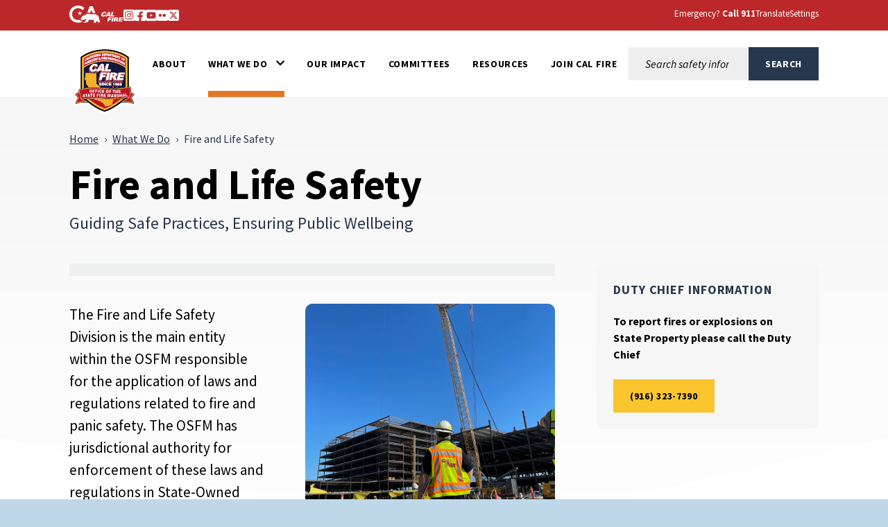

--- FILE ---
content_type: text/html; charset=utf-8
request_url: https://osfm.fire.ca.gov/what-we-do/fire-and-life-safety
body_size: 13685
content:


<!doctype html>
<!--[if IE]>    <html class="not-sitecore-rich-text-editor oldie" lang="en"> <![endif]-->
<!--[if (gt IE 9)]><!-->
<html class="not-sitecore-rich-text-editor" lang="en">
<!--<![endif]-->
<head>
    <meta charset="utf-8">
    <title>Fire and Life Safety | OSFM</title>
    <meta name="Author" content="Author">
    <meta name="Description" content="Guiding Safe Practices, Ensuring Public Wellbeing">
    <meta name="Keywords" content="Keywords">
    





    <!-- For iPad 3-->
    <link rel="apple-touch-icon" sizes="144x144" href="/assets/img/OSFM/apple-touch-icon-144x144.png">
    <!-- For iPhone 4 -->
    <link rel="apple-touch-icon" sizes="114x114" href="/assets/img/OSFM/apple-touch-icon-114x114.png">
    <!-- For iPad 1-->
    <link rel="apple-touch-icon" sizes="72x72" href="/assets/img/OSFM/apple-touch-icon-72x72.png">
    <!-- For iPhone 3G, iPod Touch and Android -->
    <link rel="apple-touch-icon" href="/assets/img/OSFM/apple-touch-icon-57x57.png">
    <!-- For Nokia -->
    <link rel="shortcut icon" href="/assets/img/OSFM/apple-touch-icon-57x57.png">
    <!-- General purpose 16x16 .ico shortcut icon -->
    <link rel="icon" href="/assets/img/OSFM/apple-touch-icon-57x57.png">
    <!-- Use highest compatibility mode -->
    <meta http-equiv="X-UA-Compatible" content="IE=edge">
    <meta name="viewport" content="width=device-width, initial-scale=1.0, minimum-scale=1.0">
    <!-- http://t.co/dKP3o1e -->
    <meta name="HandheldFriendly" content="True">
    <!-- for Blackberry, AvantGo -->
    <meta name="MobileOptimized" content="320">
    


<!-- Import Web Fonts Here (ex: Google Fonts) -->
<link href="https://fonts.googleapis.com/css?family&#x3D;Source+Sans+Pro:400,600,700,800,900,400i,500i,600i,700i,800i,900i" rel="stylesheet">
<link href="/assets/css/osfm-main.min.css?date=2025-08-25" rel="stylesheet">
<!-- modernizr.com, feature detection -->
<script src="/assets/js/modernizr-custom.js" type="text/javascript"></script>
<script src="/assets/js/custom-head.js" type="text/javascript"></script>

<!-- Hotjar Tracking Code for Office of State Fire Marshal -->
<script>
    (function (h, o, t, j, a, r) {
        h.hj = h.hj || function () { (h.hj.q = h.hj.q || []).push(arguments) };
        h._hjSettings = { hjid: 3523130, hjsv: 6 };
        a = o.getElementsByTagName('head')[0];
        r = o.createElement('script'); r.async = 1;
        r.src = t + h._hjSettings.hjid + j + h._hjSettings.hjsv;
        a.appendChild(r);
    })(window, document, 'https://static.hotjar.com/c/hotjar-', '.js?sv=');
</script>

<!-- Google tag (gtag.js) -->
<script async src="https://www.googletagmanager.com/gtag/js?id=G-HN6DJN3Q1W"></script>
<script>
    window.dataLayer = window.dataLayer || [];
    function gtag() { dataLayer.push(arguments); }
    gtag('js', new Date());

    gtag('config', 'G-HN6DJN3Q1W');
</script>






    <!-- Include Google Analytics -->
        <script type="text/javascript">
            var _gaq = _gaq || [];

            _gaq.push(['_setAccount', 'UA-12131957-10']); // Step 4: your google analytics profile code, either from your own google account, or contact eServices to have one set up for you
            _gaq.push(['_gat._anonymizeIp']);
            _gaq.push(['_setDomainName', '.ca.gov']);
            _gaq.push(['_trackPageview']);


            _gaq.push(['b._setAccount', 'UA-3419582-2']); // statewide analytics - do not remove or change
            _gaq.push(['b._setDomainName', '.ca.gov']);
            _gaq.push(['b._trackPageview']);

            (function () {
                var ga = document.createElement('script'); ga.type = 'text/javascript'; ga.async = true;
                ga.src = ('https:' == document.location.protocol ? 'https://ssl' : 'http://www') + '.google-analytics.com/ga.js';
                var s = document.getElementsByTagName('script')[0]; s.parentNode.insertBefore(ga, s);
            })();
        </script>
    <!-- Begin Constant Contact Active Forms -->
    <script>var _ctct_m = "4dafbec1b2bde5e2eacd65d891db3b2b";</script>
    <script id="signupScript" src="//static.ctctcdn.com/js/signup-form-widget/current/signup-form-widget.min.js" async defer></script>
    <!-- End Constant Contact Active Forms -->


                              <script>!function(a){var e="https://s.go-mpulse.net/boomerang/",t="addEventListener";if("False"=="True")a.BOOMR_config=a.BOOMR_config||{},a.BOOMR_config.PageParams=a.BOOMR_config.PageParams||{},a.BOOMR_config.PageParams.pci=!0,e="https://s2.go-mpulse.net/boomerang/";if(window.BOOMR_API_key="ZZ44F-SWFGV-LA259-JKLE7-667NV",function(){function n(e){a.BOOMR_onload=e&&e.timeStamp||(new Date).getTime()}if(!a.BOOMR||!a.BOOMR.version&&!a.BOOMR.snippetExecuted){a.BOOMR=a.BOOMR||{},a.BOOMR.snippetExecuted=!0;var i,_,o,r=document.createElement("iframe");if(a[t])a[t]("load",n,!1);else if(a.attachEvent)a.attachEvent("onload",n);r.src="javascript:void(0)",r.title="",r.role="presentation",(r.frameElement||r).style.cssText="width:0;height:0;border:0;display:none;",o=document.getElementsByTagName("script")[0],o.parentNode.insertBefore(r,o);try{_=r.contentWindow.document}catch(O){i=document.domain,r.src="javascript:var d=document.open();d.domain='"+i+"';void(0);",_=r.contentWindow.document}_.open()._l=function(){var a=this.createElement("script");if(i)this.domain=i;a.id="boomr-if-as",a.src=e+"ZZ44F-SWFGV-LA259-JKLE7-667NV",BOOMR_lstart=(new Date).getTime(),this.body.appendChild(a)},_.write("<bo"+'dy onload="document._l();">'),_.close()}}(),"".length>0)if(a&&"performance"in a&&a.performance&&"function"==typeof a.performance.setResourceTimingBufferSize)a.performance.setResourceTimingBufferSize();!function(){if(BOOMR=a.BOOMR||{},BOOMR.plugins=BOOMR.plugins||{},!BOOMR.plugins.AK){var e=""=="true"?1:0,t="",n="aofjviyxfuxmm2lroslq-f-ccab9b49d-clientnsv4-s.akamaihd.net",i="false"=="true"?2:1,_={"ak.v":"39","ak.cp":"1556115","ak.ai":parseInt("993951",10),"ak.ol":"0","ak.cr":9,"ak.ipv":4,"ak.proto":"h2","ak.rid":"24ba1613","ak.r":47370,"ak.a2":e,"ak.m":"dscb","ak.n":"essl","ak.bpcip":"3.138.154.0","ak.cport":52324,"ak.gh":"23.208.24.70","ak.quicv":"","ak.tlsv":"tls1.3","ak.0rtt":"","ak.0rtt.ed":"","ak.csrc":"-","ak.acc":"","ak.t":"1769043095","ak.ak":"hOBiQwZUYzCg5VSAfCLimQ==smOgZgPeXy2syjq9LAr8dZJljLU+q7++TrHn9oHi/oSt2PhID4qr5VVy6Oe33wtHCSdxv63c866CsZD1gSpAD/Fa3BDfVEGKAWzNByyIgnYL6owjM4oUoytlU/xqMbzvYUGSM7cD5OC6+a7mN9FPfz+XhihjC3XaVmBtvX+Sf/hWPznDn0eQbFb2JS6cQWaULl9tBG6wJNqljBhiFXSpGffj9RnlZIdD3gSusERhBJeLh/I9hR046gXMBWONwHsXSbo1eHkGEqqbzMVSMc3USsW8RW7xJfiIR5t52TQZ3nI/A0w1aIWO7xmXctZJxPFWzAETYLZQXD7YyePSpX4I8vXggvbUROuqsPgNQCT5IZncp6zTKH8qjzWJwK6G643SsMwW8Nx7m7WeoQAypr3M2h4KnimN0EkqKIA3ETryOaY=","ak.pv":"12","ak.dpoabenc":"","ak.tf":i};if(""!==t)_["ak.ruds"]=t;var o={i:!1,av:function(e){var t="http.initiator";if(e&&(!e[t]||"spa_hard"===e[t]))_["ak.feo"]=void 0!==a.aFeoApplied?1:0,BOOMR.addVar(_)},rv:function(){var a=["ak.bpcip","ak.cport","ak.cr","ak.csrc","ak.gh","ak.ipv","ak.m","ak.n","ak.ol","ak.proto","ak.quicv","ak.tlsv","ak.0rtt","ak.0rtt.ed","ak.r","ak.acc","ak.t","ak.tf"];BOOMR.removeVar(a)}};BOOMR.plugins.AK={akVars:_,akDNSPreFetchDomain:n,init:function(){if(!o.i){var a=BOOMR.subscribe;a("before_beacon",o.av,null,null),a("onbeacon",o.rv,null,null),o.i=!0}return this},is_complete:function(){return!0}}}}()}(window);</script></head>
<body>
    <!-- BEGIN NOINDEX -->
    <div id="skip-to-content"><a href="#main-content">Skip to Main Content</a></div>
    






    <header class="global-header">
        
<div class="section section--utility-header py-2">
    <div class="section__main">
        <div class="container">
            <nav class="utility-header" aria-label="Utility Links">
                <div class="row">
                    <div class="col-auto">
                        <div class="utility-header__social-links">
                            <div class="branding">
                                <a class="branding__link" aria-label="CA.gov" href="https://www.ca.gov">
                                    <svg id="Layer_1" data-name="Layer 1" xmlns="http://www.w3.org/2000/svg" viewBox="0 0 155.4 94.9" height="28px">
                                        <defs>
                                            <style>
                                                .cls-1 {
                                                    fill: #fff;
                                                    stroke-width: 0px;
                                                }
                                            </style>
                                        </defs>
                                        <g id="Logo">
                                            <path class="cls-1" d="M42.16,83.64c8.86,0,15.54-1.75,21.44-4.99l1.27-3.22c-2.1.32-4.04.57-5.53.57h-.71l-.69-.18c-1.53-.39-3.33-1.39-5.36-2.99-.78-.61-2.03-1.62-2.99-2.95-2.22.51-4.6.79-7.2.79-17.12,0-29.08-11.91-29.08-28.97,0-16.11,12.62-28.74,28.74-28.74,9.03,0,17.03,3.6,24.44,10.98l5.24-13.3C63.54,3.82,53.19,0,42.39,0c-11.38,0-21.96,4.05-29.78,11.41C4.48,19.06,0,29.82,0,41.71c0,24.69,17.34,41.93,42.16,41.93Z" />
                                            <path class="cls-1" d="M88.75,33.89c.61-.1,1.12-.1,1.43-.1,2.83,0,5.89,1.06,8.77,2.21.38.15.74.3,1.09.44.16.06.33.13.5.2l6.05-15.67,5.78,14.96c.24-.02.49-.03.72-.05h.04s.04,0,.04,0h.11c.55-.03,1.12-.05,1.67-.05.17,0,.34,0,.51,0,.06,0,.12,0,.18,0h.11c3.91.08,7.62.52,11.08,1.32L113.64,3.02h-14.34l-12.05,31.23c.51-.16,1.02-.29,1.5-.36Z" />
                                            <path class="cls-1" d="M55.44,38.37c.34-.24,6.27-4.36,6.35-4.72h-7.88c-.31,0-.52,0-.64-.4h-.01c-.73-2.26-2.41-7.23-2.66-7.36-.82,2.5-1.64,4.99-2.44,7.48-.09.28-.28.29-.51.29-1.78-.03-7.09.09-8.11.09.18.16,4.41,3.17,6.47,4.63.26.18.39.31.27.69-.66,1.95-2.28,6.84-2.28,7.35.15.05,4.12-2.8,6.04-4.16q.77-.55,1.54,0c.06.04,4.05,2.84,6.01,4.21.11-.36-1.61-5.23-2.36-7.44-.1-.32-.08-.45.21-.66Z" />
                                            <path class="cls-1" d="M145.41,63.47l-.08.03c-.1-2.32-2-7.07-3.66-8.58.71-2.13-.28-3.21-.85-3.93-.34-.42-1.47-.71-1.97-.91-1.79-2.72-5.62-5.19-10.99-6.77-3.48-1.02-7.6-1.68-12.25-1.78-.21,0-.44-.01-.69-.01-.47,0-.99.02-1.55.05-4.26.23-10.8,1.18-12.33,1.18h-.13c-.64-.03-2.22-.73-4.09-1.47-2.2-.88-4.77-1.81-6.67-1.81-.2,0-.4,0-.58.03-1.79.22-6.01,2.91-7.57,3.77-1.07.59-4.53,2.07-5.52,2.7-.21.07-.68.07-.88.14-2.47.82-4.21,3.65-4.95,4.14-.08-.3-1.01-1.59-2.32-1.59-.15,0-.31.02-.47.06-1.59.66-1.48,1.84-1.48,2.41-.31-.12-.77-.69-1.64-.69-.31,0-.68.07-1.09.25-1.75.94-.81,2.49-1.23,3.02-.63.84-2.7,2.91-3.48,4.34-.33.59.03,2.13-.22,2.74-.69,1.68-4.4,4.66-4.75,5.33-.12.31.88,1.31,2.11,2.28,1.13.89,2.43,1.73,3.24,1.93,2.27,0,7.14-.94,8.2-1.06h.01c.31,0,.87.21,1.59.4.63.16,1.39.32,2.25.32.23,0,.48,0,.72-.03,1.11-.23,1.85-.74,2.46-1.35,1.01-1.02,1.59-2.31,2.74-2.82.88-.4,2-.69,2.97-.69.48,0,.93.07,1.29.24-1.83,3.28-1.43,7.67-2.07,8.3-.71.69-1.27,1.41-1.71,2.09-1.57,2.41-1.79,4.6-2.55,5.11-.21.14-.48.19-.78.19-.86,0-2.03-.41-2.85-.41-.2,0-.38.02-.54.08-.98.36-3.26,2.46-2.42,2.96.26.02,4,.02,7.93.02h3.41c.1,0,2.19-1.91,2.29-1.91h5.53c.52-.08.47-.91,2.86-2.13,2.7-1.06,1.42-6.28,4.88-10.27.03,0,1.06-.97,1.3-.97,1.2,0,3.22,2.18,10.49,2.18s9.03-2.51,10.03-2.51c.5,0,1.5.75,1.5,1-3.25,5.52,4.92,11.72,4.27,12.11-.02.02-.05.02-.08.02-.28,0-1.07-.44-2.26-.44-.48,0-1.02.07-1.62.27-1.32.44-2.39,2.11-1.36,2.62.27,0,3.52.01,6.75.01,1.8,0,3.6,0,4.88-.01.41-.05.38-.83.36-1.59-.01-.5-.02-.99.09-1.25.34-.44.64-2,1.51-3.09.85-.93,1.51-1.64,2.21-1.64.29,0,.57.13.88.4,1.53.84,5.23,1.3,7.33,2.06.87.32,1.48.67,1.52,1.14-.03.26-.24.34-.54.34-.13,0-.27-.01-.42-.03-.51-.07-1.18-.23-1.83-.23-.34,0-.66.05-.97.16-.95.36-1.91,1.39-2.18,2.14-.14.41-.09.73.29.82h8.7c1,0,.63-2,2.85-6.44.33-1.25-2.79-2.96-3.25-5.33-.29-1.55-.59-4.63-.63-7.63Z" />
                                        </g>
                                    </svg>
                                    <span class="branding__text visually-hidden">
                                        <span class="branding__text-main">CA.gov</span>
                                    </span>
                                </a>
                            </div>
                            <div class="social-share">
                                <a href="https://www.fire.ca.gov" class="social-share__calfire">
                                    <img role="img" src="/assets/img/OSFM/calfire-logo-social-share.svg" alt="Cal Fire">
                                </a>
                                                        <a href="https://www.instagram.com/calfireosfm/?hl=en" class="social-share__instagram-square icon-instagram-square"><span class="social-share__label">Instagram</span></a>
                                                        <a href="https://www.facebook.com/CALFIREOSFM/" class="social-share__facebook-square icon-facebook-square"><span class="social-share__label">Facebook</span></a>
                                                        <a href="https://www.youtube.com/@CALFIREOSFM" class="social-share__youtube-square icon-youtube-square"><span class="social-share__label">Youtube</span></a>
                                                        <a href="https://www.flickr.com/photos/calfire/" class="social-share__flickr-square icon-flickr-square"><span class="social-share__label">Flickr</span></a>
                                                        <a href="https://twitter.com/CAL_OFFICE" class="social-share__twitter-square icon-twitter-square"><span class="social-share__label">Twitter</span></a>

                            </div>
                        </div>
                    </div>

                    <div class="col">
                        <div class="utility-header__settings-links d-flex">
                            <span class="utility-header__link"><span>Emergency? <strong>Call 911</strong></span></span>
                            <button type="button" class="utility-header__drawer-toggle btn btn-link mr-3" aria-controls="googleTranslate" aria-haspopup="true" aria-expanded="false">
                                <span class="utility-header_toggle-text">Translate</span>
                            </button>
                            <button type="button" class="utility-header__drawer-toggle btn btn-link" aria-controls="siteSettings" aria-haspopup="true" aria-expanded="false">
                                <span class="utility-header_toggle-text">Settings</span>
                            </button>
                        </div>
                    </div>
                </div>
            </nav>
        </div>
    </div>
</div>
<div id="siteSettings" class="utility-header__drawer">
    <div class="section py-2 py-sm-3 py-lg-4">

        <div class="section__main">
            <div class="container">
                <div class="site-settings">
                    <div class="btn-group" role="group" aria-label="contrastMode">
                        <div class="btn-group">
                            <button type="button" class="button btn btn-dark active disableHighContrastMode">
                                <span class="button__text">Default</span>
                            </button>
                        </div>
                        <div class="btn-group">
                            <button type="button" class="button btn btn-dark enableHighContrastMode">
                                <span class="button__text">High Contrast</span>
                            </button>
                        </div>
                    </div>

                    <div class="btn-group" role="group" aria-label="textSizeMode">
                        <div class="btn-group">
                            <button type="button" class="button btn btn-dark resetTextSize">
                                <span class="button__text">Reset</span>
                            </button>
                        </div>
                        <div class="btn-group">
                            <button type="button" class="button btn btn-dark increaseTextSize">
                                <span class="button__text">
                                    <span class="d-none d-sm-block">Increase Font Size</span>
                                    <span class="d-sm-none">
                                        <span class="visually-hidden">Increase </span>
                                        Font
                                        <span class="visually-hidden">Size </span>
                                        <span class="site-settings__icon-larger" aria-hidden="true"></span>
                                    </span>
                                </span>
                            </button>
                        </div>
                        <div class="btn-group">
                            <button type="button" class="button btn btn-dark decreaseTextSize">
                                <span class="button__text">
                                    <span class="d-none d-sm-block">Decrease Font Size</span>
                                    <span class="d-sm-none">
                                        <span class="visually-hidden">Decrease </span>
                                        Font
                                        <span class="visually-hidden">Size </span>
                                        <span class="site-settings__icon-smaller" aria-hidden="true"></span>
                                    </span>
                                </span>
                            </button>
                        </div>

                        <button type="button" class="button btn btn-dark dyslexicFont">Dyslexic Font</button>
                    </div>

                    <div class="btn-group">
                        <button type="button" class="btn-close utility-header__drawer-close" aria-controls="siteSettings" aria-label="Close"></button>
                    </div>
                </div>
            </div>
        </div>
    </div>
</div>
<div id="googleTranslate" class="utility-header__drawer">
    <div class="section py-2 py-sm-3 py-lg-4">
        <div class="section__main">
            <div class="container">
                <div class="google-translate d-flex align-items-center justify-content-end gap-3">
                    <div class="google-translate__dropdown">
                        <span class="google-translate__label">Translate this website:</span><br>
                        <div id="google_translate_element" class="google-translate__dropdown"></div>
                    </div>
                    <div class="google-translate__close">
                        <button type="button" class="btn-close utility-header__drawer-close" aria-controls="siteSettings" aria-label="Close" style="font-family: 'OpenDyslexicAlta Regular', sans serif !important"></button>
                    </div>
                </div>
            </div>
        </div>
    </div>
</div>

    <div class="section global-header__main">
        <div class="section__main">
            <div class="container">
                <nav class="navbar navbar--osfm navbar-expand-xl navbar-light gap-xl-5 " aria-label="Main Menu">
<div class='branding'>                        <a class="branding__link" aria-label="Office of the State Fire Marshal Home"
                           href="/">
                            <img role="img" src="/assets/img/OSFM/calfire-osfm-wordmark-with-border.svg?v=1"
                                 alt="Office of the State Fire Marshal Home">
                            <span class="branding__text visually-hidden">
                                <span class="branding__text-main">Office of the State Fire Marshal Home</span>
                            </span>
                        </a>
</div>
                    <button class="navbar-toggler" type="button" data-bs-toggle="collapse" data-bs-target="#navbarSupportedContent" aria-controls="navbarSupportedContent" aria-expanded="false" aria-label="Toggle main menu">
                        <span class="navbar-toggler-icon"></span>
                    </button>
                    <div class="collapse navbar-collapse" id="navbarSupportedContent">
                        <ul class="navbar-nav">
                                    <li class="nav-item ">
                                        <a class="nav-link  text-black  "
                                          id="navbarDropdown-9d34149503cb48edad24808b1785ea6b" href="/about-us"  aria-expanded="false">
                                            <div class="nav-link-text-wrapper">
                                                <span class="nav-link-text">About</span>
                                            </div>
                                        </a>
                                    </li>
                                    <li class="nav-item dropdown">
                                        <a class="nav-link dropdown-toggle text-black  active"
                                          id="navbarDropdown-6cd218df01a2425a85dee10fbb9ddc90" href="/what-we-do" role=button data-bs-toggle=dropdown aria-expanded="false">
                                            <div class="nav-link-text-wrapper">
                                                <span class="nav-link-text">What We Do</span><span class="icon icon-chevron-down" aria-hidden="true"></span>
                                            </div>
                                        </a>
                                            <ul class="dropdown-menu" aria-labelledby="navbarDropdown-6cd218df01a2425a85dee10fbb9ddc90" data-bs-popper="none">
                                                <li>
                                                    <a class="dropdown-item" href="/what-we-do">What We Do</a>
                                                </li>
                                                        <li>
                                                            <a class="dropdown-item" href="/what-we-do/code-development-and-analysis">Code Development and Analysis</a>
                                                        </li>
                                                        <li>
                                                            <a class="dropdown-item" href="/what-we-do/community-wildfire-preparedness-and-mitigation">Community Wildfire Preparedness and Mitigation</a>
                                                        </li>
                                                        <li>
                                                            <a class="dropdown-item" href="/what-we-do/fire-and-life-safety">Fire and Life Safety</a>
                                                        </li>
                                                        <li>
                                                            <a class="dropdown-item" href="/what-we-do/fire-engineering-and-investigations">Fire Engineering and Investigations</a>
                                                        </li>
                                                        <li>
                                                            <a class="dropdown-item" href="/what-we-do/pipeline-safety-and-cupa">Pipeline Safety and CUPA</a>
                                                        </li>
                                                        <li>
                                                            <a class="dropdown-item" href="/what-we-do/state-fire-training">State Fire Training</a>
                                                        </li>
                                            </ul>
                                    </li>
                                    <li class="nav-item ">
                                        <a class="nav-link  text-black  "
                                          id="navbarDropdown-fb17c5a056a04fd18bc2ccb206bf3dfd" href="/our-impacts"  aria-expanded="false">
                                            <div class="nav-link-text-wrapper">
                                                <span class="nav-link-text">Our Impact</span>
                                            </div>
                                        </a>
                                    </li>
                                    <li class="nav-item ">
                                        <a class="nav-link  text-black  "
                                          id="navbarDropdown-7aa8190278de408b889b830239903655" href="/committees"  aria-expanded="false">
                                            <div class="nav-link-text-wrapper">
                                                <span class="nav-link-text">Committees</span>
                                            </div>
                                        </a>
                                    </li>
                                    <li class="nav-item ">
                                        <a class="nav-link  text-black  "
                                          id="navbarDropdown-13f89cb64cd740f69164f678d918e57e" href="/resources"  aria-expanded="false">
                                            <div class="nav-link-text-wrapper">
                                                <span class="nav-link-text">Resources</span>
                                            </div>
                                        </a>
                                    </li>
                                    <li class="nav-item ">
                                        <a class="nav-link  text-black  "
                                          id="navbarDropdown-1e55ea45a30447359a6a1c0ac20d5b33" href="https://www.joincalfire.com/"  aria-expanded="false">
                                            <div class="nav-link-text-wrapper">
                                                <span class="nav-link-text">Join CAL FIRE</span>
                                            </div>
                                        </a>
                                    </li>
                        </ul>
                    </div>


<div class="site-search "  aria-labelledby="site-search__toggle">
        <button id="site-search__toggle"
                class="site-search__toggle button btn"
                type="button"
                aria-controls="site-search-global-form"
                aria-haspopup="true"
                
                >
            <span class="site-search__text visually-hidden">Site Search</span><span class="site-search__hamburger"><span class="site-search__hamburger-inner"></span></span><span class="site-search__icon" aria-hidden="true"></span>
        </button>
            <form class="site-search__form" id="site-search-global-form"  aria-labelledby="site-search__toggle" method="get">
            <span>
                <label class="site-search__label" for="site-search-global">Search this site:</label>
            </span>
            <span class="site-search__input-wrapper">
                <input class="site-search__input" type="search"  id="site-search-global" placeholder="Search safety information">
            </span>
            <span>
                <button  class="button button--search btn btn-primary text-uppercase fw-bold rounded-0 px-4" type="submit" name="Search" value="Search">
                    <span class="button__text">
                        <span>Search</span>
                    </span>
                </button>
            </span>
            <input type="hidden" name="sitesearch" value="" />
        </form>
</div>                </nav>
            </div>
        </div>
    </div>



    </header>
    <!-- END NOINDEX -->

    

    <main id="main-content" class="main-content detail-page" tabindex="-1">
        <div class="page-header" aria-hidden="false">
            <div class="page-header__bg"></div>
            <div class="page-header__content-container">
<!-- BEGIN NOINDEX -->
        <nav class="breadcrumbs breadcrumbs-responsive mb-4" aria-label="Breadcrumb">
            <ol>
                <li><a href="/">Home</a></li>

                    <li><a href="/what-we-do">What We Do</a></li>

                <li aria-current="page">Fire and Life Safety</li>
            </ol>
        </nav>
 <!-- END NOINDEX -->                    <h1>Fire and Life Safety</h1>
                        <p class="lead col-md-8">Guiding Safe Practices, Ensuring Public Wellbeing</p>
            </div>
        </div>
        <div class="section position-relative">
            <div class="section__main">
                <div class="container">
                        <div class="row position-relative">
                            <div class="detail-page__content-region col-md-8">
                                <hr class="hr-thick mt-0">
                                <div class="detail-page__content">
        <div class="detail-page__image-wrapper  detail-page__image-wrapper--right">
                <div class="detail-page__image" style="background-image: url('https://34c031f8-c9fd-4018-8c5a-4159cdff6b0d-cdn-endpoint.azureedge.net/-/media/osfm-website/what-we-do/fire-and-life-safety/fls-home-image.jpg?mw=1440&amp;rev=41721374366a479ea11cb1cf46bc8011&amp;hash=93DD0BD08F7A4375BFCBA04090D6F4EA');"></div>
        </div>
    <div class="detail-page__text-wrapper">
        <div class="rich-text">
The Fire and Life Safety Division is the main entity within the OSFM responsible for the application of laws and regulations related to fire and panic safety. The OSFM has jurisdictional authority for enforcement of these laws and regulations in State-Owned buildings, Specified State-Occupied buildings, and State Institutions. This is achieved through plan review and fire and life safety inspections for new construction, existing buildings, fire protection systems, special events, pyrotechnics, and special hazards. The Fire and Life Safety Division maintains relationships with the California Fire Service through partnering in various code related issues within their jurisdictions.        </div>
    </div>
</div>


                                
        <div class="section">
            <div class="section__main">
                <div class="container">
                    <div class="panel-group accordion accordion--default vstack gap-1 gap-md-3" id="6312cbc7-6a3f-4d21-86e1-ec9e6fb13a6a">
                                                        <div id="Fire-and-Life-Safety-Information" class="panel ">
                                    <div class="panel-heading" id="example-accordion-b32f1e0f-38e3-4d0c-93b9-90c48902b843">
                                        <h2 class='panel-title'>
                                        <button class="btn btn-link fw-bold" type="button" data-bs-toggle="collapse" data-bs-target="#accordion-b32f1e0f-38e3-4d0c-93b9-90c48902b843" aria-expanded="false" aria-controls="accordion-b32f1e0f-38e3-4d0c-93b9-90c48902b843">
                                            General Information
                                        </button>
                                        </h2>
                                    </div>

                                    <div id="accordion-b32f1e0f-38e3-4d0c-93b9-90c48902b843" class="panel-collapse collapse" aria-labelledby="example-accordion-b32f1e0f-38e3-4d0c-93b9-90c48902b843">
                                        <div class="panel-body accordion-body">
                                            <div class="module__post">
                                                <div class="rich-text">
                                                    <ul>
    <li><a href="https://34c031f8-c9fd-4018-8c5a-4159cdff6b0d-cdn-endpoint.azureedge.net/-/media/osfm-website/about-us/osfm-contact-list/osfm-fls-contact-list.pdf?rev=f65e2c455fb74569bd61e933d97af7bd&amp;hash=4F00A579FCAEB7C4C1BE0A766A954CBA" target="_blank">Fire and Life Safety Contact List</a></li>
    <li><a href="https://34c031f8-c9fd-4018-8c5a-4159cdff6b0d-cdn-endpoint.azureedge.net/-/media/osfm-website/what-we-do/fire-and-life-safety/reporting-fires-on-state-property-2020.pdf">Reporting Fires and Explosions</a></li>
    <li><a href="https://34c031f8-c9fd-4018-8c5a-4159cdff6b0d-cdn-endpoint.azureedge.net/-/media/osfm-website/what-we-do/fire-and-life-safety/fire-watch-guideline.pdf">Fire Watch Guidelines and Log</a></li>
</ul>
                                                </div>
                                            </div>
                                        </div>
                                    </div>
                                </div>
                                <div id="Accordion-Item" class="panel ">
                                    <div class="panel-heading" id="example-accordion-d705696a-e4ea-4c7f-89aa-5ad0c7f41ec8">
                                        <h2 class='panel-title'>
                                        <button class="btn btn-link fw-bold" type="button" data-bs-toggle="collapse" data-bs-target="#accordion-d705696a-e4ea-4c7f-89aa-5ad0c7f41ec8" aria-expanded="false" aria-controls="accordion-d705696a-e4ea-4c7f-89aa-5ad0c7f41ec8">
                                            Construction Inspections
                                        </button>
                                        </h2>
                                    </div>

                                    <div id="accordion-d705696a-e4ea-4c7f-89aa-5ad0c7f41ec8" class="panel-collapse collapse" aria-labelledby="example-accordion-d705696a-e4ea-4c7f-89aa-5ad0c7f41ec8">
                                        <div class="panel-body accordion-body">
                                            <div class="module__post">
                                                <div class="rich-text">
                                                    <ul>
    <li><a href="https://34c031f8-c9fd-4018-8c5a-4159cdff6b0d-cdn-endpoint.azureedge.net/-/media/osfm-website/what-we-do/fire-and-life-safety/after-permit-issuance---during-construction-website-old-march-2025.pdf?rev=28969284a1e7487ebb8afffba8948f1a&amp;hash=4BA6C29B4B6C5FF494FD7E90E179BC34">After Permit Issuance During Construction For Projects Submitted BEFORE February 7,2025</a></li>
    <li><a href="https://34c031f8-c9fd-4018-8c5a-4159cdff6b0d-cdn-endpoint.azureedge.net/-/media/osfm-website/what-we-do/fire-and-life-safety/after-permit-issuance---during-construction-new-march-2025.pdf?rev=beedbdb22f4444a3a8a227c4f99691bc&amp;hash=2B503F1885690E04E87AEB84148ED287">After Permit Issuance During Construction For Projects Submitted ON/AFTER February 7,2025</a></li>
    <li><a href="https://34c031f8-c9fd-4018-8c5a-4159cdff6b0d-cdn-endpoint.azureedge.net/-/media/osfm-website/what-we-do/fire-and-life-safety/osfm-construction-site-fire-safety.pdf?rev=16414802e47545259ced1292b7179ae4&amp;hash=F64D140EEEB6791779FC58384DEDAC22">Construction Site Fire Safety</a></li>
    <li><a href="https://34c031f8-c9fd-4018-8c5a-4159cdff6b0d-cdn-endpoint.azureedge.net/-/media/osfm-website/resources/information-bulletins/2024-bulletins/24010-fls-construction-inspections-and-other-related-processes-final.pdf?rev=962128c1a9ee4a7fb118e0d81498b2a5&amp;hash=3F8DFEDA02D41A555B562AEA8CC83751">Info bulletin 24-010</a></li>
</ul>
<p>&nbsp;</p>
                                                </div>
                                            </div>
                                        </div>
                                    </div>
                                </div>
                                <div id="Construction-Projects" class="panel ">
                                    <div class="panel-heading" id="example-accordion-284997be-a4af-400d-8391-ecd47e74cbf8">
                                        <h2 class='panel-title'>
                                        <button class="btn btn-link fw-bold" type="button" data-bs-toggle="collapse" data-bs-target="#accordion-284997be-a4af-400d-8391-ecd47e74cbf8" aria-expanded="false" aria-controls="accordion-284997be-a4af-400d-8391-ecd47e74cbf8">
                                            Construction Permitting and Plan Review
                                        </button>
                                        </h2>
                                    </div>

                                    <div id="accordion-284997be-a4af-400d-8391-ecd47e74cbf8" class="panel-collapse collapse" aria-labelledby="example-accordion-284997be-a4af-400d-8391-ecd47e74cbf8">
                                        <div class="panel-body accordion-body">
                                            <div class="module__post">
                                                <div class="rich-text">
                                                    <p>The State Fire Marshal's Plan Review Section is responsible for the review of construction plans submitted for all state occupied building projects. Plans are reviewed for compliance with the adopted State of California Building and Fire Codes, California Code of Regulation, Title 19, Title 24 and applicable nationally recognized standards.</p>
<p>OSFM Fire and Life Safety has begun the electronic plan review program as of March 2020. Please see the&nbsp;Plan Review Submittal Requirements Information&nbsp;link below for REQUIRED changes to the submittal drawings and process. All paper plans must still be mailed to 2251 Harvard Street Suite 130 Sacramento, CA 95815.</p>
<ul>
    <li><a href="https://34c031f8-c9fd-4018-8c5a-4159cdff6b0d-cdn-endpoint.azureedge.net/-/media/osfm-website/what-we-do/fire-and-life-safety/osfm-plan-review-website-directions.pdf?rev=d1c8b0b1db2941fcba52f70d02aaf17d&amp;hash=AF88ADB2120968593D554511D86D7DF2">Plan Review Submittal Requirement Information For Projects Submitted BEFORE February 7, 2025</a></li>
    <li><a href="https://34c031f8-c9fd-4018-8c5a-4159cdff6b0d-cdn-endpoint.azureedge.net/-/media/osfm-website/what-we-do/fire-and-life-safety/2025/plan-review-submittal-requirement-information-2025.pdf?rev=0d4849af6e104e52abb7075a05f05236&amp;hash=997F4CD3C6EE4EC0A888EFE7591B1EE9">Plan Reviews Submittal Requirement Information For Projects Submitted ON/AFTER February 7, 2025</a></li>
    <li><a href="https://34c031f8-c9fd-4018-8c5a-4159cdff6b0d-cdn-endpoint.azureedge.net/-/media/osfm-website/what-we-do/fire-and-life-safety/memo---project-elements-that-can-be-started-ahead-of-permitting.pdf">Memo to State Agencies - Project Elements That Can Be Started Ahead of Office of the State Fire Marshal Permitting</a></li>
    <li><a href="https://youtu.be/xxAVcYQI0ks">Plan Review Webinar Video For Projects Submitted BEFORE February 7, 2025</a></li>
    <li><a href="https://34c031f8-c9fd-4018-8c5a-4159cdff6b0d-cdn-endpoint.azureedge.net/-/media/osfm-website/what-we-do/fire-and-life-safety/local-fire-authority-access-approval.pdf">Local Fire Authority - Access Approval Form</a></li>
    <li><a href="https://34c031f8-c9fd-4018-8c5a-4159cdff6b0d-cdn-endpoint.azureedge.net/-/media/osfm-website/what-we-do/fire-and-life-safety/osfm-construction-permits-and-extension-requests-10-24.pdf?rev=c3d0a88dd1654a2f976cf248b1af38e7&amp;hash=508B51294EC3D222871F1EBF99DAD6AE">OSFM Construction Permits and Extension Requests</a></li>
    <li><a href="https://34c031f8-c9fd-4018-8c5a-4159cdff6b0d-cdn-endpoint.azureedge.net/-/media/osfm-website/what-we-do/fire-and-life-safety/2025/alternate-means-form-2024-v2.pdf?rev=8371efa69cd8417d8873ae430c9385e7&amp;hash=7A6A3DBF5241F1B34CA8AE098BA6AD24">Alternate Means Form</a></li>
    <li><a href="https://34c031f8-c9fd-4018-8c5a-4159cdff6b0d-cdn-endpoint.azureedge.net/-/media/osfm-website/what-we-do/fire-and-life-safety/alternatemeanssample2022.pdf">Sample Alternate Means Form</a></li>
    <li><a href="https://34c031f8-c9fd-4018-8c5a-4159cdff6b0d-cdn-endpoint.azureedge.net/-/media/osfm-website/what-we-do/fire-and-life-safety/partial-permitting-guidelines.pdf?rev=f8580a29013b4c42b9055cd17639707c&amp;hash=1DEE6281219CAA1C1C65D1B68088CAF1">Partial Permitting Guidelines For Plans Submitted BEFORE  February 7th, 2025</a></li>
    <li><a href="https://34c031f8-c9fd-4018-8c5a-4159cdff6b0d-cdn-endpoint.azureedge.net/-/media/osfm-website/what-we-do/fire-and-life-safety/2025/partial-permitting-guidelines-new-march-2025.pdf?rev=e4b6f5941a9a4967a13670955154a0ba&amp;hash=ED2F7475F0A72CF4D88DACF5802CA1D9">Partial Permitting Guidelines For Projects Submitted ON/AFTER February 7th, 2025</a></li>
    <li><a href="https://34c031f8-c9fd-4018-8c5a-4159cdff6b0d-cdn-endpoint.azureedge.net/-/media/osfm-website/what-we-do/fire-and-life-safety/osfm_info_bulletin_22-002_pv_on_state_buildings_final.pdf">Guidance for Photovoltaic Installation for State Owned and Specified State-Occupied Buildings</a></li>
    <li><a href="https://34c031f8-c9fd-4018-8c5a-4159cdff6b0d-cdn-endpoint.azureedge.net/-/media/osfm-website/what-we-do/fire-and-life-safety/guidance-for-fire-flow-and-duration.pdf?rev=a146450b96824bcfae749c737d729771&amp;hash=8292F76801C53A6E7C07D881FD550882">Guidance for Fire Flow and Duration for State Owned buildings, Specified State-Occupied buildings, and State Institutions</a></li>
    <li><a href="https://34c031f8-c9fd-4018-8c5a-4159cdff6b0d-cdn-endpoint.azureedge.net/-/media/osfm-website/what-we-do/fire-and-life-safety/2025/osfm-plan-review-application-extension-requests-march-2025.docx?rev=1d065f9703aa4b27ac9965674388302f&amp;hash=5084E9E13AE52239F1F5F6C589AC6665"><span>Plan Review Application Extension Request Form</span></a></li>
</ul>
                                                </div>
                                            </div>
                                        </div>
                                    </div>
                                </div>
                                <div id="Existing-Building-Fire-Life-Safety-Inspections" class="panel ">
                                    <div class="panel-heading" id="example-accordion-ee058be0-660c-475e-b494-b60777a29d97">
                                        <h2 class='panel-title'>
                                        <button class="btn btn-link fw-bold" type="button" data-bs-toggle="collapse" data-bs-target="#accordion-ee058be0-660c-475e-b494-b60777a29d97" aria-expanded="false" aria-controls="accordion-ee058be0-660c-475e-b494-b60777a29d97">
                                            State Property Periodic Inspections
                                        </button>
                                        </h2>
                                    </div>

                                    <div id="accordion-ee058be0-660c-475e-b494-b60777a29d97" class="panel-collapse collapse" aria-labelledby="example-accordion-ee058be0-660c-475e-b494-b60777a29d97">
                                        <div class="panel-body accordion-body">
                                            <div class="module__post">
                                                <div class="rich-text">
                                                    <p>The OSFM FLS Division is responsible for fire and life safety inspection on existing State Owned and Specified State-Occupied buildings.</p>
<p><span><strong>When are Inspections Performed?</strong></span></p>
<p>Buildings are inspected on an Annual, Biennial, or Triennial basis based on the requirements of the law and/or OSFM determination. Field Deputies will coordinate inspections with building representatives based on the frequency of inspection on file with the OSFM.</p>
<p><span><strong>Signing Reports</strong></span></p>
<p>When the OSFM is inspecting a building for fire and life safety compliance, they will ask for a representative of the building owner or management who will review and sign the inspection report. Any person signing will need to have a GOVmotus account to receive the signature request and provide a signature.</p>
<p>To sign a report, log into the GOVmotus account that will be used for signing a report. Review the information shown under the Signatures Required section of the GOVmotus dashboard. Review and sign any reports identified as needing a signature. Field Deputies will be able to assist in the process of creating an account and signing reports.</p>
                                                </div>
                                            </div>
                                        </div>
                                    </div>
                                </div>
                                <div id="State-Mandated-Inspections" class="panel ">
                                    <div class="panel-heading" id="example-accordion-984b351b-2e26-407a-b3c0-27c232c5e8ff">
                                        <h2 class='panel-title'>
                                        <button class="btn btn-link fw-bold" type="button" data-bs-toggle="collapse" data-bs-target="#accordion-984b351b-2e26-407a-b3c0-27c232c5e8ff" aria-expanded="false" aria-controls="accordion-984b351b-2e26-407a-b3c0-27c232c5e8ff">
                                            State Mandated Inspections
                                        </button>
                                        </h2>
                                    </div>

                                    <div id="accordion-984b351b-2e26-407a-b3c0-27c232c5e8ff" class="panel-collapse collapse" aria-labelledby="example-accordion-984b351b-2e26-407a-b3c0-27c232c5e8ff">
                                        <div class="panel-body accordion-body">
                                            <div class="module__post">
                                                <div class="rich-text">
                                                    <ul>
    <li><a href="https://34c031f8-c9fd-4018-8c5a-4159cdff6b0d-cdn-endpoint.azureedge.net/-/media/osfm-website/what-we-do/fire-and-life-safety/annual-ahj-letter-2024.pdf?rev=c2a3fda750f54c28a648f17061f4d278&amp;hash=AD7E332520F27C374BC7BBB8D2F14E66">Local Fire Department Priority Inspection Program</a></li>
    <li><a href="https://34c031f8-c9fd-4018-8c5a-4159cdff6b0d-cdn-endpoint.azureedge.net/-/media/osfm-website/what-we-do/fire-and-life-safety/2025/local-fire-department-govmotus-priority-inspection-reporting-instructions-march-2025.pdf?rev=cae43e8b857d4bc4ac34dd82e3e19763&amp;hash=20EF3DA37AE14A6432B79EA97C9DBADE">Local Fire Department GOVmotus Priority Inspection Reporting Instructions</a></li>
    <li><a href="https://34c031f8-c9fd-4018-8c5a-4159cdff6b0d-cdn-endpoint.azureedge.net/-/media/osfm-website/what-we-do/fire-and-life-safety/2025/local-fire-department-govmotus-inventory-update-spreadsheet-2025-(1).xlsx?rev=614391a0ea9e4ce8b1fed922b9986ee5&amp;hash=E92557B087BC641C2448C33EE5397F98">Local Fire Department GOVmotus Inventory Update Spreadsheet</a></li>
</ul>
                                                </div>
                                            </div>
                                        </div>
                                    </div>
                                </div>
                                <div id="Special-Events" class="panel ">
                                    <div class="panel-heading" id="example-accordion-7a16f555-7ee4-4c02-a735-9b0c311a6bc7">
                                        <h2 class='panel-title'>
                                        <button class="btn btn-link fw-bold" type="button" data-bs-toggle="collapse" data-bs-target="#accordion-7a16f555-7ee4-4c02-a735-9b0c311a6bc7" aria-expanded="false" aria-controls="accordion-7a16f555-7ee4-4c02-a735-9b0c311a6bc7">
                                            Special Events
                                        </button>
                                        </h2>
                                    </div>

                                    <div id="accordion-7a16f555-7ee4-4c02-a735-9b0c311a6bc7" class="panel-collapse collapse" aria-labelledby="example-accordion-7a16f555-7ee4-4c02-a735-9b0c311a6bc7">
                                        <div class="panel-body accordion-body">
                                            <div class="module__post">
                                                <div class="rich-text">
                                                    <p>Fire and life safety requirements shall be applicable to any exhibit space, booth, trailer or tent as part of a special event. Special event applications and associated documents shall be submitted to the OSFM FLS no later than 10 business days before the opening of the event.&nbsp;</p>
<ul>
    <li><a href="https://youtu.be/PFu_5WQla7o">Special Events Webinar Video For Projects Submitted BEFORE February 7th, 2025</a>&nbsp;</li>
    <li><a href="https://34c031f8-c9fd-4018-8c5a-4159cdff6b0d-cdn-endpoint.azureedge.net/-/media/osfm-website/what-we-do/fire-and-life-safety/tents-document.pdf">Tents</a></li>
    <li><a href="https://34c031f8-c9fd-4018-8c5a-4159cdff6b0d-cdn-endpoint.azureedge.net/-/media/osfm-website/what-we-do/fire-and-life-safety/energized-equipment-informational-guide.pdf">Energized Equipment</a></li>
    <li><a href="https://34c031f8-c9fd-4018-8c5a-4159cdff6b0d-cdn-endpoint.azureedge.net/-/media/osfm-website/what-we-do/fire-and-life-safety/special-events-and-daa-fairs-guide.pdf">Events and Fairs</a></li>
    <li><a href="https://34c031f8-c9fd-4018-8c5a-4159cdff6b0d-cdn-endpoint.azureedge.net/-/media/osfm-website/what-we-do/fire-and-life-safety/2025/osfm-special-event-cover-page-march-2025.pdf?rev=4b16f7343ceb4bcdba2d662b9efd3748&amp;hash=6CE4DE9A771B304A7FE5840130EA352A">GOVmotus Special Events Cover Page</a></li>
    <a href="https://34c031f8-c9fd-4018-8c5a-4159cdff6b0d-cdn-endpoint.azureedge.net/-/media/osfm-website/what-we-do/fire-and-life-safety/2025/special-events-submittal-requirements-information-2025.pdf?rev=1636acf7c73e4b0fb34595c96b51e4ad&amp;hash=599643CA4BB4AED26B208382097E198F">
    <li>Special Events Submittal Requirements Information For Events Submitted ON/AFTER February 7th, 2025</li>
    </a>
</ul>
                                                </div>
                                            </div>
                                        </div>
                                    </div>
                                </div>
                    </div>
                </div>
            </div>
        </div>

                            </div>
                            <div class="col-md-4">
                                            <div class="sidebar card bg-light">
                <div class="card-body">
                        <div class="panel__heading">
                            <h2 class='panel__title'>
                            Duty Chief Information
                            </h2>
                        </div>
                    <div class="panel__body">
                        <div class="rich-text"><span class="ui-provider fz b c d e f g h i j k l m n o p q r s t u v w x y z ab ac ae af ag ah ai aj ak" dir="ltr"></span>
<p><strong>To report fires or explosions on State Property please call the Duty Chief </strong></p>
<p><strong><a class="button btn btn-secondary text-uppercase is-external-link"><span class="button__text">(916) 323-7390</span></a></strong></p></div>
                    </div>
                    
                </div>
            </div>


                            </div>
                        </div>

                </div>
            </div>
        </div>
    </main>


    <!-- BEGIN NOINDEX -->
    
<!-- Footer will go here -->
<footer class="global-footer">
    
<div class="section mega-footer section--primary pb-5">
    <div class="section__main">
        <div class="container">
            <div class="row">
                        <div class="col-md">
                                <div class="branding">
                                    <a class="branding__link" aria-label="Office of the State Fire Marshal" href="/">
                                        <img role="img" src="/assets/img/OSFM/calfire-osfm-wordmark.svg?v=1" alt="Office of the State Fire Marshal">
                                        <span class="branding__text">
                                        </span>
                                    </a>
                                </div>

                            <div class="module mb-6 mb-sm-0">
                                <div class="module__pre">
                                    <h2 class="subheading">
                                            <span class="heading__main">Quick Links</span>

                                    </h2>
                                </div>

                                <div class="module__main">
                                    <div class="rich-text">

                                            <ul class="gap-3 list-unstyled vstack">
                                                        <li>
                                                            <a href="https://www.fire.ca.gov/dspace">Defensible Space</a>
                                                        </li>
                                                        <li>
                                                            <a href="/govmotus-fire">GovMotus Fire Permits</a>
                                                        </li>
                                                        <li>
                                                            <a href="/what-we-do/community-wildfire-preparedness-and-mitigation/fire-hazard-severity-zones">Fire Hazard Severity Zones</a>
                                                        </li>
                                                        <li>
                                                            <a href="/resources/recalls">Recalls</a>
                                                        </li>
                                                        <li>
                                                            <a href="/resources/osfm-subscription-page">Subscribe</a>
                                                        </li>
                                                        <li>
                                                            <a href="https://www.fire.ca.gov/about/cal-fire-strategic-plan-2024">2024 Strategic Plan</a>
                                                        </li>
                                            </ul>
                                    </div>
                                </div>

                            </div>
                        </div>
                        <div class="col-md">

                            <div class="module mb-6 mb-sm-0">
                                <div class="module__pre">
                                    <h2 class="subheading">
                                            <span class="heading__main">Divisions</span>

                                    </h2>
                                </div>

                                <div class="module__main">
                                    <div class="rich-text">

                                            <ul class="gap-3 list-unstyled vstack">
                                                        <li>
                                                            <a href="/what-we-do/code-development-and-analysis">Code Development &amp; Analysis</a>
                                                        </li>
                                                        <li>
                                                            <a href="/what-we-do/community-wildfire-preparedness-and-mitigation">Community Wildfire Preparedness &amp; Mitigation</a>
                                                        </li>
                                                        <li>
                                                            <a href="/what-we-do/fire-and-life-safety">Fire &amp; Life Safety Division</a>
                                                        </li>
                                                        <li>
                                                            <a href="/what-we-do/fire-engineering-and-investigations">Fire Engineering &amp; Investigations</a>
                                                        </li>
                                                        <li>
                                                            <a href="/what-we-do/pipeline-safety-and-cupa">Pipeline Safety &amp; CUPA</a>
                                                        </li>
                                                        <li>
                                                            <a href="/what-we-do/state-fire-training">State Fire Training</a>
                                                        </li>
                                            </ul>
                                    </div>
                                </div>

                            </div>
                        </div>
                        <div class="col-md">

                            <div class="module mb-6 mb-sm-0">
                                <div class="module__pre">
                                    <h2 class="subheading">
                                            <span class="heading__main">Training Resources</span>

                                    </h2>
                                </div>

                                <div class="module__main">
                                    <div class="rich-text">

                                            <ul class="gap-3 list-unstyled vstack">
                                                        <li>
                                                            <a href="https://osfm-sft.acadisonline.com/acadisviewer/Registration/ListOfAvailableTraining">Available Classes</a>
                                                        </li>
                                                        <li>
                                                            <a href="https://osfm-sft.acadisonline.com/acadisviewer/login.aspx">State Fire Training Portal</a>
                                                        </li>
                                                        <li>
                                                            <a href="/what-we-do/state-fire-training/fire-service-training-and-education-program">Continuing Education (FSTEP)</a>
                                                        </li>
                                                        <li>
                                                            <a href="/what-we-do/state-fire-training/professional-certifications">Professional Certification (CFSTES)</a>
                                                        </li>
                                                        <li>
                                                            <a href="/what-we-do/state-fire-training/instructor-registration">Instructor Registration</a>
                                                        </li>
                                                        <li>
                                                            <a href="/what-we-do/state-fire-training/instructor-database">Instructor Database</a>
                                                        </li>
                                            </ul>
                                    </div>
                                </div>

                            </div>
                        </div>
            </div>
        </div>
    </div>
</div>

    
    <div class="footer footer--standout">
        <div class="footer__links">
            <div class="container">
                <div class="row">
                    <div class="col">
                            <ul class="footer__links-list  font-weight-bold">
        <li><a href="#skip-to-content">Back to Top</a></li>
                    <li><a href="https://www.fire.ca.gov/accessibility/">Accessibility</a></li>
                    <li><a href="https://www.fire.ca.gov/conditions-of-use/">Conditions of Use</a></li>
                    <li><a href="https://www.fire.ca.gov/privacy-policy/">Privacy Policy</a></li>
                    <li><a href="/site-map">Site Map</a></li>
                    <li><a href="https://34c031f8-c9fd-4018-8c5a-4159cdff6b0d-cdn-endpoint.azureedge.net/-/media/calfire-website/footer/glossary-of-terms.pdf?rev=c709e0fe87484a27b0402ee8e2a6d747">Glossary of Terms</a></li>
    </ul>


                    </div>                   
                </div>
            </div>
        </div>

        <div class="footer__copyright">
            <div class="container">
                Copyright &copy; 2026 State of California
            </div>
        </div>
    </div>


</footer>

<button class="return-top">
    <span class="visually-hidden">Back to top</span>
</button>
    

<script src="/assets/js/main.min.js?date=2025-05-19"></script>
<script src="/assets/js/jquery.cookie.js" type="text/javascript"></script>
<script src="/assets/js/OSFMcustom.js?date=2025-05-02" type="text/javascript"></script>


    <script id="citibot-chatscript" type="text/javascript" src="https://webchat-ui.citibot.net/script.js?account_id=680bd1e68f9207a21a115871"></script>


    <script type="text/javascript">
        function googleTranslateElementInit() {
            new google.translate.TranslateElement({ pageLanguage: 'en', gaTrack: true, gaId: 'UA-12131957-10' }, 'google_translate_element');
        }
    </script>
    <script type="text/javascript" src="//translate.google.com/translate_a/element.js?cb=googleTranslateElementInit"></script>




    <script src="/assets/js/search.js"></script>
    
    <input id="searchPageItemPath" type="hidden" class="searchPageitem" value="Search-Results" />
    <!-- END NOINDEX -->
</body>
</html>



--- FILE ---
content_type: text/css
request_url: https://osfm.fire.ca.gov/assets/css/osfm-main.min.css?date=2025-08-25
body_size: 86926
content:
@charset "UTF-8";
/*! 
 * calfire
 * @version v1.0.1
 * @date 2025-08-25T18:21:04
 */:root{--bs-blue:#27374d;--bs-indigo:#6610f2;--bs-purple:#6f42c1;--bs-pink:#d63384;--bs-red:#df2c2f;--bs-orange:#e47725;--bs-yellow:#ffc107;--bs-green:#188150;--bs-teal:#20c997;--bs-cyan:#0dcaf0;--bs-white:#fff;--bs-gray:#6c757d;--bs-gray-dark:#343a40;--bs-gray-100:#f8f9fa;--bs-gray-200:#e9ecef;--bs-gray-300:#dee2e6;--bs-gray-400:#ced4da;--bs-gray-500:#adb5bd;--bs-gray-600:#6c757d;--bs-gray-700:#495057;--bs-gray-800:#343a40;--bs-gray-900:#212529;--bs-primary:#27374d;--bs-secondary:#fac52d;--bs-success:#188150;--bs-info:#0dcaf0;--bs-warning:#ffc107;--bs-danger:#df2c2f;--bs-danger-dark:#8a3042;--bs-light:#f6f6f6;--bs-dark:#212529;--bs-primary-rgb:39,55,77;--bs-secondary-rgb:250,197,45;--bs-success-rgb:24,129,80;--bs-info-rgb:13,202,240;--bs-warning-rgb:255,193,7;--bs-danger-rgb:223,44,47;--bs-danger-dark-rgb:138,48,66;--bs-light-rgb:246,246,246;--bs-dark-rgb:33,37,41;--bs-white-rgb:255,255,255;--bs-black-rgb:0,0,0;--bs-body-color-rgb:33,37,41;--bs-body-bg-rgb:255,255,255;--bs-font-sans-serif:"Source Sans Pro",Helvetica,Arial,sans-serif;--bs-font-monospace:SFMono-Regular,Menlo,Monaco,Consolas,"Liberation Mono","Courier New",monospace;--bs-gradient:linear-gradient(180deg,hsla(0,0%,100%,0.15),hsla(0,0%,100%,0));--bs-body-font-family:var(--bs-font-sans-serif);--bs-body-font-size:1rem;--bs-body-font-weight:400;--bs-body-line-height:1.5;--bs-body-color:#212529;--bs-body-bg:#fff}*,:after,:before{-webkit-box-sizing:border-box;box-sizing:border-box}@media (prefers-reduced-motion:no-preference){:root{scroll-behavior:smooth}}body{margin:0;font-family:var(--bs-body-font-family);font-size:var(--bs-body-font-size);font-weight:var(--bs-body-font-weight);line-height:var(--bs-body-line-height);color:var(--bs-body-color);text-align:var(--bs-body-text-align);background-color:var(--bs-body-bg);-webkit-text-size-adjust:100%;-webkit-tap-highlight-color:rgba(0,0,0,0)}hr{margin:1rem 0;color:inherit;background-color:currentColor;border:0;opacity:.25}hr:not([size]){height:1px}.detail-page .module.module--rich-text .heading-with-bar__heading .heading__main,.expanding-card-grid__item-toggle-heading,.h1,.h2,.h3,.h4,.h5,.h6,.hero-banner__heading-main,.incident-map__heading,.panel--heading-large .panel__title,.spotlights__item-heading,.steps__heading,h1,h2,h3,h4,h5,h6{margin-top:0;margin-bottom:.5rem;font-weight:700;line-height:1.167}.h1,.hero-banner__heading-main,.incident-map__heading,h1{font-size:calc(1.5rem + 3vw)}@media (min-width:1200px){.h1,.hero-banner__heading-main,.incident-map__heading,h1{font-size:3.75rem}}.h2,.panel--heading-large .panel__title,.steps__heading,h2{font-size:calc(1.425rem + 2.1vw)}@media (min-width:1200px){.h2,.panel--heading-large .panel__title,.steps__heading,h2{font-size:3rem}}.detail-page .module.module--rich-text .heading-with-bar__heading .heading__main,.h3,.spotlights__item-heading,h3{font-size:calc(1.35rem + 1.2vw)}@media (min-width:1200px){.detail-page .module.module--rich-text .heading-with-bar__heading .heading__main,.h3,.spotlights__item-heading,h3{font-size:2.25rem}}.h4,h4{font-size:calc(1.3125rem + .75vw)}@media (min-width:1200px){.h4,h4{font-size:1.875rem}}.expanding-card-grid__item-toggle-heading,.h5,h5{font-size:calc(1.275rem + .3vw)}@media (min-width:1200px){.expanding-card-grid__item-toggle-heading,.h5,h5{font-size:1.5rem}}.h6,h6{font-size:calc(1.25625rem + .075vw)}@media (min-width:1200px){.h6,h6{font-size:1.3125rem}}p{margin-top:0;margin-bottom:1.5rem}abbr[data-bs-original-title],abbr[title]{-webkit-text-decoration:underline dotted;text-decoration:underline dotted;cursor:help;-webkit-text-decoration-skip-ink:none;text-decoration-skip-ink:none}address{margin-bottom:1rem;font-style:normal;line-height:inherit}ol,ul{padding-left:2rem}dl,ol,ul{margin-top:0;margin-bottom:1rem}ol ol,ol ul,ul ol,ul ul{margin-bottom:0}dt{font-weight:700}dd{margin-bottom:.5rem;margin-left:0}blockquote{margin:0 0 1rem}b,strong{font-weight:bolder}.small,small{font-size:.875em}.mark,mark{padding:.2em;background-color:#fcf8e3}sub,sup{position:relative;font-size:.75em;line-height:0;vertical-align:baseline}sub{bottom:-.25em}sup{top:-.5em}a{color:#27374d}a:hover{color:#1f2c3e}a:not([href]):not([class]),a:not([href]):not([class]):hover{color:inherit;text-decoration:none}code,kbd,pre,samp{font-family:var(--bs-font-monospace);font-size:1em;direction:ltr;unicode-bidi:bidi-override}pre{display:block;margin-top:0;margin-bottom:1rem;overflow:auto;font-size:.875em}pre code{font-size:inherit;color:inherit;word-break:normal}code{font-size:.875em;color:#d63384;word-wrap:break-word}a>code{color:inherit}kbd{padding:.2rem .4rem;font-size:.875em;color:#fff;background-color:#212529;border-radius:.25rem}kbd kbd{padding:0;font-size:1em;font-weight:700}figure{margin:0 0 1rem}img,svg{vertical-align:middle}table{caption-side:bottom;border-collapse:collapse}caption{padding-top:.5rem;padding-bottom:.5rem;color:#6c757d;text-align:left}th{text-align:inherit;text-align:-webkit-match-parent}tbody,td,tfoot,th,thead,tr{border:0 solid;border-color:inherit}.google-translate__label,label{display:inline-block}button{border-radius:0}button:focus:not(:focus-visible){outline:0}button,input,optgroup,select,textarea{margin:0;font-family:inherit;font-size:inherit;line-height:inherit}button,select{text-transform:none}[role=button]{cursor:pointer}select{word-wrap:normal}select:disabled{opacity:1}[list]::-webkit-calendar-picker-indicator{display:none}[type=button],[type=reset],[type=submit],button{-webkit-appearance:button}[type=button]:not(:disabled),[type=reset]:not(:disabled),[type=submit]:not(:disabled),button:not(:disabled){cursor:pointer}::-moz-focus-inner{padding:0;border-style:none}textarea{resize:vertical}fieldset{min-width:0;padding:0;margin:0;border:0}legend{float:left;width:100%;padding:0;margin-bottom:.5rem;font-size:calc(1.275rem + .3vw);line-height:inherit}@media (min-width:1200px){legend{font-size:1.5rem}}legend+*{clear:left}::-webkit-datetime-edit-day-field,::-webkit-datetime-edit-fields-wrapper,::-webkit-datetime-edit-hour-field,::-webkit-datetime-edit-minute,::-webkit-datetime-edit-month-field,::-webkit-datetime-edit-text,::-webkit-datetime-edit-year-field{padding:0}::-webkit-inner-spin-button{height:auto}[type=search]{outline-offset:-2px;-webkit-appearance:textfield}::-webkit-search-decoration{-webkit-appearance:none}::-webkit-color-swatch-wrapper{padding:0}::file-selector-button{font:inherit}::-webkit-file-upload-button{font:inherit;-webkit-appearance:button}output{display:inline-block}iframe{border:0}summary{display:list-item;cursor:pointer}progress{vertical-align:baseline}[hidden]{display:none!important}.lead{font-size:calc(1.275rem + .3vw);font-weight:300}@media (min-width:1200px){.lead{font-size:1.5rem}}.display-1{font-size:calc(1.625rem + 4.5vw);font-weight:700;line-height:1.167}@media (min-width:1200px){.display-1{font-size:5rem}}.display-2{font-size:calc(1.575rem + 3.9vw);font-weight:700;line-height:1.167}@media (min-width:1200px){.display-2{font-size:4.5rem}}.display-3{font-size:calc(1.525rem + 3.3vw);font-weight:700;line-height:1.167}@media (min-width:1200px){.display-3{font-size:4rem}}.display-4{font-size:calc(1.475rem + 2.7vw);font-weight:700;line-height:1.167}@media (min-width:1200px){.display-4{font-size:3.5rem}}.display-5{font-size:calc(1.425rem + 2.1vw);font-weight:700;line-height:1.167}@media (min-width:1200px){.display-5{font-size:3rem}}.display-6{font-size:calc(1.375rem + 1.5vw);font-weight:700;line-height:1.167}@media (min-width:1200px){.display-6{font-size:2.5rem}}.expanding-card-grid,.list-inline,.list-unstyled,.page-header--incidents .page-header__heading ul,.page-header--incidents .page-header__status,.social-media__horizontal ul,.social-media__vertical ul,.steps{padding-left:0;list-style:none}.list-inline-item{display:inline-block}.list-inline-item:not(:last-child){margin-right:.5rem}.initialism{font-size:.875em;text-transform:uppercase}.blockquote{margin-bottom:1rem;font-size:1.25rem}.blockquote>:last-child{margin-bottom:0}.blockquote-footer{margin-top:-1rem;margin-bottom:1rem;font-size:.875em;color:#6c757d}.blockquote-footer:before{content:"\2014\00A0"}.img-fluid,.img-thumbnail,.promo-banner-with-chart__image{max-width:100%;height:auto}.img-thumbnail{padding:.25rem;background-color:#fff;border:1px solid #dee2e6;border-radius:1.25rem}.figure{display:inline-block}.figure-img{margin-bottom:.5rem;line-height:1}.figure-caption{font-size:.875em;color:#6c757d}.container,.container-fluid,.container-lg,.container-md,.container-sm,.container-xl,.container-xxl,.factoid--dynamic,.hero-banner__container,.page-header__content-container{width:100%;padding-right:var(--bs-gutter-x,30px);padding-left:var(--bs-gutter-x,30px);margin-right:auto;margin-left:auto}@media (min-width:576px){.container,.container-sm,.factoid--dynamic,.hero-banner__container,.page-header__content-container{max-width:540px}}@media (min-width:768px){.container,.container-md,.container-sm,.factoid--dynamic,.hero-banner__container,.page-header__content-container{max-width:720px}}@media (min-width:992px){.container,.container-lg,.container-md,.container-sm,.factoid--dynamic,.hero-banner__container,.page-header__content-container{max-width:960px}}@media (min-width:1200px){.container,.container-lg,.container-md,.container-sm,.container-xl,.factoid--dynamic,.hero-banner__container,.page-header__content-container{max-width:1140px}}@media (min-width:1400px){.container,.container-lg,.container-md,.container-sm,.container-xl,.container-xxl,.factoid--dynamic,.hero-banner__container,.page-header__content-container{max-width:1320px}}.detail-page__content-region:not(.col-md-8):not(.news-list__primary) .profile-circle-grid__row,.expanding-card-grid,.news-list,.row,.spotlights{--bs-gutter-x:60px;--bs-gutter-y:0;display:-webkit-box;display:-ms-flexbox;display:flex;-ms-flex-wrap:wrap;flex-wrap:wrap;margin-top:calc(var(--bs-gutter-y)*-1);margin-right:calc(var(--bs-gutter-x)*-0.5);margin-left:calc(var(--bs-gutter-x)*-0.5)}.detail-page__content-region:not(.col-md-8):not(.news-list__primary) .profile-circle-grid__row>*,.expanding-card-grid>*,.news-list>*,.row>*,.spotlights>*{-ms-flex-negative:0;flex-shrink:0;width:100%;max-width:100%;padding-right:calc(var(--bs-gutter-x)*0.5);padding-left:calc(var(--bs-gutter-x)*0.5);margin-top:var(--bs-gutter-y)}.col{-webkit-box-flex:1;-ms-flex:1 0 0%;flex:1 0 0%}.row-cols-auto>*{-webkit-box-flex:0;-ms-flex:0 0 auto;flex:0 0 auto;width:auto}.row-cols-1>*{-webkit-box-flex:0;-ms-flex:0 0 auto;flex:0 0 auto;width:100%}.row-cols-2>*{-webkit-box-flex:0;-ms-flex:0 0 auto;flex:0 0 auto;width:50%}.row-cols-3>*{-webkit-box-flex:0;-ms-flex:0 0 auto;flex:0 0 auto;width:33.33333%}.row-cols-4>*{-webkit-box-flex:0;-ms-flex:0 0 auto;flex:0 0 auto;width:25%}.row-cols-5>*{-webkit-box-flex:0;-ms-flex:0 0 auto;flex:0 0 auto;width:20%}.row-cols-6>*{-webkit-box-flex:0;-ms-flex:0 0 auto;flex:0 0 auto;width:16.66667%}.col-auto{width:auto}.col-1,.col-auto{-webkit-box-flex:0;-ms-flex:0 0 auto;flex:0 0 auto}.col-1{width:8.33333%}.col-2{width:16.66667%}.col-2,.col-3{-webkit-box-flex:0;-ms-flex:0 0 auto;flex:0 0 auto}.col-3{width:25%}.col-4{width:33.33333%}.col-4,.col-5{-webkit-box-flex:0;-ms-flex:0 0 auto;flex:0 0 auto}.col-5{width:41.66667%}.col-6{width:50%}.col-6,.col-7{-webkit-box-flex:0;-ms-flex:0 0 auto;flex:0 0 auto}.col-7{width:58.33333%}.col-8{width:66.66667%}.col-8,.col-9{-webkit-box-flex:0;-ms-flex:0 0 auto;flex:0 0 auto}.col-9{width:75%}.col-10{width:83.33333%}.col-10,.col-11{-webkit-box-flex:0;-ms-flex:0 0 auto;flex:0 0 auto}.col-11{width:91.66667%}.col-12{-webkit-box-flex:0;-ms-flex:0 0 auto;flex:0 0 auto;width:100%}.offset-1{margin-left:8.33333%}.offset-2{margin-left:16.66667%}.offset-3{margin-left:25%}.offset-4{margin-left:33.33333%}.offset-5{margin-left:41.66667%}.offset-6{margin-left:50%}.offset-7{margin-left:58.33333%}.offset-8{margin-left:66.66667%}.offset-9{margin-left:75%}.offset-10{margin-left:83.33333%}.offset-11{margin-left:91.66667%}.g-0,.gx-0{--bs-gutter-x:0}.g-0,.gy-0{--bs-gutter-y:0}.g-1,.gx-1{--bs-gutter-x:0.25rem}.g-1,.gy-1{--bs-gutter-y:0.25rem}.g-2,.gx-2{--bs-gutter-x:0.5rem}.g-2,.gy-2{--bs-gutter-y:0.5rem}.g-3,.gx-3{--bs-gutter-x:1rem}.g-3,.gy-3{--bs-gutter-y:1rem}.expanding-card-grid,.g-4,.gx-4{--bs-gutter-x:1.5rem}.g-4,.gy-4{--bs-gutter-y:1.5rem}.g-5,.gx-5{--bs-gutter-x:3rem}.g-5,.gy-5{--bs-gutter-y:3rem}.g-6,.gx-6{--bs-gutter-x:60px}.g-6,.gy-6{--bs-gutter-y:60px}@media (min-width:576px){.col-sm{-webkit-box-flex:1;-ms-flex:1 0 0%;flex:1 0 0%}.row-cols-sm-auto>*{-webkit-box-flex:0;-ms-flex:0 0 auto;flex:0 0 auto;width:auto}.row-cols-sm-1>*{-webkit-box-flex:0;-ms-flex:0 0 auto;flex:0 0 auto;width:100%}.row-cols-sm-2>*{-webkit-box-flex:0;-ms-flex:0 0 auto;flex:0 0 auto;width:50%}.row-cols-sm-3>*{-webkit-box-flex:0;-ms-flex:0 0 auto;flex:0 0 auto;width:33.33333%}.row-cols-sm-4>*{-webkit-box-flex:0;-ms-flex:0 0 auto;flex:0 0 auto;width:25%}.row-cols-sm-5>*{-webkit-box-flex:0;-ms-flex:0 0 auto;flex:0 0 auto;width:20%}.row-cols-sm-6>*{-webkit-box-flex:0;-ms-flex:0 0 auto;flex:0 0 auto;width:16.66667%}.col-sm-auto{width:auto}.col-sm-1,.col-sm-auto{-webkit-box-flex:0;-ms-flex:0 0 auto;flex:0 0 auto}.col-sm-1{width:8.33333%}.col-sm-2{width:16.66667%}.col-sm-2,.col-sm-3{-webkit-box-flex:0;-ms-flex:0 0 auto;flex:0 0 auto}.col-sm-3{width:25%}.col-sm-4{width:33.33333%}.col-sm-4,.col-sm-5{-webkit-box-flex:0;-ms-flex:0 0 auto;flex:0 0 auto}.col-sm-5{width:41.66667%}.col-sm-6{width:50%}.col-sm-6,.col-sm-7{-webkit-box-flex:0;-ms-flex:0 0 auto;flex:0 0 auto}.col-sm-7{width:58.33333%}.col-sm-8{width:66.66667%}.col-sm-8,.col-sm-9{-webkit-box-flex:0;-ms-flex:0 0 auto;flex:0 0 auto}.col-sm-9{width:75%}.col-sm-10{width:83.33333%}.col-sm-10,.col-sm-11{-webkit-box-flex:0;-ms-flex:0 0 auto;flex:0 0 auto}.col-sm-11{width:91.66667%}.col-sm-12{-webkit-box-flex:0;-ms-flex:0 0 auto;flex:0 0 auto;width:100%}.offset-sm-0{margin-left:0}.offset-sm-1{margin-left:8.33333%}.offset-sm-2{margin-left:16.66667%}.offset-sm-3{margin-left:25%}.offset-sm-4{margin-left:33.33333%}.offset-sm-5{margin-left:41.66667%}.offset-sm-6{margin-left:50%}.offset-sm-7{margin-left:58.33333%}.offset-sm-8{margin-left:66.66667%}.offset-sm-9{margin-left:75%}.offset-sm-10{margin-left:83.33333%}.offset-sm-11{margin-left:91.66667%}.g-sm-0,.gx-sm-0{--bs-gutter-x:0}.g-sm-0,.gy-sm-0{--bs-gutter-y:0}.g-sm-1,.gx-sm-1{--bs-gutter-x:0.25rem}.g-sm-1,.gy-sm-1{--bs-gutter-y:0.25rem}.g-sm-2,.gx-sm-2{--bs-gutter-x:0.5rem}.g-sm-2,.gy-sm-2{--bs-gutter-y:0.5rem}.g-sm-3,.gx-sm-3{--bs-gutter-x:1rem}.g-sm-3,.gy-sm-3{--bs-gutter-y:1rem}.g-sm-4,.gx-sm-4{--bs-gutter-x:1.5rem}.g-sm-4,.gy-sm-4{--bs-gutter-y:1.5rem}.g-sm-5,.gx-sm-5{--bs-gutter-x:3rem}.g-sm-5,.gy-sm-5{--bs-gutter-y:3rem}.g-sm-6,.gx-sm-6{--bs-gutter-x:60px}.g-sm-6,.gy-sm-6{--bs-gutter-y:60px}}@media (min-width:768px){.col-md{-webkit-box-flex:1;-ms-flex:1 0 0%;flex:1 0 0%}.row-cols-md-auto>*{-webkit-box-flex:0;-ms-flex:0 0 auto;flex:0 0 auto;width:auto}.row-cols-md-1>*{-webkit-box-flex:0;-ms-flex:0 0 auto;flex:0 0 auto;width:100%}.row-cols-md-2>*{-webkit-box-flex:0;-ms-flex:0 0 auto;flex:0 0 auto;width:50%}.row-cols-md-3>*{-webkit-box-flex:0;-ms-flex:0 0 auto;flex:0 0 auto;width:33.33333%}.row-cols-md-4>*{-webkit-box-flex:0;-ms-flex:0 0 auto;flex:0 0 auto;width:25%}.row-cols-md-5>*{-webkit-box-flex:0;-ms-flex:0 0 auto;flex:0 0 auto;width:20%}.row-cols-md-6>*{-webkit-box-flex:0;-ms-flex:0 0 auto;flex:0 0 auto;width:16.66667%}.col-md-auto{width:auto}.col-md-1,.col-md-auto{-webkit-box-flex:0;-ms-flex:0 0 auto;flex:0 0 auto}.col-md-1{width:8.33333%}.col-md-2{width:16.66667%}.col-md-2,.col-md-3{-webkit-box-flex:0;-ms-flex:0 0 auto;flex:0 0 auto}.col-md-3{width:25%}.col-md-4,.news-list__secondary{width:33.33333%}.col-md-4,.col-md-5,.news-list__secondary{-webkit-box-flex:0;-ms-flex:0 0 auto;flex:0 0 auto}.col-md-5{width:41.66667%}.col-md-6,.detail-page__content-region:not(.col-md-8):not(.news-list__primary) .profile-circle-grid__col,.expanding-card-grid__item,.spotlights__inner{-webkit-box-flex:0;-ms-flex:0 0 auto;flex:0 0 auto;width:50%}.col-md-7{width:58.33333%}.col-md-7,.col-md-8,.news-list__primary{-webkit-box-flex:0;-ms-flex:0 0 auto;flex:0 0 auto}.col-md-8,.news-list__primary{width:66.66667%}.col-md-9{width:75%}.col-md-9,.col-md-10{-webkit-box-flex:0;-ms-flex:0 0 auto;flex:0 0 auto}.col-md-10{width:83.33333%}.col-md-11{width:91.66667%}.col-md-11,.col-md-12{-webkit-box-flex:0;-ms-flex:0 0 auto;flex:0 0 auto}.col-md-12{width:100%}.offset-md-0{margin-left:0}.offset-md-1{margin-left:8.33333%}.offset-md-2{margin-left:16.66667%}.offset-md-3{margin-left:25%}.offset-md-4{margin-left:33.33333%}.offset-md-5{margin-left:41.66667%}.offset-md-6{margin-left:50%}.offset-md-7{margin-left:58.33333%}.offset-md-8{margin-left:66.66667%}.offset-md-9{margin-left:75%}.offset-md-10{margin-left:83.33333%}.offset-md-11{margin-left:91.66667%}.g-md-0,.gx-md-0{--bs-gutter-x:0}.g-md-0,.gy-md-0{--bs-gutter-y:0}.g-md-1,.gx-md-1{--bs-gutter-x:0.25rem}.g-md-1,.gy-md-1{--bs-gutter-y:0.25rem}.g-md-2,.gx-md-2{--bs-gutter-x:0.5rem}.g-md-2,.gy-md-2{--bs-gutter-y:0.5rem}.g-md-3,.gx-md-3{--bs-gutter-x:1rem}.g-md-3,.gy-md-3{--bs-gutter-y:1rem}.g-md-4,.gx-md-4{--bs-gutter-x:1.5rem}.g-md-4,.gy-md-4{--bs-gutter-y:1.5rem}.g-md-5,.gx-md-5{--bs-gutter-x:3rem}.g-md-5,.gy-md-5{--bs-gutter-y:3rem}.g-md-6,.gx-md-6{--bs-gutter-x:60px}.g-md-6,.gy-md-6{--bs-gutter-y:60px}}@media (min-width:992px){.col-lg{-webkit-box-flex:1;-ms-flex:1 0 0%;flex:1 0 0%}.row-cols-lg-auto>*{-webkit-box-flex:0;-ms-flex:0 0 auto;flex:0 0 auto;width:auto}.row-cols-lg-1>*{-webkit-box-flex:0;-ms-flex:0 0 auto;flex:0 0 auto;width:100%}.row-cols-lg-2>*{-webkit-box-flex:0;-ms-flex:0 0 auto;flex:0 0 auto;width:50%}.row-cols-lg-3>*{-webkit-box-flex:0;-ms-flex:0 0 auto;flex:0 0 auto;width:33.33333%}.row-cols-lg-4>*{-webkit-box-flex:0;-ms-flex:0 0 auto;flex:0 0 auto;width:25%}.row-cols-lg-5>*{-webkit-box-flex:0;-ms-flex:0 0 auto;flex:0 0 auto;width:20%}.row-cols-lg-6>*{-webkit-box-flex:0;-ms-flex:0 0 auto;flex:0 0 auto;width:16.66667%}.col-lg-auto{width:auto}.col-lg-1,.col-lg-auto{-webkit-box-flex:0;-ms-flex:0 0 auto;flex:0 0 auto}.col-lg-1{width:8.33333%}.col-lg-2{width:16.66667%}.col-lg-2,.col-lg-3{-webkit-box-flex:0;-ms-flex:0 0 auto;flex:0 0 auto}.col-lg-3{width:25%}.col-lg-4,.expanding-card-grid__item{width:33.33333%}.col-lg-4,.col-lg-5,.expanding-card-grid__item{-webkit-box-flex:0;-ms-flex:0 0 auto;flex:0 0 auto}.col-lg-5{width:41.66667%}.col-lg-6{width:50%}.col-lg-6,.col-lg-7{-webkit-box-flex:0;-ms-flex:0 0 auto;flex:0 0 auto}.col-lg-7{width:58.33333%}.col-lg-8{width:66.66667%}.col-lg-8,.col-lg-9{-webkit-box-flex:0;-ms-flex:0 0 auto;flex:0 0 auto}.col-lg-9{width:75%}.col-lg-10{width:83.33333%}.col-lg-10,.col-lg-11{-webkit-box-flex:0;-ms-flex:0 0 auto;flex:0 0 auto}.col-lg-11{width:91.66667%}.col-lg-12{-webkit-box-flex:0;-ms-flex:0 0 auto;flex:0 0 auto;width:100%}.offset-lg-0{margin-left:0}.offset-lg-1{margin-left:8.33333%}.offset-lg-2{margin-left:16.66667%}.offset-lg-3{margin-left:25%}.offset-lg-4{margin-left:33.33333%}.offset-lg-5{margin-left:41.66667%}.offset-lg-6{margin-left:50%}.offset-lg-7{margin-left:58.33333%}.offset-lg-8{margin-left:66.66667%}.offset-lg-9{margin-left:75%}.offset-lg-10{margin-left:83.33333%}.offset-lg-11{margin-left:91.66667%}.g-lg-0,.gx-lg-0{--bs-gutter-x:0}.g-lg-0,.gy-lg-0{--bs-gutter-y:0}.g-lg-1,.gx-lg-1{--bs-gutter-x:0.25rem}.g-lg-1,.gy-lg-1{--bs-gutter-y:0.25rem}.g-lg-2,.gx-lg-2{--bs-gutter-x:0.5rem}.g-lg-2,.gy-lg-2{--bs-gutter-y:0.5rem}.g-lg-3,.gx-lg-3{--bs-gutter-x:1rem}.g-lg-3,.gy-lg-3{--bs-gutter-y:1rem}.g-lg-4,.gx-lg-4{--bs-gutter-x:1.5rem}.g-lg-4,.gy-lg-4{--bs-gutter-y:1.5rem}.g-lg-5,.gx-lg-5{--bs-gutter-x:3rem}.g-lg-5,.gy-lg-5{--bs-gutter-y:3rem}.g-lg-6,.gx-lg-6{--bs-gutter-x:60px}.g-lg-6,.gy-lg-6{--bs-gutter-y:60px}}@media (min-width:1200px){.col-xl{-webkit-box-flex:1;-ms-flex:1 0 0%;flex:1 0 0%}.row-cols-xl-auto>*{-webkit-box-flex:0;-ms-flex:0 0 auto;flex:0 0 auto;width:auto}.row-cols-xl-1>*{-webkit-box-flex:0;-ms-flex:0 0 auto;flex:0 0 auto;width:100%}.row-cols-xl-2>*{-webkit-box-flex:0;-ms-flex:0 0 auto;flex:0 0 auto;width:50%}.row-cols-xl-3>*{-webkit-box-flex:0;-ms-flex:0 0 auto;flex:0 0 auto;width:33.33333%}.row-cols-xl-4>*{-webkit-box-flex:0;-ms-flex:0 0 auto;flex:0 0 auto;width:25%}.row-cols-xl-5>*{-webkit-box-flex:0;-ms-flex:0 0 auto;flex:0 0 auto;width:20%}.row-cols-xl-6>*{-webkit-box-flex:0;-ms-flex:0 0 auto;flex:0 0 auto;width:16.66667%}.col-xl-auto{width:auto}.col-xl-1,.col-xl-auto{-webkit-box-flex:0;-ms-flex:0 0 auto;flex:0 0 auto}.col-xl-1{width:8.33333%}.col-xl-2{width:16.66667%}.col-xl-2,.col-xl-3{-webkit-box-flex:0;-ms-flex:0 0 auto;flex:0 0 auto}.col-xl-3{width:25%}.col-xl-4{width:33.33333%}.col-xl-4,.col-xl-5{-webkit-box-flex:0;-ms-flex:0 0 auto;flex:0 0 auto}.col-xl-5{width:41.66667%}.col-xl-6{width:50%}.col-xl-6,.col-xl-7{-webkit-box-flex:0;-ms-flex:0 0 auto;flex:0 0 auto}.col-xl-7{width:58.33333%}.col-xl-8{width:66.66667%}.col-xl-8,.col-xl-9{-webkit-box-flex:0;-ms-flex:0 0 auto;flex:0 0 auto}.col-xl-9{width:75%}.col-xl-10{width:83.33333%}.col-xl-10,.col-xl-11{-webkit-box-flex:0;-ms-flex:0 0 auto;flex:0 0 auto}.col-xl-11{width:91.66667%}.col-xl-12{-webkit-box-flex:0;-ms-flex:0 0 auto;flex:0 0 auto;width:100%}.offset-xl-0{margin-left:0}.offset-xl-1{margin-left:8.33333%}.offset-xl-2{margin-left:16.66667%}.offset-xl-3{margin-left:25%}.offset-xl-4{margin-left:33.33333%}.offset-xl-5{margin-left:41.66667%}.offset-xl-6{margin-left:50%}.offset-xl-7{margin-left:58.33333%}.offset-xl-8{margin-left:66.66667%}.offset-xl-9{margin-left:75%}.offset-xl-10{margin-left:83.33333%}.offset-xl-11{margin-left:91.66667%}.g-xl-0,.gx-xl-0{--bs-gutter-x:0}.g-xl-0,.gy-xl-0{--bs-gutter-y:0}.g-xl-1,.gx-xl-1{--bs-gutter-x:0.25rem}.g-xl-1,.gy-xl-1{--bs-gutter-y:0.25rem}.g-xl-2,.gx-xl-2{--bs-gutter-x:0.5rem}.g-xl-2,.gy-xl-2{--bs-gutter-y:0.5rem}.g-xl-3,.gx-xl-3{--bs-gutter-x:1rem}.g-xl-3,.gy-xl-3{--bs-gutter-y:1rem}.g-xl-4,.gx-xl-4{--bs-gutter-x:1.5rem}.g-xl-4,.gy-xl-4{--bs-gutter-y:1.5rem}.g-xl-5,.gx-xl-5{--bs-gutter-x:3rem}.g-xl-5,.gy-xl-5{--bs-gutter-y:3rem}.g-xl-6,.gx-xl-6{--bs-gutter-x:60px}.g-xl-6,.gy-xl-6{--bs-gutter-y:60px}}@media (min-width:1400px){.col-xxl{-webkit-box-flex:1;-ms-flex:1 0 0%;flex:1 0 0%}.row-cols-xxl-auto>*{-webkit-box-flex:0;-ms-flex:0 0 auto;flex:0 0 auto;width:auto}.row-cols-xxl-1>*{-webkit-box-flex:0;-ms-flex:0 0 auto;flex:0 0 auto;width:100%}.row-cols-xxl-2>*{-webkit-box-flex:0;-ms-flex:0 0 auto;flex:0 0 auto;width:50%}.row-cols-xxl-3>*{-webkit-box-flex:0;-ms-flex:0 0 auto;flex:0 0 auto;width:33.33333%}.row-cols-xxl-4>*{-webkit-box-flex:0;-ms-flex:0 0 auto;flex:0 0 auto;width:25%}.row-cols-xxl-5>*{-webkit-box-flex:0;-ms-flex:0 0 auto;flex:0 0 auto;width:20%}.row-cols-xxl-6>*{-webkit-box-flex:0;-ms-flex:0 0 auto;flex:0 0 auto;width:16.66667%}.col-xxl-auto{width:auto}.col-xxl-1,.col-xxl-auto{-webkit-box-flex:0;-ms-flex:0 0 auto;flex:0 0 auto}.col-xxl-1{width:8.33333%}.col-xxl-2{width:16.66667%}.col-xxl-2,.col-xxl-3{-webkit-box-flex:0;-ms-flex:0 0 auto;flex:0 0 auto}.col-xxl-3{width:25%}.col-xxl-4{width:33.33333%}.col-xxl-4,.col-xxl-5{-webkit-box-flex:0;-ms-flex:0 0 auto;flex:0 0 auto}.col-xxl-5{width:41.66667%}.col-xxl-6{width:50%}.col-xxl-6,.col-xxl-7{-webkit-box-flex:0;-ms-flex:0 0 auto;flex:0 0 auto}.col-xxl-7{width:58.33333%}.col-xxl-8{width:66.66667%}.col-xxl-8,.col-xxl-9{-webkit-box-flex:0;-ms-flex:0 0 auto;flex:0 0 auto}.col-xxl-9{width:75%}.col-xxl-10{width:83.33333%}.col-xxl-10,.col-xxl-11{-webkit-box-flex:0;-ms-flex:0 0 auto;flex:0 0 auto}.col-xxl-11{width:91.66667%}.col-xxl-12{-webkit-box-flex:0;-ms-flex:0 0 auto;flex:0 0 auto;width:100%}.offset-xxl-0{margin-left:0}.offset-xxl-1{margin-left:8.33333%}.offset-xxl-2{margin-left:16.66667%}.offset-xxl-3{margin-left:25%}.offset-xxl-4{margin-left:33.33333%}.offset-xxl-5{margin-left:41.66667%}.offset-xxl-6{margin-left:50%}.offset-xxl-7{margin-left:58.33333%}.offset-xxl-8{margin-left:66.66667%}.offset-xxl-9{margin-left:75%}.offset-xxl-10{margin-left:83.33333%}.offset-xxl-11{margin-left:91.66667%}.g-xxl-0,.gx-xxl-0{--bs-gutter-x:0}.g-xxl-0,.gy-xxl-0{--bs-gutter-y:0}.g-xxl-1,.gx-xxl-1{--bs-gutter-x:0.25rem}.g-xxl-1,.gy-xxl-1{--bs-gutter-y:0.25rem}.g-xxl-2,.gx-xxl-2{--bs-gutter-x:0.5rem}.g-xxl-2,.gy-xxl-2{--bs-gutter-y:0.5rem}.g-xxl-3,.gx-xxl-3{--bs-gutter-x:1rem}.g-xxl-3,.gy-xxl-3{--bs-gutter-y:1rem}.g-xxl-4,.gx-xxl-4{--bs-gutter-x:1.5rem}.g-xxl-4,.gy-xxl-4{--bs-gutter-y:1.5rem}.g-xxl-5,.gx-xxl-5{--bs-gutter-x:3rem}.g-xxl-5,.gy-xxl-5{--bs-gutter-y:3rem}.g-xxl-6,.gx-xxl-6{--bs-gutter-x:60px}.g-xxl-6,.gy-xxl-6{--bs-gutter-y:60px}}.table{--bs-table-bg:transparent;--bs-table-accent-bg:transparent;--bs-table-striped-color:#212529;--bs-table-striped-bg:rgba(0,0,0,0.05);--bs-table-active-color:#212529;--bs-table-active-bg:rgba(0,0,0,0.1);--bs-table-hover-color:#212529;--bs-table-hover-bg:rgba(0,0,0,0.075);width:100%;margin-bottom:1rem;color:#212529;vertical-align:top;border-color:#dee2e6}.table>:not(caption)>*>*{padding:.5rem;background-color:var(--bs-table-bg);border-bottom-width:1px;-webkit-box-shadow:inset 0 0 0 9999px var(--bs-table-accent-bg);box-shadow:inset 0 0 0 9999px var(--bs-table-accent-bg)}.table>tbody{vertical-align:inherit}.table>thead{vertical-align:bottom}.table>:not(:first-child){border-top:2px solid}.caption-top{caption-side:top}.table-sm>:not(caption)>*>*{padding:.25rem}.table-bordered>:not(caption)>*{border-width:1px 0}.table-bordered>:not(caption)>*>*{border-width:0 1px}.table-borderless>:not(caption)>*>*{border-bottom-width:0}.table-borderless>:not(:first-child){border-top-width:0}.table-striped>tbody>tr:nth-of-type(odd)>*{--bs-table-accent-bg:var(--bs-table-striped-bg);color:var(--bs-table-striped-color)}.table-active{--bs-table-accent-bg:var(--bs-table-active-bg);color:var(--bs-table-active-color)}.table-hover>tbody>tr:hover>*{--bs-table-accent-bg:var(--bs-table-hover-bg);color:var(--bs-table-hover-color)}.table-primary{--bs-table-bg:#d4d7db;--bs-table-striped-bg:#c9ccd0;--bs-table-striped-color:#000;--bs-table-active-bg:#bfc2c5;--bs-table-active-color:#000;--bs-table-hover-bg:#c4c7cb;--bs-table-hover-color:#000;color:#000;border-color:#bfc2c5}.table-secondary{--bs-table-bg:#fef3d5;--bs-table-striped-bg:#f1e7ca;--bs-table-striped-color:#000;--bs-table-active-bg:#e5dbc0;--bs-table-active-color:#000;--bs-table-hover-bg:#ebe1c5;--bs-table-hover-color:#000;color:#000;border-color:#e5dbc0}.table-success{--bs-table-bg:#d1e6dc;--bs-table-striped-bg:#c7dbd1;--bs-table-striped-color:#000;--bs-table-active-bg:#bccfc6;--bs-table-active-color:#000;--bs-table-hover-bg:#c1d5cc;--bs-table-hover-color:#000;color:#000;border-color:#bccfc6}.table-info{--bs-table-bg:#cff4fc;--bs-table-striped-bg:#c5e8ef;--bs-table-striped-color:#000;--bs-table-active-bg:#badce3;--bs-table-active-color:#000;--bs-table-hover-bg:#bfe2e9;--bs-table-hover-color:#000;color:#000;border-color:#badce3}.table-warning{--bs-table-bg:#fff3cd;--bs-table-striped-bg:#f2e7c3;--bs-table-striped-color:#000;--bs-table-active-bg:#e6dbb9;--bs-table-active-color:#000;--bs-table-hover-bg:#ece1be;--bs-table-hover-color:#000;color:#000;border-color:#e6dbb9}.table-danger{--bs-table-bg:#f9d5d5;--bs-table-striped-bg:#edcaca;--bs-table-striped-color:#000;--bs-table-active-bg:#e0c0c0;--bs-table-active-color:#000;--bs-table-hover-bg:#e6c5c5;--bs-table-hover-color:#000;color:#000;border-color:#e0c0c0}.table-light{--bs-table-bg:#f6f6f6;--bs-table-striped-bg:#eaeaea;--bs-table-striped-color:#000;--bs-table-active-bg:#ddd;--bs-table-active-color:#000;--bs-table-hover-bg:#e4e4e4;--bs-table-hover-color:#000;color:#000;border-color:#ddd}.table-dark{--bs-table-bg:#212529;--bs-table-striped-bg:#2c3034;--bs-table-striped-color:#fff;--bs-table-active-bg:#373b3e;--bs-table-active-color:#fff;--bs-table-hover-bg:#323539;--bs-table-hover-color:#fff;color:#fff;border-color:#373b3e}.table-responsive{overflow-x:auto;-webkit-overflow-scrolling:touch}@media (max-width:575.98px){.table-responsive-sm{overflow-x:auto;-webkit-overflow-scrolling:touch}}@media (max-width:767.98px){.table-responsive-md{overflow-x:auto;-webkit-overflow-scrolling:touch}}@media (max-width:991.98px){.table-responsive-lg{overflow-x:auto;-webkit-overflow-scrolling:touch}}@media (max-width:1199.98px){.table-responsive-xl{overflow-x:auto;-webkit-overflow-scrolling:touch}}@media (max-width:1399.98px){.table-responsive-xxl{overflow-x:auto;-webkit-overflow-scrolling:touch}}.form-floating{position:relative}.form-floating>.form-control,.form-floating>.form-select{height:calc(3.5rem + 2px);line-height:1.25}.form-floating>.google-translate__label,.form-floating>label{position:absolute;top:0;left:0;height:100%;padding:1rem .75rem;pointer-events:none;border:1px solid transparent;-webkit-transform-origin:0 0;transform-origin:0 0;-webkit-transition:opacity .1s ease-in-out,-webkit-transform .1s ease-in-out;transition:opacity .1s ease-in-out,-webkit-transform .1s ease-in-out;transition:opacity .1s ease-in-out,transform .1s ease-in-out;transition:opacity .1s ease-in-out,transform .1s ease-in-out,-webkit-transform .1s ease-in-out}@media (prefers-reduced-motion:reduce){.form-floating>.google-translate__label,.form-floating>label{-webkit-transition:none;transition:none}}.form-floating>.form-control{padding:1rem .75rem}.form-floating>.form-control::-webkit-input-placeholder{color:transparent}.form-floating>.form-control::-moz-placeholder{color:transparent}.form-floating>.form-control::-ms-input-placeholder{color:transparent}.form-floating>.form-control::placeholder{color:transparent}.form-floating>.form-control:not(:-moz-placeholder-shown){padding-top:1.625rem;padding-bottom:.625rem}.form-floating>.form-control:focus,.form-floating>.form-control:not(:placeholder-shown){padding-top:1.625rem;padding-bottom:.625rem}.form-floating>.form-control:-webkit-autofill{padding-top:1.625rem;padding-bottom:.625rem}.form-floating>.form-select{padding-top:1.625rem;padding-bottom:.625rem}.form-floating>.form-control:not(:-moz-placeholder-shown)~.google-translate__label,.form-floating>.form-control:not(:-moz-placeholder-shown)~label{opacity:.65;transform:scale(.85) translateY(-.5rem) translateX(.15rem)}.form-floating>.form-control:focus~.google-translate__label,.form-floating>.form-control:focus~label,.form-floating>.form-control:not(:placeholder-shown)~.google-translate__label,.form-floating>.form-control:not(:placeholder-shown)~label,.form-floating>.form-select~.google-translate__label,.form-floating>.form-select~label{opacity:.65;-webkit-transform:scale(.85) translateY(-.5rem) translateX(.15rem);transform:scale(.85) translateY(-.5rem) translateX(.15rem)}.form-floating>.form-control:-webkit-autofill~.google-translate__label,.form-floating>.form-control:-webkit-autofill~label{opacity:.65;-webkit-transform:scale(.85) translateY(-.5rem) translateX(.15rem);transform:scale(.85) translateY(-.5rem) translateX(.15rem)}.form-check{display:block;min-height:1.5rem;padding-left:1.5em;margin-bottom:.125rem}.form-check .form-check-input{float:left;margin-left:-1.5em}.form-check-input{width:1em;height:1em;margin-top:.25em;vertical-align:top;background-color:#fff;background-repeat:no-repeat;background-position:50%;background-size:contain;border:1px solid rgba(0,0,0,.25);-webkit-appearance:none;-moz-appearance:none;appearance:none;-webkit-print-color-adjust:exact;color-adjust:exact}.form-check-input[type=checkbox]{border-radius:.25em}.form-check-input[type=radio]{border-radius:50%}.form-check-input:active{-webkit-filter:brightness(90%);filter:brightness(90%)}.form-check-input:focus{border-color:#939ba6;outline:0;-webkit-box-shadow:0 0 0 .25rem #b7e6fe;box-shadow:0 0 0 .25rem #b7e6fe}.form-check-input:checked{background-color:#27374d;border-color:#27374d}.form-check-input:checked[type=checkbox]{background-image:url("data:image/svg+xml;charset=utf-8,%3Csvg xmlns='http://www.w3.org/2000/svg' viewBox='0 0 20 20'%3E%3Cpath fill='none' stroke='%23fff' stroke-linecap='round' stroke-linejoin='round' stroke-width='3' d='M6 10l3 3 6-6'/%3E%3C/svg%3E")}.form-check-input:checked[type=radio]{background-image:url("data:image/svg+xml;charset=utf-8,%3Csvg xmlns='http://www.w3.org/2000/svg' viewBox='-4 -4 8 8'%3E%3Ccircle r='2' fill='%23fff'/%3E%3C/svg%3E")}.form-check-input[type=checkbox]:indeterminate{background-color:#27374d;border-color:#27374d;background-image:url("data:image/svg+xml;charset=utf-8,%3Csvg xmlns='http://www.w3.org/2000/svg' viewBox='0 0 20 20'%3E%3Cpath fill='none' stroke='%23fff' stroke-linecap='round' stroke-linejoin='round' stroke-width='3' d='M6 10h8'/%3E%3C/svg%3E")}.form-check-input:disabled{pointer-events:none;-webkit-filter:none;filter:none;opacity:.5}.form-check-input:disabled~.form-check-label,.form-check-input[disabled]~.form-check-label{opacity:.5}.form-switch{padding-left:2.5em}.form-switch .form-check-input{width:2em;margin-left:-2.5em;background-image:url("data:image/svg+xml;charset=utf-8,%3Csvg xmlns='http://www.w3.org/2000/svg' viewBox='-4 -4 8 8'%3E%3Ccircle r='3' fill='rgba(0, 0, 0, 0.25)'/%3E%3C/svg%3E");background-position:0;border-radius:2em;-webkit-transition:background-position .15s ease-in-out;transition:background-position .15s ease-in-out}@media (prefers-reduced-motion:reduce){.form-switch .form-check-input{-webkit-transition:none;transition:none}}.form-switch .form-check-input:focus{background-image:url("data:image/svg+xml;charset=utf-8,%3Csvg xmlns='http://www.w3.org/2000/svg' viewBox='-4 -4 8 8'%3E%3Ccircle r='3' fill='%23939ba6'/%3E%3C/svg%3E")}.form-switch .form-check-input:checked{background-position:100%;background-image:url("data:image/svg+xml;charset=utf-8,%3Csvg xmlns='http://www.w3.org/2000/svg' viewBox='-4 -4 8 8'%3E%3Ccircle r='3' fill='%23fff'/%3E%3C/svg%3E")}.form-check-inline{display:inline-block;margin-right:1rem}.btn-check{position:absolute;clip:rect(0,0,0,0);pointer-events:none}.btn-check:disabled+.btn,.btn-check[disabled]+.btn{pointer-events:none;-webkit-filter:none;filter:none;opacity:.65}.form-control{display:block;width:100%;padding:.375rem .75rem;font-size:1rem;font-weight:400;line-height:2.125;color:#212529;background-color:#fff;background-clip:padding-box;border:1px solid #ced4da;-webkit-appearance:none;-moz-appearance:none;appearance:none;border-radius:.25rem;-webkit-transition:border-color .15s ease-in-out,-webkit-box-shadow .15s ease-in-out;transition:border-color .15s ease-in-out,-webkit-box-shadow .15s ease-in-out;transition:border-color .15s ease-in-out,box-shadow .15s ease-in-out;transition:border-color .15s ease-in-out,box-shadow .15s ease-in-out,-webkit-box-shadow .15s ease-in-out}@media (prefers-reduced-motion:reduce){.form-control{-webkit-transition:none;transition:none}}.form-control[type=file]{overflow:hidden}.form-control[type=file]:not(:disabled):not([readonly]){cursor:pointer}.form-control:focus{color:#212529;background-color:#fff;border-color:#939ba6;outline:0;-webkit-box-shadow:0 0 0 .25rem #b7e6fe;box-shadow:0 0 0 .25rem #b7e6fe}.form-control::-webkit-date-and-time-value{height:2.125em}.form-control::-webkit-input-placeholder{color:#6c757d;opacity:1}.form-control::-moz-placeholder{color:#6c757d;opacity:1}.form-control::-ms-input-placeholder{color:#6c757d;opacity:1}.form-control::placeholder{color:#6c757d;opacity:1}.form-control:disabled,.form-control[readonly]{background-color:#e9ecef;opacity:1}.form-control::file-selector-button{padding:.375rem .75rem;margin:-.375rem -.75rem;-webkit-margin-end:.75rem;margin-inline-end:.75rem;color:#212529;background-color:#e9ecef;pointer-events:none;border:0 solid;border-color:inherit;border-inline-end-width:1px;border-radius:0;-webkit-transition:color .15s ease-in-out,background-color .15s ease-in-out,border-color .15s ease-in-out,-webkit-box-shadow .15s ease-in-out;transition:color .15s ease-in-out,background-color .15s ease-in-out,border-color .15s ease-in-out,-webkit-box-shadow .15s ease-in-out;transition:color .15s ease-in-out,background-color .15s ease-in-out,border-color .15s ease-in-out,box-shadow .15s ease-in-out;transition:color .15s ease-in-out,background-color .15s ease-in-out,border-color .15s ease-in-out,box-shadow .15s ease-in-out,-webkit-box-shadow .15s ease-in-out}@media (prefers-reduced-motion:reduce){.form-control::file-selector-button{-webkit-transition:none;transition:none}}.form-control:hover:not(:disabled):not([readonly])::file-selector-button{background-color:#dde0e3}.form-control::-webkit-file-upload-button{padding:.375rem .75rem;margin:-.375rem -.75rem;-webkit-margin-end:.75rem;margin-inline-end:.75rem;color:#212529;background-color:#e9ecef;pointer-events:none;border:0 solid;border-color:inherit;border-inline-end-width:1px;border-radius:0;-webkit-transition:color .15s ease-in-out,background-color .15s ease-in-out,border-color .15s ease-in-out,-webkit-box-shadow .15s ease-in-out;transition:color .15s ease-in-out,background-color .15s ease-in-out,border-color .15s ease-in-out,-webkit-box-shadow .15s ease-in-out;transition:color .15s ease-in-out,background-color .15s ease-in-out,border-color .15s ease-in-out,box-shadow .15s ease-in-out;transition:color .15s ease-in-out,background-color .15s ease-in-out,border-color .15s ease-in-out,box-shadow .15s ease-in-out,-webkit-box-shadow .15s ease-in-out}@media (prefers-reduced-motion:reduce){.form-control::-webkit-file-upload-button{-webkit-transition:none;transition:none}}.form-control:hover:not(:disabled):not([readonly])::-webkit-file-upload-button{background-color:#dde0e3}.form-control-plaintext{display:block;width:100%;padding:.375rem 0;margin-bottom:0;line-height:2.125;color:#212529;background-color:transparent;border:solid transparent;border-width:1px 0}.form-control-plaintext.form-control-lg,.form-control-plaintext.form-control-sm{padding-right:0;padding-left:0}.form-control-sm{min-height:calc(2.125em + .5rem + 2px);padding:.25rem .5rem;font-size:.875rem;border-radius:.25rem}.form-control-sm::file-selector-button{padding:.25rem .5rem;margin:-.25rem -.5rem;-webkit-margin-end:.5rem;margin-inline-end:.5rem}.form-control-sm::-webkit-file-upload-button{padding:.25rem .5rem;margin:-.25rem -.5rem;-webkit-margin-end:.5rem;margin-inline-end:.5rem}.form-control-lg{min-height:calc(2.125em + 1rem + 2px);padding:.5rem 1rem;font-size:1.25rem;border-radius:.625rem}.form-control-lg::file-selector-button{padding:.5rem 1rem;margin:-.5rem -1rem;-webkit-margin-end:1rem;margin-inline-end:1rem}.form-control-lg::-webkit-file-upload-button{padding:.5rem 1rem;margin:-.5rem -1rem;-webkit-margin-end:1rem;margin-inline-end:1rem}textarea.form-control{min-height:calc(2.125em + .75rem + 2px)}textarea.form-control-sm{min-height:calc(2.125em + .5rem + 2px)}textarea.form-control-lg{min-height:calc(2.125em + 1rem + 2px)}.form-control-color{width:3rem;height:auto;padding:.375rem}.form-control-color:not(:disabled):not([readonly]){cursor:pointer}.form-control-color::-moz-color-swatch{height:2.125em;border-radius:.25rem}.form-control-color::-webkit-color-swatch{height:2.125em;border-radius:.25rem}.form-range{width:100%;height:1.5rem;padding:0;background-color:transparent;-webkit-appearance:none;-moz-appearance:none;appearance:none}.form-range:focus{outline:0}.form-range:focus::-webkit-slider-thumb{-webkit-box-shadow:0 0 0 1px #fff,0 0 0 .25rem #b7e6fe;box-shadow:0 0 0 1px #fff,0 0 0 .25rem #b7e6fe}.form-range:focus::-moz-range-thumb{box-shadow:0 0 0 1px #fff,0 0 0 .25rem #b7e6fe}.form-range::-moz-focus-outer{border:0}.form-range::-webkit-slider-thumb{width:1rem;height:1rem;margin-top:-.25rem;background-color:#27374d;border:0;border-radius:1rem;-webkit-transition:background-color .15s ease-in-out,border-color .15s ease-in-out,-webkit-box-shadow .15s ease-in-out;transition:background-color .15s ease-in-out,border-color .15s ease-in-out,-webkit-box-shadow .15s ease-in-out;transition:background-color .15s ease-in-out,border-color .15s ease-in-out,box-shadow .15s ease-in-out;transition:background-color .15s ease-in-out,border-color .15s ease-in-out,box-shadow .15s ease-in-out,-webkit-box-shadow .15s ease-in-out;-webkit-appearance:none;appearance:none}@media (prefers-reduced-motion:reduce){.form-range::-webkit-slider-thumb{-webkit-transition:none;transition:none}}.form-range::-webkit-slider-thumb:active{background-color:#bec3ca}.form-range::-webkit-slider-runnable-track{width:100%;height:.5rem;color:transparent;cursor:pointer;background-color:#dee2e6;border-color:transparent;border-radius:1rem}.form-range::-moz-range-thumb{width:1rem;height:1rem;background-color:#27374d;border:0;border-radius:1rem;-moz-transition:background-color .15s ease-in-out,border-color .15s ease-in-out,box-shadow .15s ease-in-out;transition:background-color .15s ease-in-out,border-color .15s ease-in-out,box-shadow .15s ease-in-out;-moz-appearance:none;appearance:none}@media (prefers-reduced-motion:reduce){.form-range::-moz-range-thumb{-moz-transition:none;transition:none}}.form-range::-moz-range-thumb:active{background-color:#bec3ca}.form-range::-moz-range-track{width:100%;height:.5rem;color:transparent;cursor:pointer;background-color:#dee2e6;border-color:transparent;border-radius:1rem}.form-range:disabled{pointer-events:none}.form-range:disabled::-webkit-slider-thumb{background-color:#adb5bd}.form-range:disabled::-moz-range-thumb{background-color:#adb5bd}.form-select{display:block;width:100%;padding:.375rem 2.25rem .375rem .75rem;-moz-padding-start:calc(.75rem - 3px);font-size:1rem;font-weight:400;line-height:2.125;color:#212529;background-color:#fff;background-image:url("data:image/svg+xml;charset=utf-8,%3Csvg xmlns='http://www.w3.org/2000/svg' viewBox='0 0 16 16'%3E%3Cpath fill='none' stroke='%23343a40' stroke-linecap='round' stroke-linejoin='round' stroke-width='2' d='M2 5l6 6 6-6'/%3E%3C/svg%3E");background-repeat:no-repeat;background-position:right .75rem center;background-size:16px 12px;border:1px solid #ced4da;border-radius:.25rem;-webkit-transition:border-color .15s ease-in-out,-webkit-box-shadow .15s ease-in-out;transition:border-color .15s ease-in-out,-webkit-box-shadow .15s ease-in-out;transition:border-color .15s ease-in-out,box-shadow .15s ease-in-out;transition:border-color .15s ease-in-out,box-shadow .15s ease-in-out,-webkit-box-shadow .15s ease-in-out;-webkit-appearance:none;-moz-appearance:none;appearance:none}@media (prefers-reduced-motion:reduce){.form-select{-webkit-transition:none;transition:none}}.form-select:focus{border-color:#939ba6;outline:0;-webkit-box-shadow:0 0 0 .25rem #b7e6fe;box-shadow:0 0 0 .25rem #b7e6fe}.form-select[multiple],.form-select[size]:not([size="1"]){padding-right:.75rem;background-image:none}.form-select:disabled{background-color:#e9ecef}.form-select:-moz-focusring{color:transparent;text-shadow:0 0 0 #212529}.form-select-sm{padding-top:.25rem;padding-bottom:.25rem;padding-left:.5rem;font-size:.875rem;border-radius:.25rem}.form-select-lg{padding-top:.5rem;padding-bottom:.5rem;padding-left:1rem;font-size:1.25rem;border-radius:.625rem}.form-text{margin-top:.25rem;font-size:.875em;color:#6c757d}.input-group{position:relative;display:-webkit-box;display:-ms-flexbox;display:flex;-ms-flex-wrap:wrap;flex-wrap:wrap;-webkit-box-align:stretch;-ms-flex-align:stretch;align-items:stretch;width:100%}.input-group>.form-control,.input-group>.form-select{position:relative;-webkit-box-flex:1;-ms-flex:1 1 auto;flex:1 1 auto;width:1%;min-width:0}.input-group>.form-control:focus,.input-group>.form-select:focus{z-index:3}.input-group .btn{position:relative;z-index:2}.input-group .btn:focus{z-index:3}.input-group-text{display:-webkit-box;display:-ms-flexbox;display:flex;-webkit-box-align:center;-ms-flex-align:center;align-items:center;padding:.375rem .75rem;font-size:1rem;font-weight:400;line-height:2.125;color:#212529;text-align:center;white-space:nowrap;background-color:#e9ecef;border:1px solid #ced4da;border-radius:.25rem}.input-group-lg>.btn,.input-group-lg>.form-control,.input-group-lg>.form-select,.input-group-lg>.input-group-text{padding:.5rem 1rem;font-size:1.25rem;border-radius:.625rem}.input-group-sm>.btn,.input-group-sm>.form-control,.input-group-sm>.form-select,.input-group-sm>.input-group-text{padding:.25rem .5rem;font-size:.875rem;border-radius:.25rem}.input-group-lg>.form-select,.input-group-sm>.form-select{padding-right:3rem}.input-group:not(.has-validation)>.dropdown-toggle:nth-last-child(n+3),.input-group:not(.has-validation)>:not(:last-child):not(.dropdown-toggle):not(.dropdown-menu){border-top-right-radius:0;border-bottom-right-radius:0}.input-group.has-validation>.dropdown-toggle:nth-last-child(n+4),.input-group.has-validation>:nth-last-child(n+3):not(.dropdown-toggle):not(.dropdown-menu){border-top-right-radius:0;border-bottom-right-radius:0}.input-group>:not(:first-child):not(.dropdown-menu):not(.valid-tooltip):not(.valid-feedback):not(.invalid-tooltip):not(.invalid-feedback){margin-left:-1px;border-top-left-radius:0;border-bottom-left-radius:0}.form-label{margin-bottom:.5rem}.col-form-label{padding-top:calc(.375rem + 1px);padding-bottom:calc(.375rem + 1px);margin-bottom:0;font-size:inherit;line-height:2.125}.col-form-label-lg{padding-top:calc(.5rem + 1px);padding-bottom:calc(.5rem + 1px);font-size:1.25rem}.col-form-label-sm{padding-top:calc(.25rem + 1px);padding-bottom:calc(.25rem + 1px);font-size:.875rem}.valid-feedback{display:none;width:100%;margin-top:.25rem;font-size:.875em;color:#188150}.valid-tooltip{position:absolute;top:100%;z-index:5;display:none;max-width:100%;padding:.25rem .5rem;margin-top:.1rem;font-size:.875rem;color:#fff;background-color:rgba(24,129,80,.9);border-radius:1.25rem}.is-valid~.valid-feedback,.is-valid~.valid-tooltip,.was-validated :valid~.valid-feedback,.was-validated :valid~.valid-tooltip{display:block}.form-control.is-valid,.was-validated .form-control:valid{border-color:#188150;padding-right:calc(2.125em + .75rem);background-image:url("data:image/svg+xml;charset=utf-8,%3Csvg xmlns='http://www.w3.org/2000/svg' viewBox='0 0 8 8'%3E%3Cpath fill='%23188150' d='M2.3 6.73L.6 4.53c-.4-1.04.46-1.4 1.1-.8l1.1 1.4 3.4-3.8c.6-.63 1.6-.27 1.2.7l-4 4.6c-.43.5-.8.4-1.1.1z'/%3E%3C/svg%3E");background-repeat:no-repeat;background-position:right calc(.53125em + .1875rem) center;background-size:calc(1.0625em + .375rem) calc(1.0625em + .375rem)}.form-control.is-valid:focus,.was-validated .form-control:valid:focus{border-color:#188150;-webkit-box-shadow:0 0 0 .25rem rgba(24,129,80,.25);box-shadow:0 0 0 .25rem rgba(24,129,80,.25)}.was-validated textarea.form-control:valid,textarea.form-control.is-valid{padding-right:calc(2.125em + .75rem);background-position:top calc(.53125em + .1875rem) right calc(.53125em + .1875rem)}.form-select.is-valid,.was-validated .form-select:valid{border-color:#188150}.form-select.is-valid:not([multiple]):not([size]),.form-select.is-valid:not([multiple])[size="1"],.was-validated .form-select:valid:not([multiple]):not([size]),.was-validated .form-select:valid:not([multiple])[size="1"]{padding-right:4.125rem;background-image:url("data:image/svg+xml;charset=utf-8,%3Csvg xmlns='http://www.w3.org/2000/svg' viewBox='0 0 16 16'%3E%3Cpath fill='none' stroke='%23343a40' stroke-linecap='round' stroke-linejoin='round' stroke-width='2' d='M2 5l6 6 6-6'/%3E%3C/svg%3E"),url("data:image/svg+xml;charset=utf-8,%3Csvg xmlns='http://www.w3.org/2000/svg' viewBox='0 0 8 8'%3E%3Cpath fill='%23188150' d='M2.3 6.73L.6 4.53c-.4-1.04.46-1.4 1.1-.8l1.1 1.4 3.4-3.8c.6-.63 1.6-.27 1.2.7l-4 4.6c-.43.5-.8.4-1.1.1z'/%3E%3C/svg%3E");background-position:right .75rem center,center right 2.25rem;background-size:16px 12px,calc(1.0625em + .375rem) calc(1.0625em + .375rem)}.form-select.is-valid:focus,.was-validated .form-select:valid:focus{border-color:#188150;-webkit-box-shadow:0 0 0 .25rem rgba(24,129,80,.25);box-shadow:0 0 0 .25rem rgba(24,129,80,.25)}.form-check-input.is-valid,.was-validated .form-check-input:valid{border-color:#188150}.form-check-input.is-valid:checked,.was-validated .form-check-input:valid:checked{background-color:#188150}.form-check-input.is-valid:focus,.was-validated .form-check-input:valid:focus{-webkit-box-shadow:0 0 0 .25rem rgba(24,129,80,.25);box-shadow:0 0 0 .25rem rgba(24,129,80,.25)}.form-check-input.is-valid~.form-check-label,.was-validated .form-check-input:valid~.form-check-label{color:#188150}.form-check-inline .form-check-input~.valid-feedback{margin-left:.5em}.input-group .form-control.is-valid,.input-group .form-select.is-valid,.was-validated .input-group .form-control:valid,.was-validated .input-group .form-select:valid{z-index:1}.input-group .form-control.is-valid:focus,.input-group .form-select.is-valid:focus,.was-validated .input-group .form-control:valid:focus,.was-validated .input-group .form-select:valid:focus{z-index:3}.invalid-feedback{display:none;width:100%;margin-top:.25rem;font-size:.875em;color:#df2c2f}.invalid-tooltip{position:absolute;top:100%;z-index:5;display:none;max-width:100%;padding:.25rem .5rem;margin-top:.1rem;font-size:.875rem;color:#fff;background-color:rgba(223,44,47,.9);border-radius:1.25rem}.is-invalid~.invalid-feedback,.is-invalid~.invalid-tooltip,.was-validated :invalid~.invalid-feedback,.was-validated :invalid~.invalid-tooltip{display:block}.form-control.is-invalid,.was-validated .form-control:invalid{border-color:#df2c2f;padding-right:calc(2.125em + .75rem);background-image:url("data:image/svg+xml;charset=utf-8,%3Csvg xmlns='http://www.w3.org/2000/svg' width='12' height='12' fill='none' stroke='%23DF2C2F'%3E%3Ccircle cx='6' cy='6' r='4.5'/%3E%3Cpath stroke-linejoin='round' d='M5.8 3.6h.4L6 6.5z'/%3E%3Ccircle cx='6' cy='8.2' r='.6' fill='%23DF2C2F' stroke='none'/%3E%3C/svg%3E");background-repeat:no-repeat;background-position:right calc(.53125em + .1875rem) center;background-size:calc(1.0625em + .375rem) calc(1.0625em + .375rem)}.form-control.is-invalid:focus,.was-validated .form-control:invalid:focus{border-color:#df2c2f;-webkit-box-shadow:0 0 0 .25rem rgba(223,44,47,.25);box-shadow:0 0 0 .25rem rgba(223,44,47,.25)}.was-validated textarea.form-control:invalid,textarea.form-control.is-invalid{padding-right:calc(2.125em + .75rem);background-position:top calc(.53125em + .1875rem) right calc(.53125em + .1875rem)}.form-select.is-invalid,.was-validated .form-select:invalid{border-color:#df2c2f}.form-select.is-invalid:not([multiple]):not([size]),.form-select.is-invalid:not([multiple])[size="1"],.was-validated .form-select:invalid:not([multiple]):not([size]),.was-validated .form-select:invalid:not([multiple])[size="1"]{padding-right:4.125rem;background-image:url("data:image/svg+xml;charset=utf-8,%3Csvg xmlns='http://www.w3.org/2000/svg' viewBox='0 0 16 16'%3E%3Cpath fill='none' stroke='%23343a40' stroke-linecap='round' stroke-linejoin='round' stroke-width='2' d='M2 5l6 6 6-6'/%3E%3C/svg%3E"),url("data:image/svg+xml;charset=utf-8,%3Csvg xmlns='http://www.w3.org/2000/svg' width='12' height='12' fill='none' stroke='%23DF2C2F'%3E%3Ccircle cx='6' cy='6' r='4.5'/%3E%3Cpath stroke-linejoin='round' d='M5.8 3.6h.4L6 6.5z'/%3E%3Ccircle cx='6' cy='8.2' r='.6' fill='%23DF2C2F' stroke='none'/%3E%3C/svg%3E");background-position:right .75rem center,center right 2.25rem;background-size:16px 12px,calc(1.0625em + .375rem) calc(1.0625em + .375rem)}.form-select.is-invalid:focus,.was-validated .form-select:invalid:focus{border-color:#df2c2f;-webkit-box-shadow:0 0 0 .25rem rgba(223,44,47,.25);box-shadow:0 0 0 .25rem rgba(223,44,47,.25)}.form-check-input.is-invalid,.was-validated .form-check-input:invalid{border-color:#df2c2f}.form-check-input.is-invalid:checked,.was-validated .form-check-input:invalid:checked{background-color:#df2c2f}.form-check-input.is-invalid:focus,.was-validated .form-check-input:invalid:focus{-webkit-box-shadow:0 0 0 .25rem rgba(223,44,47,.25);box-shadow:0 0 0 .25rem rgba(223,44,47,.25)}.form-check-input.is-invalid~.form-check-label,.was-validated .form-check-input:invalid~.form-check-label{color:#df2c2f}.form-check-inline .form-check-input~.invalid-feedback{margin-left:.5em}.input-group .form-control.is-invalid,.input-group .form-select.is-invalid,.was-validated .input-group .form-control:invalid,.was-validated .input-group .form-select:invalid{z-index:2}.input-group .form-control.is-invalid:focus,.input-group .form-select.is-invalid:focus,.was-validated .input-group .form-control:invalid:focus,.was-validated .input-group .form-select:invalid:focus{z-index:3}.btn{display:inline-block;font-weight:400;line-height:1.5;color:#212529;text-align:center;vertical-align:middle;cursor:pointer;-webkit-user-select:none;-moz-user-select:none;-ms-user-select:none;user-select:none;background-color:transparent;border:1px solid transparent;padding:.375rem .75rem;font-size:1rem;border-radius:none;-webkit-transition:color .15s ease-in-out,background-color .15s ease-in-out,border-color .15s ease-in-out,-webkit-box-shadow .15s ease-in-out;transition:color .15s ease-in-out,background-color .15s ease-in-out,border-color .15s ease-in-out,-webkit-box-shadow .15s ease-in-out;transition:color .15s ease-in-out,background-color .15s ease-in-out,border-color .15s ease-in-out,box-shadow .15s ease-in-out;transition:color .15s ease-in-out,background-color .15s ease-in-out,border-color .15s ease-in-out,box-shadow .15s ease-in-out,-webkit-box-shadow .15s ease-in-out}@media (prefers-reduced-motion:reduce){.btn{-webkit-transition:none;transition:none}}.btn:hover{color:#212529}.btn-check:focus+.btn,.btn:focus{outline:0;-webkit-box-shadow:none;box-shadow:none}.btn.disabled,.btn:disabled,fieldset:disabled .btn{pointer-events:none;opacity:.65}.btn-primary{color:#fff;background-color:#27374d;border-color:#27374d}.btn-primary:hover{color:#fff;background-color:#212f41;border-color:#1f2c3e}.btn-check:focus+.btn-primary,.btn-primary:focus{color:#fff;background-color:#212f41;border-color:#1f2c3e;-webkit-box-shadow:0 0 0 0 rgba(71,85,104,.5);box-shadow:0 0 0 0 rgba(71,85,104,.5)}.btn-check:active+.btn-primary,.btn-check:checked+.btn-primary,.btn-primary.active,.btn-primary:active,.show>.btn-primary.dropdown-toggle{color:#fff;background-color:#1f2c3e;border-color:#1d293a}.btn-check:active+.btn-primary:focus,.btn-check:checked+.btn-primary:focus,.btn-primary.active:focus,.btn-primary:active:focus,.show>.btn-primary.dropdown-toggle:focus{-webkit-box-shadow:0 0 0 0 rgba(71,85,104,.5);box-shadow:0 0 0 0 rgba(71,85,104,.5)}.btn-primary.disabled,.btn-primary:disabled{color:#fff;background-color:#27374d;border-color:#27374d}.btn-secondary,.dropdown.dropdown--hero-banner-feature .dropdown-toggle{background-color:#fac52d;border-color:#fac52d}.btn-secondary:hover,.dropdown.dropdown--hero-banner-feature .dropdown-toggle:hover{color:#000;background-color:#fbce4d;border-color:#fbcb42}.btn-check:focus+.btn-secondary,.btn-secondary:focus,.dropdown.dropdown--hero-banner-feature .btn-check:focus+.dropdown-toggle,.dropdown.dropdown--hero-banner-feature .dropdown-toggle:focus{color:#000;background-color:#fbce4d;border-color:#fbcb42;-webkit-box-shadow:0 0 0 0 rgba(213,167,38,.5);box-shadow:0 0 0 0 rgba(213,167,38,.5)}.btn-check:active+.btn-secondary,.btn-check:checked+.btn-secondary,.btn-secondary.active,.btn-secondary:active,.dropdown.dropdown--hero-banner-feature .active.dropdown-toggle,.dropdown.dropdown--hero-banner-feature .btn-check:active+.dropdown-toggle,.dropdown.dropdown--hero-banner-feature .btn-check:checked+.dropdown-toggle,.dropdown.dropdown--hero-banner-feature .dropdown-toggle:active,.dropdown.dropdown--hero-banner-feature .show>.dropdown-toggle,.show>.btn-secondary.dropdown-toggle{color:#000;background-color:#fbd157;border-color:#fbcb42}.btn-check:active+.btn-secondary:focus,.btn-check:checked+.btn-secondary:focus,.btn-secondary.active:focus,.btn-secondary:active:focus,.dropdown.dropdown--hero-banner-feature .active.dropdown-toggle:focus,.dropdown.dropdown--hero-banner-feature .btn-check:active+.dropdown-toggle:focus,.dropdown.dropdown--hero-banner-feature .btn-check:checked+.dropdown-toggle:focus,.dropdown.dropdown--hero-banner-feature .dropdown-toggle:active:focus,.dropdown.dropdown--hero-banner-feature .show>.dropdown-toggle:focus,.show>.btn-secondary.dropdown-toggle:focus{-webkit-box-shadow:0 0 0 0 rgba(213,167,38,.5);box-shadow:0 0 0 0 rgba(213,167,38,.5)}.btn-secondary.disabled,.btn-secondary:disabled,.dropdown.dropdown--hero-banner-feature .disabled.dropdown-toggle,.dropdown.dropdown--hero-banner-feature .dropdown-toggle:disabled{color:#000;background-color:#fac52d;border-color:#fac52d}.btn-success{background-color:#188150;border-color:#188150}.btn-success:hover{color:#fff;background-color:#146e44;border-color:#136740}.btn-check:focus+.btn-success,.btn-success:focus{color:#fff;background-color:#146e44;border-color:#136740;-webkit-box-shadow:0 0 0 0 rgba(59,148,106,.5);box-shadow:0 0 0 0 rgba(59,148,106,.5)}.btn-check:active+.btn-success,.btn-check:checked+.btn-success,.btn-success.active,.btn-success:active,.show>.btn-success.dropdown-toggle{color:#fff;background-color:#136740;border-color:#12613c}.btn-check:active+.btn-success:focus,.btn-check:checked+.btn-success:focus,.btn-success.active:focus,.btn-success:active:focus,.show>.btn-success.dropdown-toggle:focus{-webkit-box-shadow:0 0 0 0 rgba(59,148,106,.5);box-shadow:0 0 0 0 rgba(59,148,106,.5)}.btn-success.disabled,.btn-success:disabled{color:#fff;background-color:#188150;border-color:#188150}.btn-info{color:#000;background-color:#0dcaf0;border-color:#0dcaf0}.btn-info:hover{color:#000;background-color:#31d2f2;border-color:#25cff2}.btn-check:focus+.btn-info,.btn-info:focus{color:#000;background-color:#31d2f2;border-color:#25cff2;-webkit-box-shadow:0 0 0 0 rgba(11,172,204,.5);box-shadow:0 0 0 0 rgba(11,172,204,.5)}.btn-check:active+.btn-info,.btn-check:checked+.btn-info,.btn-info.active,.btn-info:active,.show>.btn-info.dropdown-toggle{color:#000;background-color:#3dd5f3;border-color:#25cff2}.btn-check:active+.btn-info:focus,.btn-check:checked+.btn-info:focus,.btn-info.active:focus,.btn-info:active:focus,.show>.btn-info.dropdown-toggle:focus{-webkit-box-shadow:0 0 0 0 rgba(11,172,204,.5);box-shadow:0 0 0 0 rgba(11,172,204,.5)}.btn-info.disabled,.btn-info:disabled{color:#000;background-color:#0dcaf0;border-color:#0dcaf0}.btn-warning{color:#000;background-color:#ffc107;border-color:#ffc107}.btn-warning:hover{color:#000;background-color:#ffca2c;border-color:#ffc720}.btn-check:focus+.btn-warning,.btn-warning:focus{color:#000;background-color:#ffca2c;border-color:#ffc720;-webkit-box-shadow:0 0 0 0 rgba(217,164,6,.5);box-shadow:0 0 0 0 rgba(217,164,6,.5)}.btn-check:active+.btn-warning,.btn-check:checked+.btn-warning,.btn-warning.active,.btn-warning:active,.show>.btn-warning.dropdown-toggle{color:#000;background-color:#ffcd39;border-color:#ffc720}.btn-check:active+.btn-warning:focus,.btn-check:checked+.btn-warning:focus,.btn-warning.active:focus,.btn-warning:active:focus,.show>.btn-warning.dropdown-toggle:focus{-webkit-box-shadow:0 0 0 0 rgba(217,164,6,.5);box-shadow:0 0 0 0 rgba(217,164,6,.5)}.btn-warning.disabled,.btn-warning:disabled{color:#000;background-color:#ffc107;border-color:#ffc107}.btn-danger{color:#fff;background-color:#df2c2f;border-color:#df2c2f}.btn-danger:hover{color:#fff;background-color:#be2528;border-color:#b22326}.btn-check:focus+.btn-danger,.btn-danger:focus{color:#fff;background-color:#be2528;border-color:#b22326;-webkit-box-shadow:0 0 0 0 rgba(228,76,78,.5);box-shadow:0 0 0 0 rgba(228,76,78,.5)}.btn-check:active+.btn-danger,.btn-check:checked+.btn-danger,.btn-danger.active,.btn-danger:active,.show>.btn-danger.dropdown-toggle{color:#fff;background-color:#b22326;border-color:#a72123}.btn-check:active+.btn-danger:focus,.btn-check:checked+.btn-danger:focus,.btn-danger.active:focus,.btn-danger:active:focus,.show>.btn-danger.dropdown-toggle:focus{-webkit-box-shadow:0 0 0 0 rgba(228,76,78,.5);box-shadow:0 0 0 0 rgba(228,76,78,.5)}.btn-danger.disabled,.btn-danger:disabled{color:#fff;background-color:#df2c2f;border-color:#df2c2f}.btn-danger-dark{color:#fff;background-color:#8a3042;border-color:#8a3042}.btn-danger-dark:hover{color:#fff;background-color:#752938;border-color:#6e2635}.btn-check:focus+.btn-danger-dark,.btn-danger-dark:focus{color:#fff;background-color:#752938;border-color:#6e2635;-webkit-box-shadow:0 0 0 0 rgba(156,79,94,.5);box-shadow:0 0 0 0 rgba(156,79,94,.5)}.btn-check:active+.btn-danger-dark,.btn-check:checked+.btn-danger-dark,.btn-danger-dark.active,.btn-danger-dark:active,.show>.btn-danger-dark.dropdown-toggle{color:#fff;background-color:#6e2635;border-color:#682432}.btn-check:active+.btn-danger-dark:focus,.btn-check:checked+.btn-danger-dark:focus,.btn-danger-dark.active:focus,.btn-danger-dark:active:focus,.show>.btn-danger-dark.dropdown-toggle:focus{-webkit-box-shadow:0 0 0 0 rgba(156,79,94,.5);box-shadow:0 0 0 0 rgba(156,79,94,.5)}.btn-danger-dark.disabled,.btn-danger-dark:disabled{color:#fff;background-color:#8a3042;border-color:#8a3042}.btn-light{color:#000;background-color:#f6f6f6;border-color:#f6f6f6}.btn-light:hover{color:#000;background-color:#f7f7f7;border-color:#f7f7f7}.btn-check:focus+.btn-light,.btn-light:focus{color:#000;background-color:#f7f7f7;border-color:#f7f7f7;-webkit-box-shadow:0 0 0 0 hsla(0,0%,82%,.5);box-shadow:0 0 0 0 hsla(0,0%,82%,.5)}.btn-check:active+.btn-light,.btn-check:checked+.btn-light,.btn-light.active,.btn-light:active,.show>.btn-light.dropdown-toggle{color:#000;background-color:#f8f8f8;border-color:#f7f7f7}.btn-check:active+.btn-light:focus,.btn-check:checked+.btn-light:focus,.btn-light.active:focus,.btn-light:active:focus,.show>.btn-light.dropdown-toggle:focus{-webkit-box-shadow:0 0 0 0 hsla(0,0%,82%,.5);box-shadow:0 0 0 0 hsla(0,0%,82%,.5)}.btn-light.disabled,.btn-light:disabled{color:#000;background-color:#f6f6f6;border-color:#f6f6f6}.btn-dark{color:#fff;background-color:#212529;border-color:#212529}.btn-dark:hover{color:#fff;background-color:#1c1f23;border-color:#1a1e21}.btn-check:focus+.btn-dark,.btn-dark:focus{color:#fff;background-color:#1c1f23;border-color:#1a1e21;-webkit-box-shadow:0 0 0 0 rgba(66,70,73,.5);box-shadow:0 0 0 0 rgba(66,70,73,.5)}.btn-check:active+.btn-dark,.btn-check:checked+.btn-dark,.btn-dark.active,.btn-dark:active,.show>.btn-dark.dropdown-toggle{color:#fff;background-color:#1a1e21;border-color:#191c1f}.btn-check:active+.btn-dark:focus,.btn-check:checked+.btn-dark:focus,.btn-dark.active:focus,.btn-dark:active:focus,.show>.btn-dark.dropdown-toggle:focus{-webkit-box-shadow:0 0 0 0 rgba(66,70,73,.5);box-shadow:0 0 0 0 rgba(66,70,73,.5)}.btn-dark.disabled,.btn-dark:disabled{color:#fff;background-color:#212529;border-color:#212529}.btn-outline-primary{color:#27374d;border-color:#27374d}.btn-outline-primary:hover{color:#fff;background-color:#27374d;border-color:#27374d}.btn-check:focus+.btn-outline-primary,.btn-outline-primary:focus{-webkit-box-shadow:0 0 0 0 rgba(39,55,77,.5);box-shadow:0 0 0 0 rgba(39,55,77,.5)}.btn-check:active+.btn-outline-primary,.btn-check:checked+.btn-outline-primary,.btn-outline-primary.active,.btn-outline-primary.dropdown-toggle.show,.btn-outline-primary:active{color:#fff;background-color:#27374d;border-color:#27374d}.btn-check:active+.btn-outline-primary:focus,.btn-check:checked+.btn-outline-primary:focus,.btn-outline-primary.active:focus,.btn-outline-primary.dropdown-toggle.show:focus,.btn-outline-primary:active:focus{-webkit-box-shadow:0 0 0 0 rgba(39,55,77,.5);box-shadow:0 0 0 0 rgba(39,55,77,.5)}.btn-outline-primary.disabled,.btn-outline-primary:disabled{color:#27374d;background-color:transparent}.btn-outline-secondary{color:#fac52d;border-color:#fac52d}.btn-outline-secondary:hover{color:#000;background-color:#fac52d;border-color:#fac52d}.btn-check:focus+.btn-outline-secondary,.btn-outline-secondary:focus{-webkit-box-shadow:0 0 0 0 rgba(250,197,45,.5);box-shadow:0 0 0 0 rgba(250,197,45,.5)}.btn-check:active+.btn-outline-secondary,.btn-check:checked+.btn-outline-secondary,.btn-outline-secondary.active,.btn-outline-secondary.dropdown-toggle.show,.btn-outline-secondary:active{color:#000;background-color:#fac52d;border-color:#fac52d}.btn-check:active+.btn-outline-secondary:focus,.btn-check:checked+.btn-outline-secondary:focus,.btn-outline-secondary.active:focus,.btn-outline-secondary.dropdown-toggle.show:focus,.btn-outline-secondary:active:focus{-webkit-box-shadow:0 0 0 0 rgba(250,197,45,.5);box-shadow:0 0 0 0 rgba(250,197,45,.5)}.btn-outline-secondary.disabled,.btn-outline-secondary:disabled{color:#fac52d;background-color:transparent}.btn-outline-success{color:#188150;border-color:#188150}.btn-outline-success:hover{color:#fff;background-color:#188150;border-color:#188150}.btn-check:focus+.btn-outline-success,.btn-outline-success:focus{-webkit-box-shadow:0 0 0 0 rgba(24,129,80,.5);box-shadow:0 0 0 0 rgba(24,129,80,.5)}.btn-check:active+.btn-outline-success,.btn-check:checked+.btn-outline-success,.btn-outline-success.active,.btn-outline-success.dropdown-toggle.show,.btn-outline-success:active{color:#fff;background-color:#188150;border-color:#188150}.btn-check:active+.btn-outline-success:focus,.btn-check:checked+.btn-outline-success:focus,.btn-outline-success.active:focus,.btn-outline-success.dropdown-toggle.show:focus,.btn-outline-success:active:focus{-webkit-box-shadow:0 0 0 0 rgba(24,129,80,.5);box-shadow:0 0 0 0 rgba(24,129,80,.5)}.btn-outline-success.disabled,.btn-outline-success:disabled{color:#188150;background-color:transparent}.btn-outline-info{color:#0dcaf0;border-color:#0dcaf0}.btn-outline-info:hover{color:#000;background-color:#0dcaf0;border-color:#0dcaf0}.btn-check:focus+.btn-outline-info,.btn-outline-info:focus{-webkit-box-shadow:0 0 0 0 rgba(13,202,240,.5);box-shadow:0 0 0 0 rgba(13,202,240,.5)}.btn-check:active+.btn-outline-info,.btn-check:checked+.btn-outline-info,.btn-outline-info.active,.btn-outline-info.dropdown-toggle.show,.btn-outline-info:active{color:#000;background-color:#0dcaf0;border-color:#0dcaf0}.btn-check:active+.btn-outline-info:focus,.btn-check:checked+.btn-outline-info:focus,.btn-outline-info.active:focus,.btn-outline-info.dropdown-toggle.show:focus,.btn-outline-info:active:focus{-webkit-box-shadow:0 0 0 0 rgba(13,202,240,.5);box-shadow:0 0 0 0 rgba(13,202,240,.5)}.btn-outline-info.disabled,.btn-outline-info:disabled{color:#0dcaf0;background-color:transparent}.btn-outline-warning{color:#ffc107;border-color:#ffc107}.btn-outline-warning:hover{color:#000;background-color:#ffc107;border-color:#ffc107}.btn-check:focus+.btn-outline-warning,.btn-outline-warning:focus{-webkit-box-shadow:0 0 0 0 rgba(255,193,7,.5);box-shadow:0 0 0 0 rgba(255,193,7,.5)}.btn-check:active+.btn-outline-warning,.btn-check:checked+.btn-outline-warning,.btn-outline-warning.active,.btn-outline-warning.dropdown-toggle.show,.btn-outline-warning:active{color:#000;background-color:#ffc107;border-color:#ffc107}.btn-check:active+.btn-outline-warning:focus,.btn-check:checked+.btn-outline-warning:focus,.btn-outline-warning.active:focus,.btn-outline-warning.dropdown-toggle.show:focus,.btn-outline-warning:active:focus{-webkit-box-shadow:0 0 0 0 rgba(255,193,7,.5);box-shadow:0 0 0 0 rgba(255,193,7,.5)}.btn-outline-warning.disabled,.btn-outline-warning:disabled{color:#ffc107;background-color:transparent}.btn-outline-danger{color:#df2c2f;border-color:#df2c2f}.btn-outline-danger:hover{color:#fff;background-color:#df2c2f;border-color:#df2c2f}.btn-check:focus+.btn-outline-danger,.btn-outline-danger:focus{-webkit-box-shadow:0 0 0 0 rgba(223,44,47,.5);box-shadow:0 0 0 0 rgba(223,44,47,.5)}.btn-check:active+.btn-outline-danger,.btn-check:checked+.btn-outline-danger,.btn-outline-danger.active,.btn-outline-danger.dropdown-toggle.show,.btn-outline-danger:active{color:#fff;background-color:#df2c2f;border-color:#df2c2f}.btn-check:active+.btn-outline-danger:focus,.btn-check:checked+.btn-outline-danger:focus,.btn-outline-danger.active:focus,.btn-outline-danger.dropdown-toggle.show:focus,.btn-outline-danger:active:focus{-webkit-box-shadow:0 0 0 0 rgba(223,44,47,.5);box-shadow:0 0 0 0 rgba(223,44,47,.5)}.btn-outline-danger.disabled,.btn-outline-danger:disabled{color:#df2c2f;background-color:transparent}.btn-outline-danger-dark{color:#8a3042;border-color:#8a3042}.btn-outline-danger-dark:hover{color:#fff;background-color:#8a3042;border-color:#8a3042}.btn-check:focus+.btn-outline-danger-dark,.btn-outline-danger-dark:focus{-webkit-box-shadow:0 0 0 0 rgba(138,48,66,.5);box-shadow:0 0 0 0 rgba(138,48,66,.5)}.btn-check:active+.btn-outline-danger-dark,.btn-check:checked+.btn-outline-danger-dark,.btn-outline-danger-dark.active,.btn-outline-danger-dark.dropdown-toggle.show,.btn-outline-danger-dark:active{color:#fff;background-color:#8a3042;border-color:#8a3042}.btn-check:active+.btn-outline-danger-dark:focus,.btn-check:checked+.btn-outline-danger-dark:focus,.btn-outline-danger-dark.active:focus,.btn-outline-danger-dark.dropdown-toggle.show:focus,.btn-outline-danger-dark:active:focus{-webkit-box-shadow:0 0 0 0 rgba(138,48,66,.5);box-shadow:0 0 0 0 rgba(138,48,66,.5)}.btn-outline-danger-dark.disabled,.btn-outline-danger-dark:disabled{color:#8a3042;background-color:transparent}.btn-outline-light{color:#f6f6f6;border-color:#f6f6f6}.btn-outline-light:hover{color:#000;background-color:#f6f6f6;border-color:#f6f6f6}.btn-check:focus+.btn-outline-light,.btn-outline-light:focus{-webkit-box-shadow:0 0 0 0 hsla(0,0%,96.5%,.5);box-shadow:0 0 0 0 hsla(0,0%,96.5%,.5)}.btn-check:active+.btn-outline-light,.btn-check:checked+.btn-outline-light,.btn-outline-light.active,.btn-outline-light.dropdown-toggle.show,.btn-outline-light:active{color:#000;background-color:#f6f6f6;border-color:#f6f6f6}.btn-check:active+.btn-outline-light:focus,.btn-check:checked+.btn-outline-light:focus,.btn-outline-light.active:focus,.btn-outline-light.dropdown-toggle.show:focus,.btn-outline-light:active:focus{-webkit-box-shadow:0 0 0 0 hsla(0,0%,96.5%,.5);box-shadow:0 0 0 0 hsla(0,0%,96.5%,.5)}.btn-outline-light.disabled,.btn-outline-light:disabled{color:#f6f6f6;background-color:transparent}.btn-outline-dark{color:#212529;border-color:#212529}.btn-outline-dark:hover{color:#fff;background-color:#212529;border-color:#212529}.btn-check:focus+.btn-outline-dark,.btn-outline-dark:focus{-webkit-box-shadow:0 0 0 0 rgba(33,37,41,.5);box-shadow:0 0 0 0 rgba(33,37,41,.5)}.btn-check:active+.btn-outline-dark,.btn-check:checked+.btn-outline-dark,.btn-outline-dark.active,.btn-outline-dark.dropdown-toggle.show,.btn-outline-dark:active{color:#fff;background-color:#212529;border-color:#212529}.btn-check:active+.btn-outline-dark:focus,.btn-check:checked+.btn-outline-dark:focus,.btn-outline-dark.active:focus,.btn-outline-dark.dropdown-toggle.show:focus,.btn-outline-dark:active:focus{-webkit-box-shadow:0 0 0 0 rgba(33,37,41,.5);box-shadow:0 0 0 0 rgba(33,37,41,.5)}.btn-outline-dark.disabled,.btn-outline-dark:disabled{color:#212529;background-color:transparent}.btn-link{font-weight:400;color:#27374d;text-decoration:underline}.btn-link:hover{color:#1f2c3e}.btn-link.disabled,.btn-link:disabled{color:#6c757d}.btn-group-lg>.btn,.btn-lg{padding:.5rem 1rem;font-size:1.25rem;border-radius:none}.btn-group-sm>.btn,.btn-sm{padding:.25rem .5rem;font-size:.875rem;border-radius:none}.fade{-webkit-transition:opacity .15s linear;transition:opacity .15s linear}@media (prefers-reduced-motion:reduce){.fade{-webkit-transition:none;transition:none}}.fade:not(.show){opacity:0}.collapse:not(.show){display:none}.collapsing{height:0;overflow:hidden;-webkit-transition:height .35s ease;transition:height .35s ease}@media (prefers-reduced-motion:reduce){.collapsing{-webkit-transition:none;transition:none}}.collapsing.collapse-horizontal{width:0;height:auto;-webkit-transition:width .35s ease;transition:width .35s ease}@media (prefers-reduced-motion:reduce){.collapsing.collapse-horizontal{-webkit-transition:none;transition:none}}.dropdown,.dropend,.dropstart,.dropup{position:relative}.dropdown-toggle{white-space:nowrap}.dropdown-toggle:after{display:inline-block;margin-left:.255em;vertical-align:.255em;content:"";border-top:.3em solid;border-right:.3em solid transparent;border-bottom:0;border-left:.3em solid transparent}.dropdown-toggle:empty:after{margin-left:0}.dropdown-menu{position:absolute;z-index:1000;display:none;min-width:10rem;padding:.5rem 0;margin:0;font-size:1rem;color:#212529;text-align:left;list-style:none;background-color:#fff;background-clip:padding-box;border:1px solid rgba(0,0,0,.15);border-radius:1.25rem}.dropdown-menu[data-bs-popper]{top:100%;left:0;margin-top:.125rem}.dropdown-menu-start{--bs-position:start}.dropdown-menu-start[data-bs-popper]{right:auto;left:0}.dropdown-menu-end{--bs-position:end}.dropdown-menu-end[data-bs-popper]{right:0;left:auto}@media (min-width:576px){.dropdown-menu-sm-start{--bs-position:start}.dropdown-menu-sm-start[data-bs-popper]{right:auto;left:0}.dropdown-menu-sm-end{--bs-position:end}.dropdown-menu-sm-end[data-bs-popper]{right:0;left:auto}}@media (min-width:768px){.dropdown-menu-md-start{--bs-position:start}.dropdown-menu-md-start[data-bs-popper]{right:auto;left:0}.dropdown-menu-md-end{--bs-position:end}.dropdown-menu-md-end[data-bs-popper]{right:0;left:auto}}@media (min-width:992px){.dropdown-menu-lg-start{--bs-position:start}.dropdown-menu-lg-start[data-bs-popper]{right:auto;left:0}.dropdown-menu-lg-end{--bs-position:end}.dropdown-menu-lg-end[data-bs-popper]{right:0;left:auto}}@media (min-width:1200px){.dropdown-menu-xl-start{--bs-position:start}.dropdown-menu-xl-start[data-bs-popper]{right:auto;left:0}.dropdown-menu-xl-end{--bs-position:end}.dropdown-menu-xl-end[data-bs-popper]{right:0;left:auto}}@media (min-width:1400px){.dropdown-menu-xxl-start{--bs-position:start}.dropdown-menu-xxl-start[data-bs-popper]{right:auto;left:0}.dropdown-menu-xxl-end{--bs-position:end}.dropdown-menu-xxl-end[data-bs-popper]{right:0;left:auto}}.dropup .dropdown-menu[data-bs-popper]{top:auto;bottom:100%;margin-top:0;margin-bottom:.125rem}.dropup .dropdown-toggle:after{display:inline-block;margin-left:.255em;vertical-align:.255em;content:"";border-top:0;border-right:.3em solid transparent;border-bottom:.3em solid;border-left:.3em solid transparent}.dropup .dropdown-toggle:empty:after{margin-left:0}.dropend .dropdown-menu[data-bs-popper]{top:0;right:auto;left:100%;margin-top:0;margin-left:.125rem}.dropend .dropdown-toggle:after{display:inline-block;margin-left:.255em;vertical-align:.255em;content:"";border-top:.3em solid transparent;border-right:0;border-bottom:.3em solid transparent;border-left:.3em solid}.dropend .dropdown-toggle:empty:after{margin-left:0}.dropend .dropdown-toggle:after{vertical-align:0}.dropstart .dropdown-menu[data-bs-popper]{top:0;right:100%;left:auto;margin-top:0;margin-right:.125rem}.dropstart .dropdown-toggle:after{display:inline-block;margin-left:.255em;vertical-align:.255em;content:""}.dropstart .dropdown-toggle:after{display:none}.dropstart .dropdown-toggle:before{display:inline-block;margin-right:.255em;vertical-align:.255em;content:"";border-top:.3em solid transparent;border-right:.3em solid;border-bottom:.3em solid transparent}.dropstart .dropdown-toggle:empty:after{margin-left:0}.dropstart .dropdown-toggle:before{vertical-align:0}.dropdown-divider{height:0;margin:.5rem 0;overflow:hidden;border-top:1px solid rgba(0,0,0,.15)}.dropdown-item{display:block;width:100%;padding:.25rem 1rem;clear:both;font-weight:400;color:#212529;text-align:inherit;text-decoration:none;white-space:nowrap;background-color:transparent;border:0}.dropdown-item:focus,.dropdown-item:hover{color:#1e2125;background-color:#e9ecef}.dropdown-item.active,.dropdown-item:active{color:#fff;text-decoration:none;background-color:#27374d}.dropdown-item.disabled,.dropdown-item:disabled{color:#adb5bd;pointer-events:none;background-color:transparent}.dropdown-menu.show{display:block}.dropdown-header{display:block;padding:.5rem 1rem;margin-bottom:0;font-size:.875rem;color:#6c757d;white-space:nowrap}.dropdown-item-text{display:block;padding:.25rem 1rem;color:#212529}.dropdown-menu-dark{color:#dee2e6;background-color:#343a40;border-color:rgba(0,0,0,.15)}.dropdown-menu-dark .dropdown-item{color:#dee2e6}.dropdown-menu-dark .dropdown-item:focus,.dropdown-menu-dark .dropdown-item:hover{color:#fff;background-color:hsla(0,0%,100%,.15)}.dropdown-menu-dark .dropdown-item.active,.dropdown-menu-dark .dropdown-item:active{color:#fff;background-color:#27374d}.dropdown-menu-dark .dropdown-item.disabled,.dropdown-menu-dark .dropdown-item:disabled{color:#adb5bd}.dropdown-menu-dark .dropdown-divider{border-color:rgba(0,0,0,.15)}.dropdown-menu-dark .dropdown-item-text{color:#dee2e6}.dropdown-menu-dark .dropdown-header{color:#adb5bd}.btn-group,.btn-group-vertical{position:relative;display:-webkit-inline-box;display:-ms-inline-flexbox;display:inline-flex;vertical-align:middle}.btn-group-vertical>.btn,.btn-group>.btn{position:relative;-webkit-box-flex:1;-ms-flex:1 1 auto;flex:1 1 auto}.btn-group-vertical>.btn-check:checked+.btn,.btn-group-vertical>.btn-check:focus+.btn,.btn-group-vertical>.btn.active,.btn-group-vertical>.btn:active,.btn-group-vertical>.btn:focus,.btn-group-vertical>.btn:hover,.btn-group>.btn-check:checked+.btn,.btn-group>.btn-check:focus+.btn,.btn-group>.btn.active,.btn-group>.btn:active,.btn-group>.btn:focus,.btn-group>.btn:hover{z-index:1}.btn-toolbar{display:-webkit-box;display:-ms-flexbox;display:flex;-ms-flex-wrap:wrap;flex-wrap:wrap;-webkit-box-pack:start;-ms-flex-pack:start;justify-content:flex-start}.btn-toolbar .input-group{width:auto}.btn-group>.btn-group:not(:first-child),.btn-group>.btn:not(:first-child){margin-left:-1px}.btn-group>.btn-group:not(:last-child)>.btn,.btn-group>.btn:not(:last-child):not(.dropdown-toggle){border-top-right-radius:0;border-bottom-right-radius:0}.btn-group>.btn-group:not(:first-child)>.btn,.btn-group>.btn:nth-child(n+3),.btn-group>:not(.btn-check)+.btn{border-top-left-radius:0;border-bottom-left-radius:0}.dropdown-toggle-split{padding-right:.5625rem;padding-left:.5625rem}.dropdown-toggle-split:after,.dropend .dropdown-toggle-split:after,.dropup .dropdown-toggle-split:after{margin-left:0}.dropstart .dropdown-toggle-split:before{margin-right:0}.btn-group-sm>.btn+.dropdown-toggle-split,.btn-sm+.dropdown-toggle-split{padding-right:.375rem;padding-left:.375rem}.btn-group-lg>.btn+.dropdown-toggle-split,.btn-lg+.dropdown-toggle-split{padding-right:.75rem;padding-left:.75rem}.btn-group-vertical{-webkit-box-orient:vertical;-webkit-box-direction:normal;-ms-flex-direction:column;flex-direction:column;-webkit-box-align:start;-ms-flex-align:start;align-items:flex-start;-webkit-box-pack:center;-ms-flex-pack:center;justify-content:center}.btn-group-vertical>.btn,.btn-group-vertical>.btn-group{width:100%}.btn-group-vertical>.btn-group:not(:first-child),.btn-group-vertical>.btn:not(:first-child){margin-top:-1px}.btn-group-vertical>.btn-group:not(:last-child)>.btn,.btn-group-vertical>.btn:not(:last-child):not(.dropdown-toggle){border-bottom-right-radius:0;border-bottom-left-radius:0}.btn-group-vertical>.btn-group:not(:first-child)>.btn,.btn-group-vertical>.btn~.btn{border-top-left-radius:0;border-top-right-radius:0}.nav{display:-webkit-box;display:-ms-flexbox;display:flex;-ms-flex-wrap:wrap;flex-wrap:wrap;padding-left:0;margin-bottom:0;list-style:none}.nav-link{display:block;padding:.5rem 1rem;color:#27374d;text-decoration:none;-webkit-transition:color .15s ease-in-out,background-color .15s ease-in-out,border-color .15s ease-in-out;transition:color .15s ease-in-out,background-color .15s ease-in-out,border-color .15s ease-in-out}@media (prefers-reduced-motion:reduce){.nav-link{-webkit-transition:none;transition:none}}.nav-link:focus,.nav-link:hover{color:#1f2c3e}.nav-link.disabled{color:#6c757d;pointer-events:none;cursor:default}.nav-tabs{border-bottom:1px solid #ced4da}.nav-tabs .nav-link{margin-bottom:-1px;background:none;border:1px solid transparent;border-top-left-radius:0;border-top-right-radius:0}.nav-tabs .nav-link:focus,.nav-tabs .nav-link:hover{border-color:#ced4da;isolation:isolate}.nav-tabs .nav-link.disabled{color:#6c757d;background-color:transparent;border-color:transparent}.nav-tabs .nav-item.show .nav-link,.nav-tabs .nav-link.active{color:#fff;background-color:#27374d;border-color:#27374d}.nav-tabs .dropdown-menu{margin-top:-1px;border-top-left-radius:0;border-top-right-radius:0}.nav-pills .nav-link{background:none;border:0;border-radius:1.25rem}.nav-pills .nav-link.active,.nav-pills .show>.nav-link{color:#fff;background-color:#27374d}.nav-fill .nav-item,.nav-fill>.nav-link{-webkit-box-flex:1;-ms-flex:1 1 auto;flex:1 1 auto;text-align:center}.nav-justified .nav-item,.nav-justified>.nav-link{-ms-flex-preferred-size:0;flex-basis:0;-webkit-box-flex:1;-ms-flex-positive:1;flex-grow:1;text-align:center}.nav-fill .nav-item .nav-link,.nav-justified .nav-item .nav-link{width:100%}.tab-content>.tab-pane{display:none}.tab-content>.active{display:block}.dropdown.dropdown--hero-banner-feature,.navbar{position:relative;display:-webkit-box;display:-ms-flexbox;display:flex;-ms-flex-wrap:wrap;flex-wrap:wrap;-webkit-box-align:center;-ms-flex-align:center;align-items:center;-webkit-box-pack:justify;-ms-flex-pack:justify;justify-content:space-between;padding-top:.5rem;padding-bottom:.5rem}.dropdown.dropdown--hero-banner-feature .navbar>.container,.dropdown.dropdown--hero-banner-feature .navbar>.container-fluid,.dropdown.dropdown--hero-banner-feature .navbar>.container-lg,.dropdown.dropdown--hero-banner-feature .navbar>.container-md,.dropdown.dropdown--hero-banner-feature .navbar>.container-sm,.dropdown.dropdown--hero-banner-feature .navbar>.container-xl,.dropdown.dropdown--hero-banner-feature .navbar>.container-xxl,.dropdown.dropdown--hero-banner-feature .navbar>.factoid--dynamic,.dropdown.dropdown--hero-banner-feature .navbar>.hero-banner__container,.dropdown.dropdown--hero-banner-feature .navbar>.page-header__content-container,.dropdown.dropdown--hero-banner-feature>.container,.dropdown.dropdown--hero-banner-feature>.container-fluid,.dropdown.dropdown--hero-banner-feature>.container-lg,.dropdown.dropdown--hero-banner-feature>.container-md,.dropdown.dropdown--hero-banner-feature>.container-sm,.dropdown.dropdown--hero-banner-feature>.container-xl,.dropdown.dropdown--hero-banner-feature>.container-xxl,.dropdown.dropdown--hero-banner-feature>.factoid--dynamic,.dropdown.dropdown--hero-banner-feature>.hero-banner__container,.dropdown.dropdown--hero-banner-feature>.page-header__content-container,.navbar .dropdown.dropdown--hero-banner-feature>.container,.navbar .dropdown.dropdown--hero-banner-feature>.container-fluid,.navbar .dropdown.dropdown--hero-banner-feature>.container-lg,.navbar .dropdown.dropdown--hero-banner-feature>.container-md,.navbar .dropdown.dropdown--hero-banner-feature>.container-sm,.navbar .dropdown.dropdown--hero-banner-feature>.container-xl,.navbar .dropdown.dropdown--hero-banner-feature>.container-xxl,.navbar .dropdown.dropdown--hero-banner-feature>.factoid--dynamic,.navbar .dropdown.dropdown--hero-banner-feature>.hero-banner__container,.navbar .dropdown.dropdown--hero-banner-feature>.page-header__content-container,.navbar>.container,.navbar>.container-fluid,.navbar>.container-lg,.navbar>.container-md,.navbar>.container-sm,.navbar>.container-xl,.navbar>.container-xxl,.navbar>.factoid--dynamic,.navbar>.hero-banner__container,.navbar>.page-header__content-container{display:-webkit-box;display:-ms-flexbox;display:flex;-ms-flex-wrap:inherit;flex-wrap:inherit;-webkit-box-align:center;-ms-flex-align:center;align-items:center;-webkit-box-pack:justify;-ms-flex-pack:justify;justify-content:space-between}.navbar-brand{padding-top:.3125rem;padding-bottom:.3125rem;margin-right:1rem;font-size:1.25rem;text-decoration:none;white-space:nowrap}.navbar-nav{display:-webkit-box;display:-ms-flexbox;display:flex;-webkit-box-orient:vertical;-webkit-box-direction:normal;-ms-flex-direction:column;flex-direction:column;padding-left:0;margin-bottom:0;list-style:none}.navbar-nav .nav-link{padding-right:0;padding-left:0}.navbar-nav .dropdown-menu{position:static}.navbar-text{padding-top:.5rem;padding-bottom:.5rem}.navbar-collapse{-ms-flex-preferred-size:100%;flex-basis:100%;-webkit-box-flex:1;-ms-flex-positive:1;flex-grow:1;-webkit-box-align:center;-ms-flex-align:center;align-items:center}.navbar-toggler{padding:.54rem;font-size:1.2rem;line-height:1;background-color:transparent;border:1px solid transparent;border-radius:none;-webkit-transition:-webkit-box-shadow .15s ease-in-out;transition:-webkit-box-shadow .15s ease-in-out;transition:box-shadow .15s ease-in-out;transition:box-shadow .15s ease-in-out,-webkit-box-shadow .15s ease-in-out}@media (prefers-reduced-motion:reduce){.navbar-toggler{-webkit-transition:none;transition:none}}.navbar-toggler:hover{text-decoration:none}.navbar-toggler:focus{text-decoration:none;outline:0;-webkit-box-shadow:0 0 0 0;box-shadow:0 0 0 0}.navbar-toggler-icon{display:inline-block;width:1.5em;height:1.5em;vertical-align:middle;background-repeat:no-repeat;background-position:50%;background-size:100%}.navbar-nav-scroll{max-height:var(--bs-scroll-height,75vh);overflow-y:auto}@media (min-width:576px){.navbar-expand-sm{-ms-flex-wrap:nowrap;flex-wrap:nowrap;-webkit-box-pack:start;-ms-flex-pack:start;justify-content:flex-start}.navbar-expand-sm .navbar-nav{-webkit-box-orient:horizontal;-webkit-box-direction:normal;-ms-flex-direction:row;flex-direction:row}.navbar-expand-sm .navbar-nav .dropdown-menu{position:absolute}.navbar-expand-sm .navbar-nav .nav-link{padding-right:.5rem;padding-left:.5rem}.navbar-expand-sm .navbar-nav-scroll{overflow:visible}.navbar-expand-sm .navbar-collapse{display:-webkit-box!important;display:-ms-flexbox!important;display:flex!important;-ms-flex-preferred-size:auto;flex-basis:auto}.navbar-expand-sm .navbar-toggler,.navbar-expand-sm .offcanvas-header{display:none}.navbar-expand-sm .offcanvas{position:inherit;bottom:0;z-index:1000;-webkit-box-flex:1;-ms-flex-positive:1;flex-grow:1;visibility:visible!important;background-color:transparent;border-right:0;border-left:0;-webkit-transition:none;transition:none;-webkit-transform:none;transform:none}.navbar-expand-sm .offcanvas-bottom,.navbar-expand-sm .offcanvas-top{height:auto;border-top:0;border-bottom:0}.navbar-expand-sm .offcanvas-body{display:-webkit-box;display:-ms-flexbox;display:flex;-webkit-box-flex:0;-ms-flex-positive:0;flex-grow:0;padding:0;overflow-y:visible}}@media (min-width:768px){.navbar-expand-md{-ms-flex-wrap:nowrap;flex-wrap:nowrap;-webkit-box-pack:start;-ms-flex-pack:start;justify-content:flex-start}.navbar-expand-md .navbar-nav{-webkit-box-orient:horizontal;-webkit-box-direction:normal;-ms-flex-direction:row;flex-direction:row}.navbar-expand-md .navbar-nav .dropdown-menu{position:absolute}.navbar-expand-md .navbar-nav .nav-link{padding-right:.5rem;padding-left:.5rem}.navbar-expand-md .navbar-nav-scroll{overflow:visible}.navbar-expand-md .navbar-collapse{display:-webkit-box!important;display:-ms-flexbox!important;display:flex!important;-ms-flex-preferred-size:auto;flex-basis:auto}.navbar-expand-md .navbar-toggler,.navbar-expand-md .offcanvas-header{display:none}.navbar-expand-md .offcanvas{position:inherit;bottom:0;z-index:1000;-webkit-box-flex:1;-ms-flex-positive:1;flex-grow:1;visibility:visible!important;background-color:transparent;border-right:0;border-left:0;-webkit-transition:none;transition:none;-webkit-transform:none;transform:none}.navbar-expand-md .offcanvas-bottom,.navbar-expand-md .offcanvas-top{height:auto;border-top:0;border-bottom:0}.navbar-expand-md .offcanvas-body{display:-webkit-box;display:-ms-flexbox;display:flex;-webkit-box-flex:0;-ms-flex-positive:0;flex-grow:0;padding:0;overflow-y:visible}}@media (min-width:992px){.navbar-expand-lg{-ms-flex-wrap:nowrap;flex-wrap:nowrap;-webkit-box-pack:start;-ms-flex-pack:start;justify-content:flex-start}.navbar-expand-lg .navbar-nav{-webkit-box-orient:horizontal;-webkit-box-direction:normal;-ms-flex-direction:row;flex-direction:row}.navbar-expand-lg .navbar-nav .dropdown-menu{position:absolute}.navbar-expand-lg .navbar-nav .nav-link{padding-right:.5rem;padding-left:.5rem}.navbar-expand-lg .navbar-nav-scroll{overflow:visible}.navbar-expand-lg .navbar-collapse{display:-webkit-box!important;display:-ms-flexbox!important;display:flex!important;-ms-flex-preferred-size:auto;flex-basis:auto}.navbar-expand-lg .navbar-toggler,.navbar-expand-lg .offcanvas-header{display:none}.navbar-expand-lg .offcanvas{position:inherit;bottom:0;z-index:1000;-webkit-box-flex:1;-ms-flex-positive:1;flex-grow:1;visibility:visible!important;background-color:transparent;border-right:0;border-left:0;-webkit-transition:none;transition:none;-webkit-transform:none;transform:none}.navbar-expand-lg .offcanvas-bottom,.navbar-expand-lg .offcanvas-top{height:auto;border-top:0;border-bottom:0}.navbar-expand-lg .offcanvas-body{display:-webkit-box;display:-ms-flexbox;display:flex;-webkit-box-flex:0;-ms-flex-positive:0;flex-grow:0;padding:0;overflow-y:visible}}@media (min-width:1200px){.navbar-expand-xl{-ms-flex-wrap:nowrap;flex-wrap:nowrap;-webkit-box-pack:start;-ms-flex-pack:start;justify-content:flex-start}.navbar-expand-xl .navbar-nav{-webkit-box-orient:horizontal;-webkit-box-direction:normal;-ms-flex-direction:row;flex-direction:row}.navbar-expand-xl .navbar-nav .dropdown-menu{position:absolute}.navbar-expand-xl .navbar-nav .nav-link{padding-right:.5rem;padding-left:.5rem}.navbar-expand-xl .navbar-nav-scroll{overflow:visible}.navbar-expand-xl .navbar-collapse{display:-webkit-box!important;display:-ms-flexbox!important;display:flex!important;-ms-flex-preferred-size:auto;flex-basis:auto}.navbar-expand-xl .navbar-toggler,.navbar-expand-xl .offcanvas-header{display:none}.navbar-expand-xl .offcanvas{position:inherit;bottom:0;z-index:1000;-webkit-box-flex:1;-ms-flex-positive:1;flex-grow:1;visibility:visible!important;background-color:transparent;border-right:0;border-left:0;-webkit-transition:none;transition:none;-webkit-transform:none;transform:none}.navbar-expand-xl .offcanvas-bottom,.navbar-expand-xl .offcanvas-top{height:auto;border-top:0;border-bottom:0}.navbar-expand-xl .offcanvas-body{display:-webkit-box;display:-ms-flexbox;display:flex;-webkit-box-flex:0;-ms-flex-positive:0;flex-grow:0;padding:0;overflow-y:visible}}@media (min-width:1400px){.navbar-expand-xxl{-ms-flex-wrap:nowrap;flex-wrap:nowrap;-webkit-box-pack:start;-ms-flex-pack:start;justify-content:flex-start}.navbar-expand-xxl .navbar-nav{-webkit-box-orient:horizontal;-webkit-box-direction:normal;-ms-flex-direction:row;flex-direction:row}.navbar-expand-xxl .navbar-nav .dropdown-menu{position:absolute}.navbar-expand-xxl .navbar-nav .nav-link{padding-right:.5rem;padding-left:.5rem}.navbar-expand-xxl .navbar-nav-scroll{overflow:visible}.navbar-expand-xxl .navbar-collapse{display:-webkit-box!important;display:-ms-flexbox!important;display:flex!important;-ms-flex-preferred-size:auto;flex-basis:auto}.navbar-expand-xxl .navbar-toggler,.navbar-expand-xxl .offcanvas-header{display:none}.navbar-expand-xxl .offcanvas{position:inherit;bottom:0;z-index:1000;-webkit-box-flex:1;-ms-flex-positive:1;flex-grow:1;visibility:visible!important;background-color:transparent;border-right:0;border-left:0;-webkit-transition:none;transition:none;-webkit-transform:none;transform:none}.navbar-expand-xxl .offcanvas-bottom,.navbar-expand-xxl .offcanvas-top{height:auto;border-top:0;border-bottom:0}.navbar-expand-xxl .offcanvas-body{display:-webkit-box;display:-ms-flexbox;display:flex;-webkit-box-flex:0;-ms-flex-positive:0;flex-grow:0;padding:0;overflow-y:visible}}.navbar-expand{-ms-flex-wrap:nowrap;flex-wrap:nowrap;-webkit-box-pack:start;-ms-flex-pack:start;justify-content:flex-start}.navbar-expand .navbar-nav{-webkit-box-orient:horizontal;-webkit-box-direction:normal;-ms-flex-direction:row;flex-direction:row}.navbar-expand .navbar-nav .dropdown-menu{position:absolute}.navbar-expand .navbar-nav .nav-link{padding-right:.5rem;padding-left:.5rem}.navbar-expand .navbar-nav-scroll{overflow:visible}.navbar-expand .navbar-collapse{display:-webkit-box!important;display:-ms-flexbox!important;display:flex!important;-ms-flex-preferred-size:auto;flex-basis:auto}.navbar-expand .navbar-toggler,.navbar-expand .offcanvas-header{display:none}.navbar-expand .offcanvas{position:inherit;bottom:0;z-index:1000;-webkit-box-flex:1;-ms-flex-positive:1;flex-grow:1;visibility:visible!important;background-color:transparent;border-right:0;border-left:0;-webkit-transition:none;transition:none;-webkit-transform:none;transform:none}.navbar-expand .offcanvas-bottom,.navbar-expand .offcanvas-top{height:auto;border-top:0;border-bottom:0}.navbar-expand .offcanvas-body{display:-webkit-box;display:-ms-flexbox;display:flex;-webkit-box-flex:0;-ms-flex-positive:0;flex-grow:0;padding:0;overflow-y:visible}.navbar-light .navbar-brand{color:rgba(0,0,0,.9)}.navbar-light .navbar-brand:focus,.navbar-light .navbar-brand:hover{color:rgba(0,0,0,.9)}.navbar-light .navbar-nav .nav-link{color:rgba(0,0,0,.55)}.navbar-light .navbar-nav .nav-link:focus,.navbar-light .navbar-nav .nav-link:hover{color:rgba(0,0,0,.7)}.navbar-light .navbar-nav .nav-link.disabled{color:rgba(0,0,0,.3)}.navbar-light .navbar-nav .nav-link.active,.navbar-light .navbar-nav .show>.nav-link{color:rgba(0,0,0,.9)}.navbar-light .navbar-toggler{color:rgba(0,0,0,.55);border-color:transparent}.navbar-light .navbar-toggler-icon{background-image:url("data:image/svg+xml;charset=utf-8,%3Csvg xmlns='http://www.w3.org/2000/svg' viewBox='0 0 30 30'%3E%3Cpath stroke='%2327374D' stroke-linecap='round' stroke-miterlimit='10' stroke-width='3' d='M4 7h22M4 15h22M4 23h22'/%3E%3C/svg%3E")}.navbar-light .navbar-text{color:rgba(0,0,0,.55)}.navbar-light .navbar-text a,.navbar-light .navbar-text a:focus,.navbar-light .navbar-text a:hover{color:rgba(0,0,0,.9)}.navbar-dark .navbar-brand{color:#fff}.navbar-dark .navbar-brand:focus,.navbar-dark .navbar-brand:hover{color:#fff}.navbar-dark .navbar-nav .nav-link{color:hsla(0,0%,100%,.55)}.navbar-dark .navbar-nav .nav-link:focus,.navbar-dark .navbar-nav .nav-link:hover{color:hsla(0,0%,100%,.75)}.navbar-dark .navbar-nav .nav-link.disabled{color:hsla(0,0%,100%,.25)}.navbar-dark .navbar-nav .nav-link.active,.navbar-dark .navbar-nav .show>.nav-link{color:#fff}.navbar-dark .navbar-toggler{color:hsla(0,0%,100%,.55);border-color:hsla(0,0%,100%,.1)}.navbar-dark .navbar-toggler-icon{background-image:url("data:image/svg+xml;charset=utf-8,%3Csvg xmlns='http://www.w3.org/2000/svg' viewBox='0 0 30 30'%3E%3Cpath stroke='rgba(255, 255, 255, 0.55)' stroke-linecap='round' stroke-miterlimit='10' stroke-width='2' d='M4 7h22M4 15h22M4 23h22'/%3E%3C/svg%3E")}.navbar-dark .navbar-text{color:hsla(0,0%,100%,.55)}.navbar-dark .navbar-text a,.navbar-dark .navbar-text a:focus,.navbar-dark .navbar-text a:hover{color:#fff}.card{position:relative;display:-webkit-box;display:-ms-flexbox;display:flex;-webkit-box-orient:vertical;-webkit-box-direction:normal;-ms-flex-direction:column;flex-direction:column;min-width:0;word-wrap:break-word;background-color:#fff;background-clip:border-box;border:1px solid rgba(0,0,0,.125);border-radius:.625rem}.card>hr{margin-right:0;margin-left:0}.card>.list-group{border-top:inherit;border-bottom:inherit}.card>.list-group:first-child{border-top-width:0;border-top-left-radius:calc(.625rem - 1px);border-top-right-radius:calc(.625rem - 1px)}.card>.list-group:last-child{border-bottom-width:0;border-bottom-right-radius:calc(.625rem - 1px);border-bottom-left-radius:calc(.625rem - 1px)}.card>.card-header+.list-group,.card>.list-group+.card-footer{border-top:0}.card-body{-webkit-box-flex:1;-ms-flex:1 1 auto;flex:1 1 auto;padding:1rem}.card-title{margin-bottom:.5rem}.card-subtitle{margin-top:-.25rem;margin-bottom:0}.card-text:last-child{margin-bottom:0}.card-link+.card-link{margin-left:1rem}.card-header{padding:.5rem 1rem;margin-bottom:0;background-color:rgba(0,0,0,.03);border-bottom:1px solid rgba(0,0,0,.125)}.card-header:first-child{border-radius:calc(.625rem - 1px) calc(.625rem - 1px) 0 0}.card-footer{padding:.5rem 1rem;background-color:rgba(0,0,0,.03);border-top:1px solid rgba(0,0,0,.125)}.card-footer:last-child{border-radius:0 0 calc(.625rem - 1px) calc(.625rem - 1px)}.card-header-tabs{margin-right:-.5rem;margin-bottom:-.5rem;margin-left:-.5rem;border-bottom:0}.card-header-tabs .nav-link.active{background-color:#fff;border-bottom-color:#fff}.card-header-pills{margin-right:-.5rem;margin-left:-.5rem}.card-img-overlay{position:absolute;top:0;right:0;bottom:0;left:0;padding:1rem;border-radius:calc(.625rem - 1px)}.card-img,.card-img-bottom,.card-img-top{width:100%}.card-img,.card-img-top{border-top-left-radius:calc(.625rem - 1px);border-top-right-radius:calc(.625rem - 1px)}.card-img,.card-img-bottom{border-bottom-right-radius:calc(.625rem - 1px);border-bottom-left-radius:calc(.625rem - 1px)}.card-group>.card{margin-bottom:30px}@media (min-width:576px){.card-group{display:-webkit-box;display:-ms-flexbox;display:flex;-webkit-box-orient:horizontal;-webkit-box-direction:normal;-ms-flex-flow:row wrap;flex-flow:row wrap}.card-group>.card{-webkit-box-flex:1;-ms-flex:1 0 0%;flex:1 0 0%;margin-bottom:0}.card-group>.card+.card{margin-left:0;border-left:0}.card-group>.card:not(:last-child){border-top-right-radius:0;border-bottom-right-radius:0}.card-group>.card:not(:last-child) .card-header,.card-group>.card:not(:last-child) .card-img-top{border-top-right-radius:0}.card-group>.card:not(:last-child) .card-footer,.card-group>.card:not(:last-child) .card-img-bottom{border-bottom-right-radius:0}.card-group>.card:not(:first-child){border-top-left-radius:0;border-bottom-left-radius:0}.card-group>.card:not(:first-child) .card-header,.card-group>.card:not(:first-child) .card-img-top{border-top-left-radius:0}.card-group>.card:not(:first-child) .card-footer,.card-group>.card:not(:first-child) .card-img-bottom{border-bottom-left-radius:0}}.accordion-button{position:relative;display:-webkit-box;display:-ms-flexbox;display:flex;-webkit-box-align:center;-ms-flex-align:center;align-items:center;width:100%;padding:1rem 1.25rem;font-size:1rem;color:#212529;text-align:left;background-color:#fff;border:0;border-radius:0;overflow-anchor:none;-webkit-transition:color .15s ease-in-out,background-color .15s ease-in-out,border-color .15s ease-in-out,border-radius .15s ease,-webkit-box-shadow .15s ease-in-out;transition:color .15s ease-in-out,background-color .15s ease-in-out,border-color .15s ease-in-out,border-radius .15s ease,-webkit-box-shadow .15s ease-in-out;transition:color .15s ease-in-out,background-color .15s ease-in-out,border-color .15s ease-in-out,box-shadow .15s ease-in-out,border-radius .15s ease;transition:color .15s ease-in-out,background-color .15s ease-in-out,border-color .15s ease-in-out,box-shadow .15s ease-in-out,border-radius .15s ease,-webkit-box-shadow .15s ease-in-out}@media (prefers-reduced-motion:reduce){.accordion-button{-webkit-transition:none;transition:none}}.accordion-button:not(.collapsed){color:#233245;background-color:#e9ebed;-webkit-box-shadow:inset 0 -1px 0 rgba(0,0,0,.125);box-shadow:inset 0 -1px 0 rgba(0,0,0,.125)}.accordion-button:not(.collapsed):after{background-image:url("data:image/svg+xml;charset=utf-8,%3Csvg xmlns='http://www.w3.org/2000/svg' viewBox='0 0 16 16' fill='%23233245'%3E%3Cpath fill-rule='evenodd' d='M1.646 4.646a.5.5 0 01.708 0L8 10.293l5.646-5.647a.5.5 0 01.708.708l-6 6a.5.5 0 01-.708 0l-6-6a.5.5 0 010-.708z'/%3E%3C/svg%3E");-webkit-transform:rotate(-180deg);transform:rotate(-180deg)}.accordion-button:after{-ms-flex-negative:0;flex-shrink:0;width:1.25rem;height:1.25rem;margin-left:auto;content:"";background-image:url("data:image/svg+xml;charset=utf-8,%3Csvg xmlns='http://www.w3.org/2000/svg' viewBox='0 0 16 16' fill='%23212529'%3E%3Cpath fill-rule='evenodd' d='M1.646 4.646a.5.5 0 01.708 0L8 10.293l5.646-5.647a.5.5 0 01.708.708l-6 6a.5.5 0 01-.708 0l-6-6a.5.5 0 010-.708z'/%3E%3C/svg%3E");background-repeat:no-repeat;background-size:1.25rem;-webkit-transition:-webkit-transform .2s ease-in-out;transition:-webkit-transform .2s ease-in-out;transition:transform .2s ease-in-out;transition:transform .2s ease-in-out,-webkit-transform .2s ease-in-out}@media (prefers-reduced-motion:reduce){.accordion-button:after{-webkit-transition:none;transition:none}}.accordion-button:hover{z-index:2}.accordion-button:focus{z-index:3;border-color:#939ba6;outline:0;-webkit-box-shadow:none;box-shadow:none}.accordion-header{margin-bottom:0}.accordion-item{background-color:#fff;border:1px solid rgba(0,0,0,.125)}.accordion-item:first-of-type{border-top-left-radius:1.25rem;border-top-right-radius:1.25rem}.accordion-item:first-of-type .accordion-button{border-top-left-radius:calc(1.25rem - 1px);border-top-right-radius:calc(1.25rem - 1px)}.accordion-item:not(:first-of-type){border-top:0}.accordion-item:last-of-type{border-bottom-right-radius:1.25rem;border-bottom-left-radius:1.25rem}.accordion-item:last-of-type .accordion-button.collapsed{border-bottom-right-radius:calc(1.25rem - 1px);border-bottom-left-radius:calc(1.25rem - 1px)}.accordion-item:last-of-type .accordion-collapse{border-bottom-right-radius:1.25rem;border-bottom-left-radius:1.25rem}.accordion-body{padding:1rem 1.25rem}.accordion-flush .accordion-collapse{border-width:0}.accordion-flush .accordion-item{border-right:0;border-left:0;border-radius:0}.accordion-flush .accordion-item:first-child{border-top:0}.accordion-flush .accordion-item:last-child{border-bottom:0}.accordion-flush .accordion-item .accordion-button{border-radius:0}.pagination{display:-webkit-box;display:-ms-flexbox;display:flex;padding-left:0;list-style:none}.page-link{position:relative;display:block;color:#27374d;text-decoration:none;background-color:#f6f6f6;border:2px solid #fff;-webkit-transition:color .15s ease-in-out,background-color .15s ease-in-out,border-color .15s ease-in-out,-webkit-box-shadow .15s ease-in-out;transition:color .15s ease-in-out,background-color .15s ease-in-out,border-color .15s ease-in-out,-webkit-box-shadow .15s ease-in-out;transition:color .15s ease-in-out,background-color .15s ease-in-out,border-color .15s ease-in-out,box-shadow .15s ease-in-out;transition:color .15s ease-in-out,background-color .15s ease-in-out,border-color .15s ease-in-out,box-shadow .15s ease-in-out,-webkit-box-shadow .15s ease-in-out}@media (prefers-reduced-motion:reduce){.page-link{-webkit-transition:none;transition:none}}.page-link:hover{z-index:2;color:#1f2c3e;background-color:#e9ecef;border-color:#dee2e6}.page-link:focus{z-index:3;color:#1f2c3e;background-color:#e9ecef;outline:0;-webkit-box-shadow:0 0 0 .25rem #b7e6fe;box-shadow:0 0 0 .25rem #b7e6fe}.page-item:not(:first-child) .page-link{margin-left:-2px}.page-item.active .page-link{z-index:3;color:#fff;background-color:#003065;border-color:#fff}.page-item.disabled .page-link{color:#6c757d;pointer-events:none;background-color:#f6f6f6;border-color:#fff}.page-link{padding:.375rem .75rem}.page-item:first-child .page-link{border-top-left-radius:none;border-bottom-left-radius:none}.page-item:last-child .page-link{border-top-right-radius:none;border-bottom-right-radius:none}.pagination-lg .page-link{padding:.75rem 1.5rem;font-size:1.25rem}.pagination-lg .page-item:first-child .page-link{border-top-left-radius:.625rem;border-bottom-left-radius:.625rem}.pagination-lg .page-item:last-child .page-link{border-top-right-radius:.625rem;border-bottom-right-radius:.625rem}.pagination-sm .page-link{padding:.25rem .5rem;font-size:.875rem}.pagination-sm .page-item:first-child .page-link{border-top-left-radius:.25rem;border-bottom-left-radius:.25rem}.pagination-sm .page-item:last-child .page-link{border-top-right-radius:.25rem;border-bottom-right-radius:.25rem}.alert{position:relative;padding:1rem;margin-bottom:1rem;border:1px solid transparent;border-radius:none}.alert-heading{color:inherit}.alert-link{font-weight:700}.alert-dismissible{padding-right:3rem}.alert-dismissible .btn-close{position:absolute;top:0;right:0;z-index:2;padding:1.25rem 1rem}.alert-primary{color:#17212e;background-color:#d4d7db;border-color:#bec3ca}.alert-primary .alert-link{color:#121a25}.alert-secondary{color:#644f12;background-color:#fef3d5;border-color:#feeec0}.alert-secondary .alert-link{color:#503f0e}.alert-success{color:#0e4d30;background-color:#d1e6dc;border-color:#bad9cb}.alert-success .alert-link{color:#0b3e26}.alert-info{color:#055160;background-color:#cff4fc;border-color:#b6effb}.alert-info .alert-link{color:#04414d}.alert-warning{color:#664d03;background-color:#fff3cd;border-color:#ffecb5}.alert-warning .alert-link{color:#523e02}.alert-danger{color:#861a1c;background-color:#f9d5d5;border-color:#f5c0c1}.alert-danger .alert-link{color:#6b1516}.alert-danger-dark{color:#531d28;background-color:#e8d6d9;border-color:#dcc1c6}.alert-danger-dark .alert-link{color:#421720}.alert-light{color:#626262;background-color:#fdfdfd;border-color:#fcfcfc}.alert-light .alert-link{color:#4e4e4e}.alert-dark{color:#141619;background-color:#d3d3d4;border-color:#bcbebf}.alert-dark .alert-link{color:#101214}.list-group{display:-webkit-box;display:-ms-flexbox;display:flex;-webkit-box-orient:vertical;-webkit-box-direction:normal;-ms-flex-direction:column;flex-direction:column;padding-left:0;margin-bottom:0;border-radius:.625rem}.list-group-numbered{list-style-type:none;counter-reset:section}.list-group-numbered>li:before{content:counters(section,".") ". ";counter-increment:section}.list-group-item-action{width:100%;color:#495057;text-align:inherit}.list-group-item-action:focus,.list-group-item-action:hover{z-index:1;color:#495057;text-decoration:none;background-color:#f8f9fa}.list-group-item-action:active{color:#212529;background-color:#e9ecef}.list-group-item{position:relative;display:block;padding:1rem 2rem;color:#212529;text-decoration:none;background-color:#fff;border:1px solid rgba(0,0,0,.125)}.list-group-item:first-child{border-top-left-radius:inherit;border-top-right-radius:inherit}.list-group-item:last-child{border-bottom-right-radius:inherit;border-bottom-left-radius:inherit}.list-group-item.disabled,.list-group-item:disabled{color:#6c757d;pointer-events:none;background-color:#fff}.list-group-item.active{z-index:2;color:#fff;background-color:#27374d;border-color:#27374d}.list-group-item+.list-group-item{border-top-width:0}.list-group-item+.list-group-item.active{margin-top:-1px;border-top-width:1px}.list-group-horizontal{-webkit-box-orient:horizontal;-webkit-box-direction:normal;-ms-flex-direction:row;flex-direction:row}.list-group-horizontal>.list-group-item:first-child{border-bottom-left-radius:.625rem;border-top-right-radius:0}.list-group-horizontal>.list-group-item:last-child{border-top-right-radius:.625rem;border-bottom-left-radius:0}.list-group-horizontal>.list-group-item.active{margin-top:0}.list-group-horizontal>.list-group-item+.list-group-item{border-top-width:1px;border-left-width:0}.list-group-horizontal>.list-group-item+.list-group-item.active{margin-left:-1px;border-left-width:1px}@media (min-width:576px){.list-group-horizontal-sm{-webkit-box-orient:horizontal;-webkit-box-direction:normal;-ms-flex-direction:row;flex-direction:row}.list-group-horizontal-sm>.list-group-item:first-child{border-bottom-left-radius:.625rem;border-top-right-radius:0}.list-group-horizontal-sm>.list-group-item:last-child{border-top-right-radius:.625rem;border-bottom-left-radius:0}.list-group-horizontal-sm>.list-group-item.active{margin-top:0}.list-group-horizontal-sm>.list-group-item+.list-group-item{border-top-width:1px;border-left-width:0}.list-group-horizontal-sm>.list-group-item+.list-group-item.active{margin-left:-1px;border-left-width:1px}}@media (min-width:768px){.list-group-horizontal-md{-webkit-box-orient:horizontal;-webkit-box-direction:normal;-ms-flex-direction:row;flex-direction:row}.list-group-horizontal-md>.list-group-item:first-child{border-bottom-left-radius:.625rem;border-top-right-radius:0}.list-group-horizontal-md>.list-group-item:last-child{border-top-right-radius:.625rem;border-bottom-left-radius:0}.list-group-horizontal-md>.list-group-item.active{margin-top:0}.list-group-horizontal-md>.list-group-item+.list-group-item{border-top-width:1px;border-left-width:0}.list-group-horizontal-md>.list-group-item+.list-group-item.active{margin-left:-1px;border-left-width:1px}}@media (min-width:992px){.list-group-horizontal-lg{-webkit-box-orient:horizontal;-webkit-box-direction:normal;-ms-flex-direction:row;flex-direction:row}.list-group-horizontal-lg>.list-group-item:first-child{border-bottom-left-radius:.625rem;border-top-right-radius:0}.list-group-horizontal-lg>.list-group-item:last-child{border-top-right-radius:.625rem;border-bottom-left-radius:0}.list-group-horizontal-lg>.list-group-item.active{margin-top:0}.list-group-horizontal-lg>.list-group-item+.list-group-item{border-top-width:1px;border-left-width:0}.list-group-horizontal-lg>.list-group-item+.list-group-item.active{margin-left:-1px;border-left-width:1px}}@media (min-width:1200px){.list-group-horizontal-xl{-webkit-box-orient:horizontal;-webkit-box-direction:normal;-ms-flex-direction:row;flex-direction:row}.list-group-horizontal-xl>.list-group-item:first-child{border-bottom-left-radius:.625rem;border-top-right-radius:0}.list-group-horizontal-xl>.list-group-item:last-child{border-top-right-radius:.625rem;border-bottom-left-radius:0}.list-group-horizontal-xl>.list-group-item.active{margin-top:0}.list-group-horizontal-xl>.list-group-item+.list-group-item{border-top-width:1px;border-left-width:0}.list-group-horizontal-xl>.list-group-item+.list-group-item.active{margin-left:-1px;border-left-width:1px}}@media (min-width:1400px){.list-group-horizontal-xxl{-webkit-box-orient:horizontal;-webkit-box-direction:normal;-ms-flex-direction:row;flex-direction:row}.list-group-horizontal-xxl>.list-group-item:first-child{border-bottom-left-radius:.625rem;border-top-right-radius:0}.list-group-horizontal-xxl>.list-group-item:last-child{border-top-right-radius:.625rem;border-bottom-left-radius:0}.list-group-horizontal-xxl>.list-group-item.active{margin-top:0}.list-group-horizontal-xxl>.list-group-item+.list-group-item{border-top-width:1px;border-left-width:0}.list-group-horizontal-xxl>.list-group-item+.list-group-item.active{margin-left:-1px;border-left-width:1px}}.list-group-flush{border-radius:0}.list-group-flush>.list-group-item{border-width:0 0 1px}.list-group-flush>.list-group-item:last-child{border-bottom-width:0}.list-group-item-primary{color:#17212e;background-color:#d4d7db}.list-group-item-primary.list-group-item-action:focus,.list-group-item-primary.list-group-item-action:hover{color:#17212e;background-color:#bfc2c5}.list-group-item-primary.list-group-item-action.active{color:#fff;background-color:#17212e;border-color:#17212e}.list-group-item-secondary{color:#644f12;background-color:#fef3d5}.list-group-item-secondary.list-group-item-action:focus,.list-group-item-secondary.list-group-item-action:hover{color:#644f12;background-color:#e5dbc0}.list-group-item-secondary.list-group-item-action.active{color:#fff;background-color:#644f12;border-color:#644f12}.list-group-item-success{color:#0e4d30;background-color:#d1e6dc}.list-group-item-success.list-group-item-action:focus,.list-group-item-success.list-group-item-action:hover{color:#0e4d30;background-color:#bccfc6}.list-group-item-success.list-group-item-action.active{color:#fff;background-color:#0e4d30;border-color:#0e4d30}.list-group-item-info{color:#055160;background-color:#cff4fc}.list-group-item-info.list-group-item-action:focus,.list-group-item-info.list-group-item-action:hover{color:#055160;background-color:#badce3}.list-group-item-info.list-group-item-action.active{color:#fff;background-color:#055160;border-color:#055160}.list-group-item-warning{color:#664d03;background-color:#fff3cd}.list-group-item-warning.list-group-item-action:focus,.list-group-item-warning.list-group-item-action:hover{color:#664d03;background-color:#e6dbb9}.list-group-item-warning.list-group-item-action.active{color:#fff;background-color:#664d03;border-color:#664d03}.list-group-item-danger{color:#861a1c;background-color:#f9d5d5}.list-group-item-danger.list-group-item-action:focus,.list-group-item-danger.list-group-item-action:hover{color:#861a1c;background-color:#e0c0c0}.list-group-item-danger.list-group-item-action.active{color:#fff;background-color:#861a1c;border-color:#861a1c}.list-group-item-danger-dark{color:#531d28;background-color:#e8d6d9}.list-group-item-danger-dark.list-group-item-action:focus,.list-group-item-danger-dark.list-group-item-action:hover{color:#531d28;background-color:#d1c1c3}.list-group-item-danger-dark.list-group-item-action.active{color:#fff;background-color:#531d28;border-color:#531d28}.list-group-item-light{color:#626262;background-color:#fdfdfd}.list-group-item-light.list-group-item-action:focus,.list-group-item-light.list-group-item-action:hover{color:#626262;background-color:#e4e4e4}.list-group-item-light.list-group-item-action.active{color:#fff;background-color:#626262;border-color:#626262}.list-group-item-dark{color:#141619;background-color:#d3d3d4}.list-group-item-dark.list-group-item-action:focus,.list-group-item-dark.list-group-item-action:hover{color:#141619;background-color:#bebebf}.list-group-item-dark.list-group-item-action.active{color:#fff;background-color:#141619;border-color:#141619}.btn-close{-webkit-box-sizing:content-box;box-sizing:content-box;width:1em;height:1em;padding:4px;color:#000;background:transparent url("data:image/svg+xml;charset=utf-8,%3Csvg xmlns='http://www.w3.org/2000/svg' viewBox='0 0 16 16'%3E%3Cpath d='M.293.293a1 1 0 011.414 0L8 6.586 14.293.293a1 1 0 111.414 1.414L9.414 8l6.293 6.293a1 1 0 01-1.414 1.414L8 9.414l-6.293 6.293a1 1 0 01-1.414-1.414L6.586 8 .293 1.707a1 1 0 010-1.414z'/%3E%3C/svg%3E") 50%/1em auto no-repeat;border:0;border-radius:1.25rem;opacity:.6}.btn-close:hover{color:#000;text-decoration:none;opacity:1}.btn-close:focus{outline:0;-webkit-box-shadow:none;box-shadow:none;opacity:1}.btn-close.disabled,.btn-close:disabled{pointer-events:none;-webkit-user-select:none;-moz-user-select:none;-ms-user-select:none;user-select:none;opacity:.4}.btn-close-white{-webkit-filter:invert(1) grayscale(100%) brightness(200%);filter:invert(1) grayscale(100%) brightness(200%)}.modal{position:fixed;top:0;left:0;z-index:1055;display:none;width:100%;height:100%;overflow-x:hidden;overflow-y:auto;outline:0}.modal-dialog{position:relative;width:auto;margin:.5rem;pointer-events:none}.modal.fade .modal-dialog{-webkit-transition:-webkit-transform .3s ease-out;transition:-webkit-transform .3s ease-out;transition:transform .3s ease-out;transition:transform .3s ease-out,-webkit-transform .3s ease-out;-webkit-transform:translateY(-50px);transform:translateY(-50px)}@media (prefers-reduced-motion:reduce){.modal.fade .modal-dialog{-webkit-transition:none;transition:none}}.modal.show .modal-dialog{-webkit-transform:none;transform:none}.modal.modal-static .modal-dialog{-webkit-transform:scale(1.02);transform:scale(1.02)}.modal-dialog-scrollable{height:calc(100% - 1rem)}.modal-dialog-scrollable .modal-content{max-height:100%;overflow:hidden}.modal-dialog-scrollable .modal-body{overflow-y:auto}.modal-dialog-centered{-webkit-box-align:center;-ms-flex-align:center;align-items:center;min-height:calc(100% - 1rem)}.modal-content,.modal-dialog-centered{display:-webkit-box;display:-ms-flexbox;display:flex}.modal-content{position:relative;-webkit-box-orient:vertical;-webkit-box-direction:normal;-ms-flex-direction:column;flex-direction:column;width:100%;pointer-events:auto;background-color:#fff;background-clip:padding-box;border:1px solid rgba(0,0,0,.2);border-radius:.625rem;outline:0}.modal-backdrop{position:fixed;top:0;left:0;z-index:1050;width:100vw;height:100vh;background-color:#000}.modal-backdrop.fade{opacity:0}.modal-backdrop.show{opacity:.5}.modal-header{display:-webkit-box;display:-ms-flexbox;display:flex;-ms-flex-negative:0;flex-shrink:0;-webkit-box-align:center;-ms-flex-align:center;align-items:center;-webkit-box-pack:justify;-ms-flex-pack:justify;justify-content:space-between;padding:1rem;border-bottom:1px solid #dee2e6;border-top-left-radius:calc(.625rem - 1px);border-top-right-radius:calc(.625rem - 1px)}.modal-header .btn-close{padding:.5rem;margin:-.5rem -.5rem -.5rem auto}.modal-title{margin-bottom:0;line-height:1.5}.modal-body{position:relative;-webkit-box-flex:1;-ms-flex:1 1 auto;flex:1 1 auto;padding:1rem}.modal-footer{display:-webkit-box;display:-ms-flexbox;display:flex;-ms-flex-wrap:wrap;flex-wrap:wrap;-ms-flex-negative:0;flex-shrink:0;-webkit-box-align:center;-ms-flex-align:center;align-items:center;-webkit-box-pack:end;-ms-flex-pack:end;justify-content:flex-end;padding:.75rem;border-top:1px solid #dee2e6;border-bottom-right-radius:calc(.625rem - 1px);border-bottom-left-radius:calc(.625rem - 1px)}.modal-footer>*{margin:.25rem}@media (min-width:576px){.modal-dialog{max-width:500px;margin:1.75rem auto}.modal-dialog-scrollable{height:calc(100% - 3.5rem)}.modal-dialog-centered{min-height:calc(100% - 3.5rem)}.modal-sm{max-width:300px}}@media (min-width:992px){.modal-lg,.modal-xl{max-width:800px}}@media (min-width:1200px){.modal-xl{max-width:1140px}}.modal-fullscreen{width:100vw;max-width:none;height:100%;margin:0}.modal-fullscreen .modal-content{height:100%;border:0;border-radius:0}.modal-fullscreen .modal-header{border-radius:0}.modal-fullscreen .modal-body{overflow-y:auto}.modal-fullscreen .modal-footer{border-radius:0}@media (max-width:575.98px){.modal-fullscreen-sm-down{width:100vw;max-width:none;height:100%;margin:0}.modal-fullscreen-sm-down .modal-content{height:100%;border:0;border-radius:0}.modal-fullscreen-sm-down .modal-header{border-radius:0}.modal-fullscreen-sm-down .modal-body{overflow-y:auto}.modal-fullscreen-sm-down .modal-footer{border-radius:0}}@media (max-width:767.98px){.modal-fullscreen-md-down{width:100vw;max-width:none;height:100%;margin:0}.modal-fullscreen-md-down .modal-content{height:100%;border:0;border-radius:0}.modal-fullscreen-md-down .modal-header{border-radius:0}.modal-fullscreen-md-down .modal-body{overflow-y:auto}.modal-fullscreen-md-down .modal-footer{border-radius:0}}@media (max-width:991.98px){.modal-fullscreen-lg-down{width:100vw;max-width:none;height:100%;margin:0}.modal-fullscreen-lg-down .modal-content{height:100%;border:0;border-radius:0}.modal-fullscreen-lg-down .modal-header{border-radius:0}.modal-fullscreen-lg-down .modal-body{overflow-y:auto}.modal-fullscreen-lg-down .modal-footer{border-radius:0}}@media (max-width:1199.98px){.modal-fullscreen-xl-down{width:100vw;max-width:none;height:100%;margin:0}.modal-fullscreen-xl-down .modal-content{height:100%;border:0;border-radius:0}.modal-fullscreen-xl-down .modal-header{border-radius:0}.modal-fullscreen-xl-down .modal-body{overflow-y:auto}.modal-fullscreen-xl-down .modal-footer{border-radius:0}}@media (max-width:1399.98px){.modal-fullscreen-xxl-down{width:100vw;max-width:none;height:100%;margin:0}.modal-fullscreen-xxl-down .modal-content{height:100%;border:0;border-radius:0}.modal-fullscreen-xxl-down .modal-header{border-radius:0}.modal-fullscreen-xxl-down .modal-body{overflow-y:auto}.modal-fullscreen-xxl-down .modal-footer{border-radius:0}}@-webkit-keyframes spinner-border{to{-webkit-transform:rotate(1turn);transform:rotate(1turn)}}@keyframes spinner-border{to{-webkit-transform:rotate(1turn);transform:rotate(1turn)}}.spinner-border{display:inline-block;width:2rem;height:2rem;vertical-align:-.125em;border:.25em solid;border-right:.25em solid transparent;border-radius:50%;-webkit-animation:spinner-border .75s linear infinite;animation:spinner-border .75s linear infinite}.spinner-border-sm{width:1rem;height:1rem;border-width:.2em}@-webkit-keyframes spinner-grow{0%{-webkit-transform:scale(0);transform:scale(0)}50%{opacity:1;-webkit-transform:none;transform:none}}@keyframes spinner-grow{0%{-webkit-transform:scale(0);transform:scale(0)}50%{opacity:1;-webkit-transform:none;transform:none}}.spinner-grow{display:inline-block;width:2rem;height:2rem;vertical-align:-.125em;background-color:currentColor;border-radius:50%;opacity:0;-webkit-animation:spinner-grow .75s linear infinite;animation:spinner-grow .75s linear infinite}.spinner-grow-sm{width:1rem;height:1rem}@media (prefers-reduced-motion:reduce){.spinner-border,.spinner-grow{-webkit-animation-duration:1.5s;animation-duration:1.5s}}.clearfix:after,.detail-page__content:after{display:block;clear:both;content:""}.link-primary{color:#27374d}.link-primary:focus,.link-primary:hover{color:#1f2c3e}.link-secondary{color:#fac52d}.link-secondary:focus,.link-secondary:hover{color:#fbd157}.link-success{color:#188150}.link-success:focus,.link-success:hover{color:#136740}.link-info{color:#0dcaf0}.link-info:focus,.link-info:hover{color:#3dd5f3}.link-warning{color:#ffc107}.link-warning:focus,.link-warning:hover{color:#ffcd39}.link-danger{color:#df2c2f}.link-danger:focus,.link-danger:hover{color:#b22326}.link-danger-dark{color:#8a3042}.link-danger-dark:focus,.link-danger-dark:hover{color:#6e2635}.link-light,.sidebar.bg-primary a{color:#f6f6f6}.link-light:focus,.link-light:hover,.sidebar.bg-primary a:focus,.sidebar.bg-primary a:hover{color:#f8f8f8}.link-dark{color:#212529}.link-dark:focus,.link-dark:hover{color:#1a1e21}.fixed-top{top:0}.fixed-bottom,.fixed-top{position:fixed;right:0;left:0;z-index:1030}.fixed-bottom{bottom:0}.sticky-top{position:-webkit-sticky;position:sticky;top:0;z-index:1020}@media (min-width:576px){.sticky-sm-top{position:-webkit-sticky;position:sticky;top:0;z-index:1020}}@media (min-width:768px){.sticky-md-top{position:-webkit-sticky;position:sticky;top:0;z-index:1020}}@media (min-width:992px){.sticky-lg-top{position:-webkit-sticky;position:sticky;top:0;z-index:1020}}@media (min-width:1200px){.sticky-xl-top{position:-webkit-sticky;position:sticky;top:0;z-index:1020}}@media (min-width:1400px){.sticky-xxl-top{position:-webkit-sticky;position:sticky;top:0;z-index:1020}}.detail-page__image,.expanding-card-grid__item-toggle,.featured-panel,.promo-content--region-size-full .promo-content__graphical-region,.promo-content--simple .promo-content__graphical-region,.ratio,.shaped-img__inner{position:relative;width:100%}.detail-page__image:before,.expanding-card-grid__item-toggle:before,.featured-panel:before,.promo-content--region-size-full .promo-content__graphical-region:before,.promo-content--simple .promo-content__graphical-region:before,.ratio:before,.shaped-img__inner:before{display:block;padding-top:var(--bs-aspect-ratio);content:""}.detail-page__image>*,.expanding-card-grid__item-toggle>*,.featured-panel>*,.promo-content--region-size-full .promo-content__graphical-region>*,.promo-content--simple .promo-content__graphical-region>*,.ratio>*,.shaped-img__inner>*{position:absolute;top:0;left:0;width:100%;height:100%}.ratio-1x1{--bs-aspect-ratio:100%}.ratio-3x4{--bs-aspect-ratio:133.33333%}.featured-panel,.ratio-4x3{--bs-aspect-ratio:75%}.promo-content--simple .promo-content__graphical-region,.ratio-16x9{--bs-aspect-ratio:56.25%}.expanding-card-grid__item-toggle,.promo-content--region-size-full .promo-content__graphical-region,.ratio-21x9{--bs-aspect-ratio:42.85714%}.hstack,.page-header--incidents .page-header__heading ul,.social-media__horizontal ul{-webkit-box-orient:horizontal;-ms-flex-direction:row;flex-direction:row;-webkit-box-align:center;-ms-flex-align:center;align-items:center;-ms-flex-item-align:stretch}.hstack,.page-header--incidents .page-header__heading ul,.social-media__horizontal ul,.social-media__vertical ul,.vstack{display:-webkit-box;display:-ms-flexbox;display:flex;-webkit-box-direction:normal;-ms-grid-row-align:stretch;align-self:stretch}.social-media__vertical ul,.vstack{-webkit-box-flex:1;-ms-flex:1 1 auto;flex:1 1 auto;-webkit-box-orient:vertical;-ms-flex-direction:column;flex-direction:column;-ms-flex-item-align:stretch}.social-media__vertical li a:after,.stretched-link:after{position:absolute;top:0;right:0;bottom:0;left:0;z-index:1;content:""}.text-truncate{overflow:hidden;text-overflow:ellipsis;white-space:nowrap}.dataTables_wrapper .dataTables_info,.hero-banner__heading-divider,.site-search__label,.spotlights__main-heading-divider,.visually-hidden,.visually-hidden-focusable:not(:focus):not(:focus-within){position:absolute!important;width:1px!important;height:1px!important;padding:0!important;margin:-1px!important;overflow:hidden!important;clip:rect(0,0,0,0)!important;white-space:nowrap!important;border:0!important}.vr{display:inline-block;-ms-flex-item-align:stretch;-ms-grid-row-align:stretch;align-self:stretch;width:1px;min-height:1em;background-color:currentColor;opacity:.25}.align-baseline{vertical-align:baseline!important}.align-top{vertical-align:top!important}.align-middle{vertical-align:middle!important}.align-bottom{vertical-align:bottom!important}.align-text-bottom{vertical-align:text-bottom!important}.align-text-top{vertical-align:text-top!important}.float-start{float:left!important}.float-end{float:right!important}.float-none{float:none!important}.opacity-0{opacity:0!important}.opacity-25{opacity:.25!important}.opacity-50{opacity:.5!important}.opacity-75{opacity:.75!important}.opacity-100{opacity:1!important}.overflow-auto{overflow:auto!important}.dropdown.dropdown--hero-banner-feature .dropdown-menu,.hero-banner__feature,.navbar .dropdown-menu,.overflow-hidden,.promo-content__graphical-region--rounded-corners,.spotlights__item{overflow:hidden!important}.hero-banner__feature--overlap,.overflow-visible{overflow:visible!important}.overflow-scroll{overflow:scroll!important}.d-inline{display:inline!important}.d-inline-block{display:inline-block!important}.d-block,.hero-banner__heading-main{display:block!important}.d-grid{display:-ms-grid!important;display:grid!important}.d-table{display:table!important}.d-table-row{display:table-row!important}.d-table-cell{display:table-cell!important}.alert.alert--incident-map,.btn-block,.d-flex,.expanding-card-grid__item-toggle,.expanding-card-grid__item-toggle-heading,.featured-factoids,.heading-with-bar,.heading-with-bar__heading,.incidents__button-note-wrapper,.news-list__secondary,.news-list__secondary div,.newsletter,.page-header--incidents .page-header__status,.profile-circle,.promo-banner,.promo-content__icon,.social-media__horizontal li a,.social-media__vertical li,.spotlights__inner,.spotlights__item,.steps,.steps__item-wrapper,.table__col-pie{display:-webkit-box!important;display:-ms-flexbox!important;display:flex!important}.button.button--shine-animation,.d-inline-flex,.dropdown.dropdown--hero-banner-feature-fancy,.dropdown.dropdown--hero-banner-feature .button--shine-animation.dropdown-toggle{display:-webkit-inline-box!important;display:-ms-inline-flexbox!important;display:inline-flex!important}.d-none,.incident-map__text-wrapper{display:none!important}.shadow{-webkit-box-shadow:0 .5rem 1rem rgba(0,0,0,.15)!important;box-shadow:0 .5rem 1rem rgba(0,0,0,.15)!important}.shadow-sm{-webkit-box-shadow:0 .125rem .25rem rgba(0,0,0,.075)!important;box-shadow:0 .125rem .25rem rgba(0,0,0,.075)!important}.shadow-lg{-webkit-box-shadow:0 1rem 3rem rgba(0,0,0,.175)!important;box-shadow:0 1rem 3rem rgba(0,0,0,.175)!important}.shadow-none{-webkit-box-shadow:none!important;box-shadow:none!important}.position-static{position:static!important}.abstract--shaped-img .abstract__shaped-img-wrapper,.branding,.featured-factoids,.hero-banner,.hero-banner__container,.incident-map,.page-header,.page-header__content-container,.position-relative,.promo-banner,.promo-banner__graphical-region,.promo-banner__text-region,.promo-content,.promo-content__text-region,.social-media__vertical li,.spotlights__item,.spotlights__item-inner{position:relative!important}.hero-banner__bg,.incident-map__alert,.page-header__bg,.position-absolute{position:absolute!important}.position-fixed{position:fixed!important}.position-sticky{position:-webkit-sticky!important;position:sticky!important}.top-0{top:0!important}.top-50{top:50%!important}.top-100{top:100%!important}.bottom-0{bottom:0!important}.bottom-50{bottom:50%!important}.bottom-100{bottom:100%!important}.start-0{left:0!important}.start-50{left:50%!important}.start-100{left:100%!important}.end-0{right:0!important}.end-50{right:50%!important}.end-100{right:100%!important}.translate-middle{-webkit-transform:translate(-50%,-50%)!important;transform:translate(-50%,-50%)!important}.translate-middle-x{-webkit-transform:translateX(-50%)!important;transform:translateX(-50%)!important}.translate-middle-y{-webkit-transform:translateY(-50%)!important;transform:translateY(-50%)!important}.border{border:1px solid #dee2e6!important}.border-0,.page-header--incidents .page-header__status li:last-child,.page-header--search input{border:0!important}.border-top{border-top:1px solid #dee2e6!important}.border-top-0{border-top:0!important}.border-end{border-right:1px solid #dee2e6!important}.border-end-0{border-right:0!important}.border-bottom{border-bottom:1px solid #dee2e6!important}.border-bottom-0{border-bottom:0!important}.border-start{border-left:1px solid #dee2e6!important}.border-start-0{border-left:0!important}.border-primary{border-color:#27374d!important}.border-secondary{border-color:#fac52d!important}.border-success{border-color:#188150!important}.border-info{border-color:#0dcaf0!important}.border-warning{border-color:#ffc107!important}.border-danger{border-color:#df2c2f!important}.border-danger-dark{border-color:#8a3042!important}.border-light{border-color:#f6f6f6!important}.border-dark{border-color:#212529!important}.border-white{border-color:#fff!important}.border-1{border-width:1px!important}.border-2{border-width:2px!important}.border-3{border-width:3px!important}.border-4{border-width:4px!important}.border-5{border-width:5px!important}.w-25{width:25%!important}.w-50{width:50%!important}.w-75{width:75%!important}.promo-banner__graphical-region img,.w-100{width:100%!important}.w-auto{width:auto!important}.mw-100{max-width:100%!important}.vw-100{width:100vw!important}.min-vw-100{min-width:100vw!important}.h-25{height:25%!important}.h-50{height:50%!important}.h-75{height:75%!important}.h-100{height:100%!important}.h-auto{height:auto!important}.mh-100{max-height:100%!important}.vh-100{height:100vh!important}.min-vh-100{min-height:100vh!important}.flex-fill{-webkit-box-flex:1!important;-ms-flex:1 1 auto!important;flex:1 1 auto!important}.flex-row{-webkit-box-orient:horizontal!important;-webkit-box-direction:normal!important;-ms-flex-direction:row!important;flex-direction:row!important}.expanding-card-grid__item-toggle-heading,.flex-column,.newsletter,.spotlights__inner,.spotlights__item,.steps{-webkit-box-orient:vertical!important;-webkit-box-direction:normal!important;-ms-flex-direction:column!important;flex-direction:column!important}.flex-row-reverse,.spotlights{-webkit-box-orient:horizontal!important;-webkit-box-direction:reverse!important;-ms-flex-direction:row-reverse!important;flex-direction:row-reverse!important}.flex-column-reverse{-webkit-box-orient:vertical!important;-webkit-box-direction:reverse!important;-ms-flex-direction:column-reverse!important;flex-direction:column-reverse!important}.flex-grow-0{-webkit-box-flex:0!important;-ms-flex-positive:0!important;flex-grow:0!important}.flex-grow-1,.site-search__input-wrapper,.spotlights__item{-webkit-box-flex:1!important;-ms-flex-positive:1!important;flex-grow:1!important}.flex-shrink-0{-ms-flex-negative:0!important;flex-shrink:0!important}.flex-shrink-1{-ms-flex-negative:1!important;flex-shrink:1!important}.flex-wrap,.page-header--incidents .page-header__heading ul{-ms-flex-wrap:wrap!important;flex-wrap:wrap!important}.flex-nowrap{-ms-flex-wrap:nowrap!important;flex-wrap:nowrap!important}.flex-wrap-reverse{-ms-flex-wrap:wrap-reverse!important;flex-wrap:wrap-reverse!important}.gap-0{gap:0!important}.gap-1{gap:.25rem!important}.gap-2{gap:.5rem!important}.expanding-card-grid__item-toggle-heading,.gap-3,.incidents__button-note-wrapper,.page-header--incidents .page-header__status,.social-media__horizontal ul,.table__col-pie{gap:1rem!important}.gap-4,.page-header--incidents .page-header__heading,.page-header--incidents .page-header__heading ul,.social-media__vertical ul{gap:1.5rem!important}.gap-5{gap:3rem!important}.gap-6{gap:60px!important}.justify-content-start{-webkit-box-pack:start!important;-ms-flex-pack:start!important;justify-content:flex-start!important}.dropdown.dropdown--hero-banner-feature .site-search__toggle[aria-expanded=true]+form,.justify-content-end,.navbar-collapse,.navbar .site-search__toggle[aria-expanded=true]+form,.spotlights__item{-webkit-box-pack:end!important;-ms-flex-pack:end!important;justify-content:flex-end!important}.btn-block,.expanding-card-grid__item-toggle,.expanding-card-grid__item-toggle-heading,.justify-content-center,.promo-content__icon{-webkit-box-pack:center!important;-ms-flex-pack:center!important;justify-content:center!important}.heading-with-bar,.justify-content-between,.newsletter,.page-header--incidents .page-header__heading{-webkit-box-pack:justify!important;-ms-flex-pack:justify!important;justify-content:space-between!important}.justify-content-around{-ms-flex-pack:distribute!important;justify-content:space-around!important}.justify-content-evenly{-webkit-box-pack:space-evenly!important;-ms-flex-pack:space-evenly!important;justify-content:space-evenly!important}.align-items-start{-webkit-box-align:start!important;-ms-flex-align:start!important;align-items:flex-start!important}.align-items-end,.steps__item-wrapper{-webkit-box-align:end!important;-ms-flex-align:end!important;align-items:flex-end!important}.alert.alert--incident-map,.align-items-center,.incidents__button-note-wrapper,.newsletter,.promo-content__icon,.social-media__vertical li{-webkit-box-align:center!important;-ms-flex-align:center!important;align-items:center!important}.align-items-baseline{-webkit-box-align:baseline!important;-ms-flex-align:baseline!important;align-items:baseline!important}.align-items-stretch,.news-list__secondary,.news-list__secondary div{-webkit-box-align:stretch!important;-ms-flex-align:stretch!important;align-items:stretch!important}.align-content-start{-ms-flex-line-pack:start!important;align-content:flex-start!important}.align-content-end{-ms-flex-line-pack:end!important;align-content:flex-end!important}.align-content-center{-ms-flex-line-pack:center!important;align-content:center!important}.align-content-between{-ms-flex-line-pack:justify!important;align-content:space-between!important}.align-content-around{-ms-flex-line-pack:distribute!important;align-content:space-around!important}.align-content-stretch{-ms-flex-line-pack:stretch!important;align-content:stretch!important}.align-self-auto{-ms-flex-item-align:auto!important;-ms-grid-row-align:auto!important;align-self:auto!important}.align-self-start{-ms-flex-item-align:start!important;align-self:flex-start!important}.align-self-end{-ms-flex-item-align:end!important;align-self:flex-end!important}.align-self-center{-ms-flex-item-align:center!important;-ms-grid-row-align:center!important;align-self:center!important}.align-self-baseline{-ms-flex-item-align:baseline!important;align-self:baseline!important}.align-self-stretch{-ms-flex-item-align:stretch!important;-ms-grid-row-align:stretch!important;align-self:stretch!important}.order-first{-webkit-box-ordinal-group:0!important;-ms-flex-order:-1!important;order:-1!important}.order-0{-webkit-box-ordinal-group:1!important;-ms-flex-order:0!important;order:0!important}.order-1{-webkit-box-ordinal-group:2!important;-ms-flex-order:1!important;order:1!important}.order-2{-webkit-box-ordinal-group:3!important;-ms-flex-order:2!important;order:2!important}.order-3{-webkit-box-ordinal-group:4!important;-ms-flex-order:3!important;order:3!important}.order-4{-webkit-box-ordinal-group:5!important;-ms-flex-order:4!important;order:4!important}.order-5{-webkit-box-ordinal-group:6!important;-ms-flex-order:5!important;order:5!important}.order-last{-webkit-box-ordinal-group:7!important;-ms-flex-order:6!important;order:6!important}.m-0{margin:0!important}.m-1{margin:.25rem!important}.m-2{margin:.5rem!important}.m-3{margin:1rem!important}.m-4{margin:1.5rem!important}.incident-map__alert,.incident-map__text-wrapper,.m-5{margin:3rem!important}.m-6{margin:60px!important}.m-auto{margin:auto!important}.mx-0{margin-right:0!important;margin-left:0!important}.mx-1{margin-right:.25rem!important;margin-left:.25rem!important}.mx-2{margin-right:.5rem!important;margin-left:.5rem!important}.mx-3{margin-right:1rem!important;margin-left:1rem!important}.mx-4{margin-right:1.5rem!important;margin-left:1.5rem!important}.incidents__content,.mx-5{margin-right:3rem!important;margin-left:3rem!important}.mx-6{margin-right:60px!important;margin-left:60px!important}.mx-auto{margin-right:auto!important;margin-left:auto!important}.my-0{margin-top:0!important;margin-bottom:0!important}.my-1{margin-top:.25rem!important;margin-bottom:.25rem!important}.my-2{margin-top:.5rem!important;margin-bottom:.5rem!important}.hero-banner__heading-main,.my-3{margin-top:1rem!important;margin-bottom:1rem!important}.my-4{margin-top:1.5rem!important;margin-bottom:1.5rem!important}.my-5{margin-top:3rem!important;margin-bottom:3rem!important}.my-6{margin-top:60px!important;margin-bottom:60px!important}.my-auto{margin-top:auto!important;margin-bottom:auto!important}.mt-0,.section.section--with-bgcolor+.section.section--with-bgcolor{margin-top:0!important}.mt-1{margin-top:.25rem!important}.mt-2{margin-top:.5rem!important}.dataTables_wrapper .dt-buttons,.mt-3{margin-top:1rem!important}.mt-4,.tab-pane{margin-top:1.5rem!important}.mt-5{margin-top:3rem!important}.mt-6{margin-top:60px!important}.mt-auto{margin-top:auto!important}.me-0{margin-right:0!important}.me-1{margin-right:.25rem!important}.me-2{margin-right:.5rem!important}.me-3{margin-right:1rem!important}.me-4{margin-right:1.5rem!important}.me-5{margin-right:3rem!important}.me-6{margin-right:60px!important}.me-auto{margin-right:auto!important}.alert.alert--incident-map,.heading-with-bar__heading,.incident-map__teaser,.main-content>.section.section--with-bgcolor:last-of-type,.mb-0,.steps{margin-bottom:0!important}.mb-1{margin-bottom:.25rem!important}.abstract .date-time,.mb-2{margin-bottom:.5rem!important}.mb-3,.newsletter__shield{margin-bottom:1rem!important}.expanding-card-grid__item-content,.expanding-card-grid__item-toggle,.mb-4,.news-list__pre,.page-header--incidents .page-header__heading .h1,.page-header--incidents .page-header__heading .hero-banner__heading-main,.page-header--incidents .page-header__heading .incident-map__heading,.page-header--incidents .page-header__heading h1,.promo-content__icon,.steps__heading:before{margin-bottom:1.5rem!important}.mb-5,.mega-footer .branding{margin-bottom:3rem!important}.mb-6{margin-bottom:60px!important}.mb-auto{margin-bottom:auto!important}.ms-0{margin-left:0!important}.ms-1{margin-left:.25rem!important}.dataTables_wrapper .dt-buttons .buttons-collection .dt-down-arrow,.ms-2{margin-left:.5rem!important}.ms-3,.social-media__vertical li a{margin-left:1rem!important}.ms-4{margin-left:1.5rem!important}.ms-5{margin-left:3rem!important}.ms-6{margin-left:60px!important}.incidents__note,.ms-auto{margin-left:auto!important}.m-n1{margin:-.25rem!important}.m-n2{margin:-.5rem!important}.m-n3{margin:-1rem!important}.m-n4{margin:-1.5rem!important}.m-n5{margin:-3rem!important}.m-n6{margin:-60px!important}.mx-n1{margin-right:-.25rem!important;margin-left:-.25rem!important}.mx-n2{margin-right:-.5rem!important;margin-left:-.5rem!important}.mx-n3{margin-right:-1rem!important;margin-left:-1rem!important}.mx-n4{margin-right:-1.5rem!important;margin-left:-1.5rem!important}.mx-n5{margin-right:-3rem!important;margin-left:-3rem!important}.mx-n6{margin-right:-60px!important;margin-left:-60px!important}.my-n1{margin-top:-.25rem!important;margin-bottom:-.25rem!important}.my-n2{margin-top:-.5rem!important;margin-bottom:-.5rem!important}.my-n3{margin-top:-1rem!important;margin-bottom:-1rem!important}.my-n4{margin-top:-1.5rem!important;margin-bottom:-1.5rem!important}.my-n5{margin-top:-3rem!important;margin-bottom:-3rem!important}.my-n6{margin-top:-60px!important;margin-bottom:-60px!important}.mt-n1{margin-top:-.25rem!important}.mt-n2{margin-top:-.5rem!important}.mt-n3{margin-top:-1rem!important}.mt-n4{margin-top:-1.5rem!important}.mt-n5{margin-top:-3rem!important}.mt-n6{margin-top:-60px!important}.me-n1{margin-right:-.25rem!important}.me-n2{margin-right:-.5rem!important}.me-n3{margin-right:-1rem!important}.me-n4{margin-right:-1.5rem!important}.me-n5{margin-right:-3rem!important}.me-n6{margin-right:-60px!important}.mb-n1{margin-bottom:-.25rem!important}.mb-n2{margin-bottom:-.5rem!important}.mb-n3{margin-bottom:-1rem!important}.mb-n4{margin-bottom:-1.5rem!important}.mb-n5{margin-bottom:-3rem!important}.mb-n6{margin-bottom:-60px!important}.ms-n1{margin-left:-.25rem!important}.ms-n2{margin-left:-.5rem!important}.ms-n3{margin-left:-1rem!important}.ms-n4{margin-left:-1.5rem!important}.ms-n5{margin-left:-3rem!important}.ms-n6{margin-left:-60px!important}.p-0{padding:0!important}.p-1{padding:.25rem!important}.p-2{padding:.5rem!important}.p-3{padding:1rem!important}.expanding-card-grid__item-content,.expanding-card-grid__item-toggle,.newsletter,.p-4,.sidebar .card-body{padding:1.5rem!important}.p-5{padding:3rem!important}.p-6{padding:60px!important}.px-0{padding-right:0!important;padding-left:0!important}.px-1{padding-right:.25rem!important;padding-left:.25rem!important}.px-2{padding-right:.5rem!important;padding-left:.5rem!important}.px-3{padding-right:1rem!important;padding-left:1rem!important}.abstract--shaped-img .abstract__shaped-img-wrapper,.newsletter__form .btn,.newsletter__form input,.page-header--search button,.px-4{padding-right:1.5rem!important;padding-left:1.5rem!important}.px-5{padding-right:3rem!important;padding-left:3rem!important}.px-6{padding-right:60px!important;padding-left:60px!important}.py-0{padding-top:0!important;padding-bottom:0!important}.footer__links,.py-1{padding-top:.25rem!important;padding-bottom:.25rem!important}.py-2{padding-top:.5rem!important;padding-bottom:.5rem!important}.dropdown.dropdown--hero-banner-feature .dropdown-item,.dropdown.dropdown--hero-banner-feature .nav-link-text-wrapper,.navbar .dropdown-item,.navbar .nav-link-text-wrapper,.py-3{padding-top:1rem!important;padding-bottom:1rem!important}.py-4{padding-top:1.5rem!important;padding-bottom:1.5rem!important}.py-5{padding-top:3rem!important;padding-bottom:3rem!important}.py-6{padding-top:60px!important;padding-bottom:60px!important}.pt-0{padding-top:0!important}.pt-1{padding-top:.25rem!important}.pt-2{padding-top:.5rem!important}.pt-3{padding-top:1rem!important}.pt-4{padding-top:1.5rem!important}.pt-5{padding-top:3rem!important}.pt-6{padding-top:60px!important}.page-header--incidents .page-header__status li:last-child,.pe-0{padding-right:0!important}.pe-1{padding-right:.25rem!important}.dataTables_wrapper .dt-buttons .buttons-collection .page-header--incidents .page-header__status .dt-down-arrow,.page-header--incidents .page-header__status .dataTables_wrapper .dt-buttons .buttons-collection .dt-down-arrow,.page-header--incidents .page-header__status [class^=icon-],.pe-2{padding-right:.5rem!important}.alert.alert--incident-map .alert__pre,.page-header--incidents .page-header__status li,.pe-3{padding-right:1rem!important}.pe-4{padding-right:1.5rem!important}.pe-5{padding-right:3rem!important}.pe-6{padding-right:60px!important}.pb-0{padding-bottom:0!important}.pb-1{padding-bottom:.25rem!important}.pb-2{padding-bottom:.5rem!important}.newsletter__text,.pb-3{padding-bottom:1rem!important}.pb-4{padding-bottom:1.5rem!important}.pb-5{padding-bottom:3rem!important}.pb-6{padding-bottom:60px!important}.ps-0{padding-left:0!important}.ps-1{padding-left:.25rem!important}.ps-2{padding-left:.5rem!important}.ps-3{padding-left:1rem!important}.ps-4{padding-left:1.5rem!important}.ps-5{padding-left:3rem!important}.ps-6{padding-left:60px!important}.font-monospace{font-family:var(--bs-font-monospace)!important}.fs-1{font-size:calc(1.5rem + 3vw)!important}.alert.alert--incident-map .alert__pre,.fs-2{font-size:calc(1.425rem + 2.1vw)!important}.fs-3{font-size:calc(1.35rem + 1.2vw)!important}.fs-4{font-size:calc(1.3125rem + .75vw)!important}.fs-5,.page-header--search input{font-size:calc(1.275rem + .3vw)!important}.fs-6,.incidents__heading{font-size:calc(1.25625rem + .075vw)!important}.fst-italic{font-style:italic!important}.fst-normal{font-style:normal!important}.fw-light{font-weight:300!important}.fw-lighter{font-weight:lighter!important}.alert.alert--incident-map .alert__main .alert-link,.fw-normal{font-weight:400!important}.dropdown.dropdown--hero-banner-feature .nav-link,.fw-bold,.heading-with-bar,.incidents__note-link,.navbar .nav-link,.newsletter__form .btn,.page-header--search button{font-weight:700!important}.fw-bolder{font-weight:bolder!important}.lh-1{line-height:1!important}.lh-sm{line-height:1.25!important}.lh-base{line-height:1.5!important}.lh-lg{line-height:2!important}.alert.alert--incident-map,.incident-map__text-wrapper,.text-start{text-align:left!important}.datatable:not(.datatable--cell-text-start) tr>:nth-child(n+3),.text-end{text-align:right!important}.steps__heading:before,.text-center{text-align:center!important}.text-decoration-none{text-decoration:none!important}.text-decoration-underline{text-decoration:underline!important}.text-decoration-line-through{text-decoration:line-through!important}.text-lowercase{text-transform:lowercase!important}.dropdown.dropdown--hero-banner-feature .dropdown-toggle,.dropdown.dropdown--hero-banner-feature .nav-link,.expanding-card-grid__item-toggle-heading,.incidents__heading,.navbar .nav-link,.newsletter__form .btn,.page-header--search button,.table thead th,.text-uppercase{text-transform:uppercase!important}.text-capitalize{text-transform:capitalize!important}.text-wrap{white-space:normal!important}.text-nowrap{white-space:nowrap!important}.text-break{word-wrap:break-word!important;word-break:break-word!important}.page-header--incidents .page-header__status,.social-media__horizontal li a span,.social-media__vertical li>span,.text-primary{--bs-text-opacity:1;color:rgba(var(--bs-primary-rgb),var(--bs-text-opacity))!important}.text-secondary{--bs-text-opacity:1;color:rgba(var(--bs-secondary-rgb),var(--bs-text-opacity))!important}.dataTables_wrapper .dt-buttons .buttons-collection .page-header--incidents .page-header__status .dt-down-arrow,.page-header--incidents .page-header__status .dataTables_wrapper .dt-buttons .buttons-collection .dt-down-arrow,.page-header--incidents .page-header__status [class^=icon-],.text-success{--bs-text-opacity:1;color:rgba(var(--bs-success-rgb),var(--bs-text-opacity))!important}.text-info{--bs-text-opacity:1;color:rgba(var(--bs-info-rgb),var(--bs-text-opacity))!important}.text-warning{--bs-text-opacity:1;color:rgba(var(--bs-warning-rgb),var(--bs-text-opacity))!important}.text-danger{--bs-text-opacity:1;color:rgba(var(--bs-danger-rgb),var(--bs-text-opacity))!important}.text-danger-dark{--bs-text-opacity:1;color:rgba(var(--bs-danger-dark-rgb),var(--bs-text-opacity))!important}.text-light{--bs-text-opacity:1;color:rgba(var(--bs-light-rgb),var(--bs-text-opacity))!important}.text-dark{--bs-text-opacity:1;color:rgba(var(--bs-dark-rgb),var(--bs-text-opacity))!important}.dropdown.dropdown--hero-banner-feature .nav-link,.navbar .nav-link,.text-black{--bs-text-opacity:1;color:rgba(var(--bs-black-rgb),var(--bs-text-opacity))!important}.hero-banner__text-wrapper,.hero-banner__text-wrapper .breadcrumbs,.hero-banner__text-wrapper a,.spotlights__item,.text-white{--bs-text-opacity:1;color:rgba(var(--bs-white-rgb),var(--bs-text-opacity))!important}.text-body{--bs-text-opacity:1;color:rgba(var(--bs-body-color-rgb),var(--bs-text-opacity))!important}.text-muted{--bs-text-opacity:1;color:#6c757d!important}.text-black-50{--bs-text-opacity:1;color:rgba(0,0,0,.5)!important}.text-white-50{--bs-text-opacity:1;color:hsla(0,0%,100%,.5)!important}.text-reset{--bs-text-opacity:1;color:inherit!important}.text-opacity-25{--bs-text-opacity:0.25}.text-opacity-50{--bs-text-opacity:0.5}.text-opacity-75{--bs-text-opacity:0.75}.text-opacity-100{--bs-text-opacity:1}.bg-primary{--bs-bg-opacity:1;background-color:rgba(var(--bs-primary-rgb),var(--bs-bg-opacity))!important}.bg-secondary{--bs-bg-opacity:1;background-color:rgba(var(--bs-secondary-rgb),var(--bs-bg-opacity))!important}.bg-success{--bs-bg-opacity:1;background-color:rgba(var(--bs-success-rgb),var(--bs-bg-opacity))!important}.bg-info{--bs-bg-opacity:1;background-color:rgba(var(--bs-info-rgb),var(--bs-bg-opacity))!important}.bg-warning{--bs-bg-opacity:1;background-color:rgba(var(--bs-warning-rgb),var(--bs-bg-opacity))!important}.bg-danger{--bs-bg-opacity:1;background-color:rgba(var(--bs-danger-rgb),var(--bs-bg-opacity))!important}.bg-danger-dark{--bs-bg-opacity:1;background-color:rgba(var(--bs-danger-dark-rgb),var(--bs-bg-opacity))!important}.bg-light{--bs-bg-opacity:1;background-color:rgba(var(--bs-light-rgb),var(--bs-bg-opacity))!important}.bg-dark{--bs-bg-opacity:1;background-color:rgba(var(--bs-dark-rgb),var(--bs-bg-opacity))!important}.bg-black{--bs-bg-opacity:1;background-color:rgba(var(--bs-black-rgb),var(--bs-bg-opacity))!important}.bg-white,.incident-map__alert,.newsletter{--bs-bg-opacity:1;background-color:rgba(var(--bs-white-rgb),var(--bs-bg-opacity))!important}.bg-body{--bs-bg-opacity:1;background-color:rgba(var(--bs-body-bg-rgb),var(--bs-bg-opacity))!important}.bg-transparent{--bs-bg-opacity:1;background-color:transparent!important}.bg-opacity-10{--bs-bg-opacity:0.1}.bg-opacity-25{--bs-bg-opacity:0.25}.bg-opacity-50{--bs-bg-opacity:0.5}.bg-opacity-75{--bs-bg-opacity:0.75}.bg-opacity-100{--bs-bg-opacity:1}.bg-gradient{background-image:var(--bs-gradient)!important}.user-select-all{-webkit-user-select:all!important;-moz-user-select:all!important;-ms-user-select:all!important;user-select:all!important}.user-select-auto{-webkit-user-select:auto!important;-moz-user-select:auto!important;-ms-user-select:auto!important;user-select:auto!important}.user-select-none{-webkit-user-select:none!important;-moz-user-select:none!important;-ms-user-select:none!important;user-select:none!important}.pe-none{pointer-events:none!important}.pe-auto{pointer-events:auto!important}.expanding-card-grid__item-toggle,.newsletter,.notification-signup__form .form__wrapper form,.promo-banner,.promo-content,.rounded{border-radius:1.25rem!important}.newsletter__form .btn,.newsletter__form input,.page-header--search input,.rounded-0{border-radius:0!important}.rounded-1{border-radius:.25rem!important}.rounded-2{border-radius:1.25rem!important}.news-list__secondary div,.rounded-3{border-radius:.625rem!important}.profile-circle .profile__img,.promo-content__icon,.rounded-circle{border-radius:50%!important}.rounded-pill{border-radius:50rem!important}.notification-signup__map .esri-view,.rounded-top{border-top-left-radius:1.25rem!important;border-top-right-radius:1.25rem!important}.rounded-end{border-top-right-radius:1.25rem!important;border-bottom-right-radius:1.25rem!important}.promo-banner-with-chart__image,.rounded-bottom{border-bottom-right-radius:1.25rem!important;border-bottom-left-radius:1.25rem!important}.rounded-start{border-bottom-left-radius:1.25rem!important;border-top-left-radius:1.25rem!important}.visible{visibility:visible!important}.invisible{visibility:hidden!important}@media (min-width:576px){.float-sm-start{float:left!important}.float-sm-end{float:right!important}.float-sm-none{float:none!important}.d-sm-inline{display:inline!important}.d-sm-inline-block{display:inline-block!important}.d-sm-block{display:block!important}.d-sm-grid{display:-ms-grid!important;display:grid!important}.d-sm-table{display:table!important}.d-sm-table-row{display:table-row!important}.d-sm-table-cell{display:table-cell!important}.d-sm-flex{display:-webkit-box!important;display:-ms-flexbox!important;display:flex!important}.d-sm-inline-flex{display:-webkit-inline-box!important;display:-ms-inline-flexbox!important;display:inline-flex!important}.d-sm-none{display:none!important}.border-sm{border:1px solid #dee2e6!important}.border-sm-0{border:0!important}.border-top-sm{border-top:1px solid #dee2e6!important}.border-top-sm-0{border-top:0!important}.border-end-sm{border-right:1px solid #dee2e6!important}.border-end-sm-0{border-right:0!important}.border-bottom-sm{border-bottom:1px solid #dee2e6!important}.border-bottom-sm-0{border-bottom:0!important}.border-start-sm{border-left:1px solid #dee2e6!important}.border-start-sm-0{border-left:0!important}.flex-sm-fill{-webkit-box-flex:1!important;-ms-flex:1 1 auto!important;flex:1 1 auto!important}.flex-sm-row{-webkit-box-orient:horizontal!important;-ms-flex-direction:row!important;flex-direction:row!important}.flex-sm-column,.flex-sm-row{-webkit-box-direction:normal!important}.flex-sm-column{-webkit-box-orient:vertical!important;-ms-flex-direction:column!important;flex-direction:column!important}.flex-sm-row-reverse{-webkit-box-orient:horizontal!important;-webkit-box-direction:reverse!important;-ms-flex-direction:row-reverse!important;flex-direction:row-reverse!important}.flex-sm-column-reverse{-webkit-box-orient:vertical!important;-webkit-box-direction:reverse!important;-ms-flex-direction:column-reverse!important;flex-direction:column-reverse!important}.flex-sm-grow-0{-webkit-box-flex:0!important;-ms-flex-positive:0!important;flex-grow:0!important}.flex-sm-grow-1{-webkit-box-flex:1!important;-ms-flex-positive:1!important;flex-grow:1!important}.flex-sm-shrink-0{-ms-flex-negative:0!important;flex-shrink:0!important}.flex-sm-shrink-1{-ms-flex-negative:1!important;flex-shrink:1!important}.flex-sm-wrap{-ms-flex-wrap:wrap!important;flex-wrap:wrap!important}.flex-sm-nowrap{-ms-flex-wrap:nowrap!important;flex-wrap:nowrap!important}.flex-sm-wrap-reverse{-ms-flex-wrap:wrap-reverse!important;flex-wrap:wrap-reverse!important}.gap-sm-0{gap:0!important}.gap-sm-1{gap:.25rem!important}.gap-sm-2{gap:.5rem!important}.gap-sm-3{gap:1rem!important}.gap-sm-4{gap:1.5rem!important}.gap-sm-5{gap:3rem!important}.gap-sm-6{gap:60px!important}.justify-content-sm-start{-webkit-box-pack:start!important;-ms-flex-pack:start!important;justify-content:flex-start!important}.justify-content-sm-end{-webkit-box-pack:end!important;-ms-flex-pack:end!important;justify-content:flex-end!important}.justify-content-sm-center{-webkit-box-pack:center!important;-ms-flex-pack:center!important;justify-content:center!important}.justify-content-sm-between{-webkit-box-pack:justify!important;-ms-flex-pack:justify!important;justify-content:space-between!important}.justify-content-sm-around{-ms-flex-pack:distribute!important;justify-content:space-around!important}.justify-content-sm-evenly{-webkit-box-pack:space-evenly!important;-ms-flex-pack:space-evenly!important;justify-content:space-evenly!important}.align-items-sm-start{-webkit-box-align:start!important;-ms-flex-align:start!important;align-items:flex-start!important}.align-items-sm-end{-webkit-box-align:end!important;-ms-flex-align:end!important;align-items:flex-end!important}.align-items-sm-center{-webkit-box-align:center!important;-ms-flex-align:center!important;align-items:center!important}.align-items-sm-baseline{-webkit-box-align:baseline!important;-ms-flex-align:baseline!important;align-items:baseline!important}.align-items-sm-stretch{-webkit-box-align:stretch!important;-ms-flex-align:stretch!important;align-items:stretch!important}.align-content-sm-start{-ms-flex-line-pack:start!important;align-content:flex-start!important}.align-content-sm-end{-ms-flex-line-pack:end!important;align-content:flex-end!important}.align-content-sm-center{-ms-flex-line-pack:center!important;align-content:center!important}.align-content-sm-between{-ms-flex-line-pack:justify!important;align-content:space-between!important}.align-content-sm-around{-ms-flex-line-pack:distribute!important;align-content:space-around!important}.align-content-sm-stretch{-ms-flex-line-pack:stretch!important;align-content:stretch!important}.align-self-sm-auto{-ms-flex-item-align:auto!important;-ms-grid-row-align:auto!important;align-self:auto!important}.align-self-sm-start{-ms-flex-item-align:start!important;align-self:flex-start!important}.align-self-sm-end{-ms-flex-item-align:end!important;align-self:flex-end!important}.align-self-sm-center{-ms-flex-item-align:center!important;-ms-grid-row-align:center!important;align-self:center!important}.align-self-sm-baseline{-ms-flex-item-align:baseline!important;align-self:baseline!important}.align-self-sm-stretch{-ms-flex-item-align:stretch!important;-ms-grid-row-align:stretch!important;align-self:stretch!important}.order-sm-first{-webkit-box-ordinal-group:0!important;-ms-flex-order:-1!important;order:-1!important}.order-sm-0{-webkit-box-ordinal-group:1!important;-ms-flex-order:0!important;order:0!important}.order-sm-1{-webkit-box-ordinal-group:2!important;-ms-flex-order:1!important;order:1!important}.order-sm-2{-webkit-box-ordinal-group:3!important;-ms-flex-order:2!important;order:2!important}.order-sm-3{-webkit-box-ordinal-group:4!important;-ms-flex-order:3!important;order:3!important}.order-sm-4{-webkit-box-ordinal-group:5!important;-ms-flex-order:4!important;order:4!important}.order-sm-5{-webkit-box-ordinal-group:6!important;-ms-flex-order:5!important;order:5!important}.order-sm-last{-webkit-box-ordinal-group:7!important;-ms-flex-order:6!important;order:6!important}.m-sm-0{margin:0!important}.m-sm-1{margin:.25rem!important}.m-sm-2{margin:.5rem!important}.m-sm-3{margin:1rem!important}.m-sm-4{margin:1.5rem!important}.m-sm-5{margin:3rem!important}.m-sm-6{margin:60px!important}.m-sm-auto{margin:auto!important}.mx-sm-0{margin-right:0!important;margin-left:0!important}.mx-sm-1{margin-right:.25rem!important;margin-left:.25rem!important}.mx-sm-2{margin-right:.5rem!important;margin-left:.5rem!important}.mx-sm-3{margin-right:1rem!important;margin-left:1rem!important}.mx-sm-4{margin-right:1.5rem!important;margin-left:1.5rem!important}.mx-sm-5{margin-right:3rem!important;margin-left:3rem!important}.mx-sm-6{margin-right:60px!important;margin-left:60px!important}.mx-sm-auto{margin-right:auto!important;margin-left:auto!important}.my-sm-0{margin-top:0!important;margin-bottom:0!important}.my-sm-1{margin-top:.25rem!important;margin-bottom:.25rem!important}.my-sm-2{margin-top:.5rem!important;margin-bottom:.5rem!important}.my-sm-3{margin-top:1rem!important;margin-bottom:1rem!important}.my-sm-4{margin-top:1.5rem!important;margin-bottom:1.5rem!important}.my-sm-5{margin-top:3rem!important;margin-bottom:3rem!important}.my-sm-6{margin-top:60px!important;margin-bottom:60px!important}.my-sm-auto{margin-top:auto!important;margin-bottom:auto!important}.mt-sm-0{margin-top:0!important}.mt-sm-1{margin-top:.25rem!important}.mt-sm-2{margin-top:.5rem!important}.mt-sm-3{margin-top:1rem!important}.mt-sm-4{margin-top:1.5rem!important}.mt-sm-5{margin-top:3rem!important}.mt-sm-6{margin-top:60px!important}.mt-sm-auto{margin-top:auto!important}.me-sm-0{margin-right:0!important}.me-sm-1{margin-right:.25rem!important}.me-sm-2{margin-right:.5rem!important}.me-sm-3,.newsletter__text{margin-right:1rem!important}.me-sm-4{margin-right:1.5rem!important}.me-sm-5{margin-right:3rem!important}.me-sm-6{margin-right:60px!important}.me-sm-auto{margin-right:auto!important}.mb-sm-0{margin-bottom:0!important}.mb-sm-1{margin-bottom:.25rem!important}.mb-sm-2{margin-bottom:.5rem!important}.mb-sm-3{margin-bottom:1rem!important}.mb-sm-4{margin-bottom:1.5rem!important}.mb-sm-5{margin-bottom:3rem!important}.mb-sm-6{margin-bottom:60px!important}.mb-sm-auto{margin-bottom:auto!important}.ms-sm-0{margin-left:0!important}.ms-sm-1{margin-left:.25rem!important}.ms-sm-2{margin-left:.5rem!important}.ms-sm-3{margin-left:1rem!important}.ms-sm-4{margin-left:1.5rem!important}.ms-sm-5{margin-left:3rem!important}.ms-sm-6{margin-left:60px!important}.ms-sm-auto{margin-left:auto!important}.m-sm-n1{margin:-.25rem!important}.m-sm-n2{margin:-.5rem!important}.m-sm-n3{margin:-1rem!important}.m-sm-n4{margin:-1.5rem!important}.m-sm-n5{margin:-3rem!important}.m-sm-n6{margin:-60px!important}.mx-sm-n1{margin-right:-.25rem!important;margin-left:-.25rem!important}.mx-sm-n2{margin-right:-.5rem!important;margin-left:-.5rem!important}.mx-sm-n3{margin-right:-1rem!important;margin-left:-1rem!important}.mx-sm-n4{margin-right:-1.5rem!important;margin-left:-1.5rem!important}.mx-sm-n5{margin-right:-3rem!important;margin-left:-3rem!important}.mx-sm-n6{margin-right:-60px!important;margin-left:-60px!important}.my-sm-n1{margin-top:-.25rem!important;margin-bottom:-.25rem!important}.my-sm-n2{margin-top:-.5rem!important;margin-bottom:-.5rem!important}.my-sm-n3{margin-top:-1rem!important;margin-bottom:-1rem!important}.my-sm-n4{margin-top:-1.5rem!important;margin-bottom:-1.5rem!important}.my-sm-n5{margin-top:-3rem!important;margin-bottom:-3rem!important}.my-sm-n6{margin-top:-60px!important;margin-bottom:-60px!important}.mt-sm-n1{margin-top:-.25rem!important}.mt-sm-n2{margin-top:-.5rem!important}.mt-sm-n3{margin-top:-1rem!important}.mt-sm-n4{margin-top:-1.5rem!important}.mt-sm-n5{margin-top:-3rem!important}.mt-sm-n6{margin-top:-60px!important}.me-sm-n1{margin-right:-.25rem!important}.me-sm-n2{margin-right:-.5rem!important}.me-sm-n3{margin-right:-1rem!important}.me-sm-n4{margin-right:-1.5rem!important}.me-sm-n5{margin-right:-3rem!important}.me-sm-n6{margin-right:-60px!important}.mb-sm-n1{margin-bottom:-.25rem!important}.mb-sm-n2{margin-bottom:-.5rem!important}.mb-sm-n3{margin-bottom:-1rem!important}.mb-sm-n4{margin-bottom:-1.5rem!important}.mb-sm-n5{margin-bottom:-3rem!important}.mb-sm-n6{margin-bottom:-60px!important}.ms-sm-n1{margin-left:-.25rem!important}.ms-sm-n2{margin-left:-.5rem!important}.ms-sm-n3{margin-left:-1rem!important}.ms-sm-n4{margin-left:-1.5rem!important}.ms-sm-n5{margin-left:-3rem!important}.ms-sm-n6{margin-left:-60px!important}.p-sm-0{padding:0!important}.p-sm-1{padding:.25rem!important}.p-sm-2{padding:.5rem!important}.p-sm-3{padding:1rem!important}.p-sm-4{padding:1.5rem!important}.p-sm-5{padding:3rem!important}.p-sm-6{padding:60px!important}.px-sm-0{padding-right:0!important;padding-left:0!important}.px-sm-1{padding-right:.25rem!important;padding-left:.25rem!important}.px-sm-2{padding-right:.5rem!important;padding-left:.5rem!important}.px-sm-3{padding-right:1rem!important;padding-left:1rem!important}.px-sm-4{padding-right:1.5rem!important;padding-left:1.5rem!important}.px-sm-5{padding-right:3rem!important;padding-left:3rem!important}.px-sm-6{padding-right:60px!important;padding-left:60px!important}.py-sm-0{padding-top:0!important;padding-bottom:0!important}.py-sm-1{padding-top:.25rem!important;padding-bottom:.25rem!important}.py-sm-2{padding-top:.5rem!important;padding-bottom:.5rem!important}.py-sm-3{padding-top:1rem!important;padding-bottom:1rem!important}.py-sm-4{padding-top:1.5rem!important;padding-bottom:1.5rem!important}.py-sm-5{padding-top:3rem!important;padding-bottom:3rem!important}.py-sm-6{padding-top:60px!important;padding-bottom:60px!important}.pt-sm-0{padding-top:0!important}.pt-sm-1{padding-top:.25rem!important}.pt-sm-2{padding-top:.5rem!important}.pt-sm-3{padding-top:1rem!important}.pt-sm-4{padding-top:1.5rem!important}.pt-sm-5{padding-top:3rem!important}.pt-sm-6{padding-top:60px!important}.pe-sm-0{padding-right:0!important}.pe-sm-1{padding-right:.25rem!important}.pe-sm-2{padding-right:.5rem!important}.pe-sm-3{padding-right:1rem!important}.pe-sm-4{padding-right:1.5rem!important}.pe-sm-5{padding-right:3rem!important}.pe-sm-6{padding-right:60px!important}.pb-sm-0{padding-bottom:0!important}.pb-sm-1{padding-bottom:.25rem!important}.pb-sm-2{padding-bottom:.5rem!important}.pb-sm-3{padding-bottom:1rem!important}.pb-sm-4{padding-bottom:1.5rem!important}.pb-sm-5{padding-bottom:3rem!important}.pb-sm-6{padding-bottom:60px!important}.ps-sm-0{padding-left:0!important}.ps-sm-1{padding-left:.25rem!important}.ps-sm-2{padding-left:.5rem!important}.ps-sm-3{padding-left:1rem!important}.ps-sm-4{padding-left:1.5rem!important}.ps-sm-5{padding-left:3rem!important}.ps-sm-6{padding-left:60px!important}.text-sm-start{text-align:left!important}.text-sm-end{text-align:right!important}.text-sm-center{text-align:center!important}}@media (min-width:768px){.float-md-start{float:left!important}.float-md-end{float:right!important}.float-md-none{float:none!important}.d-md-inline{display:inline!important}.d-md-inline-block{display:inline-block!important}.d-md-block,.incident-map__text-wrapper{display:block!important}.d-md-grid{display:-ms-grid!important;display:grid!important}.d-md-table{display:table!important}.d-md-table-row{display:table-row!important}.d-md-table-cell{display:table-cell!important}.d-md-flex,.page-header--incidents .page-header__heading,.site-search.site-search--search-page .site-search__form{display:-webkit-box!important;display:-ms-flexbox!important;display:flex!important}.d-md-inline-flex{display:-webkit-inline-box!important;display:-ms-inline-flexbox!important;display:inline-flex!important}.d-md-none{display:none!important}.border-md{border:1px solid #dee2e6!important}.border-md-0{border:0!important}.border-top-md{border-top:1px solid #dee2e6!important}.border-top-md-0{border-top:0!important}.border-end-md{border-right:1px solid #dee2e6!important}.border-end-md-0{border-right:0!important}.border-bottom-md{border-bottom:1px solid #dee2e6!important}.border-bottom-md-0{border-bottom:0!important}.border-start-md{border-left:1px solid #dee2e6!important}.border-start-md-0{border-left:0!important}.flex-md-fill{-webkit-box-flex:1!important;-ms-flex:1 1 auto!important;flex:1 1 auto!important}.flex-md-row,.newsletter{-webkit-box-orient:horizontal!important;-webkit-box-direction:normal!important;-ms-flex-direction:row!important;flex-direction:row!important}.flex-md-column{-webkit-box-orient:vertical!important;-webkit-box-direction:normal!important;-ms-flex-direction:column!important;flex-direction:column!important}.flex-md-row-reverse{-webkit-box-orient:horizontal!important;-webkit-box-direction:reverse!important;-ms-flex-direction:row-reverse!important;flex-direction:row-reverse!important}.flex-md-column-reverse{-webkit-box-orient:vertical!important;-webkit-box-direction:reverse!important;-ms-flex-direction:column-reverse!important;flex-direction:column-reverse!important}.flex-md-grow-0{-webkit-box-flex:0!important;-ms-flex-positive:0!important;flex-grow:0!important}.flex-md-grow-1{-webkit-box-flex:1!important;-ms-flex-positive:1!important;flex-grow:1!important}.flex-md-shrink-0{-ms-flex-negative:0!important;flex-shrink:0!important}.flex-md-shrink-1{-ms-flex-negative:1!important;flex-shrink:1!important}.flex-md-wrap{-ms-flex-wrap:wrap!important;flex-wrap:wrap!important}.flex-md-nowrap{-ms-flex-wrap:nowrap!important;flex-wrap:nowrap!important}.flex-md-wrap-reverse{-ms-flex-wrap:wrap-reverse!important;flex-wrap:wrap-reverse!important}.gap-md-0{gap:0!important}.gap-md-1{gap:.25rem!important}.gap-md-2{gap:.5rem!important}.gap-md-3{gap:1rem!important}.gap-md-4{gap:1.5rem!important}.gap-md-5{gap:3rem!important}.gap-md-6{gap:60px!important}.justify-content-md-start{-webkit-box-pack:start!important;-ms-flex-pack:start!important;justify-content:flex-start!important}.justify-content-md-end{-webkit-box-pack:end!important;-ms-flex-pack:end!important;justify-content:flex-end!important}.justify-content-md-center{-webkit-box-pack:center!important;-ms-flex-pack:center!important;justify-content:center!important}.justify-content-md-between{-webkit-box-pack:justify!important;-ms-flex-pack:justify!important;justify-content:space-between!important}.justify-content-md-around{-ms-flex-pack:distribute!important;justify-content:space-around!important}.justify-content-md-evenly{-webkit-box-pack:space-evenly!important;-ms-flex-pack:space-evenly!important;justify-content:space-evenly!important}.align-items-md-start{-webkit-box-align:start!important;-ms-flex-align:start!important;align-items:flex-start!important}.align-items-md-end{-webkit-box-align:end!important;-ms-flex-align:end!important;align-items:flex-end!important}.align-items-md-center{-webkit-box-align:center!important;-ms-flex-align:center!important;align-items:center!important}.align-items-md-baseline{-webkit-box-align:baseline!important;-ms-flex-align:baseline!important;align-items:baseline!important}.align-items-md-stretch{-webkit-box-align:stretch!important;-ms-flex-align:stretch!important;align-items:stretch!important}.align-content-md-start{-ms-flex-line-pack:start!important;align-content:flex-start!important}.align-content-md-end{-ms-flex-line-pack:end!important;align-content:flex-end!important}.align-content-md-center{-ms-flex-line-pack:center!important;align-content:center!important}.align-content-md-between{-ms-flex-line-pack:justify!important;align-content:space-between!important}.align-content-md-around{-ms-flex-line-pack:distribute!important;align-content:space-around!important}.align-content-md-stretch{-ms-flex-line-pack:stretch!important;align-content:stretch!important}.align-self-md-auto{-ms-flex-item-align:auto!important;-ms-grid-row-align:auto!important;align-self:auto!important}.align-self-md-start{-ms-flex-item-align:start!important;align-self:flex-start!important}.align-self-md-end{-ms-flex-item-align:end!important;align-self:flex-end!important}.align-self-md-center{-ms-flex-item-align:center!important;-ms-grid-row-align:center!important;align-self:center!important}.align-self-md-baseline{-ms-flex-item-align:baseline!important;align-self:baseline!important}.align-self-md-stretch{-ms-flex-item-align:stretch!important;-ms-grid-row-align:stretch!important;align-self:stretch!important}.order-md-first{-webkit-box-ordinal-group:0!important;-ms-flex-order:-1!important;order:-1!important}.order-md-0{-webkit-box-ordinal-group:1!important;-ms-flex-order:0!important;order:0!important}.order-md-1{-webkit-box-ordinal-group:2!important;-ms-flex-order:1!important;order:1!important}.order-md-2{-webkit-box-ordinal-group:3!important;-ms-flex-order:2!important;order:2!important}.order-md-3{-webkit-box-ordinal-group:4!important;-ms-flex-order:3!important;order:3!important}.order-md-4{-webkit-box-ordinal-group:5!important;-ms-flex-order:4!important;order:4!important}.order-md-5{-webkit-box-ordinal-group:6!important;-ms-flex-order:5!important;order:5!important}.order-md-last{-webkit-box-ordinal-group:7!important;-ms-flex-order:6!important;order:6!important}.m-md-0{margin:0!important}.m-md-1{margin:.25rem!important}.m-md-2{margin:.5rem!important}.m-md-3{margin:1rem!important}.m-md-4{margin:1.5rem!important}.m-md-5{margin:3rem!important}.m-md-6{margin:60px!important}.m-md-auto{margin:auto!important}.mx-md-0{margin-right:0!important;margin-left:0!important}.mx-md-1{margin-right:.25rem!important;margin-left:.25rem!important}.mx-md-2{margin-right:.5rem!important;margin-left:.5rem!important}.mx-md-3{margin-right:1rem!important;margin-left:1rem!important}.mx-md-4{margin-right:1.5rem!important;margin-left:1.5rem!important}.mx-md-5{margin-right:3rem!important;margin-left:3rem!important}.mx-md-6{margin-right:60px!important;margin-left:60px!important}.mx-md-auto{margin-right:auto!important;margin-left:auto!important}.my-md-0{margin-top:0!important;margin-bottom:0!important}.my-md-1{margin-top:.25rem!important;margin-bottom:.25rem!important}.my-md-2{margin-top:.5rem!important;margin-bottom:.5rem!important}.my-md-3{margin-top:1rem!important;margin-bottom:1rem!important}.my-md-4{margin-top:1.5rem!important;margin-bottom:1.5rem!important}.my-md-5{margin-top:3rem!important;margin-bottom:3rem!important}.my-md-6{margin-top:60px!important;margin-bottom:60px!important}.my-md-auto{margin-top:auto!important;margin-bottom:auto!important}.mt-md-0{margin-top:0!important}.mt-md-1{margin-top:.25rem!important}.mt-md-2{margin-top:.5rem!important}.mt-md-3{margin-top:1rem!important}.mt-md-4{margin-top:1.5rem!important}.mt-md-5{margin-top:3rem!important}.mt-md-6,.tab-pane{margin-top:60px!important}.mt-md-auto{margin-top:auto!important}.me-md-0{margin-right:0!important}.me-md-1{margin-right:.25rem!important}.me-md-2{margin-right:.5rem!important}.me-md-3{margin-right:1rem!important}.me-md-4{margin-right:1.5rem!important}.me-md-5{margin-right:3rem!important}.me-md-6{margin-right:60px!important}.me-md-auto{margin-right:auto!important}.mb-md-0,.newsletter__shield{margin-bottom:0!important}.mb-md-1{margin-bottom:.25rem!important}.mb-md-2{margin-bottom:.5rem!important}.mb-md-3{margin-bottom:1rem!important}.mb-md-4{margin-bottom:1.5rem!important}.mb-md-5{margin-bottom:3rem!important}.mb-md-6{margin-bottom:60px!important}.mb-md-auto{margin-bottom:auto!important}.ms-md-0{margin-left:0!important}.ms-md-1{margin-left:.25rem!important}.ms-md-2{margin-left:.5rem!important}.ms-md-3{margin-left:1rem!important}.ms-md-4{margin-left:1.5rem!important}.ms-md-5{margin-left:3rem!important}.ms-md-6{margin-left:60px!important}.ms-md-auto{margin-left:auto!important}.m-md-n1{margin:-.25rem!important}.m-md-n2{margin:-.5rem!important}.m-md-n3{margin:-1rem!important}.m-md-n4{margin:-1.5rem!important}.m-md-n5{margin:-3rem!important}.m-md-n6{margin:-60px!important}.mx-md-n1{margin-right:-.25rem!important;margin-left:-.25rem!important}.mx-md-n2{margin-right:-.5rem!important;margin-left:-.5rem!important}.mx-md-n3{margin-right:-1rem!important;margin-left:-1rem!important}.mx-md-n4{margin-right:-1.5rem!important;margin-left:-1.5rem!important}.mx-md-n5{margin-right:-3rem!important;margin-left:-3rem!important}.mx-md-n6{margin-right:-60px!important;margin-left:-60px!important}.my-md-n1{margin-top:-.25rem!important;margin-bottom:-.25rem!important}.my-md-n2{margin-top:-.5rem!important;margin-bottom:-.5rem!important}.my-md-n3{margin-top:-1rem!important;margin-bottom:-1rem!important}.my-md-n4{margin-top:-1.5rem!important;margin-bottom:-1.5rem!important}.my-md-n5{margin-top:-3rem!important;margin-bottom:-3rem!important}.my-md-n6{margin-top:-60px!important;margin-bottom:-60px!important}.mt-md-n1{margin-top:-.25rem!important}.mt-md-n2{margin-top:-.5rem!important}.mt-md-n3{margin-top:-1rem!important}.mt-md-n4{margin-top:-1.5rem!important}.mt-md-n5{margin-top:-3rem!important}.mt-md-n6{margin-top:-60px!important}.me-md-n1{margin-right:-.25rem!important}.me-md-n2{margin-right:-.5rem!important}.me-md-n3{margin-right:-1rem!important}.me-md-n4{margin-right:-1.5rem!important}.me-md-n5{margin-right:-3rem!important}.me-md-n6{margin-right:-60px!important}.mb-md-n1{margin-bottom:-.25rem!important}.mb-md-n2{margin-bottom:-.5rem!important}.mb-md-n3{margin-bottom:-1rem!important}.mb-md-n4{margin-bottom:-1.5rem!important}.mb-md-n5{margin-bottom:-3rem!important}.mb-md-n6{margin-bottom:-60px!important}.ms-md-n1{margin-left:-.25rem!important}.ms-md-n2{margin-left:-.5rem!important}.ms-md-n3{margin-left:-1rem!important}.ms-md-n4{margin-left:-1.5rem!important}.ms-md-n5{margin-left:-3rem!important}.ms-md-n6{margin-left:-60px!important}.p-md-0{padding:0!important}.p-md-1{padding:.25rem!important}.p-md-2{padding:.5rem!important}.p-md-3{padding:1rem!important}.p-md-4{padding:1.5rem!important}.p-md-5{padding:3rem!important}.p-md-6{padding:60px!important}.px-md-0{padding-right:0!important;padding-left:0!important}.px-md-1{padding-right:.25rem!important;padding-left:.25rem!important}.px-md-2{padding-right:.5rem!important;padding-left:.5rem!important}.px-md-3{padding-right:1rem!important;padding-left:1rem!important}.px-md-4{padding-right:1.5rem!important;padding-left:1.5rem!important}.px-md-5{padding-right:3rem!important;padding-left:3rem!important}.px-md-6{padding-right:60px!important;padding-left:60px!important}.py-md-0{padding-top:0!important;padding-bottom:0!important}.py-md-1{padding-top:.25rem!important;padding-bottom:.25rem!important}.py-md-2{padding-top:.5rem!important;padding-bottom:.5rem!important}.py-md-3{padding-top:1rem!important;padding-bottom:1rem!important}.py-md-4{padding-top:1.5rem!important;padding-bottom:1.5rem!important}.py-md-5{padding-top:3rem!important;padding-bottom:3rem!important}.py-md-6{padding-top:60px!important;padding-bottom:60px!important}.pt-md-0{padding-top:0!important}.pt-md-1{padding-top:.25rem!important}.pt-md-2{padding-top:.5rem!important}.pt-md-3{padding-top:1rem!important}.pt-md-4{padding-top:1.5rem!important}.pt-md-5{padding-top:3rem!important}.pt-md-6{padding-top:60px!important}.pe-md-0{padding-right:0!important}.pe-md-1{padding-right:.25rem!important}.pe-md-2{padding-right:.5rem!important}.pe-md-3{padding-right:1rem!important}.pe-md-4{padding-right:1.5rem!important}.pe-md-5{padding-right:3rem!important}.pe-md-6{padding-right:60px!important}.newsletter__text,.pb-md-0{padding-bottom:0!important}.pb-md-1{padding-bottom:.25rem!important}.pb-md-2{padding-bottom:.5rem!important}.pb-md-3{padding-bottom:1rem!important}.pb-md-4{padding-bottom:1.5rem!important}.pb-md-5{padding-bottom:3rem!important}.pb-md-6{padding-bottom:60px!important}.ps-md-0{padding-left:0!important}.ps-md-1{padding-left:.25rem!important}.ps-md-2{padding-left:.5rem!important}.ps-md-3{padding-left:1rem!important}.ps-md-4{padding-left:1.5rem!important}.ps-md-5{padding-left:3rem!important}.ps-md-6{padding-left:60px!important}.text-md-start{text-align:left!important}.text-md-end{text-align:right!important}.text-md-center{text-align:center!important}}@media (min-width:992px){.float-lg-start{float:left!important}.float-lg-end{float:right!important}.float-lg-none{float:none!important}.d-lg-inline{display:inline!important}.d-lg-inline-block{display:inline-block!important}.d-lg-block{display:block!important}.d-lg-grid{display:-ms-grid!important;display:grid!important}.d-lg-table{display:table!important}.d-lg-table-row{display:table-row!important}.d-lg-table-cell{display:table-cell!important}.d-lg-flex{display:-webkit-box!important;display:-ms-flexbox!important;display:flex!important}.d-lg-inline-flex{display:-webkit-inline-box!important;display:-ms-inline-flexbox!important;display:inline-flex!important}.d-lg-none{display:none!important}.border-lg{border:1px solid #dee2e6!important}.border-lg-0{border:0!important}.border-top-lg{border-top:1px solid #dee2e6!important}.border-top-lg-0{border-top:0!important}.border-end-lg{border-right:1px solid #dee2e6!important}.border-end-lg-0{border-right:0!important}.border-bottom-lg{border-bottom:1px solid #dee2e6!important}.border-bottom-lg-0{border-bottom:0!important}.border-start-lg{border-left:1px solid #dee2e6!important}.border-start-lg-0{border-left:0!important}.flex-lg-fill{-webkit-box-flex:1!important;-ms-flex:1 1 auto!important;flex:1 1 auto!important}.flex-lg-row{-webkit-box-orient:horizontal!important;-ms-flex-direction:row!important;flex-direction:row!important}.flex-lg-column,.flex-lg-row{-webkit-box-direction:normal!important}.flex-lg-column{-webkit-box-orient:vertical!important;-ms-flex-direction:column!important;flex-direction:column!important}.flex-lg-row-reverse{-webkit-box-orient:horizontal!important;-webkit-box-direction:reverse!important;-ms-flex-direction:row-reverse!important;flex-direction:row-reverse!important}.flex-lg-column-reverse{-webkit-box-orient:vertical!important;-webkit-box-direction:reverse!important;-ms-flex-direction:column-reverse!important;flex-direction:column-reverse!important}.flex-lg-grow-0{-webkit-box-flex:0!important;-ms-flex-positive:0!important;flex-grow:0!important}.flex-lg-grow-1{-webkit-box-flex:1!important;-ms-flex-positive:1!important;flex-grow:1!important}.flex-lg-shrink-0{-ms-flex-negative:0!important;flex-shrink:0!important}.flex-lg-shrink-1{-ms-flex-negative:1!important;flex-shrink:1!important}.flex-lg-wrap{-ms-flex-wrap:wrap!important;flex-wrap:wrap!important}.flex-lg-nowrap{-ms-flex-wrap:nowrap!important;flex-wrap:nowrap!important}.flex-lg-wrap-reverse{-ms-flex-wrap:wrap-reverse!important;flex-wrap:wrap-reverse!important}.gap-lg-0{gap:0!important}.gap-lg-1{gap:.25rem!important}.gap-lg-2{gap:.5rem!important}.gap-lg-3{gap:1rem!important}.gap-lg-4{gap:1.5rem!important}.gap-lg-5{gap:3rem!important}.gap-lg-6{gap:60px!important}.justify-content-lg-start{-webkit-box-pack:start!important;-ms-flex-pack:start!important;justify-content:flex-start!important}.justify-content-lg-end{-webkit-box-pack:end!important;-ms-flex-pack:end!important;justify-content:flex-end!important}.justify-content-lg-center{-webkit-box-pack:center!important;-ms-flex-pack:center!important;justify-content:center!important}.justify-content-lg-between{-webkit-box-pack:justify!important;-ms-flex-pack:justify!important;justify-content:space-between!important}.justify-content-lg-around{-ms-flex-pack:distribute!important;justify-content:space-around!important}.justify-content-lg-evenly{-webkit-box-pack:space-evenly!important;-ms-flex-pack:space-evenly!important;justify-content:space-evenly!important}.align-items-lg-start{-webkit-box-align:start!important;-ms-flex-align:start!important;align-items:flex-start!important}.align-items-lg-end{-webkit-box-align:end!important;-ms-flex-align:end!important;align-items:flex-end!important}.align-items-lg-center{-webkit-box-align:center!important;-ms-flex-align:center!important;align-items:center!important}.align-items-lg-baseline{-webkit-box-align:baseline!important;-ms-flex-align:baseline!important;align-items:baseline!important}.align-items-lg-stretch{-webkit-box-align:stretch!important;-ms-flex-align:stretch!important;align-items:stretch!important}.align-content-lg-start{-ms-flex-line-pack:start!important;align-content:flex-start!important}.align-content-lg-end{-ms-flex-line-pack:end!important;align-content:flex-end!important}.align-content-lg-center{-ms-flex-line-pack:center!important;align-content:center!important}.align-content-lg-between{-ms-flex-line-pack:justify!important;align-content:space-between!important}.align-content-lg-around{-ms-flex-line-pack:distribute!important;align-content:space-around!important}.align-content-lg-stretch{-ms-flex-line-pack:stretch!important;align-content:stretch!important}.align-self-lg-auto{-ms-flex-item-align:auto!important;-ms-grid-row-align:auto!important;align-self:auto!important}.align-self-lg-start{-ms-flex-item-align:start!important;align-self:flex-start!important}.align-self-lg-end{-ms-flex-item-align:end!important;align-self:flex-end!important}.align-self-lg-center{-ms-flex-item-align:center!important;-ms-grid-row-align:center!important;align-self:center!important}.align-self-lg-baseline{-ms-flex-item-align:baseline!important;align-self:baseline!important}.align-self-lg-stretch{-ms-flex-item-align:stretch!important;-ms-grid-row-align:stretch!important;align-self:stretch!important}.order-lg-first{-webkit-box-ordinal-group:0!important;-ms-flex-order:-1!important;order:-1!important}.order-lg-0{-webkit-box-ordinal-group:1!important;-ms-flex-order:0!important;order:0!important}.order-lg-1{-webkit-box-ordinal-group:2!important;-ms-flex-order:1!important;order:1!important}.order-lg-2{-webkit-box-ordinal-group:3!important;-ms-flex-order:2!important;order:2!important}.order-lg-3{-webkit-box-ordinal-group:4!important;-ms-flex-order:3!important;order:3!important}.order-lg-4{-webkit-box-ordinal-group:5!important;-ms-flex-order:4!important;order:4!important}.order-lg-5{-webkit-box-ordinal-group:6!important;-ms-flex-order:5!important;order:5!important}.order-lg-last{-webkit-box-ordinal-group:7!important;-ms-flex-order:6!important;order:6!important}.m-lg-0{margin:0!important}.m-lg-1{margin:.25rem!important}.m-lg-2{margin:.5rem!important}.m-lg-3{margin:1rem!important}.m-lg-4{margin:1.5rem!important}.m-lg-5{margin:3rem!important}.m-lg-6{margin:60px!important}.m-lg-auto{margin:auto!important}.mx-lg-0{margin-right:0!important;margin-left:0!important}.mx-lg-1{margin-right:.25rem!important;margin-left:.25rem!important}.mx-lg-2{margin-right:.5rem!important;margin-left:.5rem!important}.mx-lg-3{margin-right:1rem!important;margin-left:1rem!important}.mx-lg-4{margin-right:1.5rem!important;margin-left:1.5rem!important}.mx-lg-5{margin-right:3rem!important;margin-left:3rem!important}.mx-lg-6{margin-right:60px!important;margin-left:60px!important}.mx-lg-auto{margin-right:auto!important;margin-left:auto!important}.my-lg-0{margin-top:0!important;margin-bottom:0!important}.my-lg-1{margin-top:.25rem!important;margin-bottom:.25rem!important}.my-lg-2{margin-top:.5rem!important;margin-bottom:.5rem!important}.my-lg-3{margin-top:1rem!important;margin-bottom:1rem!important}.my-lg-4{margin-top:1.5rem!important;margin-bottom:1.5rem!important}.my-lg-5{margin-top:3rem!important;margin-bottom:3rem!important}.my-lg-6{margin-top:60px!important;margin-bottom:60px!important}.my-lg-auto{margin-top:auto!important;margin-bottom:auto!important}.mt-lg-0{margin-top:0!important}.mt-lg-1{margin-top:.25rem!important}.mt-lg-2{margin-top:.5rem!important}.mt-lg-3{margin-top:1rem!important}.mt-lg-4{margin-top:1.5rem!important}.mt-lg-5{margin-top:3rem!important}.mt-lg-6{margin-top:60px!important}.mt-lg-auto{margin-top:auto!important}.me-lg-0{margin-right:0!important}.me-lg-1{margin-right:.25rem!important}.me-lg-2{margin-right:.5rem!important}.me-lg-3{margin-right:1rem!important}.me-lg-4{margin-right:1.5rem!important}.me-lg-5{margin-right:3rem!important}.me-lg-6{margin-right:60px!important}.me-lg-auto{margin-right:auto!important}.mb-lg-0{margin-bottom:0!important}.mb-lg-1{margin-bottom:.25rem!important}.mb-lg-2{margin-bottom:.5rem!important}.mb-lg-3{margin-bottom:1rem!important}.mb-lg-4{margin-bottom:1.5rem!important}.mb-lg-5{margin-bottom:3rem!important}.mb-lg-6{margin-bottom:60px!important}.mb-lg-auto{margin-bottom:auto!important}.ms-lg-0{margin-left:0!important}.ms-lg-1{margin-left:.25rem!important}.ms-lg-2{margin-left:.5rem!important}.ms-lg-3{margin-left:1rem!important}.ms-lg-4{margin-left:1.5rem!important}.ms-lg-5{margin-left:3rem!important}.ms-lg-6{margin-left:60px!important}.ms-lg-auto{margin-left:auto!important}.m-lg-n1{margin:-.25rem!important}.m-lg-n2{margin:-.5rem!important}.m-lg-n3{margin:-1rem!important}.m-lg-n4{margin:-1.5rem!important}.m-lg-n5{margin:-3rem!important}.m-lg-n6{margin:-60px!important}.mx-lg-n1{margin-right:-.25rem!important;margin-left:-.25rem!important}.mx-lg-n2{margin-right:-.5rem!important;margin-left:-.5rem!important}.mx-lg-n3{margin-right:-1rem!important;margin-left:-1rem!important}.mx-lg-n4{margin-right:-1.5rem!important;margin-left:-1.5rem!important}.mx-lg-n5{margin-right:-3rem!important;margin-left:-3rem!important}.mx-lg-n6{margin-right:-60px!important;margin-left:-60px!important}.my-lg-n1{margin-top:-.25rem!important;margin-bottom:-.25rem!important}.my-lg-n2{margin-top:-.5rem!important;margin-bottom:-.5rem!important}.my-lg-n3{margin-top:-1rem!important;margin-bottom:-1rem!important}.my-lg-n4{margin-top:-1.5rem!important;margin-bottom:-1.5rem!important}.my-lg-n5{margin-top:-3rem!important;margin-bottom:-3rem!important}.my-lg-n6{margin-top:-60px!important;margin-bottom:-60px!important}.mt-lg-n1{margin-top:-.25rem!important}.mt-lg-n2{margin-top:-.5rem!important}.mt-lg-n3{margin-top:-1rem!important}.mt-lg-n4{margin-top:-1.5rem!important}.mt-lg-n5{margin-top:-3rem!important}.mt-lg-n6{margin-top:-60px!important}.me-lg-n1{margin-right:-.25rem!important}.me-lg-n2{margin-right:-.5rem!important}.me-lg-n3{margin-right:-1rem!important}.me-lg-n4{margin-right:-1.5rem!important}.me-lg-n5{margin-right:-3rem!important}.me-lg-n6{margin-right:-60px!important}.mb-lg-n1{margin-bottom:-.25rem!important}.mb-lg-n2{margin-bottom:-.5rem!important}.mb-lg-n3{margin-bottom:-1rem!important}.mb-lg-n4{margin-bottom:-1.5rem!important}.mb-lg-n5{margin-bottom:-3rem!important}.mb-lg-n6{margin-bottom:-60px!important}.ms-lg-n1{margin-left:-.25rem!important}.ms-lg-n2{margin-left:-.5rem!important}.ms-lg-n3{margin-left:-1rem!important}.ms-lg-n4{margin-left:-1.5rem!important}.ms-lg-n5{margin-left:-3rem!important}.ms-lg-n6{margin-left:-60px!important}.p-lg-0{padding:0!important}.p-lg-1{padding:.25rem!important}.p-lg-2{padding:.5rem!important}.dropdown.dropdown--hero-banner-feature .nav-link-text-wrapper,.navbar .nav-link-text-wrapper,.p-lg-3{padding:1rem!important}.p-lg-4{padding:1.5rem!important}.p-lg-5{padding:3rem!important}.p-lg-6{padding:60px!important}.px-lg-0{padding-right:0!important;padding-left:0!important}.px-lg-1{padding-right:.25rem!important;padding-left:.25rem!important}.px-lg-2{padding-right:.5rem!important;padding-left:.5rem!important}.px-lg-3{padding-right:1rem!important;padding-left:1rem!important}.px-lg-4{padding-right:1.5rem!important;padding-left:1.5rem!important}.px-lg-5{padding-right:3rem!important;padding-left:3rem!important}.px-lg-6{padding-right:60px!important;padding-left:60px!important}.py-lg-0{padding-top:0!important;padding-bottom:0!important}.py-lg-1{padding-top:.25rem!important;padding-bottom:.25rem!important}.py-lg-2{padding-top:.5rem!important;padding-bottom:.5rem!important}.py-lg-3{padding-top:1rem!important;padding-bottom:1rem!important}.py-lg-4{padding-top:1.5rem!important;padding-bottom:1.5rem!important}.py-lg-5{padding-top:3rem!important;padding-bottom:3rem!important}.py-lg-6{padding-top:60px!important;padding-bottom:60px!important}.pt-lg-0{padding-top:0!important}.pt-lg-1{padding-top:.25rem!important}.pt-lg-2{padding-top:.5rem!important}.pt-lg-3{padding-top:1rem!important}.pt-lg-4{padding-top:1.5rem!important}.pt-lg-5{padding-top:3rem!important}.pt-lg-6{padding-top:60px!important}.pe-lg-0{padding-right:0!important}.pe-lg-1{padding-right:.25rem!important}.pe-lg-2{padding-right:.5rem!important}.pe-lg-3{padding-right:1rem!important}.pe-lg-4{padding-right:1.5rem!important}.pe-lg-5{padding-right:3rem!important}.pe-lg-6{padding-right:60px!important}.pb-lg-0{padding-bottom:0!important}.pb-lg-1{padding-bottom:.25rem!important}.pb-lg-2{padding-bottom:.5rem!important}.pb-lg-3{padding-bottom:1rem!important}.pb-lg-4{padding-bottom:1.5rem!important}.pb-lg-5{padding-bottom:3rem!important}.pb-lg-6{padding-bottom:60px!important}.ps-lg-0{padding-left:0!important}.ps-lg-1{padding-left:.25rem!important}.ps-lg-2{padding-left:.5rem!important}.ps-lg-3{padding-left:1rem!important}.ps-lg-4{padding-left:1.5rem!important}.ps-lg-5{padding-left:3rem!important}.ps-lg-6{padding-left:60px!important}.text-lg-start{text-align:left!important}.text-lg-end{text-align:right!important}.text-lg-center{text-align:center!important}}@media (min-width:1200px){.float-xl-start{float:left!important}.float-xl-end{float:right!important}.float-xl-none{float:none!important}.d-xl-inline{display:inline!important}.d-xl-inline-block{display:inline-block!important}.d-xl-block{display:block!important}.d-xl-grid{display:-ms-grid!important;display:grid!important}.d-xl-table{display:table!important}.d-xl-table-row{display:table-row!important}.d-xl-table-cell{display:table-cell!important}.d-xl-flex,.site-search__form{display:-webkit-box!important;display:-ms-flexbox!important;display:flex!important}.d-xl-inline-flex{display:-webkit-inline-box!important;display:-ms-inline-flexbox!important;display:inline-flex!important}.d-xl-none{display:none!important}.border-xl{border:1px solid #dee2e6!important}.border-xl-0{border:0!important}.border-top-xl{border-top:1px solid #dee2e6!important}.border-top-xl-0{border-top:0!important}.border-end-xl{border-right:1px solid #dee2e6!important}.border-end-xl-0{border-right:0!important}.border-bottom-xl{border-bottom:1px solid #dee2e6!important}.border-bottom-xl-0{border-bottom:0!important}.border-start-xl{border-left:1px solid #dee2e6!important}.border-start-xl-0{border-left:0!important}.flex-xl-fill{-webkit-box-flex:1!important;-ms-flex:1 1 auto!important;flex:1 1 auto!important}.flex-xl-row{-webkit-box-orient:horizontal!important;-ms-flex-direction:row!important;flex-direction:row!important}.flex-xl-column,.flex-xl-row{-webkit-box-direction:normal!important}.flex-xl-column{-webkit-box-orient:vertical!important;-ms-flex-direction:column!important;flex-direction:column!important}.flex-xl-row-reverse{-webkit-box-orient:horizontal!important;-webkit-box-direction:reverse!important;-ms-flex-direction:row-reverse!important;flex-direction:row-reverse!important}.flex-xl-column-reverse{-webkit-box-orient:vertical!important;-webkit-box-direction:reverse!important;-ms-flex-direction:column-reverse!important;flex-direction:column-reverse!important}.flex-xl-grow-0{-webkit-box-flex:0!important;-ms-flex-positive:0!important;flex-grow:0!important}.flex-xl-grow-1{-webkit-box-flex:1!important;-ms-flex-positive:1!important;flex-grow:1!important}.flex-xl-shrink-0{-ms-flex-negative:0!important;flex-shrink:0!important}.flex-xl-shrink-1{-ms-flex-negative:1!important;flex-shrink:1!important}.flex-xl-wrap{-ms-flex-wrap:wrap!important;flex-wrap:wrap!important}.flex-xl-nowrap{-ms-flex-wrap:nowrap!important;flex-wrap:nowrap!important}.flex-xl-wrap-reverse{-ms-flex-wrap:wrap-reverse!important;flex-wrap:wrap-reverse!important}.gap-xl-0{gap:0!important}.gap-xl-1{gap:.25rem!important}.gap-xl-2{gap:.5rem!important}.gap-xl-3{gap:1rem!important}.gap-xl-4{gap:1.5rem!important}.gap-xl-5{gap:3rem!important}.gap-xl-6{gap:60px!important}.justify-content-xl-start{-webkit-box-pack:start!important;-ms-flex-pack:start!important;justify-content:flex-start!important}.justify-content-xl-end{-webkit-box-pack:end!important;-ms-flex-pack:end!important;justify-content:flex-end!important}.justify-content-xl-center{-webkit-box-pack:center!important;-ms-flex-pack:center!important;justify-content:center!important}.justify-content-xl-between{-webkit-box-pack:justify!important;-ms-flex-pack:justify!important;justify-content:space-between!important}.justify-content-xl-around{-ms-flex-pack:distribute!important;justify-content:space-around!important}.justify-content-xl-evenly{-webkit-box-pack:space-evenly!important;-ms-flex-pack:space-evenly!important;justify-content:space-evenly!important}.align-items-xl-start{-webkit-box-align:start!important;-ms-flex-align:start!important;align-items:flex-start!important}.align-items-xl-end{-webkit-box-align:end!important;-ms-flex-align:end!important;align-items:flex-end!important}.align-items-xl-center{-webkit-box-align:center!important;-ms-flex-align:center!important;align-items:center!important}.align-items-xl-baseline{-webkit-box-align:baseline!important;-ms-flex-align:baseline!important;align-items:baseline!important}.align-items-xl-stretch{-webkit-box-align:stretch!important;-ms-flex-align:stretch!important;align-items:stretch!important}.align-content-xl-start{-ms-flex-line-pack:start!important;align-content:flex-start!important}.align-content-xl-end{-ms-flex-line-pack:end!important;align-content:flex-end!important}.align-content-xl-center{-ms-flex-line-pack:center!important;align-content:center!important}.align-content-xl-between{-ms-flex-line-pack:justify!important;align-content:space-between!important}.align-content-xl-around{-ms-flex-line-pack:distribute!important;align-content:space-around!important}.align-content-xl-stretch{-ms-flex-line-pack:stretch!important;align-content:stretch!important}.align-self-xl-auto{-ms-flex-item-align:auto!important;-ms-grid-row-align:auto!important;align-self:auto!important}.align-self-xl-start{-ms-flex-item-align:start!important;align-self:flex-start!important}.align-self-xl-end{-ms-flex-item-align:end!important;align-self:flex-end!important}.align-self-xl-center{-ms-flex-item-align:center!important;-ms-grid-row-align:center!important;align-self:center!important}.align-self-xl-baseline{-ms-flex-item-align:baseline!important;align-self:baseline!important}.align-self-xl-stretch{-ms-flex-item-align:stretch!important;-ms-grid-row-align:stretch!important;align-self:stretch!important}.order-xl-first{-webkit-box-ordinal-group:0!important;-ms-flex-order:-1!important;order:-1!important}.order-xl-0{-webkit-box-ordinal-group:1!important;-ms-flex-order:0!important;order:0!important}.order-xl-1{-webkit-box-ordinal-group:2!important;-ms-flex-order:1!important;order:1!important}.order-xl-2{-webkit-box-ordinal-group:3!important;-ms-flex-order:2!important;order:2!important}.order-xl-3{-webkit-box-ordinal-group:4!important;-ms-flex-order:3!important;order:3!important}.order-xl-4{-webkit-box-ordinal-group:5!important;-ms-flex-order:4!important;order:4!important}.order-xl-5{-webkit-box-ordinal-group:6!important;-ms-flex-order:5!important;order:5!important}.order-xl-last{-webkit-box-ordinal-group:7!important;-ms-flex-order:6!important;order:6!important}.m-xl-0{margin:0!important}.m-xl-1{margin:.25rem!important}.m-xl-2{margin:.5rem!important}.m-xl-3{margin:1rem!important}.m-xl-4{margin:1.5rem!important}.m-xl-5{margin:3rem!important}.m-xl-6{margin:60px!important}.m-xl-auto{margin:auto!important}.mx-xl-0{margin-right:0!important;margin-left:0!important}.mx-xl-1{margin-right:.25rem!important;margin-left:.25rem!important}.mx-xl-2{margin-right:.5rem!important;margin-left:.5rem!important}.mx-xl-3{margin-right:1rem!important;margin-left:1rem!important}.mx-xl-4{margin-right:1.5rem!important;margin-left:1.5rem!important}.mx-xl-5{margin-right:3rem!important;margin-left:3rem!important}.mx-xl-6{margin-right:60px!important;margin-left:60px!important}.mx-xl-auto{margin-right:auto!important;margin-left:auto!important}.my-xl-0{margin-top:0!important;margin-bottom:0!important}.my-xl-1{margin-top:.25rem!important;margin-bottom:.25rem!important}.my-xl-2{margin-top:.5rem!important;margin-bottom:.5rem!important}.my-xl-3{margin-top:1rem!important;margin-bottom:1rem!important}.my-xl-4{margin-top:1.5rem!important;margin-bottom:1.5rem!important}.my-xl-5{margin-top:3rem!important;margin-bottom:3rem!important}.my-xl-6{margin-top:60px!important;margin-bottom:60px!important}.my-xl-auto{margin-top:auto!important;margin-bottom:auto!important}.mt-xl-0{margin-top:0!important}.mt-xl-1{margin-top:.25rem!important}.mt-xl-2{margin-top:.5rem!important}.mt-xl-3{margin-top:1rem!important}.mt-xl-4{margin-top:1.5rem!important}.mt-xl-5{margin-top:3rem!important}.mt-xl-6{margin-top:60px!important}.mt-xl-auto{margin-top:auto!important}.me-xl-0{margin-right:0!important}.me-xl-1{margin-right:.25rem!important}.me-xl-2{margin-right:.5rem!important}.me-xl-3{margin-right:1rem!important}.me-xl-4{margin-right:1.5rem!important}.me-xl-5{margin-right:3rem!important}.me-xl-6{margin-right:60px!important}.me-xl-auto{margin-right:auto!important}.mb-xl-0{margin-bottom:0!important}.mb-xl-1{margin-bottom:.25rem!important}.mb-xl-2{margin-bottom:.5rem!important}.mb-xl-3{margin-bottom:1rem!important}.mb-xl-4{margin-bottom:1.5rem!important}.mb-xl-5{margin-bottom:3rem!important}.mb-xl-6{margin-bottom:60px!important}.mb-xl-auto{margin-bottom:auto!important}.ms-xl-0{margin-left:0!important}.ms-xl-1{margin-left:.25rem!important}.ms-xl-2{margin-left:.5rem!important}.ms-xl-3{margin-left:1rem!important}.ms-xl-4{margin-left:1.5rem!important}.ms-xl-5{margin-left:3rem!important}.ms-xl-6{margin-left:60px!important}.ms-xl-auto{margin-left:auto!important}.m-xl-n1{margin:-.25rem!important}.m-xl-n2{margin:-.5rem!important}.m-xl-n3{margin:-1rem!important}.m-xl-n4{margin:-1.5rem!important}.m-xl-n5{margin:-3rem!important}.m-xl-n6{margin:-60px!important}.mx-xl-n1{margin-right:-.25rem!important;margin-left:-.25rem!important}.mx-xl-n2{margin-right:-.5rem!important;margin-left:-.5rem!important}.mx-xl-n3{margin-right:-1rem!important;margin-left:-1rem!important}.mx-xl-n4{margin-right:-1.5rem!important;margin-left:-1.5rem!important}.mx-xl-n5{margin-right:-3rem!important;margin-left:-3rem!important}.mx-xl-n6{margin-right:-60px!important;margin-left:-60px!important}.my-xl-n1{margin-top:-.25rem!important;margin-bottom:-.25rem!important}.my-xl-n2{margin-top:-.5rem!important;margin-bottom:-.5rem!important}.my-xl-n3{margin-top:-1rem!important;margin-bottom:-1rem!important}.my-xl-n4{margin-top:-1.5rem!important;margin-bottom:-1.5rem!important}.my-xl-n5{margin-top:-3rem!important;margin-bottom:-3rem!important}.my-xl-n6{margin-top:-60px!important;margin-bottom:-60px!important}.mt-xl-n1{margin-top:-.25rem!important}.mt-xl-n2{margin-top:-.5rem!important}.mt-xl-n3{margin-top:-1rem!important}.mt-xl-n4{margin-top:-1.5rem!important}.mt-xl-n5{margin-top:-3rem!important}.mt-xl-n6{margin-top:-60px!important}.me-xl-n1{margin-right:-.25rem!important}.me-xl-n2{margin-right:-.5rem!important}.me-xl-n3{margin-right:-1rem!important}.me-xl-n4{margin-right:-1.5rem!important}.me-xl-n5{margin-right:-3rem!important}.me-xl-n6{margin-right:-60px!important}.mb-xl-n1{margin-bottom:-.25rem!important}.mb-xl-n2{margin-bottom:-.5rem!important}.mb-xl-n3{margin-bottom:-1rem!important}.mb-xl-n4{margin-bottom:-1.5rem!important}.mb-xl-n5{margin-bottom:-3rem!important}.mb-xl-n6{margin-bottom:-60px!important}.ms-xl-n1{margin-left:-.25rem!important}.ms-xl-n2{margin-left:-.5rem!important}.ms-xl-n3{margin-left:-1rem!important}.ms-xl-n4{margin-left:-1.5rem!important}.ms-xl-n5{margin-left:-3rem!important}.ms-xl-n6{margin-left:-60px!important}.p-xl-0{padding:0!important}.p-xl-1{padding:.25rem!important}.p-xl-2{padding:.5rem!important}.p-xl-3{padding:1rem!important}.p-xl-4{padding:1.5rem!important}.p-xl-5{padding:3rem!important}.p-xl-6{padding:60px!important}.px-xl-0{padding-right:0!important;padding-left:0!important}.px-xl-1{padding-right:.25rem!important;padding-left:.25rem!important}.px-xl-2{padding-right:.5rem!important;padding-left:.5rem!important}.px-xl-3{padding-right:1rem!important;padding-left:1rem!important}.px-xl-4{padding-right:1.5rem!important;padding-left:1.5rem!important}.px-xl-5{padding-right:3rem!important;padding-left:3rem!important}.px-xl-6{padding-right:60px!important;padding-left:60px!important}.py-xl-0{padding-top:0!important;padding-bottom:0!important}.py-xl-1{padding-top:.25rem!important;padding-bottom:.25rem!important}.py-xl-2{padding-top:.5rem!important;padding-bottom:.5rem!important}.py-xl-3{padding-top:1rem!important;padding-bottom:1rem!important}.py-xl-4{padding-top:1.5rem!important;padding-bottom:1.5rem!important}.py-xl-5{padding-top:3rem!important;padding-bottom:3rem!important}.py-xl-6{padding-top:60px!important;padding-bottom:60px!important}.pt-xl-0{padding-top:0!important}.pt-xl-1{padding-top:.25rem!important}.pt-xl-2{padding-top:.5rem!important}.pt-xl-3{padding-top:1rem!important}.pt-xl-4{padding-top:1.5rem!important}.pt-xl-5{padding-top:3rem!important}.pt-xl-6{padding-top:60px!important}.pe-xl-0{padding-right:0!important}.pe-xl-1{padding-right:.25rem!important}.pe-xl-2{padding-right:.5rem!important}.pe-xl-3{padding-right:1rem!important}.pe-xl-4{padding-right:1.5rem!important}.pe-xl-5{padding-right:3rem!important}.pe-xl-6{padding-right:60px!important}.pb-xl-0{padding-bottom:0!important}.pb-xl-1{padding-bottom:.25rem!important}.pb-xl-2{padding-bottom:.5rem!important}.pb-xl-3{padding-bottom:1rem!important}.pb-xl-4{padding-bottom:1.5rem!important}.pb-xl-5{padding-bottom:3rem!important}.pb-xl-6{padding-bottom:60px!important}.ps-xl-0{padding-left:0!important}.ps-xl-1{padding-left:.25rem!important}.ps-xl-2{padding-left:.5rem!important}.ps-xl-3{padding-left:1rem!important}.ps-xl-4{padding-left:1.5rem!important}.ps-xl-5{padding-left:3rem!important}.ps-xl-6{padding-left:60px!important}.text-xl-start{text-align:left!important}.text-xl-end{text-align:right!important}.text-xl-center{text-align:center!important}}@media (min-width:1400px){.float-xxl-start{float:left!important}.float-xxl-end{float:right!important}.float-xxl-none{float:none!important}.d-xxl-inline{display:inline!important}.d-xxl-inline-block{display:inline-block!important}.d-xxl-block{display:block!important}.d-xxl-grid{display:-ms-grid!important;display:grid!important}.d-xxl-table{display:table!important}.d-xxl-table-row{display:table-row!important}.d-xxl-table-cell{display:table-cell!important}.d-xxl-flex{display:-webkit-box!important;display:-ms-flexbox!important;display:flex!important}.d-xxl-inline-flex{display:-webkit-inline-box!important;display:-ms-inline-flexbox!important;display:inline-flex!important}.d-xxl-none{display:none!important}.border-xxl{border:1px solid #dee2e6!important}.border-xxl-0{border:0!important}.border-top-xxl{border-top:1px solid #dee2e6!important}.border-top-xxl-0{border-top:0!important}.border-end-xxl{border-right:1px solid #dee2e6!important}.border-end-xxl-0{border-right:0!important}.border-bottom-xxl{border-bottom:1px solid #dee2e6!important}.border-bottom-xxl-0{border-bottom:0!important}.border-start-xxl{border-left:1px solid #dee2e6!important}.border-start-xxl-0{border-left:0!important}.flex-xxl-fill{-webkit-box-flex:1!important;-ms-flex:1 1 auto!important;flex:1 1 auto!important}.flex-xxl-row{-webkit-box-orient:horizontal!important;-ms-flex-direction:row!important;flex-direction:row!important}.flex-xxl-column,.flex-xxl-row{-webkit-box-direction:normal!important}.flex-xxl-column{-webkit-box-orient:vertical!important;-ms-flex-direction:column!important;flex-direction:column!important}.flex-xxl-row-reverse{-webkit-box-orient:horizontal!important;-webkit-box-direction:reverse!important;-ms-flex-direction:row-reverse!important;flex-direction:row-reverse!important}.flex-xxl-column-reverse{-webkit-box-orient:vertical!important;-webkit-box-direction:reverse!important;-ms-flex-direction:column-reverse!important;flex-direction:column-reverse!important}.flex-xxl-grow-0{-webkit-box-flex:0!important;-ms-flex-positive:0!important;flex-grow:0!important}.flex-xxl-grow-1{-webkit-box-flex:1!important;-ms-flex-positive:1!important;flex-grow:1!important}.flex-xxl-shrink-0{-ms-flex-negative:0!important;flex-shrink:0!important}.flex-xxl-shrink-1{-ms-flex-negative:1!important;flex-shrink:1!important}.flex-xxl-wrap{-ms-flex-wrap:wrap!important;flex-wrap:wrap!important}.flex-xxl-nowrap{-ms-flex-wrap:nowrap!important;flex-wrap:nowrap!important}.flex-xxl-wrap-reverse{-ms-flex-wrap:wrap-reverse!important;flex-wrap:wrap-reverse!important}.gap-xxl-0{gap:0!important}.gap-xxl-1{gap:.25rem!important}.gap-xxl-2{gap:.5rem!important}.gap-xxl-3{gap:1rem!important}.gap-xxl-4{gap:1.5rem!important}.gap-xxl-5{gap:3rem!important}.gap-xxl-6{gap:60px!important}.justify-content-xxl-start{-webkit-box-pack:start!important;-ms-flex-pack:start!important;justify-content:flex-start!important}.justify-content-xxl-end{-webkit-box-pack:end!important;-ms-flex-pack:end!important;justify-content:flex-end!important}.justify-content-xxl-center{-webkit-box-pack:center!important;-ms-flex-pack:center!important;justify-content:center!important}.justify-content-xxl-between{-webkit-box-pack:justify!important;-ms-flex-pack:justify!important;justify-content:space-between!important}.justify-content-xxl-around{-ms-flex-pack:distribute!important;justify-content:space-around!important}.justify-content-xxl-evenly{-webkit-box-pack:space-evenly!important;-ms-flex-pack:space-evenly!important;justify-content:space-evenly!important}.align-items-xxl-start{-webkit-box-align:start!important;-ms-flex-align:start!important;align-items:flex-start!important}.align-items-xxl-end{-webkit-box-align:end!important;-ms-flex-align:end!important;align-items:flex-end!important}.align-items-xxl-center{-webkit-box-align:center!important;-ms-flex-align:center!important;align-items:center!important}.align-items-xxl-baseline{-webkit-box-align:baseline!important;-ms-flex-align:baseline!important;align-items:baseline!important}.align-items-xxl-stretch{-webkit-box-align:stretch!important;-ms-flex-align:stretch!important;align-items:stretch!important}.align-content-xxl-start{-ms-flex-line-pack:start!important;align-content:flex-start!important}.align-content-xxl-end{-ms-flex-line-pack:end!important;align-content:flex-end!important}.align-content-xxl-center{-ms-flex-line-pack:center!important;align-content:center!important}.align-content-xxl-between{-ms-flex-line-pack:justify!important;align-content:space-between!important}.align-content-xxl-around{-ms-flex-line-pack:distribute!important;align-content:space-around!important}.align-content-xxl-stretch{-ms-flex-line-pack:stretch!important;align-content:stretch!important}.align-self-xxl-auto{-ms-flex-item-align:auto!important;-ms-grid-row-align:auto!important;align-self:auto!important}.align-self-xxl-start{-ms-flex-item-align:start!important;align-self:flex-start!important}.align-self-xxl-end{-ms-flex-item-align:end!important;align-self:flex-end!important}.align-self-xxl-center{-ms-flex-item-align:center!important;-ms-grid-row-align:center!important;align-self:center!important}.align-self-xxl-baseline{-ms-flex-item-align:baseline!important;align-self:baseline!important}.align-self-xxl-stretch{-ms-flex-item-align:stretch!important;-ms-grid-row-align:stretch!important;align-self:stretch!important}.order-xxl-first{-webkit-box-ordinal-group:0!important;-ms-flex-order:-1!important;order:-1!important}.order-xxl-0{-webkit-box-ordinal-group:1!important;-ms-flex-order:0!important;order:0!important}.order-xxl-1{-webkit-box-ordinal-group:2!important;-ms-flex-order:1!important;order:1!important}.order-xxl-2{-webkit-box-ordinal-group:3!important;-ms-flex-order:2!important;order:2!important}.order-xxl-3{-webkit-box-ordinal-group:4!important;-ms-flex-order:3!important;order:3!important}.order-xxl-4{-webkit-box-ordinal-group:5!important;-ms-flex-order:4!important;order:4!important}.order-xxl-5{-webkit-box-ordinal-group:6!important;-ms-flex-order:5!important;order:5!important}.order-xxl-last{-webkit-box-ordinal-group:7!important;-ms-flex-order:6!important;order:6!important}.m-xxl-0{margin:0!important}.m-xxl-1{margin:.25rem!important}.m-xxl-2{margin:.5rem!important}.m-xxl-3{margin:1rem!important}.m-xxl-4{margin:1.5rem!important}.m-xxl-5{margin:3rem!important}.m-xxl-6{margin:60px!important}.m-xxl-auto{margin:auto!important}.mx-xxl-0{margin-right:0!important;margin-left:0!important}.mx-xxl-1{margin-right:.25rem!important;margin-left:.25rem!important}.mx-xxl-2{margin-right:.5rem!important;margin-left:.5rem!important}.mx-xxl-3{margin-right:1rem!important;margin-left:1rem!important}.mx-xxl-4{margin-right:1.5rem!important;margin-left:1.5rem!important}.mx-xxl-5{margin-right:3rem!important;margin-left:3rem!important}.mx-xxl-6{margin-right:60px!important;margin-left:60px!important}.mx-xxl-auto{margin-right:auto!important;margin-left:auto!important}.my-xxl-0{margin-top:0!important;margin-bottom:0!important}.my-xxl-1{margin-top:.25rem!important;margin-bottom:.25rem!important}.my-xxl-2{margin-top:.5rem!important;margin-bottom:.5rem!important}.my-xxl-3{margin-top:1rem!important;margin-bottom:1rem!important}.my-xxl-4{margin-top:1.5rem!important;margin-bottom:1.5rem!important}.my-xxl-5{margin-top:3rem!important;margin-bottom:3rem!important}.my-xxl-6{margin-top:60px!important;margin-bottom:60px!important}.my-xxl-auto{margin-top:auto!important;margin-bottom:auto!important}.mt-xxl-0{margin-top:0!important}.mt-xxl-1{margin-top:.25rem!important}.mt-xxl-2{margin-top:.5rem!important}.mt-xxl-3{margin-top:1rem!important}.mt-xxl-4{margin-top:1.5rem!important}.mt-xxl-5{margin-top:3rem!important}.mt-xxl-6{margin-top:60px!important}.mt-xxl-auto{margin-top:auto!important}.me-xxl-0{margin-right:0!important}.me-xxl-1{margin-right:.25rem!important}.me-xxl-2{margin-right:.5rem!important}.me-xxl-3{margin-right:1rem!important}.me-xxl-4{margin-right:1.5rem!important}.me-xxl-5{margin-right:3rem!important}.me-xxl-6{margin-right:60px!important}.me-xxl-auto{margin-right:auto!important}.mb-xxl-0{margin-bottom:0!important}.mb-xxl-1{margin-bottom:.25rem!important}.mb-xxl-2{margin-bottom:.5rem!important}.mb-xxl-3{margin-bottom:1rem!important}.mb-xxl-4{margin-bottom:1.5rem!important}.mb-xxl-5{margin-bottom:3rem!important}.mb-xxl-6{margin-bottom:60px!important}.mb-xxl-auto{margin-bottom:auto!important}.ms-xxl-0{margin-left:0!important}.ms-xxl-1{margin-left:.25rem!important}.ms-xxl-2{margin-left:.5rem!important}.ms-xxl-3{margin-left:1rem!important}.ms-xxl-4{margin-left:1.5rem!important}.ms-xxl-5{margin-left:3rem!important}.ms-xxl-6{margin-left:60px!important}.ms-xxl-auto{margin-left:auto!important}.m-xxl-n1{margin:-.25rem!important}.m-xxl-n2{margin:-.5rem!important}.m-xxl-n3{margin:-1rem!important}.m-xxl-n4{margin:-1.5rem!important}.m-xxl-n5{margin:-3rem!important}.m-xxl-n6{margin:-60px!important}.mx-xxl-n1{margin-right:-.25rem!important;margin-left:-.25rem!important}.mx-xxl-n2{margin-right:-.5rem!important;margin-left:-.5rem!important}.mx-xxl-n3{margin-right:-1rem!important;margin-left:-1rem!important}.mx-xxl-n4{margin-right:-1.5rem!important;margin-left:-1.5rem!important}.mx-xxl-n5{margin-right:-3rem!important;margin-left:-3rem!important}.mx-xxl-n6{margin-right:-60px!important;margin-left:-60px!important}.my-xxl-n1{margin-top:-.25rem!important;margin-bottom:-.25rem!important}.my-xxl-n2{margin-top:-.5rem!important;margin-bottom:-.5rem!important}.my-xxl-n3{margin-top:-1rem!important;margin-bottom:-1rem!important}.my-xxl-n4{margin-top:-1.5rem!important;margin-bottom:-1.5rem!important}.my-xxl-n5{margin-top:-3rem!important;margin-bottom:-3rem!important}.my-xxl-n6{margin-top:-60px!important;margin-bottom:-60px!important}.mt-xxl-n1{margin-top:-.25rem!important}.mt-xxl-n2{margin-top:-.5rem!important}.mt-xxl-n3{margin-top:-1rem!important}.mt-xxl-n4{margin-top:-1.5rem!important}.mt-xxl-n5{margin-top:-3rem!important}.mt-xxl-n6{margin-top:-60px!important}.me-xxl-n1{margin-right:-.25rem!important}.me-xxl-n2{margin-right:-.5rem!important}.me-xxl-n3{margin-right:-1rem!important}.me-xxl-n4{margin-right:-1.5rem!important}.me-xxl-n5{margin-right:-3rem!important}.me-xxl-n6{margin-right:-60px!important}.mb-xxl-n1{margin-bottom:-.25rem!important}.mb-xxl-n2{margin-bottom:-.5rem!important}.mb-xxl-n3{margin-bottom:-1rem!important}.mb-xxl-n4{margin-bottom:-1.5rem!important}.mb-xxl-n5{margin-bottom:-3rem!important}.mb-xxl-n6{margin-bottom:-60px!important}.ms-xxl-n1{margin-left:-.25rem!important}.ms-xxl-n2{margin-left:-.5rem!important}.ms-xxl-n3{margin-left:-1rem!important}.ms-xxl-n4{margin-left:-1.5rem!important}.ms-xxl-n5{margin-left:-3rem!important}.ms-xxl-n6{margin-left:-60px!important}.p-xxl-0{padding:0!important}.p-xxl-1{padding:.25rem!important}.p-xxl-2{padding:.5rem!important}.p-xxl-3{padding:1rem!important}.p-xxl-4{padding:1.5rem!important}.p-xxl-5{padding:3rem!important}.p-xxl-6{padding:60px!important}.px-xxl-0{padding-right:0!important;padding-left:0!important}.px-xxl-1{padding-right:.25rem!important;padding-left:.25rem!important}.px-xxl-2{padding-right:.5rem!important;padding-left:.5rem!important}.px-xxl-3{padding-right:1rem!important;padding-left:1rem!important}.px-xxl-4{padding-right:1.5rem!important;padding-left:1.5rem!important}.px-xxl-5{padding-right:3rem!important;padding-left:3rem!important}.px-xxl-6{padding-right:60px!important;padding-left:60px!important}.py-xxl-0{padding-top:0!important;padding-bottom:0!important}.py-xxl-1{padding-top:.25rem!important;padding-bottom:.25rem!important}.py-xxl-2{padding-top:.5rem!important;padding-bottom:.5rem!important}.py-xxl-3{padding-top:1rem!important;padding-bottom:1rem!important}.py-xxl-4{padding-top:1.5rem!important;padding-bottom:1.5rem!important}.py-xxl-5{padding-top:3rem!important;padding-bottom:3rem!important}.py-xxl-6{padding-top:60px!important;padding-bottom:60px!important}.pt-xxl-0{padding-top:0!important}.pt-xxl-1{padding-top:.25rem!important}.pt-xxl-2{padding-top:.5rem!important}.pt-xxl-3{padding-top:1rem!important}.pt-xxl-4{padding-top:1.5rem!important}.pt-xxl-5{padding-top:3rem!important}.pt-xxl-6{padding-top:60px!important}.pe-xxl-0{padding-right:0!important}.pe-xxl-1{padding-right:.25rem!important}.pe-xxl-2{padding-right:.5rem!important}.pe-xxl-3{padding-right:1rem!important}.pe-xxl-4{padding-right:1.5rem!important}.pe-xxl-5{padding-right:3rem!important}.pe-xxl-6{padding-right:60px!important}.pb-xxl-0{padding-bottom:0!important}.pb-xxl-1{padding-bottom:.25rem!important}.pb-xxl-2{padding-bottom:.5rem!important}.pb-xxl-3{padding-bottom:1rem!important}.pb-xxl-4{padding-bottom:1.5rem!important}.pb-xxl-5{padding-bottom:3rem!important}.pb-xxl-6{padding-bottom:60px!important}.ps-xxl-0{padding-left:0!important}.ps-xxl-1{padding-left:.25rem!important}.ps-xxl-2{padding-left:.5rem!important}.ps-xxl-3{padding-left:1rem!important}.ps-xxl-4{padding-left:1.5rem!important}.ps-xxl-5{padding-left:3rem!important}.ps-xxl-6{padding-left:60px!important}.text-xxl-start{text-align:left!important}.text-xxl-end{text-align:right!important}.text-xxl-center{text-align:center!important}}@media (min-width:1200px){.fs-1{font-size:3.75rem!important}.alert.alert--incident-map .alert__pre,.fs-2{font-size:3rem!important}.fs-3{font-size:2.25rem!important}.fs-4{font-size:1.875rem!important}.fs-5,.page-header--search input{font-size:1.5rem!important}.fs-6,.incidents__heading{font-size:1.3125rem!important}}@media print{.d-print-inline{display:inline!important}.d-print-inline-block{display:inline-block!important}.d-print-block{display:block!important}.d-print-grid{display:-ms-grid!important;display:grid!important}.d-print-table{display:table!important}.d-print-table-row{display:table-row!important}.d-print-table-cell{display:table-cell!important}.d-print-flex{display:-webkit-box!important;display:-ms-flexbox!important;display:flex!important}.d-print-inline-flex{display:-webkit-inline-box!important;display:-ms-inline-flexbox!important;display:inline-flex!important}.d-print-none{display:none!important}}div[tabindex]:active,div[tabindex]:focus,main[tabindex]:active,main[tabindex]:focus,span[tabindex]:active,span[tabindex]:focus{outline:0}.icon-excel:before{color:#397049}.icon-word:before{color:#345895}.icon-pdf:before{color:#bf321c}.icon-powerpoint:before{color:#c35033}.icon-text:before{color:#5e5e5e}.icon-video:before{color:#5e5e5e}.icon-zip:before{color:#5e5e5e}.bg-light-y{background-image:-webkit-gradient(linear,left top,left bottom,from(#f8f9fa),color-stop(25%,rgba(248,249,250,0)));background-image:linear-gradient(180deg,#f8f9fa 0,rgba(248,249,250,0) 25%);filter:progid:DXImageTransform.Microsoft.gradient(startColorstr="#fff8f9fa",endColorstr="#00f8f9fa",GradientType=0)}.drop-shadow{-webkit-box-shadow:0 10px 80px rgba(0,0,0,.1);box-shadow:0 10px 80px rgba(0,0,0,.1)}@media (max-width:767.98px){.drop-shadow{-webkit-box-shadow:0 5px 25px rgba(0,0,0,.1);box-shadow:0 5px 25px rgba(0,0,0,.1)}}html{display:block;font-size:100%;height:auto!important}html.not-sitecore-rich-text-editor{background:rgba(0,102,170,.25)}body{color:#000;background:#fff;font-size:100%;min-height:0!important;margin:0 auto;overflow-x:hidden;width:100%}.node-preview-container{position:relative!important}@media (max-width:767.98px){.container,.factoid--dynamic,.hero-banner__container,.page-header__content-container{padding-right:20px;padding-left:20px;max-width:unset}}.hero-banner+.section.section--with-image-overlap{margin-top:80px}@media (max-width:767.98px){.hero-banner+.section.section--with-image-overlap{margin-top:30px}}.hero-banner+.abstract-grid{padding-top:60px}@media (max-width:767.98px){.hero-banner+.abstract-grid{padding-top:30px}}@media (max-width:767.98px){.hero-banner+.abstract-grid.section--with-bgcolor{margin-top:30px}}.hero-banner.hero-banner--with-bottom-overlap+.abstract-grid.section--with-bgcolor{margin-top:40px}@media (max-width:767.98px){.hero-banner:has(.notification-signup)+.section{margin-top:30px}}.section+.section{margin-top:80px}@media (max-width:767.98px){.section+.section{margin-top:30px!important}}.section+.section.section--with-image-overlap,.section.section--with-image-overlap+.section.section--with-image-overlap,.section.section--with-map-overlap+.section{margin-top:120px}@media (max-width:767.98px){.section.section--with-image-overlap+.section{margin-top:60px!important}}.section.section--with-map-overlap+.section.section--with-image-overlap{margin-top:180px}.section+.section.section--with-bgcolor,.section.section--with-image-overlap+.section.section--with-bgcolor{padding-top:60px;margin-top:90px}@media (max-width:767.98px){.section+.section.section--with-bgcolor,.section.section--with-image-overlap+.section.section--with-bgcolor{padding-top:30px}}.section.section--with-bgcolor+.section.section--with-image-overlap{margin-top:calc(180px - .75rem)}.section.section--with-bgcolor+.section.section--with-bgcolor{padding-top:60px}@media (max-width:767.98px){.section.section--with-bgcolor+.section.section--with-bgcolor{padding-top:30px}}.main-content>.section.section--with-bgcolor:last-of-type{padding-bottom:90px}@media (max-width:767.98px){.main-content>.section.section--with-bgcolor:last-of-type{padding-bottom:60px}}.main-content>.section:last-of-type{margin-bottom:90px}@media (max-width:767.98px){.main-content>.section:last-of-type{margin-bottom:60px}}.main-content.detail-page>.page-header+.section{margin-top:40px}@media (max-width:767.98px){.main-content.detail-page>.page-header+.section{margin-top:20px}}.detail-page__content-region.detail-page__content-region.detail-page__content-region .promo-content--simple,.detail-page__content-region>*+*{margin-top:70px}@media (max-width:767.98px){.detail-page__content-region.detail-page__content-region.detail-page__content-region .promo-content--simple,.detail-page__content-region>*+*{margin-top:20px}}@media (max-width:767.98px){.detail-page__content-region>.promo-content:not(.promo-content--overlap-none){margin-bottom:40px}}@media (min-width:768px){.detail-page__content-region>.promo-content:not(.promo-content--overlap-none){margin-top:120px}}.detail-page__content-region hr+.detail-page__content{margin-top:40px}@media (max-width:767.98px){.detail-page__content-region hr+.detail-page__content{margin-top:20px}}@media (max-width:767.98px){.detail-page__content-region+[class*=col-]{margin-top:20px}}@font-face{font-family:iconfont;src:url(../font/iconfont/fonts/iconfont.ttf?4e7vnx) format("truetype"),url(../font/iconfont/fonts/iconfont.woff?4e7vnx) format("woff"),url(../font/iconfont/fonts/iconfont.svg?4e7vnx#iconfont) format("svg");font-weight:400;font-style:normal;font-display:block}.dataTables_wrapper .dt-buttons .buttons-collection .dt-down-arrow,[class*=" icon-"],[class^=icon-]{font-family:iconfont!important;speak:never;font-style:normal;font-weight:400;font-variant:normal;text-transform:none;line-height:1;-webkit-font-smoothing:antialiased;-moz-osx-font-smoothing:grayscale}.icon-bell-on-solid:before{content:"\e930"}.icon-bell-regular:before{content:"\e931"}.icon-shield:before{content:"\e901"}.icon-video:before{content:"\e902"}.icon-home:before{content:"\e903"}.icon-check-circle:before{content:"\e90d"}.icon-exclamation-triangle:before{content:"\e90e"}.icon-info-circle:before{content:"\e90f"}.icon-minus-circle:before{content:"\e910"}.icon-email:before{content:"\e92a"}.icon-bars:before{content:"\e92f"}.icon-search:before{content:"\e939"}.icon-times:before{content:"\e93a"}.icon-plus:before{content:"\e938"}.icon-minus:before{content:"\e936"}.icon-chevron-left:before{content:"\e905"}.icon-chevron-right:before{content:"\e906"}.dataTables_wrapper .dt-buttons .buttons-collection .dt-down-arrow:before,.icon-chevron-down:before{content:"\e904"}.icon-chevron-up:before{content:"\e907"}.icon-youtube:before{content:"\e93c"}.icon-instagram:before{content:"\e934"}.icon-linkedin:before{content:"\e935"}.icon-bitcoin-sign3:before{content:"\edb7"}.icon-block-brick-fire3:before{content:"\edb9"}.icon-bowl-hot3:before{content:"\edbc"}.icon-cable-car3:before{content:"\edc3"}.icon-campfire3:before{content:"\edc6"}.icon-car5:before{content:"\edc7"}.icon-caravan3:before{content:"\edc8"}.icon-caravan-simple3:before{content:"\edc9"}.icon-car-battery3:before{content:"\edca"}.icon-car-bolt3:before{content:"\edcb"}.icon-car-building3:before{content:"\edcc"}.icon-car-bump3:before{content:"\edcd"}.icon-car-burst3:before{content:"\edce"}.icon-car-bus3:before{content:"\edcf"}.icon-car-circle-bolt3:before{content:"\edd0"}.icon-car-garage3:before{content:"\eddb"}.icon-car-mirrors3:before{content:"\eddc"}.icon-car-on3:before{content:"\eddd"}.icon-car-rear3:before{content:"\edde"}.icon-cars3:before{content:"\ede0"}.icon-car-side3:before{content:"\ede1"}.icon-car-side-bolt3:before{content:"\ede2"}.icon-car-wash3:before{content:"\edf6"}.icon-car-wrench3:before{content:"\edf7"}.icon-cash-register3:before{content:"\edf8"}.icon-cloud48:before{content:"\edfe"}.icon-cloud-arrow-down3:before{content:"\edff"}.icon-cloud-arrow-up3:before{content:"\ee00"}.icon-cloud-bolt3:before{content:"\ee01"}.icon-cloud-bolt-moon3:before{content:"\ee02"}.icon-cloud-bolt-sun2:before{content:"\ee03"}.icon-cloud-check4:before{content:"\ee04"}.icon-cloud-drizzle4:before{content:"\ee05"}.icon-cloud-exclamation3:before{content:"\ee06"}.icon-cloud-fog5:before{content:"\ee07"}.icon-cloud-hail3:before{content:"\ee08"}.icon-cloud-hail-mixed3:before{content:"\ee09"}.icon-cloud-meatball3:before{content:"\ee0a"}.icon-cloud-minus3:before{content:"\ee0b"}.icon-cloud-moon5:before{content:"\ee0c"}.icon-cloud-moon-rain5:before{content:"\ee0d"}.icon-cloud-music3:before{content:"\ee0e"}.icon-cloud-plus3:before{content:"\ee0f"}.icon-cloud-question3:before{content:"\ee10"}.icon-cloud-rain6:before{content:"\ee11"}.icon-cloud-rainbow3:before{content:"\ee12"}.icon-clouds11:before{content:"\ee13"}.icon-cloud-showers3:before{content:"\ee14"}.icon-cloud-showers-heavy3:before{content:"\ee15"}.icon-cloud-showers-water2:before{content:"\ee16"}.icon-cloud-slash3:before{content:"\ee17"}.icon-cloud-sleet3:before{content:"\ee18"}.icon-clouds-moon3:before{content:"\ee19"}.icon-cloud-snow6:before{content:"\ee1a"}.icon-clouds-sun1:before{content:"\ee1b"}.icon-cloud-sun3:before{content:"\ee1c"}.icon-cloud-sun-rain3:before{content:"\ee1d"}.icon-cloud-word3:before{content:"\ee1e"}.icon-cloud-xmark3:before{content:"\ee1f"}.icon-coin3:before{content:"\ee20"}.icon-coin-blank3:before{content:"\ee21"}.icon-coins4:before{content:"\ee23"}.icon-coin-vertical3:before{content:"\ee24"}.icon-credit-card10:before{content:"\ee25"}.icon-droplet6:before{content:"\ee28"}.icon-droplet-degree3:before{content:"\ee29"}.icon-droplet-percent3:before{content:"\ee2a"}.icon-droplet-slash3:before{content:"\ee2b"}.icon-dumpster-fire3:before{content:"\ee2c"}.icon-face-clouds3:before{content:"\ee2d"}.icon-face-tongue-money3:before{content:"\ee2f"}.icon-fire8:before{content:"\ee30"}.icon-fire-burner3:before{content:"\ee31"}.icon-fire-extinguisher4:before{content:"\ee32"}.icon-fire-flame3:before{content:"\ee33"}.icon-fire-flame-curved3:before{content:"\ee34"}.icon-fire-flame-simple3:before{content:"\ee35"}.icon-fire-hydrant3:before{content:"\ee36"}.icon-fireplace5:before{content:"\ee37"}.icon-fire-smoke3:before{content:"\ee38"}.icon-glass-water3:before{content:"\ee3b"}.icon-grill-fire3:before{content:"\ee3f"}.icon-grill-hot3:before{content:"\ee40"}.icon-hotel5:before{content:"\ee47"}.icon-hot-tub-person3:before{content:"\ee48"}.icon-house-fire3:before{content:"\ee4a"}.icon-house-flood-water3:before{content:"\ee4b"}.icon-house-flood-water-circle-arrow-right3:before{content:"\ee4c"}.icon-house-tree1:before{content:"\ee4d"}.icon-house-water3:before{content:"\ee4e"}.icon-leaf-heart2:before{content:"\ee55"}.icon-leaf-maple3:before{content:"\ee56"}.icon-leaf-oak3:before{content:"\ee57"}.icon-leafy-green4:before{content:"\ee58"}.icon-meter-fire3:before{content:"\ee5c"}.icon-money-bill3:before{content:"\ee5d"}.icon-money-bill-13:before{content:"\ee5e"}.icon-money-bill-1-wave3:before{content:"\ee5f"}.icon-money-bills3:before{content:"\ee60"}.icon-money-bill-simple3:before{content:"\ee61"}.icon-money-check-dollar3:before{content:"\ee69"}.icon-money-check-dollar-pen3:before{content:"\ee6a"}.icon-moon-cloud3:before{content:"\ee6e"}.icon-mug-hot3:before{content:"\ee71"}.icon-panel-fire3:before{content:"\ee74"}.icon-pepper-hot3:before{content:"\ee76"}.icon-saxophone-fire3:before{content:"\ee7c"}.icon-sensor-cloud3:before{content:"\ee7f"}.icon-sensor-fire3:before{content:"\ee80"}.icon-snowflake-droplets2:before{content:"\ee87"}.icon-sun-cloud3:before{content:"\ee92"}.icon-tank-water3:before{content:"\ee99"}.icon-tree9:before{content:"\eeac"}.icon-tree-christmas2:before{content:"\eead"}.icon-tree-city2:before{content:"\eeae"}.icon-tree-deciduous1:before{content:"\eeaf"}.icon-tree-decorated1:before{content:"\eeb0"}.icon-tree-large2:before{content:"\eeb1"}.icon-tree-palm2:before{content:"\eeb2"}.icon-trees2:before{content:"\eeb3"}.icon-truck8:before{content:"\eeb4"}.icon-truck-arrow-right3:before{content:"\eeb5"}.icon-truck-bolt3:before{content:"\eeb6"}.icon-truck-clock3:before{content:"\eeb7"}.icon-truck-container3:before{content:"\eeb8"}.icon-truck-container-empty3:before{content:"\eeb9"}.icon-truck-droplet2:before{content:"\eeba"}.icon-truck-fast3:before{content:"\eebb"}.icon-truck-field3:before{content:"\eebc"}.icon-truck-field-un3:before{content:"\eebd"}.icon-truck-flatbed3:before{content:"\eebe"}.icon-truck-front3:before{content:"\eebf"}.icon-truck-medical3:before{content:"\eec0"}.icon-truck-monster3:before{content:"\eec1"}.icon-truck-moving3:before{content:"\eec2"}.icon-truck-pickup3:before{content:"\eec3"}.icon-truck-plane3:before{content:"\eec4"}.icon-truck-plow3:before{content:"\eec5"}.icon-truck-tow3:before{content:"\eec9"}.icon-water5:before{content:"\eecf"}.icon-water-arrow-down3:before{content:"\eed0"}.icon-water-arrow-up3:before{content:"\eed1"}.icon-water-ladder3:before{content:"\eed2"}.icon-twitter:before{content:"\e927"}.icon-military_tech:before{content:"\e92b"}.icon-arrow-right:before{content:"\e908"}.icon-search1:before{content:"\e928"}.icon-checkmark:before{content:"\e929"}.icon-profile:before{content:"\e92c"}.icon-file:before{content:"\e92c"}.icon-document:before{content:"\e92c"}.icon-page:before{content:"\e92c"}.icon-user:before{content:"\e92c"}.icon-paper:before{content:"\e92c"}.icon-email-square:before{content:"\ea83"}.icon-vimeo-square:before{content:"\eaa1"}.icon-stack:before{content:"\e92e"}.icon-play2:before{content:"\ea15"}.icon-pause:before{content:"\ea16"}.icon-arrow-up2:before{content:"\ea3a"}.icon-arrow-right2:before{content:"\ea3c"}.icon-arrow-down2:before{content:"\ea3e"}.icon-arrow-left2:before{content:"\ea40"}.icon-map-o:before{content:"\e92d"}.icon-subscribe-newsletter:before{content:"\e926"}.icon-file-text-o:before{content:"\f0f6"}.icon-trees:before{content:"\e90a"}.icon-bug:before{content:"\e90b"}.icon-leaf:before{content:"\e90c"}.icon-file-certificate:before{content:"\e911"}.icon-hands-helping:before{content:"\e912"}.icon-hands-heart:before{content:"\e913"}.icon-union_15:before{content:"\e914"}.icon-fire:before{content:"\e915"}.icon-fire-alt:before{content:"\e916"}.icon-acorn:before{content:"\e917"}.icon-badge-dollar:before{content:"\e918"}.icon-microphone:before{content:"\e919"}.icon-veteran:before{content:"\e91a"}.icon-warning-triangle:before{content:"\e925"}.icon-arrow-upper-left:before{content:"\e909"}.icon-external-link:before{content:"\e949"}.icon-flickr:before{content:"\e91b"}.icon-facebook:before{content:"\e900"}.icon-pinterest:before{content:"\e91c"}.icon-youtube-square:before{content:"\e91d"}.icon-twitter-square:before{content:"\e91e"}.icon-linkedin-square:before{content:"\e91f"}.icon-flickr-square:before{content:"\e920"}.icon-pinterest-square:before{content:"\e921"}.icon-facebook-square:before{content:"\e922"}.icon-instagram-square:before{content:"\e923"}.icon-image-square:before{content:"\e924"}.icon-newspaper-o:before{content:"\f1ea"}.icon-long-arrow-down:before{content:"\f175"}.icon-long-arrow-up:before{content:"\f176"}.icon-long-arrow-left:before{content:"\f177"}.icon-long-arrow-right:before{content:"\f178"}.icon-print:before{content:"\f02f"}@font-face{font-family:OpenDyslexicAlta Regular;src:url(../font/opendyslexic/OpenDyslexicAlta-Regular.eat);src:url(../font/opendyslexic/OpenDyslexicAlta-Regular.eot#iefix) format("embedded-opentype"),url(../font/opendyslexic/OpenDyslexicAlta-Regular.ttf) format("truetype"),url(../font/opendyslexic/OpenDyslexicAlta-Regular.woff) format("woff"),url(../font/opendyslexic/OpenDyslexicAlta-Regular.svg#OpenDyslexicAlta) format("svg");font-weight:400;font-style:normal}@font-face{font-family:OpenDyslexic Regular;src:url(../font/opendyslexic/OpenDyslexic-Regular.eat);src:url(../font/opendyslexic/OpenDyslexic-Regular.eot#iefix) format("embedded-opentype"),url(../font/opendyslexic/OpenDyslexic-Regular.ttf) format("truetype"),url(../font/opendyslexic/OpenDyslexic-Regular.woff) format("woff"),url(../font/opendyslexic/OpenDyslexic-Regular.svg#OpenDyslexicAlta) format("svg");font-weight:400;font-style:normal}.btn-close:focus,.btn:focus,.button:focus,.dropdown.dropdown--hero-banner-feature .dropdown-toggle:focus,a:focus,button:focus{outline:2px solid #000;outline-offset:2px}.dropdown.dropdown--hero-banner-feature .high-contrast .dropdown-toggle:focus,.high-contrast .btn-close:focus,.high-contrast .btn:focus,.high-contrast .button:focus,.high-contrast .dropdown.dropdown--hero-banner-feature .dropdown-toggle:focus,.high-contrast a:focus,.high-contrast button:focus{outline-color:#fff}.dropdown.dropdown--hero-banner-feature a.dropdown-toggle:focus,a.btn:focus,a.button:focus{outline-offset:0}a{text-decoration:underline}a:hover{text-decoration:none}.lead{color:#27374d}.h-box{position:relative}.h-box:before{content:"";background:rgba(39,55,77,.05);height:90%;width:100%;top:.625rem;position:absolute}hr.hr-thick{background-color:#27374d;opacity:.05;height:18px}p:last-child{margin-bottom:0}a.external-link-hidden i.icon-external-link{display:none}.icon-external-link{display:inline-block}.dropdown.dropdown--hero-banner-feature .dropdown-toggle,.dropdown.dropdown--hero-banner-feature .nav-link,.expanding-card-grid__item-toggle-heading,.incidents__heading,.navbar .nav-link,.newsletter__form .btn,.page-header--search button,.table thead th,.text-uppercase{letter-spacing:.04rem}@media (min-width:768px){.h1,.hero-banner__heading-main,.incident-map__heading,h1{line-height:3.75rem}.h2,.panel--heading-large .panel__title,.steps__heading,h2{line-height:3.25rem}.detail-page .module.module--rich-text .heading-with-bar__heading .heading__main,.h3,.spotlights__item-heading,h3{line-height:2.625rem}.h4,h4{line-height:2.25rem}.expanding-card-grid__item-toggle-heading,.h5,.h6,h5,h6{line-height:2rem}}.heading-with-bar__heading,.hero-banner__heading-sub,.panel--heading-large .sidebar .panel__title,.sidebar .h2,.sidebar .panel--heading-large .panel__title,.sidebar .steps__heading,.sidebar h2,.spotlights__main-heading-sub,.subheading{font-size:1.125rem;text-transform:uppercase;display:block;font-weight:700;line-height:1.6875rem;letter-spacing:.05em;margin-bottom:20px}@media (max-width:767.98px){.heading-with-bar__heading,.hero-banner__heading-sub,.panel--heading-large .sidebar .panel__title,.sidebar .h2,.sidebar .panel--heading-large .panel__title,.sidebar .steps__heading,.sidebar h2,.spotlights__main-heading-sub,.subheading{font-size:.875rem;line-height:1.125rem;margin-bottom:10px}}.detail-page .module.module--rich-text .heading-with-bar{color:#000}.detail-page .module.module--rich-text .heading-with-bar__heading{text-transform:none}.detail-page .module.module--rich-text .heading-with-bar__heading .heading__pre{display:none}.detail-page .module.module--rich-text .heading-with-bar:after{display:none}.abstract .detail-page__image,.abstract .expanding-card-grid__item-toggle,.abstract .featured-panel,.abstract .promo-content--region-size-full .promo-content__graphical-region,.abstract .promo-content--simple .promo-content__graphical-region,.abstract .ratio,.abstract .shaped-img__inner,.promo-content--region-size-full .abstract .promo-content__graphical-region,.promo-content--simple .abstract .promo-content__graphical-region{overflow:hidden;background-position:50%;background-repeat:no-repeat;background-size:cover!important}.abstract--shaped-img{margin-top:80px}.abstract--shaped-img .abstract__shaped-img-wrapper{top:-80px}.abstract--shaped-img .abstract__content{margin-top:-56px}.abstract__pre{margin-bottom:.5rem}.abstract__pre a .detail-page .module.module--rich-text .heading-with-bar__heading .heading__main,.abstract__pre a .expanding-card-grid__item-toggle-heading,.abstract__pre a .h3,.abstract__pre a .h4,.abstract__pre a .h5,.abstract__pre a .h6,.abstract__pre a .spotlights__item-heading,.abstract__pre a h3,.abstract__pre a h4,.abstract__pre a h5,.abstract__pre a h6,.detail-page .module.module--rich-text .heading-with-bar__heading .abstract__pre a .heading__main{display:inline;text-decoration:underline}.abstract__pre a:hover .detail-page .module.module--rich-text .heading-with-bar__heading .heading__main,.abstract__pre a:hover .expanding-card-grid__item-toggle-heading,.abstract__pre a:hover .h3,.abstract__pre a:hover .h4,.abstract__pre a:hover .h5,.abstract__pre a:hover .h6,.abstract__pre a:hover .spotlights__item-heading,.abstract__pre a:hover h3,.abstract__pre a:hover h4,.abstract__pre a:hover h5,.abstract__pre a:hover h6,.detail-page .module.module--rich-text .heading-with-bar__heading .abstract__pre a:hover .heading__main{text-decoration:none}@media (max-width:767.98px){.abstract .heading__main{font-size:1.125rem;line-height:2rem}}@media (max-width:767.98px){.abstract.expanding-card-grid__item-toggle,.abstract .expanding-card-grid__item-toggle,.abstract.newsletter,.abstract .newsletter,.abstract .notification-signup__form .form__wrapper form,.abstract.promo-banner,.abstract .promo-banner,.abstract.promo-content,.abstract .promo-content,.abstract.rounded,.abstract .rounded,.notification-signup__form .form__wrapper .abstract form,.notification-signup__form .form__wrapper form.abstract{border-radius:.625rem!important}.abstract .notification-signup__map .esri-view,.abstract.rounded-top,.abstract .rounded-top,.notification-signup__map .abstract.esri-view,.notification-signup__map .abstract .esri-view{border-top-left-radius:.625rem!important;border-top-right-radius:.625rem!important}.abstract .expanding-card-grid__item-content,.abstract .expanding-card-grid__item-toggle,.abstract .mb-4,.abstract .news-list__pre,.abstract .page-header--incidents .page-header__heading .h1,.abstract .page-header--incidents .page-header__heading .hero-banner__heading-main,.abstract .page-header--incidents .page-header__heading .incident-map__heading,.abstract .page-header--incidents .page-header__heading h1,.abstract .promo-content__icon,.abstract .steps__heading:before,.page-header--incidents .page-header__heading .abstract .h1,.page-header--incidents .page-header__heading .abstract .hero-banner__heading-main,.page-header--incidents .page-header__heading .abstract .incident-map__heading,.page-header--incidents .page-header__heading .abstract h1{margin-bottom:20px!important}.abstract--shaped-img .abstract .abstract__shaped-img-wrapper,.abstract .abstract--shaped-img .abstract__shaped-img-wrapper,.abstract .newsletter__form .btn,.abstract .newsletter__form input,.abstract .page-header--search button,.abstract .px-4,.newsletter__form .abstract .btn,.newsletter__form .abstract input,.page-header--search .abstract button{padding-left:20px!important;padding-right:20px!important}.abstract .pb-4{padding-bottom:20px!important}}.abstract--content-list{gap:2.25rem}.abstract--content-list .abstract__image{width:3.125rem}.abstract--content-list .abstract__icon{font-size:2.5rem}.abstract--content-list .button.invisible,.abstract--content-list .dropdown.dropdown--hero-banner-feature .invisible.dropdown-toggle,.dropdown.dropdown--hero-banner-feature .abstract--content-list .invisible.dropdown-toggle{height:0}.abstract--division-directory{position:relative}.abstract--division-directory:after{content:"";display:block;border-bottom:1px solid #e1f2f7;position:absolute;bottom:0;right:0}@media (max-width:575.98px){.abstract--division-directory:after{width:100%;padding-top:.75rem;position:relative}}@media (min-width:576px){.abstract--division-directory:after{width:calc(100% - 9rem)}}@media (min-width:768px){.abstract--division-directory:after{width:calc(100% - 11rem)}}@media (min-width:576px){.abstract--horizontal .abstract__image{max-width:6rem}}@media (min-width:768px){.abstract--horizontal .abstract__image{max-width:8rem}}.heading-with-bar~.abstract-grid__desc{margin-top:-30px}@media (min-width:768px){.abstract-grid{margin-bottom:-48px}}@media (max-width:767.98px){.abstract-grid .iterator__item.mb-5,.abstract-grid .mega-footer .iterator__item.branding,.mega-footer .abstract-grid .iterator__item.branding{margin-bottom:20px!important}}.abstract-grid .heading-with-bar{margin-bottom:3.25rem}.abstract-grid .heading-with-bar--has-link{margin-bottom:1.5rem}@media (min-width:768px){.abstract-grid .heading-with-bar,.abstract-grid .heading-with-bar--has-link{margin-bottom:60px}}.main-content *+.accordion-toggle{margin-top:1.5rem}.main-content :not(.accordion-toggle)+.accordion{margin-top:1.5rem}@media (min-width:768px){.main-content :not(.accordion-toggle)+.accordion{margin-top:3rem}}.main-content .accordion{margin-bottom:1.5rem}@media (min-width:768px){.main-content .accordion{margin-bottom:3rem}}.accordion .panel-title{margin:0}.accordion button{display:block;width:100%;text-align:left}.accordion .panel-body{font-size:1.3125rem;line-height:2rem;background:#fff}.accordion--default .panel-heading{margin-top:2px}.accordion--default .panel-heading button{font-size:1.5rem;line-height:2rem;position:relative;padding:2.5rem 3.75rem;text-decoration:none;background-color:#f6f6f6;border-top-left-radius:.625rem;border-top-right-radius:.625rem}@media (max-width:767.98px){.accordion--default .panel-heading button{font-size:1rem;line-height:1.5rem;padding:20px;border-top-left-radius:.25rem;border-top-right-radius:.25rem}}.accordion--default .panel-heading button[aria-expanded=false]{border-bottom-left-radius:.625rem;border-bottom-right-radius:.625rem}@media (max-width:767.98px){.accordion--default .panel-heading button[aria-expanded=false]{border-bottom-left-radius:.25rem;border-bottom-right-radius:.25rem}}.accordion--default .panel-heading button.btn:after{right:30px}@media (max-width:767.98px){.accordion--default .panel-heading button.btn:after{font-size:.75rem;text-align:right;right:20px}}.accordion--default .panel-heading button:hover{background:#fbfbfb;outline:2px solid #003065;outline-offset:-2px}.accordion--default .panel-heading button:focus{outline:2px solid #003065;outline-offset:-2px;background:#fbfbfb}.accordion--default .panel-heading button:after{font-family:iconfont;font-size:20px;line-height:44px;height:44px;width:44px;position:absolute;top:50%;margin-top:-22px;right:0;text-align:center}.accordion--default .panel-heading button[aria-expanded=false]:after{content:"\e938";-webkit-transition:all .5s;transition:all .5s}.accordion--default .panel-heading button[aria-expanded=true]{border-bottom-right-radius:0;border-bottom-left-radius:0}.accordion--default .panel-heading button[aria-expanded=true]:after{content:"\e938";-webkit-transform:rotate(45deg);transform:rotate(45deg);display:inline-block;-webkit-transition:all .5s;transition:all .5s}.accordion--default .panel-body{padding:40px 60px;border:1px solid #f6f6f6;border-bottom-left-radius:.625rem;border-bottom-right-radius:.625rem}@media (max-width:767.98px){.accordion--default .panel-body{padding:20px;border-bottom-left-radius:.25rem;border-bottom-right-radius:.25rem}}.accordion--default .panel-body p:last-child{margin-bottom:0}.accordion--steps{position:relative;z-index:0;counter-reset:section}.accordion--steps .panel-title{display:-webkit-box;display:-ms-flexbox;display:flex;-webkit-box-align:start;-ms-flex-align:start;align-items:flex-start;-webkit-box-align:center;-ms-flex-align:center;align-items:center}.accordion--steps .panel-title button{font-size:1.125rem;line-height:1.5rem;border:0;color:#003065;text-decoration:underline;padding:.375rem .75rem;margin-left:.75rem}@media (min-width:576px){.accordion--steps .panel-title button{font-size:calc(1.3rem + .6vw);line-height:1.15}}@media (min-width:576px) and (min-width:1200px){.accordion--steps .panel-title button{font-size:1.75rem}}@media (min-width:992px){.accordion--steps .panel-title button{font-size:calc(1.35rem + 1.2vw);line-height:1.15}}@media (min-width:992px) and (min-width:1200px){.accordion--steps .panel-title button{font-size:2.25rem}}.accordion--steps .panel-title button:focus,.accordion--steps .panel-title button:hover{text-decoration:none}.accordion--steps .panel-title button:focus{outline:2px solid #003065;outline-offset:-6px}.accordion--steps .panel-body{margin-left:3.75rem}@media (min-width:576px){.accordion--steps .panel-body{margin-left:5.25rem}}.accordion--steps .panel-title:before{counter-increment:section;content:counters(section,".") " ";font-weight:700;color:#fff;background:#003065;border-radius:50%;text-align:center;-ms-flex-negative:0;flex-shrink:0;font-size:1.125rem;line-height:2.25rem;height:2.25rem;width:2.25rem}@media (min-width:576px){.accordion--steps .panel-title:before{font-size:calc(1.3rem + .6vw);line-height:3.75rem;height:3.75rem;width:3.75rem}}@media (min-width:576px) and (min-width:1200px){.accordion--steps .panel-title:before{font-size:1.75rem}}.accordion--steps .panel{position:relative;height:100%;padding-bottom:1.5rem}.accordion--steps .panel:before{content:" ";display:block;height:100%;position:absolute;bottom:0;top:30px;z-index:-1;border-left:solid #e1f2f7;border-width:.375rem;width:.375rem;left:.9375rem}.accordion--steps .panel:last-child:before{content:none}@media (min-width:576px){.accordion--steps .panel{padding-bottom:3rem}.accordion--steps .panel:before{border-width:.75rem;width:.75rem;left:1.5rem}}.accordion--steps .panel:last-child{padding-bottom:0}.alert__main .rich-text p:last-child{margin-bottom:0}.alert-bar{border:none;border-radius:0}.alert.alert--incident-map .alert__pre{color:#df2c2f}.alert.alert--incident-map .alert__main{font-size:.875rem}.alert.alert--incident-map .alert__main .btn-close{width:14px;height:14px;padding:.625rem;background-size:.625rem}.bg-img-fluid{background-position:50% 50%;background-repeat:no-repeat;background-size:cover}.branding{z-index:1000}@media (max-width:575.98px){.breadcrumbs-responsive li:nth-last-of-type(2):before{content:"‹";vertical-align:bottom;padding-right:.5rem}}@media (max-width:575.98px){.breadcrumbs-responsive li:not(:nth-last-of-type(2)){display:none}}@media (max-width:575.98px){.breadcrumbs-responsive li:after{display:none}}.breadcrumbs{font-size:1rem;color:#27374d}.breadcrumbs ol,.breadcrumbs ul{margin-bottom:0;padding-left:0}.breadcrumbs ol{display:-webkit-inline-box;display:-ms-inline-flexbox;display:inline-flex}.breadcrumbs li{display:inline}.breadcrumbs li:after{content:"›";padding:0 .5em}.breadcrumbs li:last-of-type:after{content:""}.btn{text-decoration:none;font-size:.875rem;line-height:1.5rem;border:0}.btn:hover{text-decoration:none}.btn:hover .button__text{text-decoration:underline;text-decoration-thickness:1px;text-underline-position:under}.btn:focus{border:0;outline:2px solid #fff;outline-offset:-5px;-webkit-box-shadow:none;box-shadow:none}.high-contrast .btn:focus{outline-color:#ff0}.btn.disabled{background:#ccc;border:none;color:#323a45!important;cursor:not-allowed}.btn.disabled:hover .button__text{text-decoration:none}.btn-primary{color:#fff!important}.btn-primary:focus{outline-color:#fff;background-color:#003065}.btn-secondary,.dropdown.dropdown--hero-banner-feature .dropdown-toggle{color:#000}.btn-secondary:focus,.dropdown.dropdown--hero-banner-feature .dropdown-toggle:focus{outline-color:#000}.btn-success{color:#fff}.btn-success:focus{outline-color:#fff}.btn-dark:focus{outline-color:#fff;background-color:#003065}.btn-light{color:#003065!important}.btn-light:focus{outline-color:#003065!important}.btn-blue{color:#fff;background:#27374d}.btn-blue:hover{color:#fff;background:#233245}.btn-blue:focus{outline-color:#fff}.btn-info{color:#003065}.btn-info:focus{outline-color:#003065}.btn-blue-light{color:#003065;background:#e1f2f7}.btn-blue-light:hover{background:#f6f6f6;color:#003065!important}.btn-blue-light:focus{background:#f6f6f6;outline-color:#003065}.btn-blue-dark{color:#fff!important;background:#003065}.btn-blue-dark:hover{background:#f6f6f6;color:#003065!important}.btn-blue-dark:focus{outline-color:#fff}.btn-legend{background:#fff;border-radius:.5rem;-webkit-box-shadow:0 1px 2px rgba(0,0,0,.3);box-shadow:0 1px 2px rgba(0,0,0,.3)}.btn-legend:focus,.btn-legend:hover{background:#eee}.btn-legend:active{background:#fff}a.btn:hover{text-decoration:underline;text-decoration-thickness:1px;text-underline-position:under}.button,.dropdown.dropdown--hero-banner-feature .dropdown-toggle{display:inline-block;font-size:.875rem;line-height:1.5rem;font-weight:700;vertical-align:baseline;padding:.75rem 1.5rem}.button .dataTables_wrapper .dt-buttons .buttons-collection .dt-down-arrow,.button [class*=" icon-"],.button [class^=icon-],.dataTables_wrapper .dt-buttons .buttons-collection .button .dt-down-arrow,.dataTables_wrapper .dt-buttons .buttons-collection .dropdown.dropdown--hero-banner-feature .dropdown-toggle .dt-down-arrow,.dropdown.dropdown--hero-banner-feature .dropdown-toggle .dataTables_wrapper .dt-buttons .buttons-collection .dt-down-arrow,.dropdown.dropdown--hero-banner-feature .dropdown-toggle [class*=" icon-"],.dropdown.dropdown--hero-banner-feature .dropdown-toggle [class^=icon-]{font-weight:700;line-height:1.5rem;vertical-align:baseline;text-decoration:none}.button:hover .button__text,.dropdown.dropdown--hero-banner-feature .dropdown-toggle:hover .button__text{text-decoration:underline;text-decoration-thickness:1px;text-underline-position:under}.button:hover .dataTables_wrapper .dt-buttons .buttons-collection .dt-down-arrow,.button:hover [class*=" icon-"],.button:hover [class^=icon-],.dataTables_wrapper .dt-buttons .buttons-collection .button:hover .dt-down-arrow,.dataTables_wrapper .dt-buttons .buttons-collection .dropdown.dropdown--hero-banner-feature .dropdown-toggle:hover .dt-down-arrow,.dropdown.dropdown--hero-banner-feature .dropdown-toggle:hover .dataTables_wrapper .dt-buttons .buttons-collection .dt-down-arrow,.dropdown.dropdown--hero-banner-feature .dropdown-toggle:hover [class*=" icon-"],.dropdown.dropdown--hero-banner-feature .dropdown-toggle:hover [class^=icon-]{text-decoration:none}.button.button:focus,.dropdown.dropdown--hero-banner-feature .dropdown-toggle:focus{outline-offset:-5px}.button--remove{font-weight:500}.button--remove .pre-icon{padding:5px 7px;background:#bc282a;color:#fff;border-radius:3px}.button--remove:hover{text-decoration:none}.button--remove:hover .button__text{text-decoration:none}.button--remove:hover .pre-icon{background:#8a3042}.button__wrapper{width:-webkit-fit-content;width:-moz-fit-content;width:fit-content}.button__wrapper .btn-effects{position:relative;overflow:hidden}.button__wrapper .btn-effects .button__text{-webkit-transition:all .3s ease;transition:all .3s ease}.button__wrapper .btn-effects.effect-fill{background:-webkit-gradient(linear,left top,left bottom,color-stop(0,#27374d)) no-repeat calc(200% - var(--p, 0%)) 100%/200% var(--p,.2em);background:linear-gradient(#27374d 0 0) no-repeat calc(200% - var(--p, 0%)) 100%/200% var(--p,.2em);-webkit-transition:.3s var(--t,0s),background-position .3s calc(.3s - var(--t, 0s));transition:.3s var(--t,0s),background-position .3s calc(.3s - var(--t, 0s))}.button__wrapper .btn-effects.effect-fill:hover{--p:100%;--t:0.3s;color:#fff;outline:2px solid #fac52d;outline-offset:-4px}.button__wrapper .btn-effects .icon{position:absolute;top:50%;left:50%;-webkit-transform:translate(-50%,-50%) scale(10);transform:translate(-50%,-50%) scale(10);-webkit-transition:opacity .5s ease-out,-webkit-transform .5s ease-out;transition:opacity .5s ease-out,-webkit-transform .5s ease-out;transition:transform .5s ease-out,opacity .5s ease-out;transition:transform .5s ease-out,opacity .5s ease-out,-webkit-transform .5s ease-out;opacity:0;z-index:9}.button__wrapper .btn-effects .shrink{-webkit-transform:translate(-50%,-50%) scale(.5);transform:translate(-50%,-50%) scale(.5);opacity:1%}.button__wrapper .btn-effects .translate{-webkit-transform:translate(-127%,-50%) scale(.5);transform:translate(-127%,-50%) scale(.5)}.button__wrapper:after,.button__wrapper:before{position:absolute;content:"";display:block;width:140%;height:100%;left:-20%;z-index:-1000;-webkit-transition:all .5s ease-in-out;transition:all .5s ease-in-out;background-repeat:no-repeat}.button__wrapper:before{display:none;top:-75%;background-image:radial-gradient(circle,#27374d 20%,transparent 0),radial-gradient(circle,transparent 20%,#27374d 0,transparent 30%),radial-gradient(circle,#27374d 20%,transparent 0),radial-gradient(circle,#27374d 20%,transparent 0),radial-gradient(circle,transparent 10%,#27374d 15%,transparent 20%),radial-gradient(circle,#27374d 20%,transparent 0),radial-gradient(circle,#27374d 20%,transparent 0),radial-gradient(circle,#27374d 20%,transparent 0),radial-gradient(circle,#27374d 20%,transparent 0);background-size:10% 10%,20% 20%,15% 15%,20% 20%,18% 18%,10% 10%,15% 15%,10% 10%,18% 18%}.button__wrapper:after{display:none;bottom:-75%;background-image:radial-gradient(circle,#27374d 20%,transparent 0),radial-gradient(circle,#27374d 20%,transparent 0),radial-gradient(circle,transparent 10%,#27374d 15%,transparent 20%),radial-gradient(circle,#27374d 20%,transparent 0),radial-gradient(circle,#27374d 20%,transparent 0),radial-gradient(circle,#27374d 20%,transparent 0),radial-gradient(circle,#27374d 20%,transparent 0);background-size:15% 15%,20% 20%,18% 18%,20% 20%,15% 15%,10% 10%,20% 20%}.button__wrapper.animate:before{display:block;-webkit-animation:topBubbles .75s ease-in-out forwards;animation:topBubbles .75s ease-in-out forwards}.button__wrapper.animate:after{display:block;-webkit-animation:bottomBubbles .75s ease-in-out forwards;animation:bottomBubbles .75s ease-in-out forwards}@-webkit-keyframes topBubbles{0%{background-position:5% 90%,10% 90%,10% 90%,15% 90%,25% 90%,25% 90%,40% 90%,55% 90%,70% 90%}50%{background-position:0 80%,0 20%,10% 40%,20% 0,30% 30%,22% 50%,50% 50%,65% 20%,90% 30%}to{background-position:0 70%,0 10%,10% 30%,20% -10%,30% 20%,22% 40%,50% 40%,65% 10%,90% 20%;background-size:0 0,0 0,0 0,0 0,0 0,0 0}}@keyframes topBubbles{0%{background-position:5% 90%,10% 90%,10% 90%,15% 90%,25% 90%,25% 90%,40% 90%,55% 90%,70% 90%}50%{background-position:0 80%,0 20%,10% 40%,20% 0,30% 30%,22% 50%,50% 50%,65% 20%,90% 30%}to{background-position:0 70%,0 10%,10% 30%,20% -10%,30% 20%,22% 40%,50% 40%,65% 10%,90% 20%;background-size:0 0,0 0,0 0,0 0,0 0,0 0}}@-webkit-keyframes bottomBubbles{0%{background-position:10% -10%,30% 10%,55% -10%,70% -10%,85% -10%,70% -10%,70% 0}50%{background-position:0 80%,20% 80%,45% 60%,60% 100%,75% 70%,95% 60%,105% 0}to{background-position:0 90%,20% 90%,45% 70%,60% 110%,75% 80%,95% 70%,110% 10%;background-size:0 0,0 0,0 0,0 0,0 0,0 0}}@keyframes bottomBubbles{0%{background-position:10% -10%,30% 10%,55% -10%,70% -10%,85% -10%,70% -10%,70% 0}50%{background-position:0 80%,20% 80%,45% 60%,60% 100%,75% 70%,95% 60%,105% 0}to{background-position:0 90%,20% 90%,45% 70%,60% 110%,75% 80%,95% 70%,110% 10%;background-size:0 0,0 0,0 0,0 0,0 0,0 0}}.button.button--shine-animation,.dropdown.dropdown--hero-banner-feature .button--shine-animation.dropdown-toggle{-webkit-box-shadow:0 10px 20px rgba(0,0,0,.15);box-shadow:0 10px 20px rgba(0,0,0,.15);position:relative}@-webkit-keyframes shine{0%{left:-100px}20%{left:100%}to{left:100%}}.button.button--shine-animation:before,.dropdown.dropdown--hero-banner-feature .button--shine-animation.dropdown-toggle:before{content:"";position:absolute;width:100px;height:100%;background-image:linear-gradient(120deg,hsla(0,0%,100%,0) 30%,hsla(0,0%,100%,.8),hsla(0,0%,100%,0) 70%);filter:progid:DXImageTransform.Microsoft.gradient(startColorstr="#00ffffff",endColorstr="#00ffffff",GradientType=1);top:0;left:-100px;-webkit-animation:shine 5s linear infinite;animation:shine 5s linear infinite}.button.button--spotlights,.dropdown.dropdown--hero-banner-feature .button--spotlights.dropdown-toggle{padding:0;font-size:1rem;color:#fac52d;text-decoration:underline}.button.button--spotlights:hover,.button.button--spotlights:hover .button__text,.dropdown.dropdown--hero-banner-feature .button--spotlights.dropdown-toggle:hover,.dropdown.dropdown--hero-banner-feature .button--spotlights.dropdown-toggle:hover .button__text{text-decoration:none}.carousel-3d-model{position:relative}.carousel-3d-model__nav{position:relative;display:-webkit-box;display:-ms-flexbox;display:flex;-webkit-box-align:center;-ms-flex-align:center;align-items:center;-webkit-box-pack:center;-ms-flex-pack:center;justify-content:center;gap:1rem;padding-top:1rem;padding-bottom:1rem;margin-bottom:-3.5rem;background-color:#003065;z-index:100}@media (min-width:768px){:not([class*=col-].detail-page__content-region)>.carousel-3d-model .carousel-3d-model__nav{position:absolute;top:7.5rem;left:3.75rem;-webkit-box-pack:left;-ms-flex-pack:left;justify-content:left;width:34%;padding-top:0;padding-bottom:0;margin-bottom:0;background-color:transparent}}@media (min-width:768px){:not([class*=col-].detail-page__content-region)>.carousel-3d-model .promo-banner__text-region,:not([class*=col-].detail-page__content-region)>.carousel-3d-model .promo-content__text-region{padding-top:3.75rem}}.carousel-3d-model .slick-dotted.slick-slider{margin-bottom:0}.carousel-3d-model .slick-dots{display:-webkit-box;display:-ms-flexbox;display:flex;position:static}.carousel-3d-model .slick-dots li button:focus{outline:2px solid #000;outline-offset:2px;outline-offset:-1px;outline-color:#fff;border-radius:50%}.carousel-3d-model .slick-dots li button:focus:before{padding-top:1.5px;padding-right:.5px}@media (min-width:768px){:not([class*=col-].detail-page__content-region)>.carousel-3d-model .slick-dots li button:focus{outline-color:#000}}.carousel-3d-model .slick-dots li button:before{font-size:1rem;opacity:.43;color:#fff}@media (min-width:768px){:not([class*=col-].detail-page__content-region)>.carousel-3d-model .slick-dots li button:before{color:#000}}.carousel-3d-model .slick-dots li.slick-active button:before{opacity:1}.carousel-3d-model .icon{font-size:1.25rem;border:0;color:#fff;background-color:transparent}@media (min-width:768px){:not([class*=col-].detail-page__content-region)>.carousel-3d-model .icon{color:#000}}.carousel-3d-model .icon:focus{outline:2px solid #000;outline-offset:2px;outline-color:#fff}@media (min-width:768px){:not([class*=col-].detail-page__content-region)>.carousel-3d-model .icon:focus{outline-color:#000}}@keyframes dtb-spinner{to{-webkit-transform:rotate(1turn);transform:rotate(1turn)}}@-webkit-keyframes dtb-spinner{to{-webkit-transform:rotate(1turn);transform:rotate(1turn)}}div.dataTables_wrapper{position:relative}div.dt-buttons{position:static}div.dt-button-info{position:fixed;top:50%;left:50%;width:400px;margin-top:-100px;margin-left:-200px;background-color:#fff;border:2px solid #111;-webkit-box-shadow:3px 4px 10px 1px rgba(0,0,0,.3);box-shadow:3px 4px 10px 1px rgba(0,0,0,.3);border-radius:3px;text-align:center;z-index:21}.panel--heading-large div.dt-button-info .panel__title,div.dt-button-info .h2,div.dt-button-info .panel--heading-large .panel__title,div.dt-button-info .steps__heading,div.dt-button-info h2{padding:.5em;margin:0;font-weight:400;border-bottom:1px solid #ddd;background-color:#f3f3f3}div.dt-button-info>div{padding:1em}div.dtb-popover-close{position:absolute;top:10px;right:10px;width:22px;height:22px;border:1px solid #eaeaea;background-color:#f9f9f9;text-align:center;border-radius:3px;cursor:pointer;z-index:2003}button.dtb-hide-drop{display:none!important}div.dt-button-collection-title{text-align:center;padding:.3em 0 .5em;margin-left:.5em;margin-right:.5em;font-size:.9em}div.dt-button-collection-title:empty{display:none}span.dt-button-spacer{display:inline-block;margin:.5em;white-space:nowrap}span.dt-button-spacer.bar{border-left:1px solid rgba(0,0,0,.3);vertical-align:middle;padding-left:.5em}span.dt-button-spacer.bar:empty{height:1em;width:1px;padding-left:0}div.dt-button-collection span.dt-button-spacer{width:100%;font-size:.9em;text-align:center;margin:.5em 0}div.dt-button-collection span.dt-button-spacer:empty{height:0;width:100%}div.dt-button-collection span.dt-button-spacer.bar{border-left:none;border-bottom:1px solid rgba(0,0,0,.3);padding-left:0}div.dt-button-collection{position:absolute;z-index:2001;background-color:#fff;border:1px solid rgba(0,0,0,.15);border-radius:4px;-webkit-box-shadow:0 6px 12px rgba(0,0,0,.175);box-shadow:0 6px 12px rgba(0,0,0,.175);padding:.5rem;width:218px}div.dt-button-collection div.dropdown-menu{position:relative;display:block;background-color:transparent;border:none;-webkit-box-shadow:none;box-shadow:none;padding:0;border-radius:0;z-index:2002;min-width:100%}div.dt-button-collection.fixed{position:fixed;display:block;top:50%;left:50%;margin-left:-75px;border-radius:5px;background-color:#fff}div.dt-button-collection.fixed.two-column{margin-left:-200px}div.dt-button-collection.fixed.three-column{margin-left:-225px}div.dt-button-collection.fixed.four-column{margin-left:-300px}div.dt-button-collection.fixed.columns{margin-left:-409px}@media screen and (max-width:1024px){div.dt-button-collection.fixed.columns{margin-left:-308px}}@media screen and (max-width:640px){div.dt-button-collection.fixed.columns{margin-left:-203px}}@media screen and (max-width:460px){div.dt-button-collection.fixed.columns{margin-left:-100px}}div.dt-button-collection.fixed>:last-child{max-height:100vh;overflow:auto}div.dt-button-collection.four-column>:last-child,div.dt-button-collection.three-column>:last-child,div.dt-button-collection.two-column>:last-child{display:block!important;-webkit-column-gap:8px;-moz-column-gap:8px;-ms-column-gap:8px;-o-column-gap:8px;column-gap:8px}div.dt-button-collection.four-column>:last-child>*,div.dt-button-collection.three-column>:last-child>*,div.dt-button-collection.two-column>:last-child>*{-webkit-column-break-inside:avoid;-moz-column-break-inside:avoid;break-inside:avoid}div.dt-button-collection.two-column{width:400px}div.dt-button-collection.two-column>:last-child{padding-bottom:1px;-webkit-column-count:2;-moz-column-count:2;column-count:2}div.dt-button-collection.three-column{width:450px}div.dt-button-collection.three-column>:last-child{padding-bottom:1px;-webkit-column-count:3;-moz-column-count:3;column-count:3}div.dt-button-collection.four-column{width:600px}div.dt-button-collection.four-column>:last-child{padding-bottom:1px;-webkit-column-count:4;-moz-column-count:4;column-count:4}div.dt-button-collection .dt-button{border-radius:0}div.dt-button-collection.columns{width:auto}div.dt-button-collection.columns>:last-child{display:-webkit-box;display:-ms-flexbox;display:flex;-ms-flex-wrap:wrap;flex-wrap:wrap;-webkit-box-pack:start;-ms-flex-pack:start;justify-content:flex-start;-webkit-box-align:center;-ms-flex-align:center;align-items:center;gap:6px;width:818px;padding-bottom:1px}div.dt-button-collection.columns>:last-child .dt-button{min-width:200px;-webkit-box-flex:0;-ms-flex:0 1;flex:0 1;margin:0}div.dt-button-collection.columns.dtb-b1>:last-child,div.dt-button-collection.columns.dtb-b2>:last-child,div.dt-button-collection.columns.dtb-b3>:last-child{-webkit-box-pack:justify;-ms-flex-pack:justify;justify-content:space-between}div.dt-button-collection.columns.dtb-b3 .dt-button{-webkit-box-flex:1;-ms-flex:1 1 32%;flex:1 1 32%}div.dt-button-collection.columns.dtb-b2 .dt-button{-webkit-box-flex:1;-ms-flex:1 1 48%;flex:1 1 48%}div.dt-button-collection.columns.dtb-b1 .dt-button{-webkit-box-flex:1;-ms-flex:1 1 100%;flex:1 1 100%}@media screen and (max-width:1024px){div.dt-button-collection.columns>:last-child{width:612px}}@media screen and (max-width:640px){div.dt-button-collection.columns>:last-child{width:406px}div.dt-button-collection.columns.dtb-b3 .dt-button{-webkit-box-flex:0;-ms-flex:0 1 32%;flex:0 1 32%}}@media screen and (max-width:460px){div.dt-button-collection.columns>:last-child{width:200px}}div.dt-button-collection.fixed:after,div.dt-button-collection.fixed:before{display:none}div.dt-button-collection .btn-group{-webkit-box-flex:1;-ms-flex:1 1 auto;flex:1 1 auto}div.dt-button-collection .dt-button:not(.dt-btn-split-drop){min-width:200px}div.dt-button-collection div.dt-btn-split-wrapper{width:100%}div.dt-button-collection button.dt-btn-split-drop-button{width:100%;color:#212529;border:none;background-color:#fff;border-radius:0;margin-left:0!important}div.dt-button-collection button.dt-btn-split-drop-button:focus{border:none;border-radius:0;outline:none}div.dt-button-collection button.dt-btn-split-drop-button:hover{background-color:#e9ecef}div.dt-button-collection button.dt-btn-split-drop-button:active{background-color:#007bff!important}div.dt-button-background{position:fixed;top:0;left:0;width:100%;height:100%;z-index:999}@media screen and (max-width:767px){div.dt-buttons{float:none;width:100%;text-align:center;margin-bottom:.5em}div.dt-buttons a.btn{float:none}}div.dt-buttons a.btn.processing,div.dt-buttons button.btn.processing,div.dt-buttons div.btn.processing{color:rgba(0,0,0,.2)}div.dt-buttons a.btn.processing:after,div.dt-buttons button.btn.processing:after,div.dt-buttons div.btn.processing:after{position:absolute;top:50%;left:50%;width:16px;height:16px;margin:-8px 0 0 -8px;-webkit-box-sizing:border-box;box-sizing:border-box;display:block;content:" ";border-radius:50%;border-color:#282828 transparent;border-style:solid;border-width:2px;animation:dtb-spinner 1.5s linear infinite;-o-animation:dtb-spinner 1.5s infinite linear;-ms-animation:dtb-spinner 1.5s infinite linear;-webkit-animation:dtb-spinner 1.5s linear infinite;-moz-animation:dtb-spinner 1.5s infinite linear}div.dt-buttons div.btn-group{position:static}div.dt-btn-split-wrapper button.dt-btn-split-drop{border-top-right-radius:.25rem!important;border-bottom-right-radius:.25rem!important}div.dt-btn-split-wrapper.active:not(.disabled) button,div.dt-btn-split-wrapper:active:not(.disabled) button{background-color:#5a6268;border-color:#545b62}div.dt-btn-split-wrapper.active:not(.disabled) button.dt-btn-split-drop,div.dt-btn-split-wrapper:active:not(.disabled) button.dt-btn-split-drop{-webkit-box-shadow:none;box-shadow:none;background-color:#6c757d;border-color:#6c757d}div.dt-btn-split-wrapper.active:not(.disabled) button:hover,div.dt-btn-split-wrapper:active:not(.disabled) button:hover{background-color:#5a6268;border-color:#545b62}div.dataTables_wrapper div.dt-buttons.btn-group div.btn-group{border-radius:4px!important}div.dataTables_wrapper div.dt-buttons.btn-group div.btn-group:last-child{border-top-left-radius:0!important;border-bottom-left-radius:0!important}div.dataTables_wrapper div.dt-buttons.btn-group div.btn-group:first-child{border-top-right-radius:0!important;border-bottom-right-radius:0!important}div.dataTables_wrapper div.dt-buttons.btn-group div.btn-group:last-child:first-child{border-top-left-radius:4px!important;border-bottom-left-radius:4px!important;border-top-right-radius:4px!important;border-bottom-right-radius:4px!important}div.dataTables_wrapper div.dt-buttons.btn-group div.btn-group button.dt-btn-split-drop:last-child{border:1px solid #6c757d}div.dataTables_wrapper div.dt-buttons.btn-group div.btn-group div.dt-btn-split-wrapper{border:none}div.dt-button-collection div.btn-group{border-radius:4px!important}div.dt-button-collection div.btn-group button{border-radius:4px}div.dt-button-collection div.btn-group button:last-child{border-top-left-radius:0!important;border-bottom-left-radius:0!important}div.dt-button-collection div.btn-group button:first-child{border-top-right-radius:0!important;border-bottom-right-radius:0!important}div.dt-button-collection div.btn-group button:last-child:first-child{border-top-left-radius:4px!important;border-bottom-left-radius:4px!important;border-top-right-radius:4px!important;border-bottom-right-radius:4px!important}div.dt-button-collection div.btn-group button.dt-btn-split-drop:last-child{border:1px solid #6c757d}div.dt-button-collection div.btn-group div.dt-btn-split-wrapper{border:none}span.dt-button-spacer.bar:empty{height:inherit}div.dt-button-collection span.dt-button-spacer{padding-left:1rem!important;text-align:left}.datatable{color:#000}@media (min-width:768px){table.table.datatable.datatable--simple caption{position:relative;top:0;text-align:left}}.datatable.datatable--hide-caption caption{display:none}.datatable.datatable--hide-pagination~.dataTables_paginate{display:none!important}.table.datatable tr td:first-child,.table.datatable tr th:first-child{padding-left:3px}.table.datatable tr td:last-child{padding-right:3px}.table.datatable caption{text-align:left;padding-top:.75rem;padding-bottom:.75rem}.table.datatable caption,.table.datatable thead th{font-size:.875rem;line-height:1.3125rem;letter-spacing:.05em}.table.datatable thead th{padding:1rem;border-bottom-color:#ccc}.table.datatable tbody td,.table.datatable tbody th{padding:.75rem}.table.datatable tbody tr:last-child>*{border-bottom:0}.datatable.table.dataTable.collapsed caption{padding-left:20px}.datatable.table.dataTable.collapsed tr>*{padding-left:20px;padding-right:20px}.datatable.table.dataTable.collapsed .parent th{padding-bottom:.125rem}.datatable.table.dataTable.collapsed td.child{padding-top:0}.datatable.table.dataTable.collapsed li{padding:0}.datatable.dataTable.no-footer{border-bottom:1px solid #ccc}.datatable .parent>th:first-child{border-top:1px solid #ccc}.datatable .child .child,.datatable .child .child .dtr-details li,.datatable .parent>th{border-bottom:0}.datatable .parent.odd,.datatable .parent.odd+.child{background-color:#f6f6f6}.datatable td.child .dtr-details li{display:-webkit-box;display:-ms-flexbox;display:flex;-webkit-box-align:baseline;-ms-flex-align:baseline;align-items:baseline}.datatable td.child .dtr-details li .dtr-title{font-size:.75rem;min-width:6.875rem;text-transform:uppercase;font-weight:600}.datatable td.child .dtr-details li:first-child .dtr-data,.dtr-title,tbody tr>:nth-child(2){color:#555}.datatable td.child .dtr-details li .dtr-data{-webkit-box-flex:1;-ms-flex-positive:1;flex-grow:1}.datatable td.child .dtr-details li .table__col-pie{-webkit-box-pack:justify;-ms-flex-pack:justify;justify-content:space-between}@media (max-width:767.98px){.datatable .sorting{display:none}}.dataTables_wrapper div.dataTables_paginate{padding-top:30px}.dataTables_wrapper div.dataTables_paginate a.paginate_button{padding-top:.7rem;padding-bottom:.7rem;min-width:3rem}@media (max-width:767.98px){.dataTables_wrapper div.dataTables_paginate a.paginate_button{width:calc(50% - 20px);font-weight:700;text-decoration:underline}}@media (max-width:767.98px){.dataTables_wrapper div.dataTables_paginate>span{display:none}}.dataTables_wrapper div.dataTables_filter{text-align:left;margin-left:20px;margin-bottom:.25rem}.dataTables_wrapper div.dataTables_filter input{height:3rem;padding:1rem;border-radius:.25rem}.dataTables_wrapper div.dataTables_filter input::-webkit-input-placeholder{color:#000}.dataTables_wrapper div.dataTables_filter input::-moz-placeholder{color:#000}.dataTables_wrapper div.dataTables_filter input::-ms-input-placeholder{color:#000}.dataTables_wrapper div.dataTables_filter input::placeholder{color:#000}@media (min-width:992px){.dataTables_wrapper div.dataTables_filter input{min-width:20rem}}@media (max-width:767.98px){.dataTables_wrapper div.dataTables_filter .google-translate__label,.dataTables_wrapper div.dataTables_filter label{width:100%}.dataTables_wrapper div.dataTables_filter input{width:calc(100% - 20px);display:block;margin-left:0;margin-top:.25rem}}.dataTables_wrapper .dt-buttons{margin-left:1.25rem}@media (min-width:768px){.dataTables_wrapper .dt-buttons{margin-left:0}}.dataTables_wrapper .dt-buttons .buttons-collection .dt-down-arrow{font-size:.75rem}.dataTables_wrapper .datatable-sort-status{margin-left:1.25rem}table.dataTable thead>tr>td.sorting,table.dataTable thead>tr>td.sorting_asc,table.dataTable thead>tr>td.sorting_asc_disabled,table.dataTable thead>tr>td.sorting_desc,table.dataTable thead>tr>td.sorting_desc_disabled,table.dataTable thead>tr>th.sorting,table.dataTable thead>tr>th.sorting_asc,table.dataTable thead>tr>th.sorting_asc_disabled,table.dataTable thead>tr>th.sorting_desc,table.dataTable thead>tr>th.sorting_desc_disabled{cursor:pointer;position:relative;padding-right:26px}table.dataTable thead>tr>td.sorting:after,table.dataTable thead>tr>td.sorting:before,table.dataTable thead>tr>td.sorting_asc:after,table.dataTable thead>tr>td.sorting_asc:before,table.dataTable thead>tr>td.sorting_asc_disabled:after,table.dataTable thead>tr>td.sorting_asc_disabled:before,table.dataTable thead>tr>td.sorting_desc:after,table.dataTable thead>tr>td.sorting_desc:before,table.dataTable thead>tr>td.sorting_desc_disabled:after,table.dataTable thead>tr>td.sorting_desc_disabled:before,table.dataTable thead>tr>th.sorting:after,table.dataTable thead>tr>th.sorting:before,table.dataTable thead>tr>th.sorting_asc:after,table.dataTable thead>tr>th.sorting_asc:before,table.dataTable thead>tr>th.sorting_asc_disabled:after,table.dataTable thead>tr>th.sorting_asc_disabled:before,table.dataTable thead>tr>th.sorting_desc:after,table.dataTable thead>tr>th.sorting_desc:before,table.dataTable thead>tr>th.sorting_desc_disabled:after,table.dataTable thead>tr>th.sorting_desc_disabled:before{position:absolute;display:block;opacity:.125;right:10px;line-height:9px;font-size:.8em}table.dataTable thead>tr>td.sorting:before,table.dataTable thead>tr>td.sorting_asc:before,table.dataTable thead>tr>td.sorting_asc_disabled:before,table.dataTable thead>tr>td.sorting_desc:before,table.dataTable thead>tr>td.sorting_desc_disabled:before,table.dataTable thead>tr>th.sorting:before,table.dataTable thead>tr>th.sorting_asc:before,table.dataTable thead>tr>th.sorting_asc_disabled:before,table.dataTable thead>tr>th.sorting_desc:before,table.dataTable thead>tr>th.sorting_desc_disabled:before{bottom:calc(50% + 1.5px);content:"\25B2"}table.dataTable thead>tr>td.sorting:after,table.dataTable thead>tr>td.sorting_asc:after,table.dataTable thead>tr>td.sorting_asc_disabled:after,table.dataTable thead>tr>td.sorting_desc:after,table.dataTable thead>tr>td.sorting_desc_disabled:after,table.dataTable thead>tr>th.sorting:after,table.dataTable thead>tr>th.sorting_asc:after,table.dataTable thead>tr>th.sorting_asc_disabled:after,table.dataTable thead>tr>th.sorting_desc:after,table.dataTable thead>tr>th.sorting_desc_disabled:after{top:calc(50% + 1.5px);content:"\25BC"}table.dataTable thead>tr>td.sorting_asc:before,table.dataTable thead>tr>td.sorting_desc:after,table.dataTable thead>tr>th.sorting_asc:before,table.dataTable thead>tr>th.sorting_desc:after{opacity:.6}table.dataTable thead>tr>td.sorting_asc_disabled:before,table.dataTable thead>tr>td.sorting_desc_disabled:after,table.dataTable thead>tr>th.sorting_asc_disabled:before,table.dataTable thead>tr>th.sorting_desc_disabled:after{display:none}table.dataTable thead>tr>td:active,table.dataTable thead>tr>th:active{outline:none}div.dataTables_scrollBody table.dataTable thead>tr>td:after,div.dataTables_scrollBody table.dataTable thead>tr>td:before,div.dataTables_scrollBody table.dataTable thead>tr>th:after,div.dataTables_scrollBody table.dataTable thead>tr>th:before{display:none}table.dataTable.dtr-inline.collapsed>tbody>tr>td.child,table.dataTable.dtr-inline.collapsed>tbody>tr>td.dataTables_empty,table.dataTable.dtr-inline.collapsed>tbody>tr>th.child{cursor:default!important}table.dataTable.dtr-inline.collapsed>tbody>tr>td.child:before,table.dataTable.dtr-inline.collapsed>tbody>tr>td.dataTables_empty:before,table.dataTable.dtr-inline.collapsed>tbody>tr>th.child:before{display:none!important}table.dataTable.dtr-inline.collapsed>tbody>tr>td.dtr-control,table.dataTable.dtr-inline.collapsed>tbody>tr>th.dtr-control{position:relative;padding-left:35px;cursor:pointer}table.dataTable.dtr-inline.collapsed>tbody>tr>td.dtr-control:before,table.dataTable.dtr-inline.collapsed>tbody>tr>th.dtr-control:before{top:50%;left:5px;height:1em;width:1em;margin-top:-9px;display:block;position:absolute;color:#fff;border-radius:1em;-webkit-box-sizing:content-box;box-sizing:content-box;text-align:center;text-indent:0!important;font-family:Courier New,Courier,monospace;line-height:1em;content:"+";background-color:#27374d}table.dataTable.dtr-inline.collapsed>tbody>tr.parent>td.dtr-control:before,table.dataTable.dtr-inline.collapsed>tbody>tr.parent>th.dtr-control:before{content:"-";background-color:#8a3042}table.dataTable.dtr-inline.collapsed.compact>tbody>tr>td.dtr-control,table.dataTable.dtr-inline.collapsed.compact>tbody>tr>th.dtr-control{padding-left:27px}table.dataTable.dtr-inline.collapsed.compact>tbody>tr>td.dtr-control:before,table.dataTable.dtr-inline.collapsed.compact>tbody>tr>th.dtr-control:before{left:4px;height:14px;width:14px;border-radius:14px;line-height:14px;text-indent:3px}table.dataTable.dtr-column>tbody>tr>td.control,table.dataTable.dtr-column>tbody>tr>td.dtr-control,table.dataTable.dtr-column>tbody>tr>th.control,table.dataTable.dtr-column>tbody>tr>th.dtr-control{position:relative;cursor:pointer}table.dataTable.dtr-column>tbody>tr>td.control:before,table.dataTable.dtr-column>tbody>tr>td.dtr-control:before,table.dataTable.dtr-column>tbody>tr>th.control:before,table.dataTable.dtr-column>tbody>tr>th.dtr-control:before{top:50%;left:50%;height:.8em;width:.8em;margin-top:-.5em;margin-left:-.5em;display:block;position:absolute;color:#fff;border:.15em solid #fff;border-radius:1em;-webkit-box-shadow:0 0 .2em #444;box-shadow:0 0 .2em #444;-webkit-box-sizing:content-box;box-sizing:content-box;text-align:center;text-indent:0!important;font-family:Courier New,Courier,monospace;line-height:1em;content:"+";background-color:#31b131}table.dataTable.dtr-column>tbody>tr.parent td.control:before,table.dataTable.dtr-column>tbody>tr.parent td.dtr-control:before,table.dataTable.dtr-column>tbody>tr.parent th.control:before,table.dataTable.dtr-column>tbody>tr.parent th.dtr-control:before{content:"-";background-color:#d33333}table.dataTable>tbody>tr.child{padding:.5em 1em}table.dataTable>tbody>tr.child:hover{background:transparent!important}table.dataTable>tbody>tr.child ul.dtr-details{display:block;list-style-type:none;margin:0;padding:0}table.dataTable>tbody>tr.child ul.dtr-details>li{border-bottom:1px solid #dee2e6;padding:.5em 0 .5em 35px}table.dataTable>tbody>tr.child ul.dtr-details>li:first-child{padding-top:0}table.dataTable>tbody>tr.child ul.dtr-details>li:last-child{border-bottom:none}table.dataTable>tbody>tr.child span.dtr-title{display:inline-block;min-width:75px;font-weight:700}div.dtr-modal{position:fixed;-webkit-box-sizing:border-box;box-sizing:border-box;top:0;left:0;height:100%;width:100%;z-index:100;padding:10em 1em}div.dtr-modal div.dtr-modal-display{position:absolute;top:0;left:0;bottom:0;right:0;width:50%;height:50%;margin:auto;z-index:102;overflow:auto;background-color:#f5f5f7;border:1px solid #000;border-radius:.5em;-webkit-box-shadow:0 12px 30px rgba(0,0,0,.6);box-shadow:0 12px 30px rgba(0,0,0,.6)}div.dtr-modal div.dtr-modal-content{position:relative;padding:1em}div.dtr-modal div.dtr-modal-close{position:absolute;top:6px;right:6px;width:22px;height:22px;border:1px solid #eaeaea;background-color:#f9f9f9;text-align:center;border-radius:3px;cursor:pointer;z-index:12}div.dtr-modal div.dtr-modal-close:hover{background-color:#eaeaea}div.dtr-modal div.dtr-modal-background{position:fixed;top:0;left:0;right:0;bottom:0;z-index:101;background:rgba(0,0,0,.6)}@media screen and (max-width:767px){div.dtr-modal div.dtr-modal-display{width:95%}}table.dataTable td.dt-control{text-align:center;cursor:pointer}table.dataTable td.dt-control:before{height:1em;width:1em;margin-top:-9px;display:inline-block;color:#fff;border:.15em solid #fff;border-radius:1em;-webkit-box-shadow:0 0 .2em #444;box-shadow:0 0 .2em #444;-webkit-box-sizing:content-box;box-sizing:content-box;text-align:center;text-indent:0!important;font-family:Courier New,Courier,monospace;line-height:1em;content:"+";background-color:#31b131}table.dataTable tr.dt-hasChild td.dt-control:before{content:"-";background-color:#d33333}table.dataTable{width:100%;margin:0 auto;clear:both;border-collapse:separate;border-spacing:0;position:relative}table.dataTable caption{caption-side:top;text-align:center;color:#8a3042;text-transform:uppercase;font-weight:700}@media (min-width:768px){table.dataTable caption{position:absolute;top:-2.3rem}}table.dataTable tfoot th,table.dataTable thead th{font-weight:700}table.dataTable thead td,table.dataTable thead th{padding:10px;border-bottom:1px solid rgba(0,0,0,.3)}table.dataTable thead td:active,table.dataTable thead th:active{outline:none}table.dataTable tr td:first-child,table.dataTable tr th:first-child{padding-left:0}table.dataTable tr td:last-child,table.dataTable tr th:last-child{padding-right:0}table.dataTable tfoot td,table.dataTable tfoot th{padding:10px 10px 6px;border-top:1px solid rgba(0,0,0,.3)}table.dataTable tbody tr{background-color:transparent}table.dataTable tbody tr.selected>*{-webkit-box-shadow:inset 0 0 0 9999px #0d6efd;box-shadow:inset 0 0 0 9999px #0d6efd;color:#fff}table.dataTable tbody tr.selected a{color:#090a0b}table.dataTable tbody td,table.dataTable tbody th{padding:8px 10px}table.dataTable.display tbody td,table.dataTable.display tbody th,table.dataTable.row-border tbody td,table.dataTable.row-border tbody th{border-top:1px solid rgba(0,0,0,.15)}table.dataTable.display tbody tr:first-child td,table.dataTable.display tbody tr:first-child th,table.dataTable.row-border tbody tr:first-child td,table.dataTable.row-border tbody tr:first-child th{border-top:none}table.dataTable.cell-border tbody td,table.dataTable.cell-border tbody th{border-top:1px solid rgba(0,0,0,.15);border-right:1px solid rgba(0,0,0,.15)}table.dataTable.cell-border tbody tr td:first-child,table.dataTable.cell-border tbody tr th:first-child{border-left:1px solid rgba(0,0,0,.15)}table.dataTable.cell-border tbody tr:first-child td,table.dataTable.cell-border tbody tr:first-child th{border-top:none}table.dataTable.display>tbody>tr.odd>*,table.dataTable.stripe>tbody>tr.odd>*{-webkit-box-shadow:inset 0 0 0 9999px rgba(0,0,0,.023);box-shadow:inset 0 0 0 9999px rgba(0,0,0,.023)}table.dataTable.display>tbody>tr.odd.selected>*,table.dataTable.stripe>tbody>tr.odd.selected>*{-webkit-box-shadow:inset 0 0 0 9999px #0d6efd;box-shadow:inset 0 0 0 9999px #0d6efd}table.dataTable.display>tbody>tr:hover>*,table.dataTable.hover>tbody>tr:hover>*{-webkit-box-shadow:inset 0 0 0 9999px rgba(0,0,0,.035);box-shadow:inset 0 0 0 9999px rgba(0,0,0,.035)}table.dataTable.display>tbody>tr.selected:hover>*,table.dataTable.hover>tbody>tr.selected:hover>*{-webkit-box-shadow:inset 0 0 0 9999px #0d6efd;box-shadow:inset 0 0 0 9999px #0d6efd}table.dataTable.display>tbody tr>.sorting_1,table.dataTable.display>tbody tr>.sorting_2,table.dataTable.display>tbody tr>.sorting_3,table.dataTable.order-column>tbody tr>.sorting_1,table.dataTable.order-column>tbody tr>.sorting_2,table.dataTable.order-column>tbody tr>.sorting_3{-webkit-box-shadow:inset 0 0 0 9999px rgba(0,0,0,.019);box-shadow:inset 0 0 0 9999px rgba(0,0,0,.019)}table.dataTable.display>tbody tr.selected>.sorting_1,table.dataTable.display>tbody tr.selected>.sorting_2,table.dataTable.display>tbody tr.selected>.sorting_3,table.dataTable.order-column>tbody tr.selected>.sorting_1,table.dataTable.order-column>tbody tr.selected>.sorting_2,table.dataTable.order-column>tbody tr.selected>.sorting_3{-webkit-box-shadow:inset 0 0 0 9999px #0d6efd;box-shadow:inset 0 0 0 9999px #0d6efd}table.dataTable.display>tbody>tr.odd>.sorting_1,table.dataTable.order-column.stripe>tbody>tr.odd>.sorting_1{-webkit-box-shadow:inset 0 0 0 9999px rgba(0,0,0,.054);box-shadow:inset 0 0 0 9999px rgba(0,0,0,.054)}table.dataTable.display>tbody>tr.odd>.sorting_2,table.dataTable.order-column.stripe>tbody>tr.odd>.sorting_2{-webkit-box-shadow:inset 0 0 0 9999px rgba(0,0,0,.047);box-shadow:inset 0 0 0 9999px rgba(0,0,0,.047)}table.dataTable.display>tbody>tr.odd>.sorting_3,table.dataTable.order-column.stripe>tbody>tr.odd>.sorting_3{-webkit-box-shadow:inset 0 0 0 9999px rgba(0,0,0,.039);box-shadow:inset 0 0 0 9999px rgba(0,0,0,.039)}table.dataTable.display>tbody>tr.odd.selected>.sorting_1,table.dataTable.order-column.stripe>tbody>tr.odd.selected>.sorting_1{-webkit-box-shadow:inset 0 0 0 9999px #0d6efd;box-shadow:inset 0 0 0 9999px #0d6efd}table.dataTable.display>tbody>tr.odd.selected>.sorting_2,table.dataTable.order-column.stripe>tbody>tr.odd.selected>.sorting_2{-webkit-box-shadow:inset 0 0 0 9999px #0d6efd;box-shadow:inset 0 0 0 9999px #0d6efd}table.dataTable.display>tbody>tr.odd.selected>.sorting_3,table.dataTable.order-column.stripe>tbody>tr.odd.selected>.sorting_3{-webkit-box-shadow:inset 0 0 0 9999px #0d6efd;box-shadow:inset 0 0 0 9999px #0d6efd}table.dataTable.display>tbody>tr.even>.sorting_1,table.dataTable.order-column.stripe>tbody>tr.even>.sorting_1{-webkit-box-shadow:inset 0 0 0 9999px rgba(0,0,0,.019);box-shadow:inset 0 0 0 9999px rgba(0,0,0,.019)}table.dataTable.display>tbody>tr.even>.sorting_2,table.dataTable.order-column.stripe>tbody>tr.even>.sorting_2{-webkit-box-shadow:inset 0 0 0 9999px rgba(0,0,0,.011);box-shadow:inset 0 0 0 9999px rgba(0,0,0,.011)}table.dataTable.display>tbody>tr.even>.sorting_3,table.dataTable.order-column.stripe>tbody>tr.even>.sorting_3{-webkit-box-shadow:inset 0 0 0 9999px rgba(0,0,0,.003);box-shadow:inset 0 0 0 9999px rgba(0,0,0,.003)}table.dataTable.display>tbody>tr.even.selected>.sorting_1,table.dataTable.order-column.stripe>tbody>tr.even.selected>.sorting_1{-webkit-box-shadow:inset 0 0 0 9999px #0d6efd;box-shadow:inset 0 0 0 9999px #0d6efd}table.dataTable.display>tbody>tr.even.selected>.sorting_2,table.dataTable.order-column.stripe>tbody>tr.even.selected>.sorting_2{-webkit-box-shadow:inset 0 0 0 9999px #0d6efd;box-shadow:inset 0 0 0 9999px #0d6efd}table.dataTable.display>tbody>tr.even.selected>.sorting_3,table.dataTable.order-column.stripe>tbody>tr.even.selected>.sorting_3{-webkit-box-shadow:inset 0 0 0 9999px #0d6efd;box-shadow:inset 0 0 0 9999px #0d6efd}table.dataTable.display tbody tr:hover>.sorting_1,table.dataTable.order-column.hover tbody tr:hover>.sorting_1{-webkit-box-shadow:inset 0 0 0 9999px rgba(0,0,0,.082);box-shadow:inset 0 0 0 9999px rgba(0,0,0,.082)}table.dataTable.display tbody tr:hover>.sorting_2,table.dataTable.order-column.hover tbody tr:hover>.sorting_2{-webkit-box-shadow:inset 0 0 0 9999px rgba(0,0,0,.074);box-shadow:inset 0 0 0 9999px rgba(0,0,0,.074)}table.dataTable.display tbody tr:hover>.sorting_3,table.dataTable.order-column.hover tbody tr:hover>.sorting_3{-webkit-box-shadow:inset 0 0 0 9999px rgba(0,0,0,.062);box-shadow:inset 0 0 0 9999px rgba(0,0,0,.062)}table.dataTable.display tbody tr:hover.selected>.sorting_1,table.dataTable.order-column.hover tbody tr:hover.selected>.sorting_1{-webkit-box-shadow:inset 0 0 0 9999px #0d6efd;box-shadow:inset 0 0 0 9999px #0d6efd}table.dataTable.display tbody tr:hover.selected>.sorting_2,table.dataTable.order-column.hover tbody tr:hover.selected>.sorting_2{-webkit-box-shadow:inset 0 0 0 9999px #0d6efd;box-shadow:inset 0 0 0 9999px #0d6efd}table.dataTable.display tbody tr:hover.selected>.sorting_3,table.dataTable.order-column.hover tbody tr:hover.selected>.sorting_3{-webkit-box-shadow:inset 0 0 0 9999px #0d6efd;box-shadow:inset 0 0 0 9999px #0d6efd}table.dataTable.no-footer{border-bottom:1px solid rgba(0,0,0,.3)}table.dataTable.compact thead td,table.dataTable.compact thead th{padding:4px 17px}table.dataTable.compact tbody td,table.dataTable.compact tbody th,table.dataTable.compact tfoot td,table.dataTable.compact tfoot th{padding:4px}table.dataTable td,table.dataTable th{-webkit-box-sizing:content-box;box-sizing:content-box}.dataTables_wrapper{position:relative;clear:both}.dataTables_wrapper .dataTables_length{float:left}.dataTables_wrapper .dataTables_length select{border:1px solid #aaa;border-radius:3px;background-color:transparent;padding:4px}.dataTables_wrapper .dataTables_filter{float:right;text-align:right}.dataTables_wrapper .dataTables_filter input{border-radius:3px;padding:5px;background-color:transparent;margin-left:1rem;background:#eee;border:none}.dataTables_wrapper .dataTables_info{clear:both;float:left;padding-top:.755em}.dataTables_wrapper .dataTables_paginate{padding-top:1.5rem}.dataTables_wrapper .dataTables_paginate .paginate_button{-webkit-box-sizing:border-box;box-sizing:border-box;display:inline-block;min-width:1.5em;padding:.5em 1em;margin-left:2px;text-align:center;text-decoration:none;cursor:pointer;color:#27374d!important;border:1px solid transparent;border-radius:2px;background:#eee}.dataTables_wrapper .dataTables_paginate .paginate_button.current,.dataTables_wrapper .dataTables_paginate .paginate_button.current:hover{color:#fff!important;border:1px solid rgba(0,0,0,.3);background:#27374d}.dataTables_wrapper .dataTables_paginate .paginate_button.disabled,.dataTables_wrapper .dataTables_paginate .paginate_button.disabled:active,.dataTables_wrapper .dataTables_paginate .paginate_button.disabled:hover{cursor:default;color:#666!important;border:1px solid transparent;background:#eee;-webkit-box-shadow:none;box-shadow:none}.dataTables_wrapper .dataTables_paginate .paginate_button:hover{color:#fff!important;border:1px solid #111;background:#27374d}.dataTables_wrapper .dataTables_paginate .paginate_button:active{-webkit-box-shadow:inset 0 0 3px #111;box-shadow:inset 0 0 3px #111}.dataTables_wrapper .dataTables_paginate .paginate_button:focus{outline:2px solid #27374d;outline-offset:-2px}.dataTables_wrapper .dataTables_paginate .paginate_button.current:focus{outline:2px solid #eee!important;outline-offset:-4px}.dataTables_wrapper .dataTables_paginate .ellipsis{padding:0 1em}.dataTables_wrapper .dataTables_filter,.dataTables_wrapper .dataTables_info,.dataTables_wrapper .dataTables_length,.dataTables_wrapper .dataTables_paginate,.dataTables_wrapper .dataTables_processing{color:#333}.dataTables_wrapper .dataTables_scroll{clear:both}.dataTables_wrapper .dataTables_scroll div.dataTables_scrollBody{-webkit-overflow-scrolling:touch}.dataTables_wrapper .dataTables_scroll div.dataTables_scrollBody>table>tbody>tr>td,.dataTables_wrapper .dataTables_scroll div.dataTables_scrollBody>table>tbody>tr>th,.dataTables_wrapper .dataTables_scroll div.dataTables_scrollBody>table>thead>tr>td,.dataTables_wrapper .dataTables_scroll div.dataTables_scrollBody>table>thead>tr>th{vertical-align:middle}.dataTables_wrapper .dataTables_scroll div.dataTables_scrollBody>table>tbody>tr>td>div.dataTables_sizing,.dataTables_wrapper .dataTables_scroll div.dataTables_scrollBody>table>tbody>tr>th>div.dataTables_sizing,.dataTables_wrapper .dataTables_scroll div.dataTables_scrollBody>table>thead>tr>td>div.dataTables_sizing,.dataTables_wrapper .dataTables_scroll div.dataTables_scrollBody>table>thead>tr>th>div.dataTables_sizing{height:0;overflow:hidden;margin:0!important;padding:0!important}.dataTables_wrapper.no-footer .dataTables_scrollBody{border-bottom:1px solid rgba(0,0,0,.3)}.dataTables_wrapper.no-footer div.dataTables_scrollBody>table,.dataTables_wrapper.no-footer div.dataTables_scrollHead table.dataTable{border-bottom:none}.dataTables_wrapper:after{visibility:hidden;display:block;content:"";clear:both;height:0}@media (max-width:767.98px){.dataTables_wrapper .dataTables_filter,.dataTables_wrapper .dataTables_info,.dataTables_wrapper .dataTables_length,.dataTables_wrapper .dataTables_paginate{float:none;text-align:center}.dataTables_wrapper .dataTables_filter{margin-top:.5em}}.detail-page__image{--bs-aspect-ratio:83.33333%;border-radius:.625rem;background-repeat:no-repeat;background-size:cover;background-position:50% 50%}.detail-page__image-wrapper{margin-bottom:30px}@media (min-width:768px){.detail-page__image-wrapper{width:22.5rem}.detail-page__image-wrapper--left{margin-right:60px;float:left}.detail-page__image-wrapper--right{margin-left:60px;float:right}.detail-page__image-wrapper--width-sm{width:14rem}.detail-page__image-wrapper--width-sm.detail-page__image-wrapper--left{margin-right:40px}.detail-page__image-wrapper--width-sm.detail-page__image-wrapper--right{margin-left:40px}}.detail-page__text-wrapper .rich-text img{border-radius:1.25rem}.dropdown-toggle:after{display:none}.dataTables_wrapper .dt-buttons .buttons-collection .dropdown-toggle .dt-down-arrow,.dropdown-toggle .dataTables_wrapper .dt-buttons .buttons-collection .dt-down-arrow,.dropdown-toggle [class*=" icon-"]{font-weight:400;line-height:1;margin-left:.75rem}.dataTables_wrapper .dt-buttons .buttons-collection .dropdown.dropdown--hero-banner-feature .dropdown-toggle .dt-down-arrow,.dropdown.dropdown--hero-banner-feature .dropdown-toggle .dataTables_wrapper .dt-buttons .buttons-collection .dt-down-arrow,.dropdown.dropdown--hero-banner-feature .dropdown-toggle [class*=" icon-"]{font-weight:400}.dropdown.dropdown--hero-banner-feature-fancy{-webkit-box-shadow:0 10px 20px rgba(0,0,0,.15);box-shadow:0 10px 20px rgba(0,0,0,.15)}@keyframes shine{0%{left:-100px}20%{left:100%}to{left:100%}}.dropdown.dropdown--hero-banner-feature-fancy:before{content:"";position:absolute;width:100px;height:100%;background-image:linear-gradient(120deg,hsla(0,0%,100%,0) 30%,hsla(0,0%,100%,.8),hsla(0,0%,100%,0) 70%);filter:progid:DXImageTransform.Microsoft.gradient(startColorstr="#00ffffff",endColorstr="#00ffffff",GradientType=1);top:0;left:-100px;-webkit-animation:shine 5s linear infinite;animation:shine 5s linear infinite}.incident-map #esri-map{height:375px;background-color:#b7e6fe;width:100%}@media (min-width:768px){.incident-map #esri-map{height:580px}}.incident-map #esri-map .esri-ui{z-index:1}.incident-map #esri-map .esri-custom-legend,.incident-map #esri-map .esri-info-layer{visibility:hidden}.incident-map #esri-map .esri-ui-corner-container{inset:3rem!important}@media (max-width:767.98px){.incident-map #esri-map .esri-ui-corner-container{inset:20px 20px 30px 20px!important}}.incident-map #esri-map .esri-popup__main-container{width:auto;max-width:460px}.incident-map #esri-map .esri-popup__header-title{line-height:1}.incident-map #esri-map input[type=checkbox]:focus{outline-width:2px;outline-offset:-2px}.incident-map #esri-map .esri-component{border-radius:.5rem}.incident-map #esri-map .esri-zoom :first-child{border-top-right-radius:.5rem;border-top-left-radius:.5rem}.incident-map #esri-map .esri-zoom :last-child{border-bottom-right-radius:.5rem;border-bottom-left-radius:.5rem}.incident-map #esri-map .esri-ui-corner .esri-basemap-gallery-toggle{width:40px;height:40px;background-color:#fff;border:0}.incident-map #esri-map .esri-ui-corner .esri-basemap-gallery-toggle:hover{background-color:#f3f3f3}.incident-map #esri-map .esri-ui-corner .esri-basemap-gallery-toggle:focus{outline:2px solid #000;outline-offset:-6px}.incident-map #esri-map .esri-ui-corner .esri-basemap-gallery-toggle__text{display:none}.incident-map #esri-map.esri-view-width-greater-than-large .esri-ui-corner .esri-basemap-gallery-toggle{width:80px;height:80px}.incident-map #esri-map.esri-view-width-greater-than-large .esri-ui-corner .esri-basemap-gallery-toggle:before{font-size:25px}.incident-map #esri-map.esri-view-width-greater-than-large .esri-ui-corner .esri-basemap-gallery-toggle__text{display:block;font-family:Avenir Next,Helvetica Neue,Helvetica,Arial,sans-serif;font-size:12px;line-height:1.3em;margin-top:3px}.incident-map #esri-map.esri-view .esri-basemap-gallery{min-width:unset}.incident-map #esri-map.esri-view-width-greater-than-large .esri-basemap-gallery__item-container{-webkit-box-orient:horizontal;-webkit-box-direction:normal;-ms-flex-direction:row;flex-direction:row}.incident-map #esri-map.esri-view-width-greater-than-large .esri-basemap-gallery__item{-webkit-box-orient:vertical;-webkit-box-direction:normal;-ms-flex-direction:column;flex-direction:column;margin-left:3px;margin-right:3px}.incident-map #esri-map.esri-view-width-greater-than-large .esri-basemap-gallery__item-thumbnail{min-width:auto}.incident-map #esri-map.esri-view-width-greater-than-large .esri-basemap-gallery__item-content{padding-right:7px;padding-left:7px}.incident-map #esri-map .esri-ui-corner .esri-basemap-gallery.esri-component .esri-basemap-gallery__item-thumbnail{width:48px;height:48px;margin-bottom:0}.incident-map #esri-map.esri-view-width-greater-than-large .esri-ui-corner .esri-basemap-gallery.esri-component{width:270px}.incident-map #esri-map.esri-view-width-greater-than-large .esri-ui-corner .esri-basemap-gallery.esri-component .esri-basemap-gallery__item{width:auto;padding:3px 0 0}.incident-map #esri-map.esri-view-width-greater-than-large .esri-ui-corner .esri-basemap-gallery.esri-component .esri-basemap-gallery__item-container{-ms-flex-wrap:nowrap;flex-wrap:nowrap}.incident-map #esri-map.esri-view-width-greater-than-large .esri-ui-corner .esri-basemap-gallery.esri-component .esri-basemap-gallery__item-title{word-break:normal;text-wrap:nowrap;margin-top:3px}.incidents__map .esri-custom-legend{width:100%;-webkit-box-shadow:none;box-shadow:none;background-color:#f6f6f6;-webkit-box-orient:vertical;-webkit-box-direction:normal;-ms-flex-direction:column;flex-direction:column}.incidents__map .esri-custom-legend .esri-popup__content,.incidents__map .esri-custom-legend .esri-popup__header{padding-left:20px;padding-right:20px}@media (min-width:768px){.incidents__map .esri-custom-legend .esri-popup__content,.incidents__map .esri-custom-legend .esri-popup__header{padding-left:3rem;padding-right:3rem}}.incidents__map .esri-custom-legend .esri-popup__header{padding-top:20px;padding-bottom:.625rem;border-bottom:1px solid #ccc;display:-webkit-box;display:-ms-flexbox;display:flex;-webkit-box-orient:horizontal;-webkit-box-direction:normal;-ms-flex-direction:row;flex-direction:row}.incidents__map .esri-custom-legend .esri-popup__header-container--button{display:-webkit-box;display:-ms-flexbox;display:flex;-webkit-box-flex:1;-ms-flex:1;flex:1;-webkit-box-align:center;-ms-flex-align:center;align-items:center;-webkit-box-pack:justify;-ms-flex-pack:justify;justify-content:space-between}.incidents__map .esri-custom-legend .esri-popup__header-container--button[aria-expanded=true] .esri-popup__header-collapse-icon{-webkit-transform:rotate(45deg);transform:rotate(45deg)}.incidents__map .esri-custom-legend .esri-popup__header-container--button:hover{background-color:transparent}.incidents__map .esri-custom-legend .esri-popup__header-container--button:focus{outline:2px solid #000;outline-offset:4px}.incidents__map .esri-custom-legend .esri-popup__header-title{font-size:.875rem;font-family:Source Sans Pro,Helvetica,Arial,sans-serif;font-weight:700;line-height:1.167;text-transform:uppercase;padding:0;margin:0}.incidents__map .esri-custom-legend .esri-popup__header-title:before{content:"\e92e";font-family:iconfont!important;speak:never;font-style:normal;font-weight:400;font-variant:normal;text-transform:none;line-height:1;margin-right:.625rem;color:#797979;-webkit-font-smoothing:antialiased;-moz-osx-font-smoothing:grayscale}.incidents__map .esri-custom-legend .esri-popup__content{display:-webkit-inline-box;display:-ms-inline-flexbox;display:inline-flex;-webkit-box-orient:horizontal;-webkit-box-direction:normal;-ms-flex-flow:row wrap;flex-flow:row wrap;padding-top:.625rem;padding-bottom:20px;margin:0;row-gap:.625rem;-webkit-column-gap:1.25rem;-moz-column-gap:1.25rem;column-gap:1.25rem;overflow:hidden}.incidents__map .esri-custom-legend .esri-popup__content.collapse:not(.show){display:none}.incidents__map .esri-custom-legend .esri-layer-list__item-label{font-size:.875rem;font-family:Source Sans Pro,Helvetica,Arial,sans-serif;-webkit-box-flex:0;-ms-flex-positive:0;flex-grow:0}.incidents__map .esri-custom-legend .esri-layer-list__item-label .google-translate__label,.incidents__map .esri-custom-legend .esri-layer-list__item-label label{font-weight:400;white-space:nowrap}.incidents__map .esri-custom-legend .esri-layer-list__item-label input[type=checkbox]{margin-right:.5rem}.expanding-card-grid__item-toggle{color:#fff;text-decoration:none;text-align:center;background-color:#27374d}.expanding-card-grid__item-toggle:hover{color:#000;background-color:#fac52d}.expanding-card-grid__item-toggle:hover .expanding-card-grid__item-toggle-title{text-decoration:underline}.expanding-card-grid__item-content{color:#fff;border-color:#6c757d;background-color:#6c757d;border-radius:1.25rem;position:relative}@media (min-width:768px){.expanding-card-grid__item-content{width:calc(200% + 1.5rem)}}@media (min-width:992px){.expanding-card-grid__item-content{width:calc(300% + 3rem)}}.expanding-card-grid__item-content:before{content:"";position:absolute;top:-14px;left:calc(16.7% - 14px);width:0;height:0;border-color:transparent transparent #6c757d;border-style:solid;border-width:0 14px 14px}@media (max-width:767.98px){.expanding-card-grid__item-content:before{left:calc(50% - 14px)}}.expanding-card-grid__item-content-card .rich-text a:not(.button){color:#fff}.expanding-card-grid__item-content-card .rich-text a:not(.button):focus{outline-color:#fff;text-decoration:none}@media (min-width:768px) and (max-width:991.98px){.expanding-card-grid__item-content:before{left:calc(25% - 14px)}.expanding-card-grid__item:nth-of-type(2n+2) .expanding-card-grid__item-content{margin-left:calc(-100% - 1.5rem)}.expanding-card-grid__item:nth-of-type(2n+2) .expanding-card-grid__item-content:before{left:calc(75% - 14px)}}@media (min-width:992px){.expanding-card-grid__item:nth-of-type(3n+2) .expanding-card-grid__item-content{margin-left:calc(-100% - 1.5rem)}.expanding-card-grid__item:nth-of-type(3n+2) .expanding-card-grid__item-content:before{left:calc(50% - 14px)}.expanding-card-grid__item:nth-of-type(3n+3) .expanding-card-grid__item-content{margin-left:calc(-200% - 3rem)}.expanding-card-grid__item:nth-of-type(3n+3) .expanding-card-grid__item-content:before{left:calc(83.3% - 14px)}}.facets legend{position:absolute!important;width:1px!important;height:1px!important;padding:0!important;margin:-1px!important;overflow:hidden!important;clip:rect(0,0,0,0)!important;white-space:nowrap!important;border:0!important}.facets .facets__pre{background:#27374d;padding:.75rem 1.5rem}.facets .facets__pre .h2,.facets .facets__pre .panel--heading-large .panel__title,.facets .facets__pre .steps__heading,.facets .facets__pre h2,.panel--heading-large .facets .facets__pre .panel__title{line-height:1.5rem}.facets .h2,.facets .h2 *,.facets .panel--heading-large .panel__title,.facets .panel--heading-large .panel__title *,.facets .steps__heading,.facets .steps__heading *,.facets h2,.facets h2 *,.panel--heading-large .facets .panel__title,.panel--heading-large .facets .panel__title *{font-size:.875rem}.facets .h2,.facets .panel--heading-large .panel__title,.facets .steps__heading,.facets h2,.panel--heading-large .facets .panel__title{color:#fff;text-transform:uppercase;letter-spacing:.05em;margin:0;font-weight:700}.facets fieldset{background:#f6f6f6;border-top:2px solid #fff;position:relative}.facets .facets-group{padding-left:0;list-style:none}.facets .facets-group li{padding:0 3rem}.facets .facets-group input{margin-right:.75rem;margin-left:-1.75rem}.facets .facets-group .google-translate__label,.facets .facets-group label{font-weight:400;color:#003065}.facets button{background:none;border:none;color:#003065;font-weight:700;padding:.75rem 1.5rem;width:100%;text-align:left;position:relative;letter-spacing:0!important}.facets button:focus{outline-width:2px;outline-offset:-2px}.facets button .post-icon{color:#003065;position:absolute;right:1.5rem;top:50%;-webkit-transform:translateY(-50%);transform:translateY(-50%)}.facets button[aria-expanded=true] .post-icon{-webkit-transform:translateY(-50%) rotate(180deg);transform:translateY(-50%) rotate(180deg)}.facets button[aria-expanded=true]~.facets-group{display:block}@media (max-width:991.98px){.facets .dropdown-menu{width:100%;z-index:1003;background-color:#fff;border:1px solid rgba(0,0,0,.15);border-radius:4px;-webkit-box-shadow:0 6px 12px rgba(0,0,0,.18);box-shadow:0 6px 12px rgba(0,0,0,.18);background-clip:padding-box}}.facets .dropdown-toggle:after{display:none}.factoid .flex-grow-1:not([class*=col-]),.factoid .site-search__input-wrapper:not([class*=col-]),.factoid .spotlights__item:not([class*=col-]){-ms-flex-preferred-size:0;flex-basis:0}.factoid__item-wrapper{padding:1.5rem}@media (max-width:767.98px){.factoid__item-wrapper{padding:20px}}.factoid__icon--primary{font-size:2.8rem;color:#526d82}.factoid__icon.svg-chrome{background-image:url(../../../../assets/img/chrome.svg)}.factoid__icon.svg-chrome,.factoid__icon.svg-firefox{background-position:50%;background-repeat:no-repeat;height:75px}.factoid__icon.svg-firefox{background-image:url(../../../../assets/img/firefox.svg)}.factoid__icon.svg-opera{background-image:url(../../../../assets/img/opera.svg)}.factoid__icon.svg-edge,.factoid__icon.svg-opera{background-position:50%;background-repeat:no-repeat;height:75px}.factoid__icon.svg-edge{background-image:url(../../../../assets/img/edge.svg)}.factoid__icon.svg-safari{background-image:url(../../../../assets/img/safari.svg)}.factoid__icon.svg-safari,.factoid__icon.svg-samsung-internet{background-position:50%;background-repeat:no-repeat;height:75px}.factoid__icon.svg-samsung-internet{background-image:url(../../../../assets/img/samsung-internet.svg)}.factoid__label strong{font-size:1.3rem}.factoid__label a{word-wrap:break-word}.factoid--dynamic{border-radius:.625rem;overflow:hidden}.factoid--dynamic,.factoid--dynamic .factoid__inner{margin-bottom:-1px}@media (max-width:767.98px){.detail-page__content-region:not(.col-md-8):not(.news-list__primary) .factoid--dynamic .factoid__item-wrapper.profile-circle-grid__col:not(:last-child),.factoid--dynamic .detail-page__content-region:not(.col-md-8):not(.news-list__primary) .factoid__item-wrapper.profile-circle-grid__col:not(:last-child),.factoid--dynamic .factoid__item-wrapper.col-md-6:not(:last-child),.factoid--dynamic .factoid__item-wrapper.expanding-card-grid__item:not(:last-child),.factoid--dynamic .factoid__item-wrapper.spotlights__inner:not(:last-child){border-bottom:1px solid #dee2e6}}@media (min-width:768px){.detail-page__content-region:not(.col-md-8):not(.news-list__primary) .factoid--dynamic .factoid__item-wrapper.profile-circle-grid__col:nth-child(odd),.factoid--dynamic .detail-page__content-region:not(.col-md-8):not(.news-list__primary) .factoid__item-wrapper.profile-circle-grid__col:nth-child(odd),.factoid--dynamic .factoid__item-wrapper.col-md-6:nth-child(odd),.factoid--dynamic .factoid__item-wrapper.expanding-card-grid__item:nth-child(odd),.factoid--dynamic .factoid__item-wrapper.spotlights__inner:nth-child(odd){border-right:1px solid #dee2e6;border-bottom:1px solid #dee2e6}.detail-page__content-region:not(.col-md-8):not(.news-list__primary) .factoid--dynamic .factoid__item-wrapper.profile-circle-grid__col:nth-child(2n),.factoid--dynamic .detail-page__content-region:not(.col-md-8):not(.news-list__primary) .factoid__item-wrapper.profile-circle-grid__col:nth-child(2n),.factoid--dynamic .factoid__item-wrapper.col-md-6:nth-child(2n),.factoid--dynamic .factoid__item-wrapper.expanding-card-grid__item:nth-child(2n),.factoid--dynamic .factoid__item-wrapper.spotlights__inner:nth-child(2n){border-bottom:1px solid #dee2e6}}@media (max-width:575.98px){.factoid--dynamic .factoid__item-wrapper.col-md-4:not(:last-child),.factoid--dynamic .factoid__item-wrapper.news-list__secondary:not(:last-child){border-bottom:1px solid #dee2e6}}@media (min-width:768px){.factoid--dynamic .factoid__item-wrapper.col-md-4:nth-child(3n+1),.factoid--dynamic .factoid__item-wrapper.col-md-4:nth-child(3n+2),.factoid--dynamic .factoid__item-wrapper.news-list__secondary:nth-child(3n+1),.factoid--dynamic .factoid__item-wrapper.news-list__secondary:nth-child(3n+2){border-right:1px solid #dee2e6;border-bottom:1px solid #dee2e6}.factoid--dynamic .factoid__item-wrapper.col-md-4:nth-child(3n+3),.factoid--dynamic .factoid__item-wrapper.news-list__secondary:nth-child(3n+3){border-bottom:1px solid #dee2e6}}@media (min-width:576px) and (max-width:767.98px){.factoid--dynamic .factoid__item-wrapper.col-sm-6:nth-child(odd){border-right:1px solid #dee2e6;border-bottom:1px solid #dee2e6}.factoid--dynamic .factoid__item-wrapper.col-sm-6:nth-child(2n){border-bottom:1px solid #dee2e6}}.factoid--dynamic.factoid--with-outline{border:1px solid #dee2e6}.featured-panel{width:100%;padding:60px;background-position:50% 50%;background-repeat:no-repeat;background-size:cover}.featured-panel .panel a:focus{outline-color:#fff}@media (min-width:768px){.featured-panel__inner{width:33.3333%;height:auto;bottom:60px;left:60px;top:unset}.featured-panel .panel{width:-webkit-fit-content;width:-moz-fit-content;width:fit-content}}@media (max-width:767.98px){.featured-panel{background-image:none!important;padding:0}.featured-panel__inner{position:unset}.featured-panel:before{background-image:var(--featured-panel-img);background-position:50% 50%;background-repeat:no-repeat;background-size:cover}.featured-panel .panel--heading-large{border-radius:0}}.featured-factoids{-webkit-box-orient:vertical;-webkit-box-direction:reverse;-ms-flex-direction:column-reverse;flex-direction:column-reverse;gap:30px}@media (min-width:768px){.featured-factoids{-webkit-box-orient:horizontal;-webkit-box-direction:normal;-ms-flex-direction:row;flex-direction:row;gap:3rem;top:-60px;right:-60px}}.featured-factoids>*{width:100%}@media (min-width:768px){.featured-factoids__text-wrapper{margin-top:120px}}.featured-factoids__heading{margin-bottom:3rem}@media (max-width:767.98px){.featured-factoids__heading{margin-bottom:30px;font-size:1.5rem;line-height:2rem}}.featured-factoids__img{padding-top:133.33333%;border-radius:.625rem;background-position:50% 50%;background-repeat:no-repeat;background-size:cover}@media (min-width:768px){.featured-factoids__img{border-radius:1.25rem;padding-top:0;position:absolute;top:0;bottom:0;width:calc(50% - 1.5rem)}}.footer__links{line-height:1.5em}.footer__links-list{margin:0;padding:0}.footer__links-list>li{display:inline-block}.footer__links-list>li:not(:last-child){padding-right:.75rem}@media (max-width:575.98px){.footer__links-list{padding-bottom:.75rem;padding-top:.75rem}.footer__links-list a,.footer__links-list li{display:block}.footer__links-list a{padding-top:6px;padding-bottom:6px}}.footer__links-list--divider li+li :before{padding-right:.75rem}.footer__copyright{line-height:3em;padding-bottom:0}@media (max-width:575.98px){.footer .social-connect .social-connect-body li{text-align:right;padding-right:0}}.footer{background:#14171c}.footer__links-list{list-style:none}.footer__links-list a{color:#fff;text-decoration:none;font-size:.875rem}.footer__links-list a:hover{text-decoration:underline}.footer__links-list a:focus{outline-color:#fff;outline-offset:.15rem}@media (min-width:768px){.footer__links-list--divider li+li :before{content:"|"}}.footer__copyright{font-size:.875rem;background-color:#f6f6f6;color:#14171c}.google-translate__label,label{font-weight:700}.checkbox-group .google-translate__label,.checkbox-group label,.radio-group .google-translate__label,.radio-group label{font-weight:400}.field-validation-error,.help-block{color:#df2c2f}input[type=checkbox],input[type=radio]{margin-right:.75rem}input[type=checkbox]:focus,input[type=radio]:focus{outline:3px solid #0a0c0e;outline-offset:.25rem}.form-control:focus,input:focus{-webkit-box-shadow:none;box-shadow:none;outline:2px solid #0a0c0e;outline-offset:0}@media screen and (-webkit-min-device-pixel-ratio:2) and (max-width:414px){select{font-size:1rem;-webkit-border-radius:0;-webkit-appearance:none}}.forms--sitecore .select-wrapper{position:relative;display:inline-block}.forms--sitecore .select-wrapper select{padding-right:50px}.forms--sitecore .select-wrapper:after{right:30px;top:5px;position:relative}.google-translate .goog-te-gadget{color:#000}.google-translate a:before{content:"Google "}.google-translate img{display:none}.google-translate a:focus{outline:2px solid #000;outline-offset:2px}.google-translate select{-webkit-appearance:none;-moz-appearance:none;appearance:none;padding-left:1.5rem;padding-right:1.5rem;height:3rem;vertical-align:middle;background-color:#fff;border-radius:0;cursor:pointer;font-size:14;line-height:1.5rem;font-weight:700;color:#003065;border:1px solid #003065;background:#e1f2f7}@media (max-width:575.98px){.google-translate select{padding-right:15px}}.google-translate select:focus{outline:2px solid #003065;outline-offset:-4px}html.no-appearance .google-translate select{padding-right:0}.google-translate select option{color:#000;font-weight:400;background:#fff}@media screen and (-webkit-min-device-pixel-ratio:2) and (max-width:414px){.google-translate select{font-size:16;-webkit-border-radius:0;-webkit-appearance:none}}.google-translate #google_translate_element{margin:0!important;padding:0!important;position:relative!important;display:inline-block;vertical-align:middle}.google-translate #google_translate_element .goog-te-gadget>div{position:relative}.google-translate #google_translate_element .goog-te-gadget>div:after{content:"\e904";right:1.5rem;top:50%;position:absolute;-webkit-transform:translateY(-50%);transform:translateY(-50%);color:#003065;font-family:iconfont;font-size:16;pointer-events:none}html.no-appearance .google-translate #google_translate_element .goog-te-gadget>div:after{content:""}.global-footer{position:relative;z-index:2000}.global-header .site-search__toggle[aria-expanded=false]+form{display:none}.global-header.global-header--search-page .site-search{visibility:hidden}.hero-banner{padding-top:30px;padding-bottom:30px;min-height:500px}@media (min-width:768px){.hero-banner{padding-top:3rem;padding-bottom:80px;min-height:640px;overflow:hidden}}.hero-banner__bg{top:0;left:0;width:100%;height:640px}.hero-banner__bg:after,.hero-banner__bg:before{content:"";position:absolute;bottom:0;margin-bottom:-2px;height:0;width:50%;border-style:solid}.high-contrast .hero-banner__bg:after,.high-contrast .hero-banner__bg:before{border-color:#000!important}.hero-banner__bg:before{left:0;border-width:150px 0 0 52vw;border-color:transparent transparent transparent #fff}@media (max-width:991.98px){.hero-banner__bg:before{border-width:120px 0 0 52vw}}@media (max-width:767.98px){.hero-banner__bg:before{border-width:90px 0 0 52vw}}@media (max-width:575.98px){.hero-banner__bg:before{border-width:60px 0 0 52vw}}.hero-banner__bg:after{right:0;border-width:0 0 150px 52vw;border-color:transparent transparent #fff}@media (max-width:991.98px){.hero-banner__bg:after{border-width:0 0 120px 52vw}}@media (max-width:767.98px){.hero-banner__bg:after{border-width:0 0 90px 52vw}}@media (max-width:575.98px){.hero-banner__bg:after{border-width:0 0 60px 52vw}}@media (max-width:767.98px){.hero-banner__bg{height:500px}}.hero-banner--primary .hero-banner__bg{background:#27374d;background:radial-gradient(circle farthest-side at bottom center,#526d82 0,#27374d 100%)}.hero-banner--secondary .hero-banner__bg{background:#188150;background:radial-gradient(circle farthest-side at bottom center,#188150 0,#003615 100%)}.hero-banner__text-wrapper{margin-bottom:30px;text-align:left}.hero-banner__text-wrapper .breadcrumbs a:focus{outline-color:#fff}@media (min-width:768px){.hero-banner__text-wrapper{padding-left:10%;padding-right:10%;margin-bottom:3rem;text-align:center}}.hero-banner__teaser{font-size:calc(1.275rem + .3vw)}@media (min-width:1200px){.hero-banner__teaser{font-size:1.5rem}}@media (max-width:767.98px){.hero-banner__teaser{font-size:1.125rem}}.hero-banner__feature{-webkit-box-shadow:0 10px 80px rgba(0,0,0,.1);box-shadow:0 10px 80px rgba(0,0,0,.1);-webkit-transform:translateZ(0);transform:translateZ(0);border-radius:1.25rem;color:#000;background-color:#fff}@media (max-width:767.98px){.hero-banner__feature{-webkit-box-shadow:0 5px 25px rgba(0,0,0,.1);box-shadow:0 5px 25px rgba(0,0,0,.1);border-radius:.625rem}}@media (min-width:768px){.hero-banner__feature--overlap{margin-top:120px}}@media (max-width:767.98px){.hero-banner__feature--pulled-left-mobile{margin-left:-20px;-webkit-box-shadow:none;box-shadow:none;margin-bottom:-30px}}@media (max-width:767.98px){.hero-banner__feature--drop-shadow-off-mobile{-webkit-box-shadow:none;box-shadow:none;background-color:unset;margin-bottom:-30px}}.hero-banner__feature--background-color-unset{background-color:unset}@media (max-width:767.98px){.hero-banner__feature--spotlights-mobile-gutters{-webkit-box-shadow:none;box-shadow:none}}@media (max-width:767.98px){.hero-banner.hero-banner--stretched{padding-bottom:0}.hero-banner.hero-banner--stretched .hero-banner__container{padding-left:0!important;padding-right:0!important}.hero-banner.hero-banner--stretched .hero-banner__bg{height:34rem}.hero-banner.hero-banner--stretched .hero-banner__text-wrapper,.hero-banner.hero-banner--stretched .incidents__note{padding-left:20px;padding-right:20px}.hero-banner.hero-banner--stretched .hero-banner__feature{-webkit-box-shadow:none;box-shadow:none;border-radius:0;background-color:transparent}.hero-banner.hero-banner--stretched .hero-banner__feature .incidents__map .factoid{display:none}.hero-banner.hero-banner--stretched .hero-banner__feature .factoid{-webkit-box-shadow:0 10px 80px rgba(0,0,0,.1);box-shadow:0 10px 80px rgba(0,0,0,.1);margin-left:20px;margin-right:20px;margin-bottom:20px;border-radius:.625rem;border:1px solid rgba(0,0,0,.125)}}@media (max-width:767.98px) and (max-width:767.98px){.hero-banner.hero-banner--stretched .hero-banner__feature .factoid{-webkit-box-shadow:0 5px 25px rgba(0,0,0,.1);box-shadow:0 5px 25px rgba(0,0,0,.1)}}@media (max-width:767.98px){.hero-banner.hero-banner--stretched .hero-banner__feature .factoid__data,.hero-banner.hero-banner--stretched .hero-banner__feature .factoid__label{display:inline-block}.hero-banner.hero-banner--stretched .hero-banner__feature .factoid__data{font-size:1.125rem!important;margin-right:.25rem}.hero-banner.hero-banner--stretched .hero-banner__feature .factoid .list-group-item{border:unset;background-color:unset}.hero-banner.hero-banner--stretched .hero-banner__feature .factoid .list-group-item+.list-group-item{border-top:1px solid rgba(0,0,0,.125)}.hero-banner.hero-banner--stretched .hero-banner__feature :not(.notification-signup__map)>.incident-map{-webkit-box-shadow:0 10px 80px rgba(0,0,0,.1);box-shadow:0 10px 80px rgba(0,0,0,.1);margin-left:20px;margin-right:20px;margin-bottom:20px;border-radius:.625rem;border:1px solid rgba(0,0,0,.125);overflow:hidden}}@media (max-width:767.98px) and (max-width:767.98px){.hero-banner.hero-banner--stretched .hero-banner__feature :not(.notification-signup__map)>.incident-map{-webkit-box-shadow:0 5px 25px rgba(0,0,0,.1);box-shadow:0 5px 25px rgba(0,0,0,.1)}}@media (max-width:767.98px){.hero-banner.hero-banner--stretched .hero-banner__feature :not(.notification-signup__map)>.incident-map__alert,.hero-banner.hero-banner--stretched .hero-banner__feature :not(.notification-signup__map)>.incident-map__text-wrapper{margin-left:20px!important;margin-right:20px!important}.hero-banner.hero-banner--stretched .hero-banner__feature .incidents__content{margin-left:0!important;margin-right:0!important}}@media (max-width:1199.98px){.hero-banner.hero-banner--stretched .notification-signup{-webkit-box-shadow:0 10px 80px rgba(0,0,0,.1);box-shadow:0 10px 80px rgba(0,0,0,.1);margin-left:20px;margin-right:20px;margin-bottom:20px;border-radius:.625rem;border:1px solid rgba(0,0,0,.125);overflow:hidden}}@media (max-width:1199.98px) and (max-width:767.98px){.hero-banner.hero-banner--stretched .notification-signup{-webkit-box-shadow:0 5px 25px rgba(0,0,0,.1);box-shadow:0 5px 25px rgba(0,0,0,.1)}}.heading-with-bar{-webkit-box-align:end;-ms-flex-align:end;align-items:end;gap:2rem;position:relative;z-index:100;color:#27374d}@media (max-width:767.98px){.heading-with-bar{-webkit-box-orient:vertical;-webkit-box-direction:normal;-ms-flex-direction:column;flex-direction:column;-webkit-box-align:start;-ms-flex-align:start;align-items:start;text-align:left}}.heading-with-bar:after{content:"";background:rgba(39,55,77,.1);height:1.125rem;width:100%;bottom:-.3125rem;position:absolute;z-index:-1}@media (max-width:767.98px){.heading-with-bar:after{bottom:-1.375rem;height:.75rem}.heading-with-bar--has-link.heading-with-bar:after{bottom:2.125rem}}.heading-with-bar__heading{gap:.5625rem;-webkit-box-align:baseline;-ms-flex-align:baseline;align-items:baseline}.heading-with-bar__heading .heading__pre{font-size:.84em;color:#069}.heading-with-bar__link{text-decoration:none;letter-spacing:0;white-space:nowrap}@media (min-width:768px){.heading-with-bar__link{font-size:1.3125rem;line-height:1.6875rem}}.heading-with-bar__link:hover{text-decoration:underline}.heading-with-bar__link:hover [class*=icon-]{display:inline-block}@media (min-width:768px){.incident-map__text-wrapper{position:absolute;bottom:0;width:33.3333%}}.incident-map__heading{color:#27374d}.incident-map__teaser{font-size:.875rem}.incident-map__alert{bottom:0;width:calc(100% - 40px);border-radius:.25rem;-webkit-box-shadow:0 10px 20px rgba(0,0,0,.1);box-shadow:0 10px 20px rgba(0,0,0,.1)}@media (min-width:768px){.incident-map__alert{top:0;right:0;bottom:unset;width:33.3333%}}.incident-map .btn-legend{position:absolute;bottom:50px;left:50px;height:40px;width:40px}@media (min-width:1400px){.incident-map .btn-legend{height:80px;width:80px}}@media (max-width:767.98px){.incident-map .btn-legend{bottom:30px;left:20px}}@media (max-width:1399.98px){.incident-map .btn-legend .legend-label{position:absolute!important;width:1px!important;height:1px!important;padding:0!important;margin:-1px!important;overflow:hidden!important;clip:rect(0,0,0,0)!important;white-space:nowrap!important;border:0!important}}.incident-map .btn-legend .icon-fire{font-size:calc(1.275rem + .3vw);display:block}@media (min-width:1200px){.incident-map .btn-legend .icon-fire{font-size:1.5rem}}@media (max-width:1399.98px){.incident-map .btn-legend .icon-fire{font-size:1rem}}@media (min-width:768px){.incident-map-factoids{-webkit-box-shadow:0 10px 80px rgba(0,0,0,.1);box-shadow:0 10px 80px rgba(0,0,0,.1);position:relative;border-radius:1.25rem;overflow:hidden;-webkit-transform:translateZ(0);transform:translateZ(0)}}@media (min-width:768px) and (max-width:767.98px){.incident-map-factoids{-webkit-box-shadow:0 5px 25px rgba(0,0,0,.1);box-shadow:0 5px 25px rgba(0,0,0,.1)}}@media (max-width:767.98px){.incident-map-factoids .esri-custom-legend,.incident-map-factoids .incident-map{width:calc(100% + 40px);margin-left:-20px}}@media (max-width:767.98px){.incident-map-factoids .factoid{margin-top:20px;border:1px solid #dee2e6}}.incident-map-factoids .factoid .expanding-card-grid__item-content,.incident-map-factoids .factoid .expanding-card-grid__item-toggle,.incident-map-factoids .factoid .newsletter,.incident-map-factoids .factoid .p-4,.incident-map-factoids .factoid .sidebar .card-body,.sidebar .incident-map-factoids .factoid .card-body{padding:20px!important}.promo-content .incident-years .heading-with-bar{margin-bottom:30px}.promo-content .incident-years .list-inline,.promo-content .incident-years .social-media__horizontal ul,.social-media__horizontal .promo-content .incident-years ul{margin-bottom:0}@media (min-width:992px){.incidents.incidents--detailed .site-search{width:40%;margin-left:auto}}@media (min-width:768px){.incidents__content{margin-bottom:3rem}}.incidents .incidents__content-item+.incidents__content-item,.incidents>*+*{margin-top:30px}@media (max-width:767.98px){.incidents>*+*{margin-top:.5rem}}.incidents__heading{color:#8a3042}@media (max-width:767.98px){.incidents__button-note-wrapper{-webkit-box-orient:vertical;-webkit-box-direction:normal;-ms-flex-direction:column;flex-direction:column}.dropdown.dropdown--hero-banner-feature .incidents__button-note-wrapper .dropdown-toggle,.incidents__button-note-wrapper .button,.incidents__button-note-wrapper .dropdown.dropdown--hero-banner-feature .dropdown-toggle{width:calc(100% - 40px)}}.incidents__note{font-size:.75rem}.list--two-columns{-webkit-columns:2;-moz-columns:2;column-count:2;-webkit-column-gap:60px;-moz-column-gap:60px;column-gap:60px}.list{padding-left:1rem}.list__item,.list li{display:-webkit-box;display:-ms-flexbox;display:flex;-webkit-box-align:center;-ms-flex-align:center;align-items:center;padding:.5rem}.list__item:before,.list li:before{content:"";width:1rem;height:1rem;border-radius:50%;background:#27374d;margin-right:1.5rem;-ms-flex-negative:0;flex-shrink:0}.mega-footer{background:radial-gradient(circle farthest-side at bottom center,#526d82 0,#27374d 100%);padding-top:90px;margin-top:10px}.mega-footer a{text-decoration:none}.mega-footer a:hover{text-decoration:underline}.mega-footer .branding{margin-top:-126px}.mega-footer .branding .branding__link:focus{outline-offset:0;outline-color:#000}.mega-footer .branding .branding__link:focus img{border-color:#fff}.mega-footer .branding img{height:84px;border:2px solid transparent}.mega-footer .branding--osfm-wordmark{margin-top:-135px}.module .h-box,.module .heading-with-bar{margin-bottom:20px}@media (max-width:767.98px){.module .heading-with-bar{margin-bottom:2.1rem}}.combo{display:block;margin-bottom:1.5em;position:relative}.combo:after{border-bottom:2px solid #343a40;border-right:2px solid #343a40;content:"";display:block;width:8px;height:8px;pointer-events:none;position:absolute;right:16px;top:50%;-webkit-transform:translateY(-65%) rotate(45deg);transform:translateY(-65%) rotate(45deg)}.input-wrapper{border-radius:4px}select.combo-input{-webkit-appearance:none;-moz-appearance:none;appearance:none}.open .combo-input{border-radius:4px 4px 0 0}.combo-menu{background-color:#f5f5f5;border:1px solid rgba(0,0,0,.42);border-radius:0 0 4px 4px;display:none;max-height:300px;overflow-y:scroll;left:0;position:absolute;top:100%;width:100%;z-index:100}.open .combo-menu{display:block}.combo-option{padding:10px 12px 12px}.combo-option.option-current,.combo-option:hover{background-color:rgba(0,0,0,.1)}.combo-option.option-selected{padding-right:30px;position:relative}.combo-option.option-selected:after{border-bottom:2px solid #000;border-right:2px solid #000;content:"";height:16px;position:absolute;right:15px;top:50%;-webkit-transform:translateY(-50%) rotate(45deg);transform:translateY(-50%) rotate(45deg);width:8px}.selected-options{list-style-type:none;margin:0;padding:0}.selected-options li{display:inline-block;margin-bottom:5px}.remove-option{background-color:#212f5c;border:1px solid #212f5c;border-radius:3px;color:#fff;font-size:.75em;font-weight:700;margin-bottom:6px;margin-right:6px;padding:.25em 1.75em .25em .25em;position:relative}.remove-option.remove-option:focus{outline:2px solid #000}.remove-option:after,.remove-option:before{border-right:2px solid #fff;content:"";height:1em;right:.75em;position:absolute;top:50%;width:0}.remove-option:before{-webkit-transform:translateY(-50%) rotate(45deg);transform:translateY(-50%) rotate(45deg)}.remove-option:after{-webkit-transform:translateY(-50%) rotate(-45deg);transform:translateY(-50%) rotate(-45deg)}.multiselect-inline{-webkit-box-align:center;-ms-flex-align:center;align-items:center;background-color:#f5f5f5;border:2px solid rgba(0,0,0,.42);border-radius:4px;display:-webkit-box;display:-ms-flexbox;display:flex;-ms-flex-wrap:wrap;flex-wrap:wrap;min-height:calc(1.4em + 26px);padding:12px 16px 14px}.multiselect-inline .selected-options{-webkit-box-flex:0;-ms-flex:0 1 auto;flex:0 1 auto}.multiselect-inline .selected-options li{margin-bottom:0}.multiselect-inline .combo-input{border:none;-webkit-box-flex:1;-ms-flex:1 1 35%;flex:1 1 35%;min-height:calc(1.4em - 2px);padding:0}.multiselect-inline .combo-input:focus{-webkit-box-shadow:none;box-shadow:none;outline:none}.multiselect-inline:focus-within{-webkit-box-shadow:0 0 3px 2px #0067b8;box-shadow:0 0 3px 2px #0067b8;outline:5px solid transparent}.nav-tabs{-webkit-box-orient:vertical;-webkit-box-direction:normal;-ms-flex-direction:column;flex-direction:column;border-bottom:0}@media (min-width:768px){.nav-tabs{-webkit-box-orient:horizontal;-webkit-box-direction:normal;-ms-flex-direction:row;flex-direction:row;gap:.5rem;border-bottom:1px solid #ced4da}}.nav-tabs .nav-link{font-size:.875rem;padding:15px 30px;width:100%;font-weight:700;text-transform:uppercase;border-bottom:1px solid #ced4da}@media (min-width:768px){.nav-tabs .nav-link{border-color:#ced4da;background-color:#eee}}.dropdown.dropdown--hero-banner-feature,.navbar{padding-top:.85rem;padding-bottom:.85rem}@media (min-width:1200px){.dropdown.dropdown--hero-banner-feature,.navbar{padding-top:0!important;padding-bottom:0!important}}.navbar-toggler{background-color:#eee}.navbar-toggler:focus{outline:2px solid #000;outline-offset:-2px}@media (max-width:1199.98px){.dropdown.dropdown--hero-banner-feature .site-search__toggle[aria-expanded=true]+form,.navbar-collapse,.navbar .site-search__toggle[aria-expanded=true]+form{position:absolute;top:100%;left:-30px;width:calc(100% + 60px);border-bottom-left-radius:.625rem;border-bottom-right-radius:.625rem;z-index:200;border-top:2px solid #ced4da;background-color:#fff;-webkit-box-shadow:0 10px 80px rgba(0,0,0,.1);box-shadow:0 10px 80px rgba(0,0,0,.1)}}@media (min-width:768px) and (max-width:1199.98px){.navbar-collapse{width:30rem;right:0;left:unset}}@media (min-width:1200px){.navbar-no-search{padding-right:33%;min-height:6rem}}@media (min-width:1200px){.dropdown.dropdown--hero-banner-feature,.dropdown.dropdown--hero-banner-feature .nav,.dropdown.dropdown--hero-banner-feature .nav-item,.navbar,.navbar-collapse,.navbar-nav,.navbar .nav,.navbar .nav-item{display:-webkit-box;display:-ms-flexbox;display:flex;-webkit-box-align:stretch;-ms-flex-align:stretch;align-items:stretch}}.dropdown.dropdown--hero-banner-feature .nav-link,.navbar .nav-link{font-size:.875rem;text-decoration:none;white-space:nowrap;padding:0}.dropdown.dropdown--hero-banner-feature .nav-link:hover .nav-link-text,.navbar .nav-link:hover .nav-link-text{text-decoration:underline}.dropdown.dropdown--hero-banner-feature .nav-link:focus,.navbar .nav-link:focus{outline:none}.dropdown.dropdown--hero-banner-feature .nav-link:focus .nav-link-text-wrapper,.navbar .nav-link:focus .nav-link-text-wrapper{outline:2px solid #000;outline-offset:-.75rem}@media (min-width:1200px){.dropdown.dropdown--hero-banner-feature .nav-link,.navbar .nav-link{display:-webkit-box;display:-ms-flexbox;display:flex;-webkit-box-align:center;-ms-flex-align:center;align-items:center;position:relative;padding-right:0!important;padding-left:0!important}.dropdown.dropdown--hero-banner-feature .nav-link.active:before,.navbar .nav-link.active:before{content:"";position:absolute;bottom:0;left:1rem;height:9px;width:calc(100% - 2rem);background-color:#fac52d}}@media (max-width:1199.98px){.dropdown.dropdown--hero-banner-feature .nav-link-text-wrapper,.navbar .nav-link-text-wrapper{display:-webkit-box;display:-ms-flexbox;display:flex;-webkit-box-pack:justify;-ms-flex-pack:justify;justify-content:space-between;-webkit-box-align:center;-ms-flex-align:center;align-items:center;padding-left:2rem;padding-right:2rem;border-top:1px solid #eee}.nav-item:first-child .nav-link-text-wrapper{border-top:0}}.dropdown.dropdown--hero-banner-feature .nav-link .icon,.navbar .nav-link .icon{margin-left:.75rem}.navbar-wrapped-menu-text .nav-link{white-space:unset}@media (min-width:1200px){.navbar-wrapped-menu-text.navbar-no-search{padding-right:0}}@media (min-width:1200px){.navbar-wrapped-menu-text.navbar-no-search .navbar-nav:first-child .nav-link-text-wrapper:after{content:"";padding-right:2rem}}@media (min-width:1200px){.navbar-wrapped-menu-text .site-search__input{min-width:12rem}}@media (min-width:1400px){.navbar-wrapped-menu-text .site-search__input{min-width:15rem}}.dropdown.dropdown--hero-banner-feature .dropdown-menu,.navbar .dropdown-menu{font-size:1rem;min-width:270px;padding:0 1rem;border-radius:0;border:1px solid rgba(0,0,0,.2);-webkit-box-shadow:0 10px 80px rgba(0,0,0,.1);box-shadow:0 10px 80px rgba(0,0,0,.1)}@media (max-width:1199.98px){.dropdown.dropdown--hero-banner-feature .dropdown-menu,.navbar .dropdown-menu{padding-left:2rem;padding-right:2rem;background-color:#f6f6f6;border:0;-webkit-box-shadow:none;box-shadow:none}}.dropdown.dropdown--hero-banner-feature .dropdown-menu[data-bs-popper],.navbar .dropdown-menu[data-bs-popper]{margin-top:0;top:77%}.dropdown.dropdown--hero-banner-feature .dropdown-toggle[aria-expanded=true] .nav-link-text-wrapper,.navbar .dropdown-toggle[aria-expanded=true] .nav-link-text-wrapper{position:relative;border-top:1px solid rgba(0,0,0,.2);border-left:1px solid rgba(0,0,0,.2);border-right:1px solid rgba(0,0,0,.2);background:transparent radial-gradient(circle farthest-side at bottom right,#f6f6f6 0,#fff 100%);z-index:1100}@media (min-width:1200px){.dropdown.dropdown--hero-banner-feature .dropdown-toggle[aria-expanded=true] .nav-link-text-wrapper,.navbar .dropdown-toggle[aria-expanded=true] .nav-link-text-wrapper{padding-left:calc(1rem - 1px)!important;padding-right:calc(1rem - 1px)!important}}.dropdown.dropdown--hero-banner-feature .dropdown-toggle:after,.navbar .dropdown-toggle:after{display:none}.dropdown.dropdown--hero-banner-feature .dropdown-item,.navbar .dropdown-item{padding-left:0;padding-right:0;line-height:1;color:#003065;border-top:1px solid #eee}.dropdown.dropdown--hero-banner-feature .dropdown-item:focus,.navbar .dropdown-item:focus{outline-offset:-3px}.dropdown.dropdown--hero-banner-feature .dropdown-item:active,.navbar .dropdown-item:active{background-color:unset}.dropdown.dropdown--hero-banner-feature .branding,.navbar .branding{margin-bottom:0}.dropdown.dropdown--hero-banner-feature .branding .branding__link:focus,.navbar .branding .branding__link:focus{outline-offset:0}.dropdown.dropdown--hero-banner-feature .branding .branding__link:focus img,.navbar .branding .branding__link:focus img{border-color:#fff}.dropdown.dropdown--hero-banner-feature .branding img,.navbar .branding img{height:4rem;border:2px solid transparent}@media (min-width:1200px){.dropdown.dropdown--hero-banner-feature .branding,.navbar .branding{margin-top:20px;margin-bottom:-45px}.dropdown.dropdown--hero-banner-feature .branding img,.navbar .branding img{height:6.5rem}}@media (max-width:1199.98px){.dropdown.dropdown--hero-banner-feature .site-search__toggle,.navbar .site-search__toggle{top:50%;background-color:#eee;right:calc(3rem + 2px)}.dropdown.dropdown--hero-banner-feature .site-search__toggle[aria-expanded=true]+form,.navbar .site-search__toggle[aria-expanded=true]+form{top:100%}.dropdown.dropdown--hero-banner-feature .site-search__form,.navbar .site-search__form{position:absolute}}@media (min-width:1200px){.dropdown.dropdown--hero-banner-feature .site-search,.navbar .site-search{padding-top:1.5rem;padding-bottom:1.5rem;-ms-flex-preferred-size:33.3%;flex-basis:33.3%}}@media (min-width:1200px){.navbar--bof.dropdown.dropdown--hero-banner-feature .nav-link.active:before,.navbar.navbar--bof .nav-link.active:before{background-color:unset}}@media (min-width:1200px){.navbar--osfm.dropdown.dropdown--hero-banner-feature .nav-link.active:before,.navbar.navbar--osfm .nav-link.active:before{background-color:#e47725}}@media (min-width:1200px){.navbar--osfm.dropdown.dropdown--hero-banner-feature .branding--osfm-wordmark,.navbar.navbar--osfm .branding--osfm-wordmark{margin-bottom:-23px}}.newsletter{position:relative}@media (min-width:768px){.newsletter{padding-left:3.125rem!important}}.newsletter__shield{width:6.25rem;margin-top:-3rem}@media (min-width:768px){.newsletter__shield{position:absolute;margin-top:0}}.newsletter__text{max-width:25rem}@media (max-width:767.98px){.newsletter__text{text-align:center}}@media (min-width:768px){.newsletter__text{margin-left:9.375rem}}.newsletter__form{min-width:280px}.newsletter__form input{background:#e9ecef;border:none;padding-top:.875rem;padding-bottom:.875rem}.newsletter__form input::-webkit-input-placeholder{color:#212529}.newsletter__form input::-moz-placeholder{color:#212529}.newsletter__form input::-ms-input-placeholder{color:#212529}.newsletter__form input::placeholder{color:#212529}.news-list__secondary div{height:100%;width:100%;background-repeat:no-repeat;background-size:cover;background-position:50%}.panel{-webkit-box-shadow:none;box-shadow:none;background-color:#fff}.panel--bof,.panel--heading-large,.panel--primary,.panel--secondary{border-radius:.625rem;padding:30px}@media (max-width:767.98px){.panel--bof,.panel--heading-large,.panel--primary,.panel--secondary{padding:20px}}.panel--primary{background-color:#27374d}.panel--primary,.panel--primary a:not(.btn-secondary){color:#fff}.panel--secondary{background-color:#f6f6f6}.panel--bof{background-color:#009539}.panel--bof,.panel--bof a:not(.btn-secondary){color:#fff}.panel__heading{border:0;padding:0}.panel__heading+.panel__heading__body{padding-top:0}.panel__title{font-family:Source Sans Pro,Helvetica,Arial,sans-serif;font-size:.875rem;font-weight:700;margin-bottom:20px;text-transform:uppercase}.panel--heading-large .panel__title{text-transform:none}@media (max-width:767.98px){.panel--heading-large .panel__title{font-size:1.5rem}}.panel__body{padding:0}.panel__body li{margin-bottom:.75em}@media (max-width:575.98px){.panel__body li:last-of-type{margin-bottom:0}}.panel__footer{padding-top:30px}@media (max-width:767.98px){.panel__footer{padding-top:20px}}.panel__body>.rich-text>:last-child,.panel__footer>.rich-text>:last-child{margin-bottom:0}.panel .rich-text .lead,.panel .rich-text ol,.panel .rich-text p,.panel .rich-text ul{margin-bottom:18px}.panel .rich-text ol li,.panel .rich-text ul li{padding-bottom:0}.panel a:hover{text-decoration:none}.dropdown.dropdown--hero-banner-feature .panel .dropdown-toggle,.panel .button,.panel .dropdown.dropdown--hero-banner-feature .dropdown-toggle{width:100%}.page-header{padding-top:3rem}@media (max-width:767.98px){.page-header{padding-top:30px}}.page-header__bg{top:0;left:0;width:100%;height:640px;background:transparent -webkit-gradient(linear,left top,left bottom,from(#f6f6f6),to(#fff)) 0 0 no-repeat;background:transparent linear-gradient(180deg,#f6f6f6,#fff) 0 0 no-repeat}.page-header__bg:after,.page-header__bg:before{content:"";position:absolute;bottom:0;margin-bottom:-2px;height:0;width:50%;border-style:solid}.high-contrast .page-header__bg:after,.high-contrast .page-header__bg:before{border-color:#000!important}.page-header__bg:before{left:0;border-width:150px 0 0 52vw;border-color:transparent transparent transparent #fff}@media (max-width:991.98px){.page-header__bg:before{border-width:120px 0 0 52vw}}@media (max-width:767.98px){.page-header__bg:before{border-width:90px 0 0 52vw}}@media (max-width:575.98px){.page-header__bg:before{border-width:60px 0 0 52vw}}.page-header__bg:after{right:0;border-width:0 0 150px 52vw;border-color:transparent transparent #fff}@media (max-width:991.98px){.page-header__bg:after{border-width:0 0 120px 52vw}}@media (max-width:767.98px){.page-header__bg:after{border-width:0 0 90px 52vw}}@media (max-width:575.98px){.page-header__bg:after{border-width:0 0 60px 52vw}}.page-header--incidents .page-header__logo{height:2.5rem}@media (max-width:767.98px){.page-header--incidents .page-header__logo{height:2rem}}.page-header--incidents .page-header__status{font-size:calc(1.275rem + .3vw)}@media (min-width:1200px){.page-header--incidents .page-header__status{font-size:1.5rem}}@media (max-width:767.98px){.page-header--incidents .page-header__status{-ms-flex-wrap:wrap;flex-wrap:wrap;font-size:1rem}}.dataTables_wrapper .dt-buttons .buttons-collection .page-header--incidents .page-header__status .dt-down-arrow,.page-header--incidents .page-header__status .dataTables_wrapper .dt-buttons .buttons-collection .dt-down-arrow,.page-header--incidents .page-header__status [class^=icon-]{position:relative;top:10%}@media (min-width:768px) and (max-width:991.98px){.dataTables_wrapper .dt-buttons .buttons-collection .page-header--incidents .page-header__status .dt-down-arrow,.page-header--incidents .page-header__status .dataTables_wrapper .dt-buttons .buttons-collection .dt-down-arrow,.page-header--incidents .page-header__status [class^=icon-]{top:5%}}.page-header--incidents .page-header__status li{border-right:1px solid #dee2e6}@media (max-width:767.98px){.page-header--incidents .page-header__status li:nth-child(2){border-right:0}}.pagination .page-link{text-decoration:none}.pagination .page-link:focus,.pagination .page-link:hover{text-decoration:underline}.pagination .page-link:focus{-webkit-box-shadow:none;box-shadow:none;outline:2px solid #003065;outline-offset:0}.pie--1{background-image:conic-gradient(#188150 -1.4deg,#fff 8.6deg,#fff .99turn)}.pie--2{background-image:conic-gradient(#188150 2.2deg,#fff 12.2deg,#fff .98turn)}.pie--3{background-image:conic-gradient(#188150 5.8deg,#fff 15.8deg,#fff .97turn)}.pie--4{background-image:conic-gradient(#188150 9.4deg,#fff 19.4deg,#fff 345.6deg)}.pie--5{background-image:conic-gradient(#188150 13deg,#fff 23deg,#fff 342deg)}.pie--6{background-image:conic-gradient(#188150 16.6deg,#fff 26.6deg,#fff .94turn)}.pie--7{background-image:conic-gradient(#188150 20.2deg,#fff 30.2deg,#fff .93turn)}.pie--8{background-image:conic-gradient(#188150 23.8deg,#fff 33.8deg,#fff 331.2deg)}.pie--9{background-image:conic-gradient(#188150 27.4deg,#fff 37.4deg,#fff .91turn)}.pie--10{background-image:conic-gradient(#188150 31deg,#fff 41deg,#fff 324deg)}.pie--11{background-image:conic-gradient(#188150 34.6deg,#fff 44.6deg,#fff 320.4deg)}.pie--12{background-image:conic-gradient(#188150 38.2deg,#fff 48.2deg,#fff .88turn)}.pie--13{background-image:conic-gradient(#188150 41.8deg,#fff 51.8deg,#fff .87turn)}.pie--14{background-image:conic-gradient(#188150 45.4deg,#fff 55.4deg,#fff 309.6deg)}.pie--15{background-image:conic-gradient(#188150 49deg,#fff 59deg,#fff 306deg)}.pie--16{background-image:conic-gradient(#188150 52.6deg,#fff 62.6deg,#fff .84turn)}.pie--17{background-image:conic-gradient(#188150 56.2deg,#fff 66.2deg,#fff 298.8deg)}.pie--18{background-image:conic-gradient(#188150 59.8deg,#fff 69.8deg,#fff .82turn)}.pie--19{background-image:conic-gradient(#188150 63.4deg,#fff 73.4deg,#fff .81turn)}.pie--20{background-image:conic-gradient(#188150 67deg,#fff 77deg,#fff 288deg)}.pie--21{background-image:conic-gradient(#188150 70.6deg,#fff 80.6deg,#fff 284.4deg)}.pie--22{background-image:conic-gradient(#188150 74.2deg,#fff 84.2deg,#fff .78turn)}.pie--23{background-image:conic-gradient(#188150 77.8deg,#fff 87.8deg,#fff .77turn)}.pie--24{background-image:conic-gradient(#188150 81.4deg,#fff 91.4deg,#fff .76turn)}.pie--25{background-image:conic-gradient(#188150 85deg,#fff 95deg,#fff 270deg)}.pie--26{background-image:conic-gradient(#188150 88.6deg,#fff 98.6deg,#fff .74turn)}.pie--27{background-image:conic-gradient(#188150 92.2deg,#fff 102.2deg,#fff .73turn)}.pie--28{background-image:conic-gradient(#188150 95.8deg,#fff 105.8deg,#fff .72turn)}.pie--29{background-image:conic-gradient(#188150 99.4deg,#fff 109.4deg,#fff .71turn)}.pie--30{background-image:conic-gradient(#188150 103deg,#fff 113deg,#fff 252deg)}.pie--31{background-image:conic-gradient(#188150 106.6deg,#fff 116.6deg,#fff 248.4deg)}.pie--32{background-image:conic-gradient(#188150 110.2deg,#fff 120.2deg,#fff .68turn)}.pie--33{background-image:conic-gradient(#188150 113.8deg,#fff 123.8deg,#fff 241.2deg)}.pie--34{background-image:conic-gradient(#188150 117.4deg,#fff 127.4deg,#fff .66turn)}.pie--35{background-image:conic-gradient(#188150 121deg,#fff 131deg,#fff 234deg)}.pie--36{background-image:conic-gradient(#188150 124.6deg,#fff 134.6deg,#fff .64turn)}.pie--37{background-image:conic-gradient(#188150 128.2deg,#fff 138.2deg,#fff .63turn)}.pie--38{background-image:conic-gradient(#188150 131.8deg,#fff 141.8deg,#fff .62turn)}.pie--39{background-image:conic-gradient(#188150 135.4deg,#fff 145.4deg,#fff .61turn)}.pie--40{background-image:conic-gradient(#188150 139deg,#fff 149deg,#fff 216deg)}.pie--41{background-image:conic-gradient(#188150 142.6deg,#fff 152.6deg,#fff .59turn)}.pie--42{background-image:conic-gradient(#188150 146.2deg,#fff 156.2deg,#fff 208.8deg)}.pie--43{background-image:conic-gradient(#188150 149.8deg,#fff 159.8deg,#fff .57turn)}.pie--44{background-image:conic-gradient(#188150 153.4deg,#fff 163.4deg,#fff 201.6deg)}.pie--45{background-image:conic-gradient(#188150 157deg,#fff 167deg,#fff 198deg)}.pie--46{background-image:conic-gradient(#188150 160.6deg,#fff 170.6deg,#fff .54turn)}.pie--47{background-image:conic-gradient(#188150 164.2deg,#fff 174.2deg,#fff .53turn)}.pie--48{background-image:conic-gradient(#188150 167.8deg,#fff 177.8deg,#fff .52turn)}.pie--49{background-image:conic-gradient(#188150 171.4deg,#fff 181.4deg,#fff .51turn)}.pie--50{background-image:conic-gradient(#188150 175deg,#fff 185deg,#fff 180deg)}.pie--51{background-image:conic-gradient(#188150 178.6deg,#fff 188.6deg,#fff .49turn)}.pie--52{background-image:conic-gradient(#188150 182.2deg,#fff 192.2deg,#fff 172.8deg)}.pie--53{background-image:conic-gradient(#188150 185.8deg,#fff 195.8deg,#fff .47turn)}.pie--54{background-image:conic-gradient(#188150 189.4deg,#fff 199.4deg,#fff 165.6deg)}.pie--55{background-image:conic-gradient(#188150 193deg,#fff 203deg,#fff 162deg)}.pie--56{background-image:conic-gradient(#188150 196.6deg,#fff 206.6deg,#fff .44turn)}.pie--57{background-image:conic-gradient(#188150 200.2deg,#fff 210.2deg,#fff 154.8deg)}.pie--58{background-image:conic-gradient(#188150 203.8deg,#fff 213.8deg,#fff .42turn)}.pie--59{background-image:conic-gradient(#188150 207.4deg,#fff 217.4deg,#fff .41turn)}.pie--60{background-image:conic-gradient(#188150 211deg,#fff 221deg,#fff 144deg)}.pie--61{background-image:conic-gradient(#188150 214.6deg,#fff 224.6deg,#fff .39turn)}.pie--62{background-image:conic-gradient(#188150 218.2deg,#fff 228.2deg,#fff .38turn)}.pie--63{background-image:conic-gradient(#188150 221.8deg,#fff 231.8deg,#fff .37turn)}.pie--64{background-image:conic-gradient(#188150 225.4deg,#fff 235.4deg,#fff .36turn)}.pie--65{background-image:conic-gradient(#188150 229deg,#fff 239deg,#fff 126deg)}.pie--66{background-image:conic-gradient(#188150 232.6deg,#fff 242.6deg,#fff .34turn)}.pie--67{background-image:conic-gradient(#188150 236.2deg,#fff 246.2deg,#fff .33turn)}.pie--68{background-image:conic-gradient(#188150 239.8deg,#fff 249.8deg,#fff .32turn)}.pie--69{background-image:conic-gradient(#188150 243.4deg,#fff 253.4deg,#fff .31turn)}.pie--70{background-image:conic-gradient(#188150 247deg,#fff 257deg,#fff 108deg)}.pie--71{background-image:conic-gradient(#188150 250.6deg,#fff 260.6deg,#fff 104.4deg)}.pie--72{background-image:conic-gradient(#188150 254.2deg,#fff 264.2deg,#fff 100.8deg)}.pie--73{background-image:conic-gradient(#188150 257.8deg,#fff 267.8deg,#fff 97.2deg)}.pie--74{background-image:conic-gradient(#188150 261.4deg,#fff 271.4deg,#fff 93.6deg)}.pie--75{background-image:conic-gradient(#188150 265deg,#fff 275deg,#fff 90deg)}.pie--76{background-image:conic-gradient(#188150 268.6deg,#fff 278.6deg,#fff 86.4deg)}.pie--77{background-image:conic-gradient(#188150 272.2deg,#fff 282.2deg,#fff 82.8deg)}.pie--78{background-image:conic-gradient(#188150 275.8deg,#fff 285.8deg,#fff 79.2deg)}.pie--79{background-image:conic-gradient(#188150 279.4deg,#fff 289.4deg,#fff 75.6deg)}.pie--80{background-image:conic-gradient(#188150 283deg,#fff 293deg,#fff 72deg)}.pie--81{background-image:conic-gradient(#188150 286.6deg,#fff 296.6deg,#fff 68.4deg)}.pie--82{background-image:conic-gradient(#188150 290.2deg,#fff 300.2deg,#fff 64.8deg)}.pie--83{background-image:conic-gradient(#188150 293.8deg,#fff 303.8deg,#fff 61.2deg)}.pie--84{background-image:conic-gradient(#188150 297.4deg,#fff 307.4deg,#fff 57.6deg)}.pie--85{background-image:conic-gradient(#188150 301deg,#fff 311deg,#fff 54deg)}.pie--86{background-image:conic-gradient(#188150 304.6deg,#fff 314.6deg,#fff 50.4deg)}.pie--87{background-image:conic-gradient(#188150 308.2deg,#fff 318.2deg,#fff 46.8deg)}.pie--88{background-image:conic-gradient(#188150 311.8deg,#fff 321.8deg,#fff 43.2deg)}.pie--89{background-image:conic-gradient(#188150 315.4deg,#fff 325.4deg,#fff 39.6deg)}.pie--90{background-image:conic-gradient(#188150 319deg,#fff 329deg,#fff 36deg)}.pie--91{background-image:conic-gradient(#188150 322.6deg,#fff 332.6deg,#fff 32.4deg)}.pie--92{background-image:conic-gradient(#188150 326.2deg,#fff 336.2deg,#fff 28.8deg)}.pie--93{background-image:conic-gradient(#188150 329.8deg,#fff 339.8deg,#fff 25.2deg)}.pie--94{background-image:conic-gradient(#188150 333.4deg,#fff 343.4deg,#fff 21.6deg)}.pie--95{background-image:conic-gradient(#188150 337deg,#fff 347deg,#fff 18deg)}.pie--96{background-image:conic-gradient(#188150 340.6deg,#fff 350.6deg,#fff 14.4deg)}.pie--97{background-image:conic-gradient(#188150 344.2deg,#fff 354.2deg,#fff 10.8deg)}.pie--98{background-image:conic-gradient(#188150 347.8deg,#fff 357.8deg,#fff 7.2deg)}.pie--99{background-image:conic-gradient(#188150 351.4deg,#fff 361.4deg,#fff 3.6deg)}.pie--100{background-image:conic-gradient(#188150 355deg,#fff 365deg,#fff 0deg)}.pie{display:inline-block;width:20px;height:20px;border-radius:50%;border:2px solid #188150}.promo-banner{-webkit-box-orient:vertical;-webkit-box-direction:reverse;-ms-flex-direction:column-reverse;flex-direction:column-reverse;gap:20px}@media (min-width:768px){.promo-banner{-webkit-box-orient:horizontal;-webkit-box-direction:normal;-ms-flex-direction:row;flex-direction:row;gap:60px;padding:60px;margin-top:60px;min-height:25rem;background-color:#f6f6f6}.promo-banner__graphical-region{margin-top:-120px}}@media (min-width:768px){.promo-banner--region-size-60-40 .promo-banner__text-region{-webkit-box-flex:6;-ms-flex:6;flex:6}}@media (min-width:768px){.promo-banner--region-size-60-40 .promo-banner__graphical-region{-webkit-box-flex:4;-ms-flex:4;flex:4}}@media (max-width:767.98px){.promo-banner--bg-gradient-mobile:before{content:"";display:block;left:-20px;top:20px;position:absolute;width:calc(100% + 40px);height:100%;background:transparent -webkit-gradient(linear,left top,left bottom,from(#f6f6f6),to(#fff)) 0 0 no-repeat;background:transparent linear-gradient(180deg,#f6f6f6,#fff) 0 0 no-repeat;z-index:0}}@media (min-width:768px){.promo-banner__text-region .rich-text{display:-webkit-box;display:-ms-flexbox;display:flex;-webkit-box-orient:vertical;-webkit-box-direction:normal;-ms-flex-direction:column;flex-direction:column;height:100%}.promo-banner__text-region-buttons{margin-top:auto;width:-webkit-fit-content;width:-moz-fit-content;width:fit-content}}@media (min-width:768px){.promo-banner__graphical-region{margin-top:-120px}:not(.promo-banner-with-chart)>.promo-banner .promo-banner__graphical-region{margin-bottom:-120px}}.promo-banner-with-chart .promo-banner{border-bottom-right-radius:0!important;border-bottom-left-radius:0!important}.promo-banner-with-chart__image-wrapper{position:relative}.promo-banner-with-chart__image-wrapper:before{content:"";position:absolute;top:0;left:calc(50% - 30px);width:0;height:0;border-color:#f6f6f6 transparent transparent;border-style:solid;border-width:30px 30px 0}@media (max-width:767.98px){.promo-banner-with-chart__image-wrapper:before{left:calc(50% - 20px);border-width:20px 20px 0}}@media (max-width:767.98px){.promo-banner-with-chart__image-wrapper{margin-top:30px}.promo-banner-with-chart__image-wrapper:before{border-color:#fff transparent transparent}}.promo-banner-with-chart__image{width:100%}.promo-banner-with-chart .list{font-size:1.3125rem;line-height:2rem}@media (min-width:768px){.detail-page__content-region .promo-content__icon{background-color:transparent;width:2.5rem;height:1.5rem}}@media (min-width:768px){.detail-page [class*=col-].detail-page__content-region .promo-content{gap:0;margin-top:60px}.detail-page [class*=col-].detail-page__content-region .promo-banner__text-region,.detail-page [class*=col-].detail-page__content-region .promo-content__text-region{padding:30px}.detail-page [class*=col-].detail-page__content-region .promo-content__text-region--align-bottom{-webkit-box-pack:start;-ms-flex-pack:start;justify-content:flex-start}.detail-page [class*=col-].detail-page__content-region .promo-banner__text-region .promo-content__icon,.detail-page [class*=col-].detail-page__content-region .promo-content__text-region .promo-content__icon{position:absolute;background-color:transparent;width:2.5rem;height:2.5rem}.detail-page [class*=col-].detail-page__content-region .promo-banner__text-region .promo-content__icon+.rich-text,.detail-page [class*=col-].detail-page__content-region .promo-content__text-region .promo-content__icon+.rich-text{padding-left:70px}.detail-page [class*=col-].detail-page__content-region .promo-banner__text-region .h2,.detail-page [class*=col-].detail-page__content-region .promo-banner__text-region .panel--heading-large .panel__title,.detail-page [class*=col-].detail-page__content-region .promo-banner__text-region .steps__heading,.detail-page [class*=col-].detail-page__content-region .promo-banner__text-region h2,.detail-page [class*=col-].detail-page__content-region .promo-content__text-region .h2,.detail-page [class*=col-].detail-page__content-region .promo-content__text-region .panel--heading-large .panel__title,.detail-page [class*=col-].detail-page__content-region .promo-content__text-region .steps__heading,.detail-page [class*=col-].detail-page__content-region .promo-content__text-region h2,.panel--heading-large .detail-page [class*=col-].detail-page__content-region .promo-banner__text-region .panel__title,.panel--heading-large .detail-page [class*=col-].detail-page__content-region .promo-content__text-region .panel__title{font-size:2.25rem;line-height:2.625rem}.detail-page [class*=col-].detail-page__content-region .promo-content--simple .promo-banner__text-region,.detail-page [class*=col-].detail-page__content-region .promo-content--simple .promo-content__text-region{padding:0}.detail-page [class*=col-].detail-page__content-region .promo-content--padding-lg.promo-banner--text-region-right,.detail-page [class*=col-].detail-page__content-region .promo-content--text-region-right.promo-content--padding-lg{padding:0;margin-left:0}.detail-page [class*=col-].detail-page__content-region .promo-content--padding-lg.promo-banner--text-region-right .promo-content__graphical-region,.detail-page [class*=col-].detail-page__content-region .promo-content--text-region-right.promo-content--padding-lg .promo-content__graphical-region{margin-top:0;margin-left:0}.detail-page [class*=col-].detail-page__content-region .promo-content--text-region-left.promo-content--padding-lg{padding:0;margin-right:0}.detail-page [class*=col-].detail-page__content-region .promo-content--text-region-left.promo-content--padding-lg .promo-content__graphical-region{margin-top:0;margin-right:0}.detail-page [class*=col-].detail-page__content-region .promo-content--text-region-bottom:not(.promo-content--overlap-none){-webkit-box-orient:vertical;-webkit-box-direction:reverse;-ms-flex-direction:column-reverse;flex-direction:column-reverse}.detail-page [class*=col-].detail-page__content-region .promo-content__graphical-region--zigzag-corner{position:relative;padding-top:56.25%}.detail-page [class*=col-].detail-page__content-region .promo-content__graphical-region--zigzag-corner iframe{position:absolute;top:0}.detail-page [class*=col-].detail-page__content-region .promo-content__graphical-region--zigzag-corner:after,.detail-page [class*=col-].detail-page__content-region .promo-content__graphical-region--zigzag-corner:before{display:none}}@media (min-width:768px) and (max-width:1199.98px){.detail-page [class*=col-].detail-page__content-region .promo-content--overlap-none.promo-banner--region-size-halves>*,.detail-page [class*=col-].detail-page__content-region .promo-content--overlap-none.promo-content--region-size-halves>*{width:100%}.detail-page [class*=col-].detail-page__content-region .promo-content--overlap-none.promo-content--text-region-left .promo-content__graphical-region{border-top-left-radius:1.25rem;border-bottom-right-radius:0}.detail-page [class*=col-].detail-page__content-region .promo-content--overlap-none.promo-banner--text-region-right .promo-content__graphical-region,.detail-page [class*=col-].detail-page__content-region .promo-content--overlap-none.promo-content--text-region-right .promo-content__graphical-region{border-top-right-radius:1.25rem;border-bottom-left-radius:0}}@media (max-width:1199.98px){.detail-page [class*=col-].detail-page__content-region .promo-content--text-region-bottom{-webkit-box-orient:vertical;-webkit-box-direction:reverse;-ms-flex-direction:column-reverse;flex-direction:column-reverse}.detail-page [class*=col-].detail-page__content-region .promo-content__graphical-region--media .bg-img-fluid{--bs-aspect-ratio:75%}}@media (min-width:768px){.detail-page [class*=col-].detail-page__content-region .carousel-3d-model .promo-content{margin-top:0}}.promo-content--simple .promo-content__graphical-region{-webkit-box-shadow:0 10px 80px rgba(0,0,0,.1);box-shadow:0 10px 80px rgba(0,0,0,.1);border-radius:.625rem;border:10px solid #fff}@media (max-width:767.98px){.promo-content--simple .promo-content__graphical-region{-webkit-box-shadow:0 5px 25px rgba(0,0,0,.1);box-shadow:0 5px 25px rgba(0,0,0,.1)}}.promo-content{display:-webkit-box;display:-ms-flexbox;display:flex;gap:20px}@media (min-width:768px){.promo-content{gap:60px}}.promo-content--simple{-webkit-box-orient:vertical;-webkit-box-direction:normal;-ms-flex-direction:column;flex-direction:column;gap:1rem}@media (min-width:768px){.promo-content--bg-primary{background-color:#f6f6f6}}@media (min-width:768px){.promo-content--bg-secondary{background-color:#fff}}@media (max-width:767.98px){.promo-content--bg-gradient-mobile:before{content:"";display:block;left:-20px;top:20px;position:absolute;width:calc(100% + 40px);height:100%;background:transparent -webkit-gradient(linear,left top,left bottom,from(#f6f6f6),to(#fff)) 0 0 no-repeat;background:transparent linear-gradient(180deg,#f6f6f6,#fff) 0 0 no-repeat;z-index:0}}@media (max-width:767.98px){.promo-content--bg-gradient-mobile.promo-content--region-size-full:before,.promo-content--bg-gradient-mobile.promo-content--simple:before{top:0}.promo-content--bg-gradient-mobile.promo-content--region-size-full .promo-banner__text-region,.promo-content--bg-gradient-mobile.promo-content--region-size-full .promo-content__text-region,.promo-content--bg-gradient-mobile.promo-content--simple .promo-banner__text-region,.promo-content--bg-gradient-mobile.promo-content--simple .promo-content__text-region{padding-top:20px}}.promo-content--overlap-none{gap:0}@media (min-width:768px){.promo-content--overlap-none.promo-banner--region-size-halves>*,.promo-content--overlap-none.promo-content--region-size-halves>*{width:50%}}.promo-content--overlap-none .promo-banner__text-region a,.promo-content--overlap-none .promo-content__text-region a{font-weight:700}@media (max-width:767.98px){.promo-content--overlap-none .promo-banner__text-region,.promo-content--overlap-none .promo-content__text-region{padding:20px;background-color:#f6f6f6;border-bottom-left-radius:.625rem;border-bottom-right-radius:.625rem}}@media (min-width:768px){.promo-content--overlap-none .promo-banner__text-region,.promo-content--overlap-none .promo-content__text-region{display:-webkit-box;display:-ms-flexbox;display:flex;-webkit-box-orient:vertical;-webkit-box-direction:normal;-ms-flex-direction:column;flex-direction:column;-webkit-box-pack:justify;-ms-flex-pack:justify;justify-content:space-between;padding:60px}}.promo-content--overlap-none .promo-content__graphical-region{overflow:hidden}@media (max-width:767.98px){.promo-content--overlap-none .promo-content__graphical-region{border-top-left-radius:.625rem;border-top-right-radius:.625rem}}@media (min-width:768px){.promo-content--text-region-left.promo-content--overlap-none .promo-content__graphical-region{border-top-right-radius:1.25rem;border-bottom-right-radius:1.25rem}.promo-content--overlap-none.promo-banner--text-region-right .promo-content__graphical-region,.promo-content--text-region-right.promo-content--overlap-none .promo-content__graphical-region{border-top-left-radius:1.25rem;border-bottom-left-radius:1.25rem}}.promo-content--uncropped-image{background-color:#f6f6f6}@media (min-width:768px){.promo-banner--text-region-right,.promo-content--text-region-right{-webkit-box-orient:horizontal;-webkit-box-direction:reverse;-ms-flex-direction:row-reverse;flex-direction:row-reverse}}@media (max-width:767.98px){.promo-content--text-region-top{-webkit-box-orient:vertical;-webkit-box-direction:normal;-ms-flex-direction:column;flex-direction:column}.promo-content--text-region-bottom{-webkit-box-orient:vertical;-webkit-box-direction:reverse;-ms-flex-direction:column-reverse;flex-direction:column-reverse}}@media (min-width:768px){.promo-content--region-size-thirds .promo-banner__text-region,.promo-content--region-size-thirds .promo-content__text-region{-webkit-box-flex:1;-ms-flex:1;flex:1}}@media (min-width:768px){.promo-content--region-size-thirds .promo-content__graphical-region{-webkit-box-flex:2;-ms-flex:2;flex:2}}.promo-banner--region-size-halves>*,.promo-content--region-size-halves>*{width:100%}@media (min-width:768px){.promo-content--region-size-full{-webkit-box-orient:vertical;-webkit-box-direction:normal;-ms-flex-direction:column;flex-direction:column}}@media (min-width:768px){.promo-content--triangle{position:relative}.promo-content--triangle:before{content:"";position:absolute;top:100%;left:calc(25% - 30px);width:0;height:0;border-color:#f6f6f6 transparent transparent;border-style:solid;border-width:30px 30px 0}}@media (min-width:768px) and (max-width:767.98px){.promo-content--triangle:before{left:calc(25% - 20px);border-width:20px 20px 0}}.promo-content.promo-content--evacuation-map .promo-content__graphical-region:before{padding-top:195%}@media (min-width:576px){.promo-content.promo-content--evacuation-map .promo-content__graphical-region:before{padding-top:120%}}@media (min-width:768px){.promo-content.promo-content--evacuation-map .promo-content__graphical-region:before{padding-top:110%}}@media (min-width:992px){.promo-content.promo-content--evacuation-map .promo-content__graphical-region:before{padding-top:80%}}@media (min-width:1200px){.promo-content.promo-content--evacuation-map .promo-content__graphical-region:before{padding-top:65%}}@media (min-width:1400px){.promo-content.promo-content--evacuation-map .promo-content__graphical-region:before{padding-top:55%}}@media (min-width:768px){.promo-content--padding-lg.promo-banner--text-region-right,.promo-content--text-region-left.promo-content--padding-lg,.promo-content--text-region-right.promo-content--padding-lg{margin-top:60px}.promo-content--region-size-full.promo-content--padding-lg{margin-bottom:60px}.promo-content--region-size-full.promo-content--padding-lg,.promo-content--text-region-left.promo-content--padding-lg{margin-right:60px}.promo-content--padding-lg.promo-banner--text-region-right,.promo-content--text-region-right.promo-content--padding-lg{margin-left:60px}}@media (min-width:768px){.promo-content--padding-lg{padding:60px}}@media (min-width:768px){.promo-content--uncropped-image .promo-banner__text-region,.promo-content--uncropped-image .promo-content__text-region{-webkit-box-pack:unset;-ms-flex-pack:unset;justify-content:unset}}@media (min-width:768px){.promo-content__text-region--align-bottom{display:-webkit-box;display:-ms-flexbox;display:flex;-webkit-box-orient:vertical;-webkit-box-direction:normal;-ms-flex-direction:column;flex-direction:column;-webkit-box-pack:end;-ms-flex-pack:end;justify-content:flex-end}}.dropdown.dropdown--hero-banner-feature .promo-banner__text-region-buttons .button+.dropdown-toggle,.dropdown.dropdown--hero-banner-feature .promo-banner__text-region-buttons .dropdown-toggle+.button,.dropdown.dropdown--hero-banner-feature .promo-banner__text-region-buttons .dropdown-toggle+.dropdown-toggle,.dropdown.dropdown--hero-banner-feature .promo-content__text-region-buttons .button+.dropdown-toggle,.dropdown.dropdown--hero-banner-feature .promo-content__text-region-buttons .dropdown-toggle+.button,.dropdown.dropdown--hero-banner-feature .promo-content__text-region-buttons .dropdown-toggle+.dropdown-toggle,.promo-banner__text-region-buttons .button+.button,.promo-banner__text-region-buttons .dropdown.dropdown--hero-banner-feature .button+.dropdown-toggle,.promo-banner__text-region-buttons .dropdown.dropdown--hero-banner-feature .dropdown-toggle+.button,.promo-banner__text-region-buttons .dropdown.dropdown--hero-banner-feature .dropdown-toggle+.dropdown-toggle,.promo-content__text-region-buttons .button+.button,.promo-content__text-region-buttons .dropdown.dropdown--hero-banner-feature .button+.dropdown-toggle,.promo-content__text-region-buttons .dropdown.dropdown--hero-banner-feature .dropdown-toggle+.button,.promo-content__text-region-buttons .dropdown.dropdown--hero-banner-feature .dropdown-toggle+.dropdown-toggle{margin-top:.625rem}@media (min-width:768px){.dropdown.dropdown--hero-banner-feature .promo-banner__text-region-buttons .dropdown-toggle:not(:last-child),.dropdown.dropdown--hero-banner-feature .promo-content__text-region-buttons .dropdown-toggle:not(:last-child),.promo-banner__text-region-buttons .button:not(:last-child),.promo-banner__text-region-buttons .dropdown.dropdown--hero-banner-feature .dropdown-toggle:not(:last-child),.promo-content__text-region-buttons .button:not(:last-child),.promo-content__text-region-buttons .dropdown.dropdown--hero-banner-feature .dropdown-toggle:not(:last-child){margin-right:30px}}.panel--heading-large .promo-banner__text-region .panel__title,.panel--heading-large .promo-content__text-region .panel__title,.promo-banner__text-region .h2,.promo-banner__text-region .panel--heading-large .panel__title,.promo-banner__text-region .steps__heading,.promo-banner__text-region h2,.promo-content__text-region .h2,.promo-content__text-region .panel--heading-large .panel__title,.promo-content__text-region .steps__heading,.promo-content__text-region h2{margin-bottom:20px}.panel--heading-large .promo-banner__text-region .panel__title span,.panel--heading-large .promo-content__text-region .panel__title span,.promo-banner__text-region .h2 span,.promo-banner__text-region .panel--heading-large .panel__title span,.promo-banner__text-region .steps__heading span,.promo-banner__text-region h2 span,.promo-content__text-region .h2 span,.promo-content__text-region .panel--heading-large .panel__title span,.promo-content__text-region .steps__heading span,.promo-content__text-region h2 span{display:block}@media (max-width:767.98px){.dropdown.dropdown--hero-banner-feature .promo-banner__text-region .dropdown-toggle,.dropdown.dropdown--hero-banner-feature .promo-content__text-region .dropdown-toggle,.promo-banner__text-region .btn-secondary,.promo-banner__text-region .dropdown.dropdown--hero-banner-feature .dropdown-toggle,.promo-content__text-region .btn-secondary,.promo-content__text-region .dropdown.dropdown--hero-banner-feature .dropdown-toggle{width:100%}.panel--heading-large .promo-banner__text-region .panel__title,.panel--heading-large .promo-content__text-region .panel__title,.promo-banner__text-region .h2,.promo-banner__text-region .panel--heading-large .panel__title,.promo-banner__text-region .steps__heading,.promo-banner__text-region h2,.promo-content__text-region .h2,.promo-content__text-region .panel--heading-large .panel__title,.promo-content__text-region .steps__heading,.promo-content__text-region h2{font-size:1.5rem;line-height:2rem}}.promo-content__icon{background-color:#fff;width:60px;height:60px}.promo-content__icon:before{font-size:calc(1.28125rem + .375vw);color:#069}@media (min-width:1200px){.promo-content__icon:before{font-size:1.5625rem}}@media (max-width:767.98px){.promo-content__icon.icon-video{background-color:#eee}}.promo-content__graphical-region{position:relative}.promo-content__graphical-region>*{width:100%;height:100%}.promo-content__graphical-region--rounded-corners{border-radius:1.25rem}@media (max-width:767.98px){.promo-content__graphical-region--rounded-corners{border-radius:.625rem}}@media (max-width:767.98px){.promo-content--region-size-full .promo-content__graphical-region--rounded-corners{border-radius:0}}@media (min-width:768px){.promo-content--region-size-full .promo-content__graphical-region--rounded-corners{-webkit-box-shadow:0 10px 80px rgba(0,0,0,.1);box-shadow:0 10px 80px rgba(0,0,0,.1);border-radius:.625rem;border:10px solid #fff}}@media (min-width:768px) and (max-width:767.98px){.promo-content--region-size-full .promo-content__graphical-region--rounded-corners{-webkit-box-shadow:0 5px 25px rgba(0,0,0,.1);box-shadow:0 5px 25px rgba(0,0,0,.1)}}.promo-content--text-region-left.promo-content--uncropped-image .promo-content__graphical-region,.promo-content--text-region-right.promo-content--uncropped-image .promo-content__graphical-region,.promo-content--uncropped-image.promo-banner--text-region-right .promo-content__graphical-region,.promo-content__graphical-region--padding-lg{padding:60px}@media (max-width:767.98px){.promo-content--text-region-left.promo-content--uncropped-image .promo-content__graphical-region,.promo-content--text-region-right.promo-content--uncropped-image .promo-content__graphical-region,.promo-content--uncropped-image.promo-banner--text-region-right .promo-content__graphical-region,.promo-content__graphical-region--padding-lg{padding:20px}}.promo-content__graphical-region--drop-shadow{-webkit-filter:drop-shadow(0 10px 80px rgba(0,0,0,.1));filter:drop-shadow(0 10px 80px #0000001A)}@media (max-width:767.98px){.promo-content__graphical-region--drop-shadow{-webkit-filter:drop-shadow(0 5px 25px rgba(0,0,0,.1));filter:drop-shadow(0 5px 25px #0000001A)}}.promo-content__graphical-region--bg-primary{background-color:#27374d}.promo-content__graphical-region--bg-secondary{background-color:#003615}.promo-content__graphical-region--bg-primary,.promo-content__graphical-region--bg-primary a,.promo-content__graphical-region--bg-secondary,.promo-content__graphical-region--bg-secondary a{color:#fff}@media (max-width:767.98px){.promo-content__graphical-region--media{position:relative;width:100%}.promo-content__graphical-region--media>*{position:absolute;top:0;left:0;width:100%;height:100%}.promo-content__graphical-region--media:before{content:"";display:block;padding-top:75%}}@media (min-width:768px){.promo-content__graphical-region--media{min-height:25rem}}@media (min-width:768px){[class*=col-].detail-page__content-region>.carousel-3d-model .promo-content__graphical-region--media{position:relative;width:100%}[class*=col-].detail-page__content-region>.carousel-3d-model .promo-content__graphical-region--media>*{position:absolute;top:0;left:0;width:100%;height:100%}}.promo-content--uncropped-image .promo-content__graphical-region img{height:auto}@media (min-width:768px){.promo-content--text-region-left.promo-content--uncropped-image .promo-content__graphical-region{padding-left:0}}@media (min-width:768px){.promo-content--text-region-right.promo-content--uncropped-image .promo-content__graphical-region,.promo-content--uncropped-image.promo-banner--text-region-right .promo-content__graphical-region{padding-right:0}}.promo-content--region-size-full .promo-content__graphical-region{width:auto}@media (max-width:767.98px){.promo-content--region-size-full .promo-content__graphical-region:before{padding-top:25rem}}@media (max-width:767.98px){.promo-content__graphical-region--zigzag-corner{width:calc(100% + 40px);left:-20px}}@media (min-width:768px){.promo-content--padding-lg.promo-banner--text-region-right .promo-content__graphical-region--zigzag-corner:after,.promo-content--padding-lg.promo-banner--text-region-right .promo-content__graphical-region--zigzag-corner:before,.promo-content--text-region-left.promo-content--padding-lg .promo-content__graphical-region--zigzag-corner:after,.promo-content--text-region-left.promo-content--padding-lg .promo-content__graphical-region--zigzag-corner:before,.promo-content--text-region-right.promo-content--padding-lg .promo-content__graphical-region--zigzag-corner:after,.promo-content--text-region-right.promo-content--padding-lg .promo-content__graphical-region--zigzag-corner:before{content:"";position:absolute;top:100%;display:block}.promo-content--padding-lg.promo-banner--text-region-right .promo-content__graphical-region--zigzag-corner:before,.promo-content--text-region-left.promo-content--padding-lg .promo-content__graphical-region--zigzag-corner:before,.promo-content--text-region-right.promo-content--padding-lg .promo-content__graphical-region--zigzag-corner:before{height:60px;width:calc(100% - 150px);background-color:#fff}.promo-content--padding-lg.promo-banner--text-region-right .promo-content__graphical-region--zigzag-corner:after,.promo-content--text-region-left.promo-content--padding-lg .promo-content__graphical-region--zigzag-corner:after,.promo-content--text-region-right.promo-content--padding-lg .promo-content__graphical-region--zigzag-corner:after{width:0;height:0;border-style:solid}.promo-content--text-region-left.promo-content--padding-lg .promo-content__graphical-region--zigzag-corner:before{right:0}.promo-content--text-region-left.promo-content--padding-lg .promo-content__graphical-region--zigzag-corner:after{border-width:0 150px 60px 0;border-color:transparent #eee transparent transparent}.promo-content--padding-lg.promo-banner--text-region-right .promo-content__graphical-region--zigzag-corner:after,.promo-content--text-region-right.promo-content--padding-lg .promo-content__graphical-region--zigzag-corner:after{right:0;border-width:60px 150px 0 0;border-color:#eee transparent transparent}}@media (min-width:768px){.promo-content--padding-lg.promo-banner--text-region-right .promo-content__graphical-region,.promo-content--text-region-left.promo-content--padding-lg .promo-content__graphical-region,.promo-content--text-region-right.promo-content--padding-lg .promo-content__graphical-region{margin-top:-120px}.promo-content--region-size-full.promo-content--padding-lg .promo-content__graphical-region{margin-bottom:-120px}.promo-content--region-size-full.promo-content--padding-lg .promo-content__graphical-region,.promo-content--text-region-left.promo-content--padding-lg .promo-content__graphical-region{margin-right:-120px}.promo-content--padding-lg.promo-banner--text-region-right .promo-content__graphical-region,.promo-content--text-region-right.promo-content--padding-lg .promo-content__graphical-region{margin-left:-120px}}.promo-content__graphical-region .profile__description a:focus{outline-color:#fff}.promo-content.promo-content--bof__graphical-region--bg-primary{background-color:#009539}.promo-content.promo-content--bof__graphical-region--bg-secondary{background-color:#003615}.promo-content__graphical-region--media-3d-model{background-color:#003065}.promo-content__graphical-region--media-3d-model .model-viewer__spinner{-webkit-box-pack:center;-ms-flex-pack:center;justify-content:center;position:absolute;top:50%;left:50%;-webkit-transform:translate(-50%,-50%);transform:translate(-50%,-50%)}.profile-circle,.promo-content__graphical-region--media-3d-model .model-viewer__spinner{display:-webkit-box;display:-ms-flexbox;display:flex;-webkit-box-align:center;-ms-flex-align:center;align-items:center}.profile-circle{position:relative}.profile-circle .profile__img{margin-right:1.5rem;max-width:7.125rem;background-size:cover;background-repeat:no-repeat;border:4px solid #fff}@media (max-width:767.98px){.profile-circle .profile__img{max-width:5rem}}@media (min-width:768px){.profile-circle .profile__description strong{font-size:1.125rem;line-height:1.6875rem}}.profile-circle .profile__description p{line-height:1.6875rem}.profile-circle--detail-page{-webkit-box-orient:vertical;-webkit-box-direction:normal;-ms-flex-direction:column;flex-direction:column;-webkit-box-align:start;-ms-flex-align:start;align-items:start;border-radius:.625rem;padding:20px;background-color:#f6f6f6}@media (min-width:768px){.profile-circle--detail-page{-webkit-box-orient:horizontal;-webkit-box-direction:normal;-ms-flex-direction:row;flex-direction:row;-webkit-box-align:center;-ms-flex-align:center;align-items:center;padding:30px}}.profile-circle--detail-page .profile__img{border:0;max-width:7.5rem;margin-bottom:20px}@media (min-width:768px){.profile-circle--detail-page .profile__img{margin-bottom:0;margin-right:30px}}.profile-circle--detail-page .profile__description strong{font-size:1.3125rem;line-height:1.5rem}.profile-circle--detail-page .profile__description strong a{text-decoration:none}.profile-circle--detail-page .profile__description strong a:hover{text-decoration:underline}.profile-circle--detail-page .profile__description p{line-height:1.5rem}.card-img-overlay{background:-webkit-gradient(linear,left top,left bottom,color-stop(60%,transparent),color-stop(90%,rgba(0,0,0,.9)));background:linear-gradient(180deg,transparent 60%,rgba(0,0,0,.9) 90%);filter:progid:DXImageTransform.Microsoft.gradient(startColorstr="#00000000",endColorstr="#e6000000",GradientType=0)}.card-img-overlay a:link,.card-img-overlay a:visited{text-decoration:none}.profile-circle-grid__heading{margin-bottom:2.8rem}@media (min-width:768px){.profile-circle-grid__heading{margin-bottom:4.375rem}}.profile-circle-grid__col+.profile-circle-grid__col{margin-top:20px!important}@media (min-width:768px){.profile-circle-grid__col+.profile-circle-grid__col{margin-top:40px!important}}@media (max-width:767.98px){.detail-page__content-region:not(.col-md-8):not(.news-list__primary) .profile-circle-grid__row{display:block!important}}@media (min-width:768px){.detail-page__content-region:not(.col-md-8):not(.news-list__primary) .profile-circle-grid__col+.profile-circle-grid__col{margin-top:0!important}.detail-page__content-region:not(.col-md-8):not(.news-list__primary) .profile-circle-grid__col:nth-child(n+3){margin-top:60px!important}}html{-ms-overflow-style:scrollbar}.return-top{position:fixed;z-index:99999;right:-100px;bottom:220px;padding:10px 15px;border:1px solid #046b99;border-top-left-radius:5px;border-bottom-left-radius:5px;opacity:0;visibility:hidden;background:#fff;color:#046b99;text-align:center;text-decoration:none;cursor:pointer;-webkit-transition:all .5s ease;transition:all .5s ease}.return-top:before{content:"\e907";font-family:iconfont!important;font-weight:400;font-size:1rem}.return-top.is-visible{opacity:1;visibility:visible;display:inline;background-color:var(--white,#fff);bottom:220px;right:0}.return-top.is-visible:hover{background-color:var(--gray-100,#f3f3f4);-webkit-box-shadow:0 2px 4px rgba(0,0,0,.5);box-shadow:0 2px 4px rgba(0,0,0,.5)}.return-top.is-visible:focus,.return-top.is-visible:hover{color:var(--color-p2-darker,#214a68);border-color:var(--color-p2-darker,#214a68)}@media (min-width:768px){.dataTables_wrapper .return-top .dataTables_info,.return-top .dataTables_wrapper .dataTables_info,.return-top .hero-banner__heading-divider,.return-top .site-search__label,.return-top .spotlights__main-heading-divider,.return-top .visually-hidden{position:relative!important;width:unset!important;height:unset!important;padding:0 0 0 3px!important;margin:0!important;overflow:visible!important;clip:unset!important}}.rich-text>.scChromeData:first-child+.scWebEditInput>:first-child,.rich-text>:first-child{margin-top:0}.rich-text img{max-width:100%;height:auto!important}.dropdown.dropdown--hero-banner-feature .rich-text a.dropdown-toggle,.rich-text .dropdown.dropdown--hero-banner-feature a.dropdown-toggle,.rich-text a.btn,.rich-text a.button{text-transform:uppercase;letter-spacing:.05em}.main-content:not(.homepage) .rich-text{line-height:1.5}.main-content:not(.homepage) .rich-text a:not(.button),.main-content:not(.homepage) .rich-text em,.main-content:not(.homepage) .rich-text li,.main-content:not(.homepage) .rich-text p,.main-content:not(.homepage) .rich-text strong{line-height:1.5}.main-content:not(.homepage) .rich-text li{margin-bottom:.6em}.detail-page .detail-page__content .rich-text{font-size:1.3125rem;line-height:2rem}.detail-page .detail-page__content .rich-text a:not(.button),.detail-page .detail-page__content .rich-text em,.detail-page .detail-page__content .rich-text li,.detail-page .detail-page__content .rich-text p,.detail-page .detail-page__content .rich-text strong{line-height:2rem}.detail-page .detail-page__content .rich-text *+.expanding-card-grid__item-toggle-heading,.detail-page .detail-page__content .rich-text *+.h2,.detail-page .detail-page__content .rich-text *+.h3,.detail-page .detail-page__content .rich-text *+.h4,.detail-page .detail-page__content .rich-text *+.h5,.detail-page .detail-page__content .rich-text *+.h6,.detail-page .detail-page__content .rich-text *+.spotlights__item-heading,.detail-page .detail-page__content .rich-text *+.steps__heading,.detail-page .detail-page__content .rich-text *+h2,.detail-page .detail-page__content .rich-text *+h3,.detail-page .detail-page__content .rich-text *+h4,.detail-page .detail-page__content .rich-text *+h5,.detail-page .detail-page__content .rich-text *+h6,.detail-page .detail-page__content .rich-text .module.module--rich-text .heading-with-bar__heading *+.heading__main,.detail-page .detail-page__content .rich-text .panel--heading-large *+.panel__title,.detail-page .module.module--rich-text .heading-with-bar__heading .detail-page__content .rich-text *+.heading__main,.panel--heading-large .detail-page .detail-page__content .rich-text *+.panel__title{margin-top:1.5rem}@media (min-width:768px){.detail-page .detail-page__content .rich-text *+.expanding-card-grid__item-toggle-heading,.detail-page .detail-page__content .rich-text *+.h2,.detail-page .detail-page__content .rich-text *+.h3,.detail-page .detail-page__content .rich-text *+.h4,.detail-page .detail-page__content .rich-text *+.h5,.detail-page .detail-page__content .rich-text *+.h6,.detail-page .detail-page__content .rich-text *+.spotlights__item-heading,.detail-page .detail-page__content .rich-text *+.steps__heading,.detail-page .detail-page__content .rich-text *+h2,.detail-page .detail-page__content .rich-text *+h3,.detail-page .detail-page__content .rich-text *+h4,.detail-page .detail-page__content .rich-text *+h5,.detail-page .detail-page__content .rich-text *+h6,.detail-page .detail-page__content .rich-text .module.module--rich-text .heading-with-bar__heading *+.heading__main,.detail-page .detail-page__content .rich-text .panel--heading-large *+.panel__title,.detail-page .module.module--rich-text .heading-with-bar__heading .detail-page__content .rich-text *+.heading__main,.panel--heading-large .detail-page .detail-page__content .rich-text *+.panel__title{margin-top:2.25rem}}.detail-page .detail-page__content .rich-text .h2,.detail-page .detail-page__content .rich-text .panel--heading-large .panel__title,.detail-page .detail-page__content .rich-text .steps__heading,.detail-page .detail-page__content .rich-text h2,.panel--heading-large .detail-page .detail-page__content .rich-text .panel__title{font-size:calc(1.3875rem + 1.65vw)}@media (min-width:1200px){.detail-page .detail-page__content .rich-text .h2,.detail-page .detail-page__content .rich-text .panel--heading-large .panel__title,.detail-page .detail-page__content .rich-text .steps__heading,.detail-page .detail-page__content .rich-text h2,.panel--heading-large .detail-page .detail-page__content .rich-text .panel__title{font-size:2.625rem}}main>.rich-text{margin-bottom:1.5rem}.section--default{background-color:#f6f6f6}.section--primary{background-color:#27374d;background-size:cover;color:#fff}.section--primary a:not(.button){color:#fff}.section--primary a:not(.button):focus{outline-color:#fff}.section--primary a:not(.button):focus,.section--primary a:not(.button):hover{color:#fff}.section--utility-header{background-color:#bc282a;background-size:cover;color:#fff}.section--utility-header a:not(.button){color:#fff}.section--utility-header a:not(.button):focus{outline-color:#fff}.section--utility-header a:not(.button):focus,.section--utility-header a:not(.button):hover{color:#fff}.section--bg-gradient-mobile{position:relative}@media (max-width:767.98px){.section--bg-gradient-mobile:before{content:"";display:block;left:-20px;top:20px;position:absolute;width:calc(100% + 40px);height:100%;background:transparent -webkit-gradient(linear,left top,left bottom,from(#f6f6f6),to(#fff)) 0 0 no-repeat;background:transparent linear-gradient(180deg,#f6f6f6,#fff) 0 0 no-repeat;z-index:0}}@media (max-width:767.98px){.section--bg-gradient-mobile .section__main{position:relative;padding-top:20px}.section--bg-gradient-mobile:before{top:0}}@media (max-width:767.98px){.section.bg-light:not(.section--with-bgcolor),.section:not(.section--with-bgcolor) .bg-light:not(.abstract--shaped-img){background-color:unset!important}.panel--heading-large .section.bg-light:not(.section--with-bgcolor) .panel__title,.panel--heading-large .section:not(.section--with-bgcolor) .bg-light:not(.abstract--shaped-img) .panel__title,.section.bg-light:not(.section--with-bgcolor) .h2,.section.bg-light:not(.section--with-bgcolor) .panel--heading-large .panel__title,.section.bg-light:not(.section--with-bgcolor) .steps__heading,.section.bg-light:not(.section--with-bgcolor) h2,.section:not(.section--with-bgcolor) .bg-light:not(.abstract--shaped-img) .h2,.section:not(.section--with-bgcolor) .bg-light:not(.abstract--shaped-img) .panel--heading-large .panel__title,.section:not(.section--with-bgcolor) .bg-light:not(.abstract--shaped-img) .steps__heading,.section:not(.section--with-bgcolor) .bg-light:not(.abstract--shaped-img) h2{font-size:1.5rem}.detail-page__content-region:not(.col-md-8):not(.news-list__primary):not(.news-list__primary) .section.bg-light:not(.section--with-bgcolor) .profile-circle-grid__row,.detail-page__content-region:not(.col-md-8):not(.news-list__primary):not(.news-list__primary) .section:not(.section--with-bgcolor) .bg-light:not(.abstract--shaped-img) .profile-circle-grid__row,.section.bg-light:not(.section--with-bgcolor) .detail-page__content-region:not(.col-md-8):not(.news-list__primary):not(.news-list__primary) .profile-circle-grid__row,.section.bg-light:not(.section--with-bgcolor) .expanding-card-grid,.section.bg-light:not(.section--with-bgcolor) .news-list,.section.bg-light:not(.section--with-bgcolor) .row,.section.bg-light:not(.section--with-bgcolor) .spotlights,.section:not(.section--with-bgcolor) .bg-light:not(.abstract--shaped-img) .detail-page__content-region:not(.col-md-8):not(.news-list__primary):not(.news-list__primary) .profile-circle-grid__row,.section:not(.section--with-bgcolor) .bg-light:not(.abstract--shaped-img) .expanding-card-grid,.section:not(.section--with-bgcolor) .bg-light:not(.abstract--shaped-img) .news-list,.section:not(.section--with-bgcolor) .bg-light:not(.abstract--shaped-img) .row,.section:not(.section--with-bgcolor) .bg-light:not(.abstract--shaped-img) .spotlights{gap:30px}.section:not(.section--with-bgcolor).p-5,.section:not(.section--with-bgcolor) .p-5{padding:0!important}}.shaped-img__image{-o-object-fit:cover;object-fit:cover}.shaped-img--shield .shaped-img__inner{--bs-aspect-ratio:130.43478%;-webkit-clip-path:url(#shapedImgClipPathShield);clip-path:url(#shapedImgClipPathShield)}.shaped-img--california .shaped-img__inner{--bs-aspect-ratio:115.38462%;-webkit-clip-path:url(#shapedImgClipPathCA);clip-path:url(#shapedImgClipPathCA)}.shaped-img--drop-shadow{-webkit-filter:drop-shadow(0 10px 80px rgba(0,0,0,.1));filter:drop-shadow(0 10px 80px #0000001A)}@media (max-width:767.98px){.shaped-img--drop-shadow{-webkit-filter:drop-shadow(0 5px 25px rgba(0,0,0,.1));filter:drop-shadow(0 5px 25px #0000001A)}}.sidebar{border:0}@media (min-width:768px){.sidebar{max-width:30rem}}.panel--heading-large .sidebar .panel__title,.sidebar .h2,.sidebar .panel--heading-large .panel__title,.sidebar .steps__heading,.sidebar h2{color:#27374d}.sidebar .heading-with-bar{margin-bottom:30px}.sidebar .btn{text-transform:uppercase}.panel--heading-large .sidebar.bg-primary .panel__title,.sidebar.bg-primary .h2,.sidebar.bg-primary .panel--heading-large .panel__title,.sidebar.bg-primary .steps__heading,.sidebar.bg-primary h2{color:#fff}@media (min-width:768px){.sidebar--profile{margin-top:-13rem}}.site-search{max-width:100%;z-index:1001;width:100%}.site-search__toggle{background:none;height:3rem;width:3rem;position:absolute;right:7%;top:52px;-webkit-transform:translateY(-50%);transform:translateY(-50%);z-index:1002}@media (max-width:1199.98px){.site-search__toggle{right:calc(7% + 2.25rem)}}@media (min-width:576px){.site-search__toggle{display:none}}.site-search__toggle.site-search__toggle:focus{outline:2px solid #000;outline-offset:-2px}.site-search__toggle[aria-expanded=true] .site-search__icon:before{display:none}.site-search__toggle[aria-expanded=true] .site-search__hamburger-inner{left:12px;margin-top:-1px;-webkit-transform:rotate(45deg);transform:rotate(45deg)}@media (max-width:575.98px){.site-search__toggle[aria-expanded=true] .site-search__hamburger-inner{left:14px}}.site-search__toggle[aria-expanded=true] .site-search__hamburger-inner,.site-search__toggle[aria-expanded=true] .site-search__hamburger-inner:after{width:1.5rem;height:3px;background-color:#27374d;position:absolute;-webkit-transition-property:-webkit-transform;transition-property:-webkit-transform;transition-property:transform;transition-property:transform,-webkit-transform;-webkit-transition-duration:.15s;transition-duration:.15s;-webkit-transition-timing-function:ease;transition-timing-function:ease}@media (max-width:575.98px){.site-search__toggle[aria-expanded=true] .site-search__hamburger-inner,.site-search__toggle[aria-expanded=true] .site-search__hamburger-inner:after{width:20px;height:3px}}.site-search__toggle[aria-expanded=true] .site-search__hamburger-inner:after{content:"";left:0;-webkit-transform:rotate(-90deg);transform:rotate(-90deg)}.site-search__toggle .site-search__icon:before{content:"\e939";color:#27374d;font-family:iconfont;font-size:24px;-webkit-font-smoothing:antialiased;-moz-osx-font-smoothing:grayscale;height:1.5rem;margin:0;position:absolute;top:50%;left:50%;-webkit-transform:translateX(-50%) translateY(-50%);transform:translateX(-50%) translateY(-50%)}@media (max-width:1199.98px){.site-search__toggle .site-search__icon:before{font-size:18px;height:1.125rem;margin-top:-2px}}.site-search__toggle[aria-expanded=true]+form{display:block;-webkit-transform:translateX(-50%);transform:translateX(-50%);top:0;z-index:1001;background:#e6e6e6;max-width:1440px;padding:1.125rem 0;text-align:center}@media (min-width:1200px){.site-search__toggle[aria-expanded=true]+form:before{content:"";background:#f6f6f6;position:absolute;left:50%;-webkit-transform:translateX(-50%);transform:translateX(-50%);top:0;height:100%;width:100vw;max-width:1440px}}@media (max-width:1199.98px){.site-search__toggle[aria-expanded=true]+form{background:#fff;padding-left:5%;padding-right:5%;left:0;-webkit-transform:none;transform:none;width:100%}}.site-search__toggle[aria-expanded=true]+form input{width:30em}@media (max-width:767.98px){.site-search__toggle[aria-expanded=true]+form button,.site-search__toggle[aria-expanded=true]+form input{width:100%}}.site-search__form{position:relative}.site-search__input{-webkit-appearance:none;-moz-appearance:none;appearance:none;border:1px solid #f6f6f6;border-radius:0;margin:0;padding:0 12px 0 24px;width:100%;background-color:#eee}.site-search__input::-webkit-input-placeholder{color:#0a0c0e;font-style:italic}.site-search__input::-moz-placeholder{color:#0a0c0e;font-style:italic}.site-search__input::-ms-input-placeholder{color:#0a0c0e;font-style:italic}.site-search__input::placeholder{color:#0a0c0e;font-style:italic}.high-contrast .site-search__input::-webkit-input-placeholder{color:#fac52d}.high-contrast .site-search__input::-moz-placeholder{color:#fac52d}.high-contrast .site-search__input::-ms-input-placeholder{color:#fac52d}.high-contrast .site-search__input::placeholder{color:#fac52d}.site-search__input:focus{border:1px solid #fff;outline:3px solid #0a0c0e;outline-offset:0}@media (max-width:1199.98px){.site-search__input{margin-bottom:.75rem}}.site-search .button--search,.site-search__input{height:3rem;position:relative;vertical-align:top}.site-search .button--search{font-size:.875rem;background-color:#27374d}@media (max-width:767.98px){.site-search .button--search{width:100%}}.site-search .button--search .button__icon:before{content:"\e939";color:#27374d;font-family:iconfont;font-size:16px;-webkit-font-smoothing:antialiased;-moz-osx-font-smoothing:grayscale;height:1.5rem;margin:0;position:absolute;top:50%;left:50%;-webkit-transform:translateX(-50%) translateY(-50%);transform:translateX(-50%) translateY(-50%)}@media (max-width:767.98px){.site-search .button--search .button__icon:before{font-size:18px;height:1.125rem;margin-top:-2px}}@media (max-width:575.98px){.site-search .button--search .button__icon:before{margin-top:-4px}}.site-search.site-search--search-page .site-search__toggle{display:none!important}.site-search.site-search--search-page .site-search__input{background-color:#fff}html.high-contrast *,html.high-contrast :after,html.high-contrast :before{background-color:#000!important;background-image:none!important;border-color:#ffd600!important;-webkit-box-shadow:none!important;box-shadow:none!important;color:#ffd600!important;text-shadow:none!important}.dropdown.dropdown--hero-banner-feature html.high-contrast .dropdown-toggle,html.high-contrast .button,html.high-contrast .dropdown.dropdown--hero-banner-feature .dropdown-toggle{border:1px solid #ffd600!important}.dropdown.dropdown--hero-banner-feature html.high-contrast .enableHighContrastMode.dropdown-toggle:focus,html.high-contrast .button.enableHighContrastMode:focus,html.high-contrast .dropdown.dropdown--hero-banner-feature .enableHighContrastMode.dropdown-toggle:focus{outline-color:#000}html.high-contrast .disableHighContrastMode.active,html.high-contrast .enableHighContrastMode.active{background:#ffd600!important;color:#000!important}html.high-contrast .btn-close{background-image:url("data:image/svg+xml;charset=utf-8,%3Csvg xmlns='http://www.w3.org/2000/svg' viewBox='0 0 16 16' fill='%23ffd600'%3E%3Cpath d='M.293.293a1 1 0 011.414 0L8 6.586 14.293.293a1 1 0 111.414 1.414L9.414 8l6.293 6.293a1 1 0 01-1.414 1.414L8 9.414l-6.293 6.293a1 1 0 01-1.414-1.414L6.586 8 .293 1.707a1 1 0 010-1.414z'/%3E%3C/svg%3E")!important;opacity:1}html.high-contrast .google-translate :focus{outline-color:#fff}.site-settings{width:100%;padding-right:var(--bs-gutter-x,30px);padding-left:var(--bs-gutter-x,30px);margin-right:auto;margin-left:auto;text-align:center}@media (max-width:767.98px){.site-settings{padding:0!important}}@media (max-width:767.98px){.site-settings .btn-group{display:block!important;padding:0!important;margin:0!important;width:100%}}.site-settings .btn-group[role=group]{display:inline-block;margin:0 1.5rem}@media (max-width:575.98px){.site-settings .btn-group[role=group]{margin:0 .75rem}}.site-settings .btn-group[role=group]>div:nth-of-type(n+1).btn-group{margin-left:1px}.dropdown.dropdown--hero-banner-feature .site-settings .dropdown-toggle,.site-settings .button,.site-settings .dropdown.dropdown--hero-banner-feature .dropdown-toggle{height:3rem;margin:.5rem 6px;border:0;-webkit-transition:none;transition:none;font-size:13.33333px!important;font-weight:700;text-transform:uppercase;letter-spacing:.05em}.dropdown.dropdown--hero-banner-feature .site-settings .dropdown-toggle:focus,.site-settings .button:focus,.site-settings .dropdown.dropdown--hero-banner-feature .dropdown-toggle:focus{outline:2px solid #fff;outline-offset:-5px;border:0!important;-webkit-box-shadow:none!important;box-shadow:none!important}.dropdown.dropdown--hero-banner-feature .site-settings .active.dropdown-toggle:focus,.site-settings .button.active:focus,.site-settings .dropdown.dropdown--hero-banner-feature .active.dropdown-toggle:focus{border-color:#fff}@media (min-width:576px){.dropdown.dropdown--hero-banner-feature .site-settings .dropdown-toggle,.site-settings .button,.site-settings .dropdown.dropdown--hero-banner-feature .dropdown-toggle{margin-top:.75rem;margin-bottom:.75rem}}@media (max-width:767.98px){.dropdown.dropdown--hero-banner-feature .site-settings .dropdown-toggle,.site-settings .button,.site-settings .dropdown.dropdown--hero-banner-feature .dropdown-toggle{width:100%;margin:.75rem 0}}.site-settings .site-settings__icon-larger:before{content:"+"}.site-settings .site-settings__icon-smaller:before{content:"-"}#skip-to-content a:not(:focus):not(:focus):not(:focus-within){position:absolute!important;width:1px!important;height:1px!important;padding:0!important;margin:-1px!important;overflow:hidden!important;clip:rect(0,0,0,0)!important;white-space:nowrap!important;border:0!important}#skip-to-content a:focus{background-color:#fff;border-bottom:6px solid #fac52d;outline:2px solid #27374d;outline-offset:0;color:#27374d;padding:.75rem 1.5rem;position:absolute;top:6px;left:50%;-webkit-transform:translateX(-50%);transform:translateX(-50%);text-decoration:none;z-index:1002}.social-media__horizontal li a i.icon-external-link{display:none}.social-media__horizontal li a span{font-size:calc(1.325rem + .9vw)}@media (min-width:1200px){.social-media__horizontal li a span{font-size:2rem}}.social-media__vertical li>span{font-size:calc(1.325rem + .9vw)}@media (min-width:1200px){.social-media__vertical li>span{font-size:2rem}}.social-media__vertical li a{font-size:calc(1.25625rem + .075vw)}@media (min-width:1200px){.social-media__vertical li a{font-size:1.3125rem}}.social-share a[class^=social-share-]:before{font-family:iconfont!important;speak:none;font-style:normal;font-weight:400;font-variant:normal;text-transform:none;line-height:1;-webkit-font-smoothing:antialiased;-moz-osx-font-smoothing:grayscale;cursor:pointer;color:#afafaf;font-size:1.125rem}.social-share>a:not(.social-share__newspaper-o):not(.social-share__subscribe-newsletter) .social-share__label{position:absolute!important;width:1px!important;height:1px!important;padding:0!important;margin:-1px!important;overflow:hidden!important;clip:rect(0,0,0,0)!important;white-space:nowrap!important;border:0!important}.social-share__label{font-size:.8125rem;font-family:Source Sans Pro,Helvetica,Arial,sans-serif}@media (max-width:575.98px){.social-share__newspaper-o .social-share__label,.social-share__subscribe-newsletter .social-share__label{position:absolute!important;width:1px!important;height:1px!important;padding:0!important;margin:-1px!important;overflow:hidden!important;clip:rect(0,0,0,0)!important;white-space:nowrap!important;border:0!important}}@media (min-width:576px){.social-share__newspaper-o,.social-share__subscribe-newsletter{display:-webkit-box;display:-ms-flexbox;display:flex}.social-share__newspaper-o:after,.social-share__newspaper-o:before,.social-share__subscribe-newsletter:after,.social-share__subscribe-newsletter:before{display:none}}.social-share__calfire{width:2rem;height:auto}.steps{gap:30px;counter-reset:step}@media (min-width:768px){.steps{gap:3rem}}.steps__item-wrapper{gap:3rem}@media (max-width:767.98px){.steps__item-wrapper{-webkit-box-shadow:0 10px 80px rgba(0,0,0,.1);box-shadow:0 10px 80px rgba(0,0,0,.1);gap:0;border-radius:.625rem;overflow:hidden;-webkit-transform:translateZ(0);transform:translateZ(0)}}@media (max-width:767.98px) and (max-width:767.98px){.steps__item-wrapper{-webkit-box-shadow:0 5px 25px rgba(0,0,0,.1);box-shadow:0 5px 25px rgba(0,0,0,.1)}}.steps__text-wrapper{padding:20px;background-color:#fff}@media (min-width:768px){.steps__text-wrapper{padding:0;text-align:right;-ms-flex-preferred-size:40%;flex-basis:40%;margin-top:120px}.steps__text-wrapper>*+*{margin-top:1.5rem}}@media (max-width:767.98px){.dropdown.dropdown--hero-banner-feature .steps__text-wrapper .dropdown-toggle,.steps__img-wrapper,.steps__text-wrapper .btn-secondary,.steps__text-wrapper .dropdown.dropdown--hero-banner-feature .dropdown-toggle{width:100%}}@media (min-width:768px){.steps__img-wrapper{-ms-flex-preferred-size:60%;flex-basis:60%}}.steps__img{border-radius:1.25rem;background-position:50% 50%;background-repeat:no-repeat;background-size:cover}@media (max-width:767.98px){.steps__img{padding-top:75%;border-radius:0}}@media (min-width:768px){.steps__img{position:absolute;top:0;bottom:0;width:calc(60% - 1.8rem)}}.steps__heading:before{font-size:calc(1.575rem + 3.9vw);display:block;width:60px;height:60px;line-height:60px;background:#eee;border-radius:50%;counter-increment:step;content:counter(step);color:#069}@media (min-width:1200px){.steps__heading:before{font-size:4.5rem}}@media (min-width:768px){.steps__heading:before{width:100px;height:100px;margin-left:auto;line-height:95px;padding-left:5px}}@media (min-width:768px){.steps__item-wrapper:nth-child(2n){-webkit-box-orient:horizontal;-webkit-box-direction:reverse;-ms-flex-direction:row-reverse;flex-direction:row-reverse}.steps__item-wrapper:nth-child(2n) .steps__text-wrapper{text-align:left}.steps__item-wrapper:nth-child(2n) .steps__heading:before{margin-left:0}}.steps,.steps__item-wrapper{position:relative}@media (min-width:768px){.steps{top:-60px}}@media (max-width:767.98px){.steps__item-wrapper{-webkit-box-orient:vertical;-webkit-box-direction:reverse;-ms-flex-direction:column-reverse;flex-direction:column-reverse}}@media (min-width:768px){.steps__item-wrapper:not(:nth-child(2n)){right:-60px}.steps__item-wrapper:not(:nth-child(2n)) .steps__img{right:0}.steps__item-wrapper:nth-child(2n){left:-60px}.steps__item-wrapper:nth-child(2n) .steps__img{left:0}}.spotlights__item.spotlights__item--padding-top-100{padding-top:100px}.spotlights__item.spotlights__item--padding-top-200{padding-top:200px}.spotlights__item.spotlights__item--padding-top-300{padding-top:300px}.spotlights__item.spotlights__item--padding-top-400{padding-top:400px}.spotlights__item.spotlights__item--padding-top-500{padding-top:500px}.spotlights__item.spotlights__item--padding-top-600{padding-top:600px}.spotlights__item.spotlights__item--padding-top-700{padding-top:700px}.spotlights__item.spotlights__item--padding-top-800{padding-top:800px}.spotlights__item.spotlights__item--padding-top-900{padding-top:900px}@media (max-width:767.98px){.spotlights__item.spotlights__item--padding-top-md-100{padding-top:100px}}@media (max-width:767.98px){.spotlights__item.spotlights__item--padding-top-md-200{padding-top:200px}}@media (max-width:767.98px){.spotlights__item.spotlights__item--padding-top-md-300{padding-top:300px}}@media (max-width:767.98px){.spotlights__item.spotlights__item--padding-top-md-400{padding-top:400px}}@media (max-width:767.98px){.spotlights__item.spotlights__item--padding-top-md-500{padding-top:500px}}@media (max-width:767.98px){.spotlights__item.spotlights__item--padding-top-md-600{padding-top:600px}}@media (max-width:767.98px){.spotlights__item.spotlights__item--padding-top-md-700{padding-top:700px}}@media (max-width:767.98px){.spotlights__item.spotlights__item--padding-top-md-800{padding-top:800px}}@media (max-width:767.98px){.spotlights__item.spotlights__item--padding-top-md-900{padding-top:900px}}.spotlights__inner{position:relative}@media (max-width:767.98px){.spotlights__inner:first-child:before{-webkit-box-shadow:0 10px 80px rgba(0,0,0,.1);box-shadow:0 10px 80px rgba(0,0,0,.1);content:"";display:block;position:absolute;right:30px;width:100%;height:65%;border-top-right-radius:.625rem;background-color:#fff}}@media (max-width:767.98px) and (max-width:767.98px){.spotlights__inner:first-child:before{-webkit-box-shadow:0 5px 25px rgba(0,0,0,.1);box-shadow:0 5px 25px rgba(0,0,0,.1)}}@media (max-width:767.98px){.hero-banner__feature--spotlights-mobile-gutters .spotlights__inner:first-child:before{right:0}}@media (max-width:767.98px){.spotlights__inner+.spotlights__inner{margin-top:30px}}.spotlights__main{position:relative;margin:30px 20px 0}.spotlights__main>:last-child{margin-bottom:30px}@media (min-width:768px){.spotlights__main{margin:60px 60px 0 0}.spotlights__main>:last-child{margin-bottom:60px}}.spotlights__main-heading-wrapper{margin-bottom:20px}@media (max-width:767.98px){.spotlights__main-heading-wrapper{font-size:1.875rem;line-height:1.75rem;margin-bottom:10px}}.spotlights__main-heading-sub{color:#8a3042}.spotlights__main-teaser{font-size:1.25rem;margin-bottom:0}@media (max-width:767.98px){.spotlights__main-teaser{font-size:1.5rem;line-height:1.5rem}}.spotlights__item{padding-top:300px;background-position:50% 50%;background-repeat:no-repeat;background-size:cover;border-radius:.625rem}@media (min-width:768px){.spotlights__item{border-radius:1.25rem}}.spotlights--gradient-primary .spotlights__item:before,.spotlights--gradient-secondary .spotlights__item:before{content:"";height:150px;display:block;background:-webkit-gradient(linear,left top,left bottom,from(rgba(26,26,26,0)),to(#000));background:linear-gradient(180deg,rgba(26,26,26,0),#000)}.spotlights__item-inner{z-index:100;padding-right:20px;padding-bottom:30px;padding-left:20px}.spotlights--gradient-primary .spotlights__item-inner,.spotlights--gradient-secondary .spotlights__item-inner{background-color:#000}@media (min-width:768px){.spotlights__item-inner{padding-right:60px;padding-bottom:60px;padding-left:60px}.spotlights--gradient-primary .spotlights__item-inner{background-color:unset}}@media (min-width:768px){.spotlights--gradient-primary .spotlights__item:before{position:absolute;top:0;left:0;width:100%;height:100%;background:-webkit-gradient(linear,left top,left bottom,from(rgba(26,26,26,.1)),to(#0a0a0a));background:linear-gradient(180deg,rgba(26,26,26,.1),#0a0a0a)}}@media (max-width:767.98px){.spotlights__item--primary:not(.spotlights__item--mobile-gutters),.spotlights__item--tertiary:not(.spotlights__item--mobile-gutters){right:-20px;border-top-right-radius:0;border-bottom-right-radius:0}.spotlights__item--secondary:not(.spotlights__item--mobile-gutters){left:-20px;border-top-left-radius:0;border-bottom-left-radius:0;margin-right:-20px}.spotlights__item--secondary:not(.spotlights__item--mobile-gutters) .spotlights__item-inner{padding-left:40px}}@media (min-width:768px){.spotlights__item--primary{margin-right:-60px;margin-bottom:60px}.spotlights__item--secondary,.spotlights__item--tertiary{margin-left:-60px}.spotlights__item--secondary{margin-top:-60px}.spotlights__item--tertiary{margin-bottom:-60px}}@media (max-width:767.98px){.spotlights__item-heading{font-size:1.875rem;line-height:2rem}}.spotlights__item-teaser{font-size:1.25rem}@media (max-width:767.98px){.spotlights__item-teaser{font-size:1rem;margin-bottom:1rem}}.spotlights__item-link,.spotlights__item-source{color:#fac52d}.spotlights__item-quote{font-size:calc(1.35rem + 1.2vw);font-family:"Source Serif Pro",Georgia,Garamond,serif;font-style:italic;line-height:1.1}@media (min-width:1200px){.spotlights__item-quote{font-size:2.25rem}}.spotlights__item-source{font-weight:700}.spotlights__item+.spotlights__item{margin-top:30px}@media (min-width:768px){.spotlights__item+.spotlights__item{margin-top:60px}}.table td p:last-child,.table th p:last-child{margin-bottom:0}.table th{font-size:1rem}.table>:not(:first-child){border-top:0}.table thead{border-top:1px solid #dee2e6}.table__col-pie{-webkit-box-pack:end;-ms-flex-pack:end;justify-content:flex-end}.table-legend{width:100%}.table-legend td,.table-legend th{padding:.25rem .5rem}.table-legend td:first-child,.table-legend th:first-child{width:46px}.table-legend tr{border-bottom:1px solid #eee}@media (max-width:575.98px){.detail-page__content-region:not(.col-md-8):not(.news-list__primary):not(.news-list__primary) .utility-header .profile-circle-grid__row>div:last-child,.utility-header .detail-page__content-region:not(.col-md-8):not(.news-list__primary):not(.news-list__primary) .profile-circle-grid__row>div:last-child,.utility-header .expanding-card-grid>div:last-child,.utility-header .news-list>div:last-child,.utility-header .row>div:last-child,.utility-header .spotlights>div:last-child{border-top:1px solid hsla(0,0%,100%,.2)}}.utility-header__social-links{display:-webkit-box;display:-ms-flexbox;display:flex;gap:40px}@media (max-width:575.98px){.utility-header__social-links{padding-bottom:.5rem;gap:20px}}.utility-header__social-links .branding__link:focus{outline:2px solid #fff;outline-offset:4px}.utility-header__social-links .branding .icon{width:auto}.utility-header__social-links .branding .icon path:first-of-type{fill:#fac52d}.utility-header__social-links .branding .icon path:nth-of-type(2){fill:#fff}@media (max-width:575.98px){.utility-header__social-links .branding .icon{height:24px}}.utility-header__social-links .social-share{display:-webkit-box;display:-ms-flexbox;display:flex;-webkit-box-align:center;-ms-flex-align:center;align-items:center;gap:15px}@media (max-width:575.98px){.utility-header__social-links .social-share{gap:10px}}.utility-header__social-links .social-share a{text-decoration:none}.utility-header__social-links .social-share a:before{color:#fff}.utility-header__social-links .social-share a:focus,.utility-header__social-links .social-share a:hover{outline:2px solid #fff;outline-offset:2px;-webkit-transition:none;transition:none}.utility-header__social-links .social-share a:focus:before,.utility-header__social-links .social-share a:hover:before{color:#fac52d}.utility-header__settings-links{display:-webkit-box;display:-ms-flexbox;display:flex;-webkit-box-align:center;-ms-flex-align:center;align-items:center;-webkit-box-pack:end;-ms-flex-pack:end;justify-content:flex-end;gap:1rem}@media (max-width:575.98px){.utility-header__settings-links{padding-top:.25rem;-ms-flex-pack:distribute;justify-content:space-around}}.utility-header__link{white-space:nowrap}.utility-header__drawer-toggle,.utility-header__link,.utility-header__subscribe{color:#fff;font-size:13px;line-height:1.5rem;margin:0;padding:0;border:0!important;text-decoration:none}.utility-header__drawer-toggle:focus,.utility-header__link:focus,.utility-header__subscribe:focus{outline:2px solid #fff;outline-offset:0;-webkit-transition:none;transition:none}.utility-header__drawer-toggle:hover,.utility-header__subscribe:hover{color:#fff;text-decoration:underline}.utility-header__drawer{display:none;color:#000;background:#f6f6f6;padding-top:1.5rem;padding-bottom:1.5rem}.utility-header__drawer[aria-expanded=true]{display:block}.utility-header__drawer-toggle:focus{border-color:#27374d}.notification-signup__map .esri-view{height:630px!important;overflow:hidden}@media (min-width:1200px){.notification-signup__map .esri-view{border-radius:1.25rem;-webkit-box-shadow:0 10px 80px rgba(0,0,0,.1);box-shadow:0 10px 80px rgba(0,0,0,.1);margin-top:50px;width:calc(100% - 50px)!important}}@media (min-width:1200px) and (max-width:767.98px){.notification-signup__map .esri-view{-webkit-box-shadow:0 5px 25px rgba(0,0,0,.1);box-shadow:0 5px 25px rgba(0,0,0,.1)}}.notification-signup__map .esri-basemap-gallery__item{width:auto;padding:3px 0 0;-webkit-box-orient:vertical;-webkit-box-direction:normal;-ms-flex-direction:column;flex-direction:column;margin-left:3px;margin-right:3px}.notification-signup__map .esri-basemap-gallery__item-container{-ms-flex-wrap:nowrap;flex-wrap:nowrap;-webkit-box-orient:horizontal;-webkit-box-direction:normal;-ms-flex-direction:row;flex-direction:row}.notification-signup__map .esri-basemap-gallery__item-thumbnail{aspect-ratio:1;-ms-flex-negative:0;flex-shrink:0;min-width:auto}.notification-signup__form{overflow:visible}.notification-signup__form .form__wrapper{position:relative;max-width:100%;padding:20px;margin:auto;background-color:#fff;z-index:2}@media (min-width:1200px){.notification-signup__form .form__wrapper{border-radius:1.25rem;-webkit-box-shadow:0 10px 80px rgba(0,0,0,.1);box-shadow:0 10px 80px rgba(0,0,0,.1);position:absolute;top:-50px;right:0;width:600px;padding:3rem}}@media (min-width:1200px) and (max-width:767.98px){.notification-signup__form .form__wrapper{-webkit-box-shadow:0 5px 25px rgba(0,0,0,.1);box-shadow:0 5px 25px rgba(0,0,0,.1)}}.detail-page .module.module--rich-text .heading-with-bar__heading .notification-signup__form .form__wrapper form legend .heading__main,.notification-signup__form .form__wrapper form legend .detail-page .module.module--rich-text .heading-with-bar__heading .heading__main,.notification-signup__form .form__wrapper form legend .h3,.notification-signup__form .form__wrapper form legend .spotlights__item-heading,.notification-signup__form .form__wrapper form legend h3{margin-bottom:1rem}.notification-signup__form .form__wrapper form legend p{font-size:1rem;margin-bottom:1rem}

--- FILE ---
content_type: image/svg+xml
request_url: https://osfm.fire.ca.gov/assets/img/OSFM/calfire-osfm-wordmark-with-border.svg?v=1
body_size: 25500
content:
<?xml version="1.0" encoding="UTF-8"?>
<svg id="Layer_1" data-name="Layer 1" xmlns="http://www.w3.org/2000/svg" xmlns:xlink="http://www.w3.org/1999/xlink" viewBox="0 0 156.93 156.93">
  <defs>
    <style>
      .cls-1 {
        fill: #fabe12;
      }

      .cls-2 {
        fill: #da5124;
      }

      .cls-3 {
        fill: #d43c27;
      }

      .cls-4 {
        fill: #fff;
      }

      .cls-5 {
        fill: #e3701f;
      }

      .cls-6 {
        fill: #ea881b;
      }

      .cls-7 {
        fill: #db5324;
      }

      .cls-8 {
        fill: #d54027;
      }

      .cls-9 {
        fill: #ffd00f;
      }

      .cls-10 {
        fill: #de6022;
      }

      .cls-11 {
        fill: #f2b225;
      }

      .cls-12 {
        fill: #ce262b;
      }

      .cls-13 {
        fill: #dc5823;
      }

      .cls-14 {
        fill: #ef9a18;
      }

      .cls-15 {
        fill: #fdcb10;
      }

      .cls-16 {
        fill: #fece10;
      }

      .cls-17 {
        fill: #e5761e;
      }

      .cls-18 {
        fill: #e4731e;
      }

      .cls-19 {
        fill: #e5781e;
      }

      .cls-20 {
        fill: #13173b;
      }

      .cls-21 {
        fill: #f5ad15;
      }

      .cls-22 {
        fill: #e77d1d;
      }

      .cls-23 {
        fill: #e06621;
      }

      .cls-24 {
        fill: #f09d18;
      }

      .cls-25 {
        fill: #cd242b;
      }

      .cls-26 {
        fill: #d84925;
      }

      .cls-27 {
        fill: #f7b414;
      }

      .cls-28 {
        fill: #ec8e1a;
      }

      .cls-29 {
        fill: #fac112;
      }

      .cls-30 {
        fill: #f4ab15;
      }

      .cls-31 {
        fill: #fcc810;
      }

      .cls-32 {
        fill: #f5af14;
      }

      .cls-33 {
        fill: #f8b813;
      }

      .cls-34 {
        fill: #f2a317;
      }

      .cls-35 {
        fill: #e16920;
      }

      .cls-36 {
        fill: #fdc910;
      }

      .cls-37 {
        fill: #e16720;
      }

      .cls-38 {
        fill: #e8831c;
      }

      .cls-39 {
        fill: #ec8f1a;
      }

      .cls-40 {
        fill: #fcc811;
      }

      .cls-41 {
        fill: #d84a25;
      }

      .cls-42 {
        fill: #ee9718;
      }

      .cls-43 {
        fill: #fcc511;
      }

      .cls-44 {
        fill: #fabf12;
      }

      .cls-45 {
        fill: #ef9b18;
      }

      .cls-46 {
        fill: #de5e22;
      }

      .cls-47 {
        fill: #e16b20;
      }

      .cls-48 {
        fill: #dd5b22;
      }

      .cls-49 {
        fill: #fbc211;
      }

      .cls-50 {
        fill: #cd222c;
      }

      .cls-51 {
        fill: #ee9519;
      }

      .cls-52 {
        fill: #dd5923;
      }

      .cls-53 {
        fill: #f4ac15;
      }

      .cls-54 {
        fill: #ea861b;
      }

      .cls-55 {
        fill: #fdcc10;
      }

      .cls-56 {
        fill: #f3a616;
      }

      .cls-57 {
        fill: #f7b713;
      }

      .cls-58 {
        fill: #d64226;
      }

      .cls-59 {
        fill: #fcc611;
      }

      .cls-60 {
        fill: #f7b514;
      }

      .cls-61 {
        fill: #e26c20;
      }

      .cls-62 {
        fill: #dd5d22;
      }

      .cls-63 {
        fill: #f2a416;
      }

      .cls-64 {
        fill: #ef9918;
      }

      .cls-65 {
        fill: #f3a816;
      }

      .cls-66 {
        fill: #d64326;
      }

      .cls-67 {
        fill: #d94e25;
      }

      .cls-68 {
        fill: #ce282b;
      }

      .cls-69 {
        fill: #eb8b1a;
      }

      .cls-70 {
        fill: #d13329;
      }

      .cls-71 {
        fill: #f09c18;
      }

      .cls-72 {
        fill: #f6b014;
      }

      .cls-73 {
        fill: #f6b314;
      }

      .cls-74 {
        fill: #eb8a1b;
      }

      .cls-75 {
        fill: #e67c1d;
      }

      .cls-76 {
        fill: #f6b114;
      }

      .cls-77 {
        fill: #f19f17;
      }

      .cls-78 {
        fill: #f9bc12;
      }

      .cls-79 {
        fill: #d02d2a;
      }

      .cls-80 {
        fill: #d43a28;
      }

      .cls-81 {
        fill: #f9bb13;
      }

      .cls-82 {
        fill: #e9851b;
      }

      .cls-83 {
        fill: #e36f1f;
      }

      .cls-84 {
        fill: #cf2a2a;
      }

      .cls-85 {
        fill: #e8801c;
      }

      .cls-86 {
        fill: #f5ae15;
      }

      .cls-87 {
        fill: #fac012;
      }

      .cls-88 {
        fill: #fbc511;
      }

      .cls-89 {
        fill: #e77e1d;
      }

      .cls-90 {
        fill: #e06421;
      }

      .cls-91 {
        fill: #ed9219;
      }

      .cls-92 {
        fill: #fcc711;
      }

      .cls-93 {
        fill: #f8ba13;
      }

      .cls-94 {
        clip-path: url(#clippath);
      }

      .cls-95 {
        fill: #f1a017;
      }

      .cls-96 {
        fill: #e9841c;
      }

      .cls-97 {
        fill: #f4aa15;
      }

      .cls-98 {
        fill: #f3a716;
      }

      .cls-99 {
        fill: #d33928;
      }

      .cls-100 {
        fill: #e6791d;
      }

      .cls-101 {
        fill: #ed9319;
      }

      .cls-102 {
        fill: none;
      }

      .cls-103 {
        fill: #d33728;
      }

      .cls-104 {
        fill: #f4a916;
      }

      .cls-105 {
        fill: #d74726;
      }

      .cls-106 {
        fill: #d53e27;
      }

      .cls-107 {
        fill: #d23529;
      }

      .cls-108 {
        fill: #db5423;
      }

      .cls-109 {
        fill: #f2a516;
      }

      .cls-110 {
        fill: #e4751e;
      }

      .cls-111 {
        fill: #ea891b;
      }

      .cls-112 {
        fill: #cc202c;
      }

      .cls-113 {
        fill: #d94c25;
      }

      .cls-114 {
        fill: #ed9419;
      }

      .cls-115 {
        fill: #f09e17;
      }

      .cls-116 {
        fill: #eb8d1a;
      }

      .cls-117 {
        fill: #f9bd12;
      }

      .cls-118 {
        fill: #e67a1d;
      }

      .cls-119 {
        fill: #fbc411;
      }

      .cls-120 {
        fill: #fece0f;
      }

      .cls-121 {
        fill: #f1a117;
      }

      .cls-122 {
        fill: #fbc311;
      }

      .cls-123 {
        fill: #fecc10;
      }

      .cls-124 {
        fill: #d13129;
      }

      .cls-125 {
        fill: #f5af15;
      }

      .cls-126 {
        fill: #fecd10;
      }

      .cls-127 {
        fill: #f8b913;
      }

      .cls-128 {
        fill: #e26d1f;
      }

      .cls-129 {
        fill: #cf2c2a;
      }

      .cls-130 {
        fill: #ec901a;
      }

      .cls-131 {
        fill: #fecf0f;
      }

      .cls-132 {
        fill: #e8811c;
      }

      .cls-133 {
        fill: #d74526;
      }

      .cls-134 {
        fill: #f7b613;
      }

      .cls-135 {
        fill: #f6b214;
      }

      .cls-136 {
        fill: #dc5623;
      }

      .cls-137 {
        fill: #df6321;
      }

      .cls-138 {
        fill: #da4f24;
      }

      .cls-139 {
        fill: #f2a217;
      }

      .cls-140 {
        fill: #fdca10;
      }

      .cls-141 {
        fill: #ffd10f;
      }

      .cls-142 {
        fill: #ee9619;
      }

      .cls-143 {
        fill: #ffcf0f;
      }

      .cls-144 {
        fill: #e4721f;
      }

      .cls-145 {
        fill: #be1523;
      }

      .cls-146 {
        fill: #d02f29;
      }

      .cls-147 {
        fill: #df6121;
      }
    </style>
    <clipPath id="clippath">
      <polygon class="cls-102" points="99.86 106 105.88 89.98 103.4 106.92 115.42 94.73 106.26 109.19 122.2 102.95 107.95 112.44 125.05 113.22 108.18 116.09 117.74 121.01 106.9 119.52 113.45 126.45 104.34 122.13 105.72 131.6 100.23 120.23 98.57 136.47 97.28 123.31 88.06 137.73 94 121.68 79.72 131.1 91.68 118.86 74.79 121.65 90.7 115.33 74.14 111.02 91.24 111.72 77.86 101.04 93.2 108.63 85.32 93.43 96.25 106.61 95.24 89.52 99.86 106"/>
    </clipPath>
  </defs>
  <path class="cls-4" d="m145.33,118.21c.15-.15.27-.27.37-.36,2.64-1.54,4.31-4.36,4.36-7.42.06-3.5-1.91-6.67-5.42-8.7-.49-.29-.98-.55-1.48-.8.76-5.98-1.23-9.57-3.05-11.54-.67-.73-1.43-1.35-2.26-1.87V22.19l-2.48-1.95C120.48,8.52,99.16,1.71,76.78,1.56c-22.29.15-43.61,6.96-58.5,18.67l-2.48,1.95v70.4c-2.49,1.72-4.17,4.48-4.45,7.6,0,.11-.02.23-.03.34-.78.36-1.55.76-2.31,1.2-3.51,2.03-5.49,5.2-5.42,8.71.06,3.06,1.72,5.87,4.36,7.42.1.08.22.2.37.35-1.57,2.97-3.09,6.03-3.77,7.97-1.28,3.65-.2,7.51,2.75,9.82,2.76,2.17,6.66,2.46,9.93.52,3.8-1.7,15.54-2.19,19.92-1.84,13.72,10.47,26.47,17.42,37.91,20.64l1.76.5,1.76-.5c11.43-3.23,24.18-10.17,37.9-20.63,4.37-.36,16.07.12,19.91,1.82,3.15,1.91,7.16,1.68,9.95-.51,2.95-2.33,4.02-6.18,2.74-9.83-.68-1.94-2.19-4.99-3.77-7.96Z"/>
  <g id="Unit_Ribbon_Banner_2_Lines_-_RGB" data-name="Unit Ribbon Banner 2 Lines - RGB">
    <g>
      <g>
        <g>
          <path class="cls-20" d="m102.65,87.47c-.27,0-.48.07-.63.2-.15.13-.22.31-.22.57s.07.43.22.56h0c.15.13.36.2.64.2s.49-.07.64-.2c.15-.13.22-.32.22-.56s-.07-.44-.22-.57c-.15-.13-.37-.2-.63-.2Z"/>
          <path class="cls-20" d="m43.53,92.88c-.41,0-.9.24-.81.49.08.24-.33.57,0,.89.07.07.13.15.19.23,0,0,0,0,0,0,.14-.01.28-.02.42-.03.02,0,.04,0,.05,0-.3-.24-.04-.52.23-.52.33,0,.73,0,.73-.24s-.41-.81-.81-.81Z"/>
          <path class="cls-20" d="m102.64,86.45c.24,0,.43-.06.55-.17.12-.11.18-.24.18-.41,0-.19-.06-.33-.18-.43-.13-.11-.31-.16-.55-.16s-.43.05-.56.16c-.13.1-.19.25-.19.43,0,.17.06.31.19.41.13.11.32.17.55.17Z"/>
          <polygon class="cls-20" points="67.79 49.5 66.51 51.68 67.83 51.68 67.79 49.5"/>
          <path class="cls-20" d="m76.83,34.91c-17.7.14-34.66,5.56-47.73,15.06v46.08c1.58-.24,3.32-.48,5.19-.71.01,0,.03,0,.04,0,.65-.08,1.31-.16,1.99-.23,0,0,.02,0,.03,0,1.52-.17,3.13-.33,4.81-.47-.25-.31-.96-1.14-1.05-.78-.08.32-.65.32-.65.32,0,0,.48-1.11.08-2.51-.33-1.14-.57-.89-1.71-2.35-.74-.95-2.77-2.51-2.6-2.84.16-.32.24-1.05.16-1.38-.08-.33-.81-1.79-.57-2.19.24-.41.49-2.11.16-2.84-.33-.73-1.55-2.92-3.25-4.54,0,0,.08-.33,0-.97-.08-.65,1.95-4.05,1.79-4.7-.16-.65-.24-.81.08-1.38.32-.57.57-3.57-.24-4.38-.81-.81-.33-.32-.16-.89.16-.57.16-1.05.16-1.05l24.84.06-.02,24.02,9.36,8.21c3.16.19,6.34.41,9.48.63,2.99.21,5.91.42,8.76.59.07,0,.14,0,.21.01.85.05,1.7.1,2.53.14.79.04,1.58.08,2.36.11.14,0,.28.01.41.02.67.03,1.33.05,1.99.07.26,0,.52.02.78.03.2,0,.4,0,.6.01,1.58.04,3.14.06,4.66.04,9.71-.09,18.27-1.4,25.23-2.5v-43.63c-13.07-9.5-30.03-14.92-47.73-15.06Zm-25.28,25.18c-1.11.44-2.42.66-3.93.66-1.84,0-3.26-.27-4.27-.8-1.01-.53-1.75-1.47-2.21-2.82-.46-1.35-.39-3.07.21-5.17.8-2.8,2.16-4.95,4.08-6.45.1-.08.21-.16.31-.23.59-.8,1.26-1.51,2.03-2.1,1.92-1.5,4.24-2.26,6.96-2.26,2.13,0,3.68.43,4.65,1.29.97.86,1.5,2.18,1.58,3.97l-2.34,2.34-4.91,1.03c-.01-.52-.07-.89-.18-1.13-.18-.4-.45-.71-.81-.92-.36-.22-.8-.32-1.33-.32-.59,0-1.15.12-1.67.36-.3.58-.56,1.26-.79,2.07-.54,1.88-.62,3.16-.25,3.86.37.7,1.07,1.04,2.1,1.04.28,0,.54-.02.79-.06.46-.65.9-1.38,1.18-1.94l2.35-1.29,4.18,1.39c-.68,1.29-1.47,2.36-2.38,3.22-.22.21-.45.41-.69.6-.63.72-1.25,1.36-1.65,1.74-.91.86-1.92,1.51-3.02,1.95Zm3.15.38l11.11-17.55,2.74-1.73h5.71l1.17,13.06,3.19-11.3,2.5-1.75h5.23l-3.65,12.74h8.15l-1.2,4.17-2.23,2.25h-20.05l-.04-2.69-3.86.08-.68,1.07-2.14,1.66h-5.95Zm23.76,6.77l-.69,3.26h0l-2.26,2.05h-4.71l-.97,4.54-2.27,2.05h-5.51l3.43-16.13,2.53-2.05h12.92l-.74,3.46-.16.15-2.1,1.9h-5.84l-.16.77h6.54Zm2.4-4.23l2.14-2.05h5.24l-3.43,16.13h0l-1.8,2.05h-5.64l3.49-16.13Zm-11.86,26.54c-.49.35-1.19.53-2.07.53s-1.62-.17-2.14-.52c-.53-.35-.81-.84-.81-1.46v-.1h1.53v.08c.05.23.13.41.24.52.21.21.59.32,1.13.32.33,0,.6-.03.8-.09.36-.1.53-.29.53-.56,0-.15-.08-.26-.24-.34-.18-.09-.49-.18-.9-.25l-.73-.13c-.73-.13-1.23-.28-1.51-.44-.49-.28-.73-.71-.73-1.3,0-.53.24-.98.71-1.33.46-.34,1.14-.52,2.01-.52.73,0,1.37.16,1.89.48.53.33.82.82.84,1.44v.1s-1.54,0-1.54,0v-.09c-.03-.3-.19-.51-.49-.64-.21-.09-.48-.13-.8-.13-.35,0-.64.06-.84.17-.19.1-.28.24-.28.42,0,.16.09.28.27.36.13.06.43.14.87.22l1.18.23c.53.1.93.25,1.2.42.43.28.65.69.65,1.23s-.25,1-.75,1.36Zm3.03.39h-1.6v-5.81h1.6v5.81Zm6.75,0h-1.55l-2.6-3.77v3.77h-1.5v-5.81h1.62l2.53,3.69v-3.69h1.5v5.81Zm6.94-1.99c-.12.63-.45,1.15-.96,1.55-.51.39-1.17.59-1.97.59-.98,0-1.76-.27-2.33-.8-.57-.54-.85-1.28-.85-2.21,0-1.01.33-1.79.97-2.34.56-.48,1.28-.72,2.13-.72,1.15,0,2,.33,2.53.97.3.36.46.74.48,1.11v.1s-1.58,0-1.58,0l-.02-.07c-.08-.26-.19-.45-.32-.58-.23-.23-.58-.34-1.05-.34s-.84.16-1.11.48c-.27.33-.41.8-.41,1.4s.15,1.06.43,1.35c.29.3.65.44,1.09.44s.8-.13,1.03-.37c.13-.13.24-.34.33-.61l.02-.07h1.59l-.02.12Zm6.28,1.99h-5.3v-5.81h5.14v1.19h-3.56v.99h3.27v1.17h-3.27v1.25h3.73v1.21Zm6.52,0h-1.53v-3.81h-1.56v-.93h.09c.4-.02.69-.04.85-.07.24-.04.44-.13.59-.27.1-.09.18-.21.23-.36.04-.11.04-.17.04-.19v-.1h1.28v5.71Zm5.86-.37c-.43.34-1.03.51-1.79.51s-1.35-.17-1.75-.51c-.4-.34-.61-.77-.61-1.26,0-.33.09-.63.27-.9h0c.15-.22.35-.4.6-.53-.25-.16-.42-.34-.5-.52-.1-.22-.15-.43-.15-.62,0-.43.2-.8.58-1.1.38-.3.92-.45,1.6-.45s1.22.15,1.6.45c.39.3.58.67.58,1.1,0,.19-.05.4-.15.62-.09.19-.26.35-.5.5.26.15.47.33.61.55.18.27.26.57.26.89,0,.49-.22.92-.66,1.26Zm5.2,0c-.43.34-1.03.51-1.79.51s-1.35-.17-1.75-.51c-.4-.34-.61-.77-.61-1.26,0-.33.09-.63.27-.9h0c.15-.22.35-.4.6-.53-.25-.16-.42-.34-.5-.52-.1-.22-.15-.43-.15-.62,0-.43.2-.8.58-1.1.38-.3.92-.45,1.6-.45s1.22.15,1.6.45c.39.3.58.67.58,1.1,0,.19-.05.4-.15.62-.09.19-.26.35-.5.5.26.15.47.33.61.55.18.27.26.57.26.89,0,.49-.22.92-.66,1.26Zm5.22-.12c-.41.42-1.03.63-1.83.63-.65,0-1.19-.15-1.61-.44-.43-.3-.67-.72-.72-1.27v-.11s1.47,0,1.47,0l.02.08c.05.21.14.38.27.49.13.11.32.17.57.17.3,0,.51-.08.66-.25.15-.17.23-.38.23-.65s-.07-.48-.22-.65c-.14-.17-.36-.25-.66-.25-.15,0-.28.02-.38.05-.18.05-.31.15-.41.3l-.03.05-1.33-.06.5-3.24h3.83v1.11h-2.72l-.18.93c.12-.06.22-.1.31-.13.2-.06.44-.09.72-.09.57,0,1.07.16,1.49.48.43.32.65.8.65,1.42,0,.53-.21,1.02-.62,1.43Zm2.47-8.13v1.32h-55.66v-1.58h55.66v.26Zm4.39-16.92h0s-2.26,2.05-2.26,2.05h-7.03l-.14.52h8.13l-.86,3.28h0l-2.26,2.05h-6.39l-.3,1.14h9.02l-.96,3.65-.42.4-1.82,1.65h-14.16l.16-.64.13-.5-1.26,1.14h-5.42l-1.74-4.93c-.22-.64-.44-1.05-.68-1.24-.11-.09-.24-.16-.37-.22l-.92,4.34h0l-2.26,2.05h-4.73l3.43-16.13,1.75-2.05h8.7c1.61,0,2.82.13,3.62.4.8.26,1.38.75,1.75,1.47.37.72.45,1.59.23,2.61-.19.9-.55,1.67-1.09,2.32-.54.65-1.2,1.18-1.99,1.58-.5.26-1.16.47-1.97.64.58.2.99.4,1.23.6.16.13.38.41.66.85.27.43.44.77.52,1l1.12,3.38,3.38-13.42,2.14-1.43h14l-.9,3.44Z"/>
          <g class="cls-94">
            <rect class="cls-112" x="74.14" y="89.52" width="50.91" height="48.2"/>
            <circle class="cls-112" cx="99.59" cy="113.63" r="24.57"/>
            <circle class="cls-50" cx="99.59" cy="113.63" r="24.43"/>
            <circle class="cls-25" cx="99.59" cy="113.63" r="24.29"/>
            <circle class="cls-12" cx="99.59" cy="113.63" r="24.15"/>
            <circle class="cls-68" cx="99.59" cy="113.63" r="24.01"/>
            <circle class="cls-84" cx="99.59" cy="113.63" r="23.88"/>
            <circle class="cls-129" cx="99.59" cy="113.63" r="23.74"/>
            <circle class="cls-79" cx="99.59" cy="113.63" r="23.6"/>
            <circle class="cls-146" cx="99.59" cy="113.63" r="23.46"/>
            <circle class="cls-124" cx="99.59" cy="113.63" r="23.32"/>
            <circle class="cls-70" cx="99.59" cy="113.63" r="23.18"/>
            <circle class="cls-107" cx="99.59" cy="113.63" r="23.04"/>
            <circle class="cls-103" cx="99.59" cy="113.63" r="22.9"/>
            <circle class="cls-99" cx="99.59" cy="113.63" r="22.76"/>
            <circle class="cls-80" cx="99.59" cy="113.63" r="22.63"/>
            <circle class="cls-3" cx="99.59" cy="113.63" r="22.49"/>
            <circle class="cls-106" cx="99.59" cy="113.63" r="22.35"/>
            <circle class="cls-8" cx="99.59" cy="113.63" r="22.21"/>
            <circle class="cls-58" cx="99.59" cy="113.63" r="22.07"/>
            <circle class="cls-66" cx="99.59" cy="113.63" r="21.93"/>
            <circle class="cls-133" cx="99.59" cy="113.63" r="21.79"/>
            <circle class="cls-105" cx="99.59" cy="113.63" r="21.65"/>
            <circle class="cls-26" cx="99.59" cy="113.63" r="21.52"/>
            <circle class="cls-41" cx="99.59" cy="113.63" r="21.38"/>
            <circle class="cls-113" cx="99.59" cy="113.63" r="21.24"/>
            <circle class="cls-67" cx="99.59" cy="113.63" r="21.1"/>
            <circle class="cls-138" cx="99.59" cy="113.63" r="20.96"/>
            <circle class="cls-2" cx="99.59" cy="113.63" r="20.82"/>
            <circle class="cls-7" cx="99.59" cy="113.63" r="20.68"/>
            <circle class="cls-108" cx="99.59" cy="113.63" r="20.54"/>
            <circle class="cls-136" cx="99.59" cy="113.63" r="20.41"/>
            <circle class="cls-13" cx="99.59" cy="113.63" r="20.27"/>
            <circle class="cls-52" cx="99.59" cy="113.63" r="20.13"/>
            <circle class="cls-48" cx="99.59" cy="113.63" r="19.99"/>
            <circle class="cls-62" cx="99.59" cy="113.63" r="19.85"/>
            <circle class="cls-46" cx="99.59" cy="113.63" r="19.71"/>
            <circle class="cls-10" cx="99.59" cy="113.63" r="19.57"/>
            <circle class="cls-147" cx="99.59" cy="113.63" r="19.43"/>
            <circle class="cls-137" cx="99.59" cy="113.63" r="19.29"/>
            <circle class="cls-90" cx="99.59" cy="113.63" r="19.16"/>
            <circle class="cls-23" cx="99.59" cy="113.63" r="19.02"/>
            <circle class="cls-37" cx="99.59" cy="113.63" r="18.88"/>
            <circle class="cls-35" cx="99.59" cy="113.63" r="18.74"/>
            <circle class="cls-47" cx="99.59" cy="113.63" r="18.6"/>
            <circle class="cls-61" cx="99.59" cy="113.63" r="18.46"/>
            <circle class="cls-128" cx="99.59" cy="113.63" r="18.32"/>
            <circle class="cls-83" cx="99.59" cy="113.63" r="18.18"/>
            <circle class="cls-5" cx="99.59" cy="113.63" r="18.05"/>
            <circle class="cls-144" cx="99.59" cy="113.63" r="17.91"/>
            <circle class="cls-18" cx="99.59" cy="113.63" r="17.77"/>
            <circle class="cls-110" cx="99.59" cy="113.63" r="17.63"/>
            <circle class="cls-17" cx="99.59" cy="113.63" r="17.49"/>
            <circle class="cls-19" cx="99.59" cy="113.63" r="17.35"/>
            <circle class="cls-100" cx="99.59" cy="113.63" r="17.21"/>
            <circle class="cls-118" cx="99.59" cy="113.63" r="17.07"/>
            <circle class="cls-75" cx="99.59" cy="113.63" r="16.93"/>
            <circle class="cls-22" cx="99.59" cy="113.63" r="16.8"/>
            <circle class="cls-89" cx="99.59" cy="113.63" r="16.66"/>
            <circle class="cls-85" cx="99.59" cy="113.63" r="16.52"/>
            <circle class="cls-132" cx="99.59" cy="113.63" r="16.38"/>
            <circle class="cls-38" cx="99.59" cy="113.63" r="16.24"/>
            <circle class="cls-96" cx="99.59" cy="113.63" r="16.1"/>
            <circle class="cls-82" cx="99.59" cy="113.63" r="15.96"/>
            <circle class="cls-54" cx="99.59" cy="113.63" r="15.82"/>
            <circle class="cls-6" cx="99.59" cy="113.63" r="15.69"/>
            <circle class="cls-111" cx="99.59" cy="113.63" r="15.55"/>
            <circle class="cls-74" cx="99.59" cy="113.63" r="15.41"/>
            <circle class="cls-69" cx="99.59" cy="113.63" r="15.27"/>
            <circle class="cls-116" cx="99.59" cy="113.63" r="15.13"/>
            <circle class="cls-28" cx="99.59" cy="113.63" r="14.99"/>
            <circle class="cls-39" cx="99.59" cy="113.63" r="14.85"/>
            <circle class="cls-130" cx="99.59" cy="113.63" r="14.71"/>
            <circle class="cls-91" cx="99.59" cy="113.63" r="14.58"/>
            <circle class="cls-101" cx="99.59" cy="113.63" r="14.44"/>
            <circle class="cls-114" cx="99.59" cy="113.63" r="14.3"/>
            <circle class="cls-51" cx="99.59" cy="113.63" r="14.16"/>
            <circle class="cls-142" cx="99.59" cy="113.63" r="14.02"/>
            <circle class="cls-42" cx="99.59" cy="113.63" r="13.88"/>
            <circle class="cls-64" cx="99.59" cy="113.63" r="13.74"/>
            <circle class="cls-14" cx="99.59" cy="113.63" r="13.6"/>
            <circle class="cls-45" cx="99.59" cy="113.63" r="13.46"/>
            <circle class="cls-71" cx="99.59" cy="113.63" r="13.33"/>
            <circle class="cls-24" cx="99.59" cy="113.63" r="13.19"/>
            <circle class="cls-115" cx="99.59" cy="113.63" r="13.05"/>
            <circle class="cls-77" cx="99.59" cy="113.63" r="12.91"/>
            <circle class="cls-95" cx="99.59" cy="113.63" r="12.77"/>
            <circle class="cls-121" cx="99.59" cy="113.63" r="12.63"/>
            <circle class="cls-139" cx="99.59" cy="113.63" r="12.49"/>
            <circle class="cls-34" cx="99.59" cy="113.63" r="12.35"/>
            <circle class="cls-63" cx="99.59" cy="113.63" r="12.22"/>
            <circle class="cls-109" cx="99.59" cy="113.63" r="12.08"/>
            <circle class="cls-56" cx="99.59" cy="113.63" r="11.94"/>
            <circle class="cls-98" cx="99.59" cy="113.63" r="11.8"/>
            <circle class="cls-65" cx="99.59" cy="113.63" r="11.66"/>
            <circle class="cls-104" cx="99.59" cy="113.63" r="11.52"/>
            <circle class="cls-97" cx="99.59" cy="113.63" r="11.38"/>
            <circle class="cls-30" cx="99.59" cy="113.63" r="11.24"/>
            <circle class="cls-53" cx="99.59" cy="113.63" r="11.1"/>
            <circle class="cls-21" cx="99.59" cy="113.63" r="10.97"/>
            <circle class="cls-86" cx="99.59" cy="113.63" r="10.83"/>
            <circle class="cls-125" cx="99.59" cy="113.63" r="10.69"/>
            <circle class="cls-32" cx="99.59" cy="113.63" r="10.55"/>
            <circle class="cls-72" cx="99.59" cy="113.63" r="10.41"/>
            <circle class="cls-76" cx="99.59" cy="113.63" r="10.27"/>
            <circle class="cls-135" cx="99.59" cy="113.63" r="10.13"/>
            <circle class="cls-73" cx="99.59" cy="113.63" r="9.99"/>
            <circle class="cls-27" cx="99.59" cy="113.63" r="9.86"/>
            <circle class="cls-27" cx="99.59" cy="113.63" r="9.72"/>
            <circle class="cls-60" cx="99.59" cy="113.63" r="9.58"/>
            <circle class="cls-134" cx="99.59" cy="113.63" r="9.44"/>
            <circle class="cls-57" cx="99.59" cy="113.63" r="9.3"/>
            <circle class="cls-33" cx="99.59" cy="113.63" r="9.16"/>
            <circle class="cls-33" cx="99.59" cy="113.63" r="9.02"/>
            <circle class="cls-127" cx="99.59" cy="113.63" r="8.88"/>
            <circle class="cls-93" cx="99.59" cy="113.63" r="8.75"/>
            <circle class="cls-81" cx="99.59" cy="113.63" r="8.61"/>
            <circle class="cls-81" cx="99.59" cy="113.63" r="8.47"/>
            <circle class="cls-78" cx="99.59" cy="113.63" r="8.33"/>
            <circle class="cls-117" cx="99.59" cy="113.63" r="8.19"/>
            <circle class="cls-117" cx="99.59" cy="113.63" r="8.05"/>
            <circle class="cls-1" cx="99.59" cy="113.63" r="7.91"/>
            <circle class="cls-44" cx="99.59" cy="113.63" r="7.77"/>
            <circle class="cls-44" cx="99.59" cy="113.63" r="7.63"/>
            <circle class="cls-87" cx="99.59" cy="113.63" r="7.5"/>
            <circle class="cls-29" cx="99.59" cy="113.63" r="7.36"/>
            <circle class="cls-29" cx="99.59" cy="113.63" r="7.22"/>
            <circle class="cls-49" cx="99.59" cy="113.63" r="7.08"/>
            <circle class="cls-49" cx="99.59" cy="113.63" r="6.94"/>
            <circle class="cls-122" cx="99.59" cy="113.63" r="6.8"/>
            <circle class="cls-119" cx="99.59" cy="113.63" r="6.66"/>
            <circle class="cls-119" cx="99.59" cy="113.63" r="6.52"/>
            <circle class="cls-88" cx="99.59" cy="113.63" r="6.39"/>
            <circle class="cls-43" cx="99.59" cy="113.63" r="6.25"/>
            <circle class="cls-59" cx="99.59" cy="113.63" r="6.11"/>
            <circle class="cls-59" cx="99.59" cy="113.63" r="5.97"/>
            <circle class="cls-92" cx="99.59" cy="113.63" r="5.83"/>
            <circle class="cls-92" cx="99.59" cy="113.63" r="5.69"/>
            <circle class="cls-40" cx="99.59" cy="113.63" r="5.55"/>
            <circle class="cls-31" cx="99.59" cy="113.63" r="5.41"/>
            <circle class="cls-36" cx="99.59" cy="113.63" r="5.27"/>
            <circle class="cls-36" cx="99.59" cy="113.63" r="5.14"/>
            <circle class="cls-36" cx="99.59" cy="113.63" r="5"/>
            <circle class="cls-140" cx="99.59" cy="113.63" r="4.86"/>
            <circle class="cls-140" cx="99.59" cy="113.63" r="4.72"/>
            <circle class="cls-15" cx="99.59" cy="113.63" r="4.58"/>
            <circle class="cls-15" cx="99.59" cy="113.63" r="4.44"/>
            <circle class="cls-15" cx="99.59" cy="113.63" r="4.3"/>
            <circle class="cls-55" cx="99.59" cy="113.63" r="4.16"/>
            <circle class="cls-123" cx="99.59" cy="113.63" r="4.03"/>
            <circle class="cls-123" cx="99.59" cy="113.63" r="3.89"/>
            <circle class="cls-126" cx="99.59" cy="113.63" r="3.75"/>
            <circle class="cls-126" cx="99.59" cy="113.63" r="3.61"/>
            <circle class="cls-126" cx="99.59" cy="113.63" r="3.47"/>
            <circle class="cls-16" cx="99.59" cy="113.63" r="3.33"/>
            <circle class="cls-16" cx="99.59" cy="113.63" r="3.19"/>
            <circle class="cls-120" cx="99.59" cy="113.63" r="3.05"/>
            <circle class="cls-120" cx="99.59" cy="113.63" r="2.92"/>
            <circle class="cls-131" cx="99.59" cy="113.63" r="2.78"/>
            <circle class="cls-131" cx="99.59" cy="113.63" r="2.64"/>
            <circle class="cls-131" cx="99.59" cy="113.63" r="2.5"/>
            <circle class="cls-143" cx="99.59" cy="113.63" r="2.36"/>
            <circle class="cls-9" cx="99.59" cy="113.63" r="2.22"/>
            <circle class="cls-9" cx="99.59" cy="113.63" r="2.08"/>
            <circle class="cls-9" cx="99.59" cy="113.63" r="1.94"/>
            <circle class="cls-9" cx="99.59" cy="113.63" r="1.8"/>
            <circle class="cls-9" cx="99.59" cy="113.63" r="1.67"/>
            <circle class="cls-9" cx="99.59" cy="113.63" r="1.53"/>
            <circle class="cls-9" cx="99.59" cy="113.63" r="1.39"/>
            <circle class="cls-141" cx="99.59" cy="113.63" r="1.25"/>
            <circle class="cls-141" cx="99.59" cy="113.63" r="1.11"/>
            <circle class="cls-141" cx="99.59" cy="113.63" r=".97"/>
            <circle class="cls-141" cx="99.59" cy="113.63" r=".83"/>
            <circle class="cls-141" cx="99.59" cy="113.63" r=".69"/>
            <circle class="cls-141" cx="99.59" cy="113.63" r=".56"/>
            <circle class="cls-141" cx="99.59" cy="113.63" r=".42"/>
            <circle class="cls-141" cx="99.59" cy="113.63" r=".28"/>
            <circle class="cls-141" cx="99.59" cy="113.63" r=".14"/>
          </g>
          <path class="cls-20" d="m107.85,87.47c-.27,0-.48.07-.63.2-.15.13-.22.31-.22.57s.07.43.22.56h0c.15.13.36.2.64.2s.49-.07.64-.2c.15-.13.22-.32.22-.56s-.07-.44-.22-.57c-.15-.13-.37-.2-.63-.2Z"/>
          <path class="cls-20" d="m95.37,66.28h-.97l-.26,1.23h2.2c.21,0,.61-.06,1.19-.17-.03-.26-.13-.47-.3-.64-.29-.28-.9-.42-1.86-.42Z"/>
          <path class="cls-20" d="m107.85,86.45c.24,0,.43-.06.55-.17.12-.11.18-.24.18-.41,0-.19-.06-.33-.18-.43-.13-.11-.31-.16-.55-.16s-.43.05-.56.16c-.13.1-.19.25-.19.43,0,.17.06.31.19.41.13.11.32.17.55.17Z"/>
        </g>
        <path class="cls-145" d="m43.34,59.95c1.01.53,2.44.8,4.27.8,1.52,0,2.83-.22,3.93-.66,1.11-.44,2.11-1.09,3.02-1.95.4-.38,1.02-1.03,1.65-1.74-.72.57-1.5,1.02-2.33,1.35-1.11.44-2.42.66-3.93.66-1.84,0-3.26-.27-4.27-.8-1.01-.53-1.75-1.47-2.21-2.82-.46-1.35-.39-3.07.21-5.17.48-1.68,1.17-3.13,2.06-4.35-.11.08-.21.15-.31.23-1.92,1.5-3.28,3.65-4.08,6.45-.6,2.1-.67,3.82-.21,5.17.46,1.35,1.2,2.29,2.21,2.82Z"/>
        <path class="cls-145" d="m55.11,51.2l-2.35,1.29c-.28.56-.73,1.29-1.18,1.94.66-.11,1.23-.37,1.72-.78.67-.56,1.28-1.38,1.81-2.45Z"/>
        <path class="cls-145" d="m55.87,46.07c-.18-.4-.45-.71-.81-.92-.36-.22-.8-.32-1.33-.32-1.18,0-2.23.48-3.13,1.43-.32.33-.61.76-.88,1.27.52-.24,1.08-.36,1.67-.36.52,0,.96.11,1.33.32.36.22.63.52.81.92.11.24.17.62.18,1.13l4.91-1.03,2.34-2.34-4.91,1.03c-.01-.52-.07-.89-.18-1.13Z"/>
        <polygon class="cls-145" points="60.65 60.48 62.79 58.82 63.48 57.75 67.33 57.67 67.38 60.36 87.42 60.36 89.65 58.12 76.27 58.12 81.12 41.2 78.62 42.96 75.43 54.26 75.77 58.12 70.31 58.12 70.26 55.33 64.32 55.33 62.7 58.12 57.36 58.12 68.55 41.2 65.82 42.93 54.7 60.48 60.65 60.48"/>
        <polygon class="cls-145" points="70.22 51.68 70.1 45.59 67.79 49.5 67.83 51.68 70.22 51.68"/>
        <polygon class="cls-145" points="61.63 81.32 61.63 82.58 61.63 82.65 117.28 82.65 117.28 82.58 117.28 81.32 117.28 81.06 61.63 81.06 61.63 81.32"/>
        <polygon class="cls-145" points="72.08 66.48 77.92 66.48 80.02 64.58 80.18 64.43 72.52 64.43 72.08 66.48"/>
        <polygon class="cls-145" points="70.79 72.55 75.5 72.55 77.77 70.51 71.23 70.51 70.79 72.55"/>
        <polygon class="cls-145" points="68 60.97 65.47 63.01 62.04 79.15 67.55 79.15 69.83 77.1 64.57 77.1 68 60.97"/>
        <polygon class="cls-145" points="83.01 79.15 84.81 77.1 79.51 77.1 83 60.97 80.86 63.01 77.37 79.15 83.01 79.15"/>
        <path class="cls-145" d="m97.22,66.69c.17.17.27.38.3.64.08-.02.16-.03.24-.05.36-.07.68-.23.95-.51.28-.27.45-.58.53-.93.11-.52.02-.92-.26-1.2-.29-.28-.9-.42-1.86-.42h-2.29l-.43,2.05h.97c.95,0,1.57.14,1.86.42Z"/>
        <polygon class="cls-145" points="110.85 72.31 117.24 72.31 119.51 70.26 111.38 70.26 110.85 72.31"/>
        <polygon class="cls-145" points="90.27 60.97 88.52 63.01 85.09 79.15 89.82 79.15 92.09 77.1 86.84 77.1 90.27 60.97"/>
        <polygon class="cls-145" points="112.38 66.45 119.41 66.45 121.67 64.41 121.67 64.41 112.91 64.41 112.38 66.45"/>
        <path class="cls-145" d="m97.57,77.1l-1.74-4.93c-.22-.64-.44-1.05-.68-1.24-.32-.25-.72-.37-1.2-.37h-.46l-.47,2.2c.13.06.26.13.37.22.24.19.46.61.68,1.24l1.74,4.93h5.42l1.26-1.14-.13.5-.16.64h14.16l1.82-1.65.42-.4h-14.26l4.22-16.13-2.14,1.43-3.38,13.42.43,1.29h-5.91Z"/>
        <path class="cls-145" d="m112.33,120.72c-.41.04-.82.08-1.22.12-.31.03-.61.05-.92.08-.95.08-1.89.16-2.82.23-.13,0-.26.02-.39.03-.39.03-.77.05-1.16.07-.31.02-.63.04-.93.06-.37.02-.73.04-1.09.05-.32.01-.65.03-.96.04-.34.01-.67.02-1,.03-.34,0-.67.02-.99.02-.3,0-.59,0-.88.01-.37,0-.73,0-1.09,0-.23,0-.47,0-.69,0-.58-.01-1.14-.03-1.67-.06-.27-.01-.52-.03-.79-.04.55.36,1.3.9,1.19,1.12-.16.33-1.96,1.38-1.87,1.7.08.32-.24.65-.32,1.13-.08.49.41,2.03.08,2.35-.32.33-.08.89-.49,1.14-.41.24-.81.65-.73.89.08.24.41.89.24,1.21-.16.32-.41,1.22.08,1.3.49.08-2.23.51-2.15.91.08.41-1.6,1.22-2.82,1.63-1.22.4-11.38,2.41-11.38,2.41,0,0,.41-1.13-.73-1.22,0,0,.33-1.21-.49-2.68-.81-1.46-2.28-3.56-5.12-5.19-2.85-1.62-.73-.24-1.38-.16-.65.08-1.14,0-1.14-.24s.49-1.46-.57-2.11c-1.06-.65-.65.24-1.95,0-1.3-.24-2.28.17-3.18-1.78,0,0-1.14-1.86-7.56-1.38,0,0-.57-.97-1.3-.89,0,0,.49-.89.41-1.14-.04-.12-.17-.29-.28-.42l-1.86-.03c-4.68-.08-8.28.13-11.35.46.26.39.51.77.74,1.15,9.52,7.62,22.46,16.55,35.07,20.58,12.61-4.04,25.55-12.96,35.07-20.58.16-.27.34-.54.52-.81-.03,0-.06,0-.09,0Z"/>
        <path class="cls-145" d="m40.41,120.44c.44.35.89.72,1.34,1.08-.23-.38-.48-.76-.74-1.15-.2.02-.4.04-.6.07Z"/>
        <path class="cls-145" d="m111.9,121.52c.36-.29.72-.58,1.07-.86-.18.02-.37.04-.55.05-.18.27-.35.54-.52.81Z"/>
        <path class="cls-145" d="m85.69,27.17v1.36c.07.01.15.03.27.04.47.05.77-.2.77-.66,0-.4-.23-.69-.68-.74-.18-.02-.3-.02-.36,0Z"/>
        <path class="cls-145" d="m55.47,21.66c0-.4-.22-.57-.61-.48-.22.06-.34.11-.4.14v1.27c.12-.03.18-.05.31-.08.44-.12.7-.45.7-.85Z"/>
        <path class="cls-145" d="m36.98,36.51c-.66.38-.86,1.33-.86,2.09,0,.99.37,1.45.87,1.16.64-.36.86-1.35.85-2.07-.01-.91-.35-1.47-.85-1.18Z"/>
        <path class="cls-145" d="m41.1,34.46c-.21.09-.32.17-.38.21v1.27c.12-.05.18-.08.29-.14.42-.19.67-.57.67-.97s-.21-.54-.58-.37Z"/>
        <path class="cls-145" d="m37.32,27.98s0,0-.01,0c-.06.35-.12.83-.18,1.16-.07.42-.11.63-.18,1.04.31-.16.46-.24.77-.4-.08-.34-.11-.52-.19-.86-.06-.27-.14-.66-.2-.95Z"/>
        <path class="cls-145" d="m81.45,19.13c0-.4-.23-.68-.68-.7-.18,0-.3,0-.36.02v1.36c.07.01.15.02.27.03.47.02.77-.25.77-.71Z"/>
        <path class="cls-145" d="m89.61,19.91c0-.4-.22-.66-.62-.73-.22-.03-.35-.03-.41-.03v1.27c.12.02.19.03.31.04.45.06.71-.17.71-.56Z"/>
        <path class="cls-145" d="m94.54,28.54c-.71-.17-.93.9-.93,1.44,0,.66.22,1.65.94,1.81.71.16.91-.9.91-1.44,0-.65-.22-1.65-.91-1.82Z"/>
        <path class="cls-145" d="m84.87,19.76c-.07-.31-.15-.75-.22-1.08,0,0,0,0-.01,0-.07.31-.13.75-.2,1.04-.08.37-.12.56-.19.93.33.03.5.04.83.08-.08-.39-.12-.59-.21-.98Z"/>
        <path class="cls-145" d="m116.58,31.37c.5.29.84-.23.84-1.19,0-.74-.2-1.7-.85-2.07-.5-.28-.87.21-.87,1.19,0,.76.2,1.69.87,2.07Z"/>
        <path class="cls-145" d="m115.72,39.27c.51.28.84-.24.85-1.2,0-.74-.2-1.69-.85-2.06-.5-.28-.88.22-.87,1.2,0,.76.21,1.68.88,2.06Z"/>
        <path class="cls-145" d="m51.43,23.82c0-.5-.21-1.57-.9-1.33-.69.24-.89,1.25-.91,1.93-.01.51.2,1.58.92,1.32.7-.26.88-1.24.89-1.92Z"/>
        <path class="cls-145" d="m55.84,29.27c-.22.05-.34.1-.4.13v1.27c.12-.03.18-.05.31-.08.44-.11.7-.44.7-.84s-.22-.58-.61-.48Z"/>
        <path class="cls-145" d="m65.73,19.05s0,0-.01,0c-.07.33-.13.78-.2,1.09-.08.39-.12.59-.19.98.33-.05.5-.07.83-.11-.08-.37-.12-.56-.21-.93-.07-.29-.15-.72-.22-1.03Z"/>
        <path class="cls-145" d="m64.24,30.24c0,.39.25.69.67.63,0,0,0,0,0,0,.21-.03.38-.13.48-.24-.29-.28-.59-.66-.9-1.02-.15.17-.25.38-.25.63Z"/>
        <path class="cls-145" d="m77.58,27.29c0-.4-.22-.63-.62-.64-.23,0-.35.02-.41.03v1.27c.13,0,.19,0,.31,0,.45,0,.72-.27.72-.66Z"/>
        <path class="cls-145" d="m65.36,27.66c0-.21-.11-.44-.33-.41,0,0,0,0,0,0-.21.03-.33.27-.33.49s.09.42.29.65c.27-.28.38-.48.38-.73Z"/>
        <path class="cls-145" d="m72.35,18.47c-.19,0-.31.03-.37.05v3.19c.06.01.17,0,.25,0,.89-.05,1.36-.94,1.36-1.77,0-.74-.46-1.51-1.24-1.47Z"/>
        <path class="cls-145" d="m76.83,33.34c17.61.14,34.52,5.42,47.73,14.7v-19.16c-12.46-8.74-29.64-13.77-47.73-13.9-18.09.13-35.27,5.16-47.73,13.9v19.16c13.21-9.28,30.12-14.56,47.73-14.7h.01Zm5.67-2.17c-1.01-.06-2.01-.11-3.02-.15v-5.35c.98.03,1.95.08,2.93.14v1.17c-.69-.04-1.03-.06-1.72-.09v.86c.65.03.97.05,1.62.09v1.16c-.65-.04-.97-.06-1.62-.09v.98c.72.03,1.09.05,1.81.1v1.17Zm8.35.97c-.07-.17-.19-.61-.31-1.28-.12-.66-.28-.82-.66-.88-.08-.01-.12-.02-.19-.03v2.01c-.48-.07-.71-.11-1.19-.17v-5.27c.34-.02.85,0,1.45.1.68.11,1.18.3,1.51.66.28.31.44.72.44,1.24,0,.67-.42,1.07-.77,1.16v.03c.3.2.46.57.57,1.05.14.57.28,1.38.37,1.6-.49-.09-.73-.13-1.22-.21Zm3.64.77c-1.39-.31-2.13-1.77-2.14-3.15,0-1.29.79-2.67,2.21-2.35,1.4.31,2.14,1.81,2.15,3.19.01,1.35-.76,2.64-2.22,2.32Zm5.84-2.79c-.46-.13-.68-.19-1.14-.32v4.15c-.47-.13-.71-.19-1.18-.31v-4.15c-.45-.11-.67-.17-1.13-.28v-1.2c1.15.28,2.3.59,3.45.91v1.2Zm11.08,4c-.44-.19-.66-.29-1.1-.48v4.15c-.46-.19-.69-.29-1.14-.47v-4.15c-.44-.18-.65-.26-1.09-.44v-1.2c1.12.44,2.23.91,3.34,1.39v1.2Zm10.41,9.59c-.45-.28-.68-.41-1.14-.68-.23-.73-.46-1.45-.69-2.18-.25-.77-.48-1.55-.69-2.33,0,0-.01,0-.02-.01.02.81.03,1.61.04,2.42v1.32c-.4-.23-.6-.34-1-.56v-5.35c.52.29.78.43,1.29.72.22.67.43,1.34.65,2.02.25.74.44,1.49.64,2.25,0,0,.01,0,.02.01-.06-.77-.08-1.53-.08-2.3v-1.26c.4.24.59.35.99.6v5.35Zm-2.6-15.22c.87.5,1.74,1.01,2.6,1.53v1.17c-.6-.37-.9-.55-1.51-.9v.99c.57.33.85.5,1.42.85v1.16c-.57-.35-.85-.52-1.42-.85v2.03c-.44-.25-.65-.38-1.09-.63v-5.35Zm-2.62-1.51c1.27.71,1.97,2.32,2,3.78.02,1.3-.72,2.44-2.06,1.71-1.28-.7-1.95-2.31-2-3.74-.04-1.18.81-2.45,2.07-1.75Zm-.86,7.9c1.28.7,1.98,2.3,2,3.76.02,1.3-.73,2.45-2.07,1.73-1.28-.69-1.96-2.29-2.01-3.71-.04-1.19.81-2.46,2.07-1.77Zm-2.67,4.13c-.45-.21-.68-.31-1.13-.52v-5.35c.45.2.68.31,1.13.52v5.35Zm-4.18-15.5c1.12.46,2.22.93,3.32,1.42v1.2c-.44-.2-.66-.3-1.1-.49v4.15c-.45-.2-.68-.3-1.14-.49v-4.15c-.43-.18-.65-.27-1.09-.45v-1.2Zm-4.28-1.59c.55.19.82.28,1.37.48.23.63.46,1.26.68,1.89.26.69.48,1.41.68,2.13,0,0,.01,0,.02,0-.07-.76-.08-1.52-.09-2.29v-1.26c.42.16.63.24,1.05.41,0,1.78,0,3.56,0,5.35-.48-.19-.72-.28-1.21-.47-.24-.68-.48-1.37-.73-2.05-.27-.72-.5-1.46-.73-2.2,0,0-.01,0-.02,0,.02.8.03,1.61.04,2.41v1.32c-.42-.15-.63-.23-1.06-.37v-5.35Zm2.06,8.99c.49.19.9.46,1.08.65-.09.42-.13.62-.22,1.04-.19-.17-.47-.36-.8-.49-.75-.31-1.28.39-1.24,1.13.04.86.44,1.72,1.26,2.04.28.11.59.15.77.13.06.47.1.71.16,1.19-.17.03-.57,0-1.08-.19-1.43-.53-2.31-1.96-2.33-3.5-.02-1.46.97-2.54,2.4-2Zm-5.65-10.13c.95.28,1.89.58,2.83.89v1.17c-.66-.22-.99-.33-1.66-.53v.86c.63.19.94.29,1.56.5v1.16c-.62-.21-.94-.31-1.56-.5v.98c.59.18,1.17.37,1.75.56v1.17c-.97-.32-1.94-.63-2.92-.92v-5.35Zm-.15,8.3c.95.28,1.89.58,2.83.88v1.17c-.66-.22-.99-.32-1.66-.53v.86c.63.19.94.29,1.56.5v1.16c-.62-.21-.94-.3-1.56-.5v.98c.59.18,1.17.37,1.75.56v1.17c-.97-.32-1.94-.62-2.92-.91v-5.35Zm-5.29-9.71c.64.14.96.22,1.59.37.12.6.18.9.29,1.51.13.68.25,1.36.34,2.04.01,0,.02,0,.03,0,.12-.62.25-1.25.4-1.87.13-.54.2-.81.33-1.34.62.16.93.25,1.55.42.07,1.8.15,3.61.22,5.41-.46-.13-.69-.19-1.15-.32-.02-.64-.03-1.28-.05-1.93-.02-.72-.02-1.44-.02-2.16,0,0-.01,0-.02,0-.13.66-.29,1.32-.46,1.97-.17.7-.26,1.05-.44,1.75-.37-.1-.55-.14-.92-.23-.12-.65-.25-1.3-.37-1.95-.14-.73-.24-1.45-.35-2.19,0,0,0,0-.01,0-.02.71-.05,1.43-.07,2.14-.02.63-.04,1.26-.07,1.9-.44-.1-.65-.15-1.09-.25.09-1.76.18-3.52.27-5.29Zm-4.26-.84c1.17.21,2.33.43,3.49.67v1.2c-.46-.1-.69-.15-1.15-.24v4.15c-.48-.1-.72-.14-1.2-.23v-4.15c-.45-.08-.68-.13-1.14-.2v-1.2Zm-3.91-.51c.34-.02.85,0,1.45.08.68.1,1.18.29,1.51.64.29.3.44.71.44,1.24,0,.67-.42,1.07-.77,1.17v.03c.3.2.46.57.57,1.04.14.57.28,1.37.37,1.59-.49-.08-.74-.12-1.23-.2-.07-.17-.18-.6-.31-1.28-.12-.65-.29-.82-.66-.87-.08-.01-.12-.02-.19-.03v2.01c-.48-.07-.71-.1-1.19-.16v-5.27Zm.51,10.01c0,.54-.15,1-.43,1.26-.36.34-.89.45-1.5.38-.11-.01-.22-.03-.29-.05,0,.73,0,1.09,0,1.82-.48-.05-.72-.07-1.19-.12v-5.27c.33-.03.8-.04,1.49.04.65.07,1.11.27,1.42.58.3.31.51.81.51,1.36Zm-2.42-10.29c.45,1.83.89,3.66,1.34,5.49-.52-.06-.78-.09-1.3-.14-.11-.51-.17-.76-.29-1.27-.46-.05-.7-.07-1.16-.11-.1.49-.15.73-.25,1.22-.5-.04-.75-.06-1.25-.09.44-1.75.87-3.5,1.31-5.25.64.05.96.08,1.6.15Zm-6.28-.34c.33-.05.8-.09,1.49-.06.65.03,1.11.2,1.42.5.3.29.51.78.51,1.33s-.15,1.01-.43,1.29c-.36.37-.9.5-1.5.47-.11,0-.22-.02-.29-.03v1.82c-.48-.02-.72-.03-1.2-.04v-5.27Zm-3.69-.09c.98-.01,1.95,0,2.93,0v1.17c-.69-.01-1.03-.02-1.72-.02v.86c.65,0,.97,0,1.62.01v1.16c-.65-.01-.97-.01-1.62-.01v.98c.73,0,1.09,0,1.81.02v1.17c-1.01-.02-2.02-.02-3.02,0v-5.35Zm-18.19,2.24c.56-.13.84-.19,1.4-.32.28.6.42.89.7,1.49.24.48.5,1.14.7,1.73,0,0,.01,0,.02,0-.07-.74-.08-1.49-.09-2.23v-1.26c.44-.09.65-.13,1.09-.21v5.35c-.5.09-.75.14-1.25.24-.3-.65-.45-.97-.75-1.62-.28-.57-.54-1.17-.75-1.77,0,0-.01,0-.02,0,.03.8.04,1.59.04,2.39v1.32c-.43.1-.65.14-1.08.25v-5.35Zm-4.03,1.12c.33-.16.83-.35,1.42-.5.67-.18,1.16-.19,1.49.03.28.19.44.53.44,1.06,0,.67-.41,1.24-.76,1.48v.03c.29.08.45.38.56.81.13.51.28,1.26.37,1.44-.49.12-.73.18-1.21.3-.07-.14-.18-.53-.31-1.15-.12-.61-.28-.7-.65-.61-.08.02-.11.03-.19.05v2.01c-.47.13-.7.19-1.17.32v-5.27Zm-8.2,2.72c.92-.36,1.84-.71,2.76-1.04v1.17c-.65.23-.97.35-1.61.6v.99c.6-.23.91-.34,1.51-.56v1.16c-.61.22-.91.33-1.51.56v2.03c-.46.18-.69.27-1.15.45v-5.35Zm-5.23,2.29c.45-.21.68-.32,1.13-.53v4.15c.65-.3.97-.44,1.62-.73v1.2c-.92.41-1.84.82-2.75,1.25v-5.35Zm-5.42,12.33c-.61.35-.91.52-1.52.88v.99c.57-.34.85-.5,1.43-.83v1.16c-.57.33-.86.49-1.43.83v2.03c-.43.26-.65.39-1.08.65v-5.35c.86-.52,1.73-1.03,2.6-1.53v1.17Zm-.42-3.83c-1.26.76-2.21.05-2.18-1.38.03-1.66.84-3.35,2.25-4.18.46-.27.85-.36,1.02-.34-.09.5-.13.75-.21,1.24-.18,0-.44.05-.76.24-.76.46-1.12,1.38-1.17,2.26-.04.72.5,1.34,1.19.89.24-.16.56-.39.73-.57.06.42.09.63.15,1.04-.16.18-.56.52-1.03.8Zm2.91,6.74c-1.23.72-2.01-.5-1.98-1.66.05-1.46.8-3.15,2.04-3.9,1.21-.73,2.02.58,2.01,1.68,0,1.53-.77,3.11-2.08,3.87Zm1.2-9.04c-.11-.44-.16-.66-.26-1.1-.43.22-.64.33-1.07.55-.09.54-.14.82-.23,1.36-.46.24-.69.37-1.14.62.4-2,.8-3.99,1.2-5.99.59-.31.88-.46,1.47-.76.41,1.58.83,3.15,1.24,4.73-.48.23-.72.35-1.21.6Zm3.69,6.59c-.06-.13-.18-.5-.29-1.1-.12-.59-.27-.66-.62-.5-.07.03-.11.05-.18.08v2.01c-.45.21-.67.31-1.11.53v-5.27c.32-.22.8-.49,1.36-.75.64-.3,1.11-.39,1.43-.23.27.14.42.46.42.98,0,.67-.4,1.31-.73,1.61v.03c.28.03.43.3.54.72.13.49.27,1.21.35,1.38-.47.2-.7.3-1.16.51Zm1.36-14.28c.46-.19.68-.29,1.14-.48v5.35c-.46.19-.69.28-1.14.48v-5.35Zm3.16,12.41c-.96.36-1.92.75-2.86,1.15v-5.35c.92-.38,1.85-.76,2.78-1.12v1.17c-.65.25-.98.38-1.63.64v.86c.61-.25.92-.37,1.54-.61v1.16c-.62.24-.92.36-1.54.61,0,.39,0,.59,0,.98.57-.23,1.15-.46,1.72-.68v1.17Zm1.76-.56c-.51.17-1.02.2-1.27.13.09-.51.13-.76.22-1.26.26.07.69.08,1.12-.07.4-.14.59-.37.59-.64s-.2-.36-.68-.38c-.64-.03-1.24-.44-1.21-1.17.04-1.06.76-1.96,1.73-2.3.52-.18.89-.19,1.18-.12-.1.49-.15.73-.24,1.22-.19-.04-.51-.08-.94.07-.35.12-.54.35-.54.59,0,.27.25.32.78.36.64.05,1.15.54,1.13,1.23-.03,1.08-.89,2.03-1.85,2.35Zm.3-11.17c.04-1.41.77-3.04,2.16-3.52,1.37-.47,2.12.81,2.12,2.05,0,1.49-.77,3-2.19,3.49-1.31.45-2.12-.82-2.09-2.03Zm5.33,5.15c-.46.13-.68.19-1.14.33,0,1.38,0,2.77,0,4.15-.47.14-.7.21-1.17.36v-4.15c-.45.14-.67.21-1.11.35v-1.2c1.14-.36,2.28-.71,3.42-1.04v1.2Zm2.85,3.4c-.07-.14-.18-.53-.31-1.15-.12-.61-.28-.71-.65-.61-.08.02-.11.03-.19.05v2.01c-.47.12-.7.18-1.17.31,0-1.76,0-3.52,0-5.27.33-.15.84-.34,1.42-.49.67-.17,1.16-.18,1.49.05.28.19.44.54.44,1.06,0,.67-.41,1.24-.76,1.47v.03c.3.08.45.39.56.82.13.51.28,1.26.37,1.45-.49.11-.73.17-1.21.29Zm3.81-3.05v2.21c-.48.09-.71.14-1.19.24v-2.16c-.47-.96-.93-1.92-1.4-2.88.54-.12.82-.18,1.36-.3.15.45.23.68.38,1.13.13.35.2.6.3.92,0,0,0,0,.01,0,.09-.34.18-.65.28-1.04.15-.51.22-.77.37-1.28.54-.1.8-.15,1.34-.25-.49,1.13-.98,2.27-1.46,3.41Zm1.58-11.77c.48-.08.72-.12,1.2-.2v5.35c-.48.08-.72.12-1.2.2,0-1.78,0-3.56,0-5.35Zm4.21,13.05c-.08-.09-.17-.19-.24-.29-.25.25-.68.48-1.2.57-.82.16-1.61-.39-1.64-1.27-.02-.6.36-1.33.84-1.66v-.02c-.18-.19-.34-.57-.33-.95.02-.79.66-1.57,1.44-1.66.68-.08,1.32.38,1.31,1.13,0,.52-.27,1.03-.84,1.46,0,.01,0,.02,0,.03.2.24.41.52.6.71.17-.34.31-.84.36-1.23.43-.05.64-.08,1.07-.12-.11.76-.35,1.51-.79,2.14.26.33.53.68.81,1-.55.06-.83.09-1.38.16Zm.43-8.39c-.11-.48-.17-.72-.29-1.2-.46.06-.69.09-1.16.15-.1.51-.15.76-.25,1.27-.5.07-.75.11-1.24.18.43-1.85.87-3.69,1.3-5.54.64-.09.96-.13,1.6-.21.45,1.73.89,3.46,1.34,5.2-.52.05-.78.08-1.3.15Zm5.95,3.65c-.67.03-1.01.05-1.68.1v.99c.63-.04.95-.06,1.58-.1v1.16c-.63.03-.95.05-1.58.1v2.03c-.48.03-.73.05-1.21.09v-5.35c.96-.08,1.93-.14,2.89-.19v1.17Zm1.96,4.1c-.48.01-.73.02-1.21.04v-5.35c.48-.02.73-.03,1.21-.04v5.35Zm-.44-8.93c-.56.53-1.37.72-2.11.76-.58.03-.97.01-1.2-.02v-5.24c.39-.1.91-.17,1.44-.2.63-.04,1.33.04,1.85.45.6.47.82,1.29.82,2.03,0,.79-.21,1.67-.79,2.22Zm2.47,6.89v2.01c-.48,0-.72,0-1.2.01v-5.27c.34-.07.86-.12,1.46-.12.69,0,1.19.12,1.53.43.29.26.45.65.45,1.18,0,.67-.42,1.13-.78,1.28v.03c.3.16.46.5.58.96.14.55.29,1.33.37,1.54-.5-.01-.74-.02-1.24-.02-.07-.16-.19-.58-.31-1.23-.12-.64-.29-.78-.66-.78-.08,0-.12,0-.19,0Z"/>
        <path class="cls-145" d="m90.09,27.69c-.22-.04-.34-.04-.4-.03v1.27c.12.02.19.03.31.05.45.07.71-.16.71-.55s-.22-.67-.62-.73Z"/>
        <g>
          <path class="cls-4" d="m55.11,51.2c-.54,1.07-1.14,1.89-1.81,2.45-.49.41-1.06.67-1.72.78-.25.04-.51.06-.79.06-1.03,0-1.73-.35-2.1-1.04-.37-.7-.28-1.98.25-3.86.23-.8.49-1.49.79-2.07.27-.51.56-.93.88-1.27.9-.95,1.95-1.43,3.13-1.43.52,0,.96.11,1.33.32.36.22.63.52.81.92.11.24.17.62.18,1.13l4.91-1.03c-.08-1.78-.61-3.11-1.58-3.97-.97-.86-2.52-1.29-4.65-1.29-2.72,0-5.04.75-6.96,2.26-.76.6-1.44,1.3-2.03,2.1-.89,1.22-1.57,2.66-2.06,4.35-.6,2.1-.67,3.82-.21,5.17.46,1.35,1.2,2.29,2.21,2.82,1.01.53,2.44.8,4.27.8,1.52,0,2.83-.22,3.93-.66.83-.33,1.61-.78,2.33-1.35.23-.19.46-.38.69-.6.91-.86,1.7-1.94,2.38-3.22l-4.18-1.39Z"/>
          <path class="cls-4" d="m70.26,55.33l.05,2.79h5.47l-.34-3.86-1.17-13.06h-5.71l-11.19,16.91h5.34l1.62-2.79h5.93Zm-2.47-5.83l2.31-3.91.12,6.08h-3.72l1.28-2.18Z"/>
          <polygon class="cls-4" points="89.65 58.12 90.85 53.95 82.7 53.95 86.35 41.2 81.12 41.2 76.27 58.12 89.65 58.12"/>
          <path class="cls-4" d="m69.11,86.97c-.27-.18-.67-.32-1.2-.42l-1.18-.23c-.45-.09-.74-.16-.87-.22-.18-.08-.27-.2-.27-.36,0-.18.09-.32.28-.42.21-.11.49-.17.84-.17.32,0,.59.04.8.13.3.13.46.34.48.64v.09h1.55v-.1c-.03-.63-.31-1.11-.85-1.44-.52-.32-1.16-.48-1.89-.48-.88,0-1.56.17-2.01.52-.47.35-.71.8-.71,1.33,0,.59.25,1.02.73,1.3.28.16.77.31,1.51.44l.73.13c.42.07.72.16.9.25.16.08.24.19.24.34,0,.27-.17.45-.53.56-.2.06-.47.09-.8.09-.54,0-.91-.11-1.13-.32-.11-.11-.19-.29-.23-.52v-.08h-1.54v.1c0,.62.27,1.11.81,1.46.52.34,1.24.52,2.14.52s1.58-.18,2.07-.53c.5-.36.75-.81.75-1.36s-.22-.94-.65-1.23Z"/>
          <rect class="cls-4" x="70.43" y="84.13" width="1.6" height="5.81"/>
          <polygon class="cls-4" points="77.28 87.82 74.75 84.13 73.12 84.13 73.12 89.94 74.63 89.94 74.63 86.17 77.23 89.94 78.78 89.94 78.78 84.13 77.28 84.13 77.28 87.82"/>
          <path class="cls-4" d="m84.13,87.91c-.09.27-.2.48-.33.61-.23.25-.58.37-1.03.37s-.81-.14-1.09-.44c-.29-.29-.43-.75-.43-1.35s.14-1.08.41-1.4c.27-.32.64-.48,1.11-.48s.82.12,1.05.34c.13.13.24.32.32.58l.02.07h1.58v-.1c-.03-.37-.19-.74-.49-1.11-.54-.64-1.39-.97-2.53-.97-.86,0-1.58.24-2.13.72-.64.55-.97,1.34-.97,2.34,0,.93.29,1.67.85,2.21.56.53,1.35.8,2.33.8.79,0,1.45-.2,1.97-.59.51-.4.84-.92.96-1.55l.02-.12h-1.59l-.02.07Z"/>
          <polygon class="cls-4" points="88.28 87.49 91.55 87.49 91.55 86.32 88.28 86.32 88.28 85.32 91.84 85.32 91.84 84.13 86.71 84.13 86.71 89.94 92.01 89.94 92.01 88.73 88.28 88.73 88.28 87.49"/>
          <path class="cls-4" d="m97.25,84.32s0,.07-.04.19c-.05.15-.13.27-.23.36-.15.13-.35.22-.59.27-.16.03-.44.05-.85.07h-.09v.93h1.56v3.81h1.53v-5.71h-1.28v.1Z"/>
          <path class="cls-4" d="m104.17,86.86c.25-.14.41-.31.5-.5.1-.22.15-.43.15-.62,0-.43-.2-.8-.58-1.1-.38-.3-.92-.45-1.6-.45s-1.22.15-1.6.45c-.39.3-.58.67-.58,1.1,0,.19.05.4.15.62.09.19.26.36.5.52-.26.13-.46.31-.6.53h0c-.18.27-.27.57-.27.9,0,.49.2.92.61,1.26.4.34.98.51,1.75.51s1.36-.17,1.79-.51c.44-.34.66-.77.66-1.26,0-.33-.09-.63-.26-.89-.14-.22-.35-.4-.61-.55Zm-2.08-1.43c.13-.11.32-.16.56-.16s.43.05.55.16c.12.1.18.25.18.43,0,.17-.06.31-.18.41-.13.11-.31.17-.55.17s-.42-.06-.55-.17c-.13-.11-.19-.24-.19-.41,0-.19.06-.33.19-.43Zm1.19,3.37c-.15.13-.36.2-.64.2s-.49-.07-.64-.2h0c-.15-.13-.22-.32-.22-.56s.07-.44.22-.57c.15-.13.37-.2.63-.2s.48.07.63.2c.15.13.22.31.22.57s-.07.43-.22.56Z"/>
          <path class="cls-4" d="m109.38,86.86c.25-.14.41-.31.5-.5.1-.22.15-.43.15-.62,0-.43-.2-.8-.58-1.1-.38-.3-.92-.45-1.6-.45s-1.22.15-1.6.45c-.39.3-.58.67-.58,1.1,0,.19.05.4.15.62.09.19.26.36.5.52-.26.13-.46.31-.6.53h0c-.18.27-.27.57-.27.9,0,.49.2.92.61,1.26.4.34.98.51,1.75.51s1.36-.17,1.79-.51c.44-.34.66-.77.66-1.26,0-.33-.09-.63-.26-.89-.14-.22-.35-.4-.61-.55Zm-2.08-1.43c.13-.11.32-.16.56-.16s.43.05.55.16c.12.1.18.25.18.43,0,.17-.06.31-.18.41-.13.11-.31.17-.55.17s-.42-.06-.55-.17c-.13-.11-.19-.24-.19-.41,0-.19.06-.33.19-.43Zm1.19,3.37c-.15.13-.36.2-.64.2s-.49-.07-.64-.2h0c-.15-.13-.22-.32-.22-.56s.07-.44.22-.57c.15-.13.37-.2.63-.2s.48.07.63.2c.15.13.22.31.22.57s-.07.43-.22.56Z"/>
          <path class="cls-4" d="m114.78,86.6c-.42-.32-.93-.48-1.49-.48-.28,0-.52.03-.72.09-.08.03-.18.07-.31.13l.18-.93h2.72v-1.11h-3.83l-.5,3.24,1.33.06.03-.05c.09-.15.22-.24.41-.3.1-.03.23-.05.38-.05.3,0,.53.09.66.25.14.18.22.39.22.65s-.07.48-.23.65c-.15.17-.37.25-.66.25-.25,0-.45-.06-.57-.17-.13-.11-.22-.28-.27-.49l-.02-.08h-1.48v.11c.06.55.3.97.73,1.27.42.29.96.44,1.61.44.81,0,1.42-.21,1.83-.63.41-.42.62-.9.62-1.43,0-.62-.22-1.09-.65-1.42Z"/>
          <polygon class="cls-4" points="71.23 70.51 77.77 70.51 77.77 70.51 78.46 67.24 71.92 67.24 72.08 66.48 72.52 64.43 80.18 64.43 80.92 60.97 68 60.97 64.57 77.1 69.83 77.1 70.79 72.55 71.23 70.51"/>
          <polygon class="cls-4" points="84.81 77.1 88.24 60.97 83 60.97 79.51 77.1 84.81 77.1 84.81 77.1"/>
          <path class="cls-4" d="m97.57,77.1h5.91l-.43-1.29-1.12-3.38c-.07-.23-.25-.57-.52-1-.27-.43-.49-.72-.66-.85-.24-.2-.65-.4-1.23-.6.81-.17,1.47-.38,1.97-.64.79-.4,1.45-.93,1.99-1.58.54-.65.9-1.42,1.09-2.32.22-1.03.14-1.9-.23-2.61-.37-.72-.95-1.21-1.75-1.47-.8-.26-2-.4-3.62-.4h-8.7l-3.43,16.13h5.25l.92-4.34.47-2.2h.46c.48,0,.88.12,1.2.37.24.19.46.61.68,1.24l1.74,4.93Zm-3.43-9.6l.26-1.23.43-2.05h2.29c.95,0,1.57.14,1.86.42.29.28.37.68.26,1.2-.08.35-.25.66-.53.93-.28.27-.59.44-.95.51-.08.02-.16.03-.24.05-.58.11-.98.17-1.19.17h-2.2Z"/>
          <polygon class="cls-4" points="112.91 64.41 121.67 64.41 122.57 60.97 108.57 60.97 104.35 77.1 118.61 77.1 119.57 73.45 110.55 73.45 110.85 72.31 111.38 70.26 119.51 70.26 119.51 70.26 120.37 66.98 112.24 66.98 112.38 66.45 112.91 64.41"/>
          <path class="cls-4" d="m34.9,32.33c-.17.18-.49.41-.73.57-.69.45-1.23-.17-1.19-.89.05-.88.41-1.8,1.17-2.26.32-.19.58-.23.76-.24.08-.5.13-.75.21-1.24-.17-.02-.56.07-1.02.34-1.41.83-2.22,2.52-2.25,4.18-.03,1.43.92,2.14,2.18,1.38.47-.29.87-.62,1.03-.8-.06-.42-.09-.63-.15-1.04Z"/>
          <path class="cls-4" d="m36.62,27.31c-.4,2-.8,3.99-1.2,5.99.46-.25.68-.37,1.14-.62.09-.54.14-.82.23-1.36.43-.22.64-.33,1.07-.55.11.44.16.66.26,1.1.48-.24.72-.36,1.21-.6-.41-1.58-.83-3.15-1.24-4.73-.59.3-.89.45-1.47.76Zm.32,2.87c.07-.42.11-.63.18-1.04.06-.33.12-.81.18-1.16,0,0,0,0,.01,0,.06.29.14.68.2.95.08.34.11.52.19.86-.31.16-.46.24-.77.4Z"/>
          <path class="cls-4" d="m42.62,28.57c-.65.28-.98.43-1.62.73v-4.15c-.45.21-.68.31-1.13.53v5.35c.91-.43,1.83-.85,2.75-1.25v-1.2Z"/>
          <path class="cls-4" d="m44.31,23.71c-.46.19-.69.28-1.14.48v5.35c.46-.19.68-.29,1.14-.48v-5.35Z"/>
          <path class="cls-4" d="m46.25,26.26c.6-.23.91-.34,1.51-.56v-1.16c-.61.22-.91.33-1.51.56v-.99c.64-.24.96-.36,1.61-.6v-1.17c-.92.34-1.84.68-2.76,1.04v5.35c.46-.18.69-.27,1.15-.45v-2.03Z"/>
          <path class="cls-4" d="m50.48,26.89c1.42-.49,2.18-2,2.19-3.49,0-1.24-.75-2.52-2.12-2.05-1.39.48-2.12,2.11-2.16,3.52-.03,1.2.77,2.48,2.09,2.03Zm.05-4.4c.69-.24.91.83.9,1.33,0,.68-.19,1.66-.89,1.92-.71.26-.93-.81-.92-1.32.01-.68.21-1.69.91-1.93Z"/>
          <path class="cls-4" d="m54.46,23.61c.08-.02.11-.03.19-.05.37-.1.52,0,.65.61.12.62.24,1.01.31,1.15.48-.12.73-.18,1.21-.3-.08-.19-.23-.93-.37-1.44-.11-.43-.27-.74-.56-.81v-.03c.35-.24.76-.81.76-1.48,0-.52-.16-.87-.44-1.06-.33-.22-.82-.21-1.49-.03-.59.16-1.09.35-1.42.5v5.27c.47-.13.7-.2,1.17-.32v-2.01Zm0-2.29c.06-.03.18-.08.4-.14.39-.1.61.07.61.48,0,.4-.26.73-.7.85-.12.03-.18.05-.31.08v-1.27Z"/>
          <path class="cls-4" d="m58.41,23.33c0-.8,0-1.59-.04-2.39,0,0,.01,0,.02,0,.21.6.47,1.2.75,1.77.3.65.45.97.75,1.62.5-.1.75-.15,1.25-.24v-5.35c-.44.08-.65.12-1.09.21v1.26c0,.75.02,1.49.09,2.23,0,0-.01,0-.02,0-.2-.59-.46-1.25-.7-1.73-.28-.6-.42-.9-.7-1.49-.56.12-.84.18-1.4.32v5.35c.43-.1.65-.15,1.08-.25v-1.32Z"/>
          <path class="cls-4" d="m63.17,23.74v-5.35c-.48.08-.72.12-1.2.2,0,1.78,0,3.56,0,5.35.48-.08.72-.12,1.2-.2Z"/>
          <path class="cls-4" d="m65.17,22.21c.46-.06.69-.09,1.16-.15.11.48.17.72.29,1.2.52-.06.78-.09,1.3-.15-.45-1.73-.89-3.46-1.34-5.2-.64.08-.96.12-1.6.21-.43,1.85-.87,3.69-1.3,5.54.5-.08.74-.11,1.24-.18.1-.51.15-.76.25-1.27Zm.35-2.06c.07-.31.13-.76.2-1.09,0,0,0,0,.01,0,.07.31.15.73.22,1.03.08.37.12.56.21.93-.33.04-.5.06-.83.11.08-.39.12-.59.19-.98Z"/>
          <path class="cls-4" d="m71.97,22.85c.75-.04,1.55-.23,2.11-.76.58-.55.79-1.43.79-2.22,0-.74-.22-1.56-.82-2.03-.52-.41-1.22-.49-1.85-.45-.53.03-1.05.1-1.44.2v5.24c.23.03.62.05,1.2.02Zm0-4.32c.06-.02.17-.04.37-.05.79-.03,1.24.74,1.24,1.47,0,.83-.46,1.72-1.36,1.77-.08,0-.19.01-.25,0v-3.19Z"/>
          <path class="cls-4" d="m78.54,21.49c-.73-.01-1.09-.02-1.81-.02v-.98c.65,0,.97,0,1.62.01v-1.16c-.65-.01-.97-.01-1.62-.01v-.86c.69,0,1.03,0,1.72.02v-1.17c-.98-.01-1.95-.02-2.93,0v5.35c1.01-.01,2.02,0,3.02,0v-1.17Z"/>
          <path class="cls-4" d="m80.41,20.9c.07.01.18.02.29.03.61.03,1.14-.11,1.5-.47.28-.28.43-.75.43-1.29s-.21-1.04-.51-1.33c-.31-.3-.78-.47-1.42-.5-.69-.03-1.16,0-1.49.06v5.27c.48.01.72.02,1.2.04v-1.82Zm0-2.46c.06-.01.18-.02.36-.02.45.02.68.3.68.7,0,.46-.29.73-.77.71-.13,0-.21-.02-.27-.03v-1.36Z"/>
          <path class="cls-4" d="m83.83,22.93c.1-.49.15-.73.25-1.22.46.04.7.06,1.16.11.11.51.17.76.29,1.27.52.05.78.08,1.3.14-.45-1.83-.89-3.66-1.34-5.49-.64-.07-.96-.09-1.6-.15-.44,1.75-.87,3.5-1.31,5.25.5.03.75.05,1.25.09Zm.61-3.2c.07-.3.13-.73.2-1.04,0,0,0,0,.01,0,.07.32.15.77.22,1.08.08.39.12.59.21.98-.33-.03-.5-.05-.83-.08.08-.37.12-.56.19-.93Z"/>
          <path class="cls-4" d="m88.59,21.45c.08.01.12.02.19.03.37.05.53.22.66.87.13.67.25,1.11.31,1.28.49.08.74.11,1.23.2-.09-.22-.24-1.02-.37-1.59-.11-.48-.27-.85-.57-1.04v-.03c.35-.1.77-.5.77-1.17,0-.52-.16-.93-.44-1.24-.33-.36-.83-.54-1.51-.64-.6-.08-1.11-.1-1.45-.08v5.27c.48.06.71.09,1.19.16v-2.01Zm0-2.29c.06,0,.18,0,.41.03.4.06.62.32.62.73s-.26.63-.71.56c-.12-.02-.19-.03-.31-.04v-1.27Z"/>
          <path class="cls-4" d="m92.45,24.08c.48.09.72.14,1.2.23v-4.15c.46.09.69.14,1.15.24v-1.2c-1.16-.24-2.32-.47-3.49-.67v1.2c.46.08.68.12,1.14.2v4.15Z"/>
          <path class="cls-4" d="m96.46,23.02c.02-.71.05-1.43.07-2.14,0,0,0,0,.01,0,.1.73.21,1.46.35,2.19.12.65.25,1.3.37,1.95.37.09.55.14.92.23.18-.7.26-1.05.44-1.75.17-.65.33-1.31.46-1.97,0,0,.01,0,.02,0,0,.72,0,1.44.02,2.16.02.64.03,1.28.05,1.93.46.12.69.19,1.15.32-.07-1.8-.15-3.61-.22-5.41-.62-.17-.93-.26-1.55-.42-.13.54-.2.81-.33,1.34-.15.62-.28,1.24-.4,1.87-.01,0-.02,0-.03,0-.09-.68-.21-1.37-.34-2.04-.12-.6-.18-.91-.29-1.51-.64-.16-.96-.23-1.59-.37-.09,1.76-.18,3.52-.27,5.29.44.1.65.15,1.09.25.02-.63.04-1.26.07-1.9Z"/>
          <path class="cls-4" d="m103.94,25.88c-.58-.19-1.16-.38-1.75-.56v-.98c.63.19.94.29,1.56.5v-1.16c-.62-.21-.94-.31-1.56-.5v-.86c.67.21,1,.31,1.66.53v-1.17c-.94-.31-1.88-.6-2.83-.89v5.35c.98.29,1.95.59,2.92.92v-1.17Z"/>
          <path class="cls-4" d="m105.66,26.33c0-.8-.02-1.61-.04-2.41,0,0,.01,0,.02,0,.22.74.46,1.47.73,2.2.24.68.49,1.36.73,2.05.48.18.73.28,1.21.47,0-1.78,0-3.56,0-5.35-.42-.17-.63-.25-1.05-.41v1.26c0,.76.02,1.53.09,2.29,0,0-.01,0-.02,0-.19-.72-.41-1.43-.68-2.13-.23-.63-.46-1.26-.68-1.89-.55-.2-.82-.29-1.37-.48v5.35c.42.15.64.22,1.06.37v-1.32Z"/>
          <path class="cls-4" d="m109.97,29.31c.46.19.68.29,1.14.49v-4.15c.44.19.66.29,1.1.49v-1.2c-1.1-.49-2.21-.97-3.32-1.42v1.2c.44.18.65.27,1.09.45v4.15Z"/>
          <path class="cls-4" d="m116.52,32.48c1.34.74,2.08-.4,2.06-1.71-.02-1.46-.72-3.07-2-3.78-1.26-.7-2.1.57-2.07,1.75.05,1.43.72,3.03,2,3.74Zm.05-4.36c.65.37.85,1.33.85,2.07,0,.96-.34,1.47-.84,1.19-.67-.38-.87-1.31-.87-2.07,0-.98.37-1.47.87-1.19Z"/>
          <path class="cls-4" d="m120.31,32.45c.57.33.85.5,1.42.85v-1.16c-.57-.35-.85-.52-1.42-.85v-.99c.61.35.91.54,1.51.9v-1.17c-.86-.52-1.73-1.03-2.6-1.53v5.35c.44.25.66.37,1.09.63v-2.03Z"/>
          <path class="cls-4" d="m31.84,43.72c.43-.26.65-.4,1.08-.65v-2.03c.57-.34.85-.5,1.43-.83v-1.16c-.57.33-.86.49-1.43.83v-.99c.61-.36.91-.53,1.52-.88v-1.17c-.87.5-1.74,1.01-2.6,1.53v5.35Z"/>
          <path class="cls-4" d="m37,35.36c-1.24.75-2,2.44-2.04,3.9-.04,1.16.74,2.38,1.98,1.66,1.31-.76,2.08-2.34,2.08-3.87,0-1.11-.8-2.42-2.01-1.68Zm-.01,4.39c-.5.29-.88-.16-.87-1.16,0-.76.2-1.71.86-2.09.5-.29.84.27.85,1.18.01.72-.21,1.71-.85,2.07Z"/>
          <path class="cls-4" d="m42.08,35.86v-.03c.33-.3.73-.95.73-1.61,0-.52-.15-.84-.42-.98-.32-.16-.78-.07-1.43.23-.56.26-1.04.53-1.36.75v5.27c.44-.21.67-.32,1.11-.53v-2.01c.07-.03.11-.05.18-.08.35-.16.5-.09.62.5.12.6.23.97.29,1.1.46-.21.7-.31,1.16-.51-.08-.17-.22-.89-.35-1.38-.11-.41-.26-.69-.54-.72Zm-1.07-.06c-.12.05-.18.08-.29.14v-1.27c.06-.04.17-.11.38-.21.37-.17.58-.03.58.37s-.24.78-.67.97Z"/>
          <path class="cls-4" d="m46.24,32.45v-1.17c-.93.36-1.85.73-2.78,1.12v5.35c.95-.4,1.9-.78,2.86-1.15v-1.17c-.58.22-1.15.44-1.72.68,0-.39,0-.59,0-.98.61-.25.92-.37,1.54-.61v-1.16c-.62.24-.92.36-1.54.61v-.86c.65-.26.98-.39,1.63-.64Z"/>
          <path class="cls-4" d="m48.17,34.83c-.43.15-.86.14-1.12.07-.09.5-.13.76-.22,1.26.24.07.75.04,1.27-.13.97-.32,1.82-1.27,1.85-2.35.02-.69-.49-1.18-1.13-1.23-.53-.04-.78-.09-.78-.36,0-.24.19-.47.54-.59.44-.15.76-.11.94-.07.1-.49.15-.73.24-1.22-.29-.06-.66-.06-1.18.12-.97.34-1.69,1.24-1.73,2.3-.03.73.57,1.14,1.21,1.17.48.02.68.12.68.38s-.19.5-.59.64Z"/>
          <path class="cls-4" d="m52.59,34.49c0-1.38,0-2.77,0-4.15.45-.13.68-.2,1.14-.33v-1.2c-1.15.33-2.29.67-3.42,1.04v1.2c.44-.14.67-.22,1.11-.35v4.15c.47-.15.7-.22,1.17-.36Z"/>
          <path class="cls-4" d="m55.7,28.25c-.59.15-1.09.33-1.42.49,0,1.76,0,3.52,0,5.27.47-.13.7-.19,1.17-.31v-2.01c.08-.02.11-.03.19-.05.37-.09.53,0,.65.61.12.62.24,1.01.31,1.15.48-.12.73-.18,1.21-.29-.09-.19-.23-.93-.37-1.45-.11-.43-.27-.74-.56-.82v-.03c.35-.23.76-.81.76-1.47,0-.52-.16-.87-.44-1.06-.33-.22-.82-.22-1.49-.05Zm.05,2.34c-.12.03-.18.05-.31.08v-1.27c.06-.03.18-.08.4-.13.39-.09.61.08.61.48s-.26.73-.7.84Z"/>
          <path class="cls-4" d="m60.39,32.58v-2.21c.49-1.14.97-2.27,1.46-3.41-.54.1-.81.15-1.34.25-.15.51-.22.77-.37,1.28-.11.39-.2.7-.28,1.04,0,0,0,0-.01,0-.1-.32-.18-.57-.3-.92-.15-.45-.23-.68-.38-1.13-.55.11-.82.17-1.36.3.47.96.93,1.92,1.4,2.88v2.16c.47-.1.71-.15,1.19-.24Z"/>
          <path class="cls-4" d="m63.11,30.66c.03.88.82,1.43,1.64,1.27.52-.1.94-.33,1.2-.57.07.11.16.2.24.29.55-.07.83-.1,1.38-.16-.28-.33-.55-.67-.81-1,.44-.63.68-1.38.79-2.14-.43.05-.64.07-1.07.12-.05.4-.19.9-.36,1.23-.19-.19-.4-.47-.6-.71,0-.01,0-.02,0-.03.58-.43.84-.94.84-1.46,0-.75-.63-1.21-1.31-1.13-.78.1-1.42.88-1.44,1.66,0,.38.15.75.33.95v.02c-.48.33-.86,1.06-.84,1.66Zm1.91-3.41s0,0,0,0c.22-.03.33.2.33.41,0,.25-.11.44-.38.73-.21-.22-.29-.43-.29-.65s.12-.46.33-.49Zm-.53,2.37c.31.37.62.74.9,1.02-.1.11-.27.21-.48.24,0,0,0,0,0,0-.43.06-.67-.24-.67-.63,0-.25.1-.46.25-.63Z"/>
          <path class="cls-4" d="m70.88,29.16c.63-.04.95-.06,1.58-.1v-1.16c-.63.03-.95.05-1.58.1v-.99c.67-.05,1.01-.07,1.68-.1v-1.17c-.97.05-1.93.12-2.89.19v5.35c.48-.04.73-.06,1.21-.09v-2.03Z"/>
          <path class="cls-4" d="m73.31,31.06c.48-.02.73-.03,1.21-.04v-5.35c-.48.01-.73.02-1.21.04v5.35Z"/>
          <path class="cls-4" d="m76.55,28.98c.08,0,.12,0,.19,0,.38,0,.54.14.66.78.13.65.25,1.07.31,1.23.5,0,.74,0,1.24.02-.09-.21-.24-.99-.37-1.54-.12-.46-.27-.81-.58-.96v-.03c.35-.15.78-.61.78-1.28,0-.52-.16-.91-.45-1.18-.34-.31-.84-.43-1.53-.43-.6,0-1.12.05-1.46.12v5.27c.48,0,.72-.01,1.2-.01v-2.01Zm0-2.29c.06-.02.18-.03.41-.03.4,0,.62.23.62.64s-.26.66-.72.66c-.13,0-.19,0-.31,0v-1.27Z"/>
          <path class="cls-4" d="m82.41,26.99v-1.17c-.98-.06-1.95-.11-2.93-.14v5.35c1.01.04,2.01.09,3.02.15v-1.17c-.72-.05-1.09-.07-1.81-.1v-.98c.65.03.97.05,1.62.09v-1.16c-.65-.04-.97-.06-1.62-.09v-.86c.69.03,1.03.05,1.72.09Z"/>
          <path class="cls-4" d="m84.49,26.05v5.27c.48.04.72.07,1.19.12,0-.73,0-1.09,0-1.82.07.02.18.03.29.05.61.07,1.14-.04,1.5-.38.28-.26.43-.72.43-1.26s-.21-1.05-.51-1.36c-.31-.32-.77-.52-1.42-.58-.69-.07-1.16-.07-1.49-.04Zm2.23,1.86c0,.46-.29.71-.77.66-.13-.01-.21-.03-.27-.04v-1.36c.06,0,.18-.01.36,0,.45.05.68.35.68.74Z"/>
          <path class="cls-4" d="m92.07,32.35c-.09-.22-.23-1.03-.37-1.6-.11-.48-.27-.85-.57-1.05v-.03c.35-.09.77-.49.77-1.16,0-.52-.16-.94-.44-1.24-.33-.36-.83-.55-1.51-.66-.6-.09-1.11-.12-1.45-.1v5.27c.48.07.71.1,1.19.17v-2.01c.08.01.12.02.19.03.37.06.53.23.66.88.13.68.25,1.11.31,1.28.49.08.74.12,1.22.21Zm-2.07-3.38c-.12-.02-.19-.03-.31-.05v-1.27c.06,0,.18,0,.4.03.39.07.62.33.62.73s-.26.62-.71.55Z"/>
          <path class="cls-4" d="m94.56,27.41c-1.42-.31-2.22,1.07-2.21,2.35,0,1.38.75,2.84,2.14,3.15,1.46.33,2.23-.96,2.22-2.32-.01-1.38-.75-2.88-2.15-3.19Zm-.01,4.38c-.72-.16-.93-1.15-.94-1.81,0-.54.22-1.61.93-1.44.69.16.91,1.16.91,1.82,0,.53-.19,1.6-.91,1.44Z"/>
          <path class="cls-4" d="m99.19,33.96v-4.15c.46.12.68.19,1.14.32v-1.2c-1.15-.32-2.29-.62-3.45-.91v1.2c.45.11.68.16,1.13.28v4.15c.47.12.71.18,1.18.31Z"/>
          <path class="cls-4" d="m103.79,34.17c-.58-.19-1.16-.38-1.75-.56v-.98c.63.19.94.29,1.56.5v-1.16c-.62-.21-.94-.3-1.56-.5v-.86c.67.2,1,.31,1.66.53v-1.17c-.94-.31-1.89-.6-2.83-.88v5.35c.98.29,1.96.59,2.92.91v-1.17Z"/>
          <path class="cls-4" d="m106.58,36.41c.52.19.92.22,1.08.19-.06-.48-.1-.71-.16-1.19-.18.02-.5-.03-.77-.13-.82-.32-1.22-1.17-1.26-2.04-.04-.74.49-1.43,1.24-1.13.33.13.61.32.8.49.09-.42.13-.62.22-1.04-.18-.19-.59-.46-1.08-.65-1.43-.55-2.42.54-2.4,2,.02,1.54.89,2.97,2.33,3.5Z"/>
          <path class="cls-4" d="m110.31,37.8v-4.15c.44.19.66.28,1.1.48v-1.2c-1.11-.48-2.22-.94-3.34-1.39v1.2c.44.17.66.26,1.09.44v4.15c.46.19.69.28,1.14.47Z"/>
          <path class="cls-4" d="m111.93,38.5c.45.2.68.31,1.13.52v-5.35c-.45-.21-.68-.31-1.13-.52v5.35Z"/>
          <path class="cls-4" d="m115.66,40.37c1.35.72,2.09-.43,2.07-1.73-.02-1.45-.72-3.06-2-3.76-1.26-.69-2.11.59-2.07,1.77.05,1.42.72,3.03,2.01,3.71Zm.05-4.36c.65.36.86,1.32.85,2.06,0,.96-.34,1.48-.85,1.2-.67-.37-.87-1.3-.88-2.06,0-.98.37-1.48.87-1.2Z"/>
          <path class="cls-4" d="m119.99,40.86c.23.73.46,1.45.69,2.18.46.27.68.41,1.14.68v-5.35c-.39-.24-.59-.36-.99-.6v1.26c0,.77.02,1.54.08,2.3,0,0-.01,0-.02-.01-.19-.75-.39-1.51-.64-2.25-.21-.67-.43-1.34-.65-2.02-.51-.29-.77-.44-1.29-.72v5.35c.4.22.6.33,1,.56v-1.32c0-.81-.02-1.61-.04-2.42,0,0,.01,0,.02.01.21.78.44,1.56.69,2.33Z"/>
        </g>
        <path d="m137.53,117.58c1.5-2.04,3.62-4.53,4.82-5.17.75-.4,1.2-1.13,1.21-1.97.03-1.39-1.17-2.38-2.18-2.96-1.82-1.06-3.58-1.73-5.38-2.16.2-1.5.42-3.1.67-4.73.44-2.99,0-5.24-1.32-6.67-1.38-1.49-3.08-1.45-3.41-1.43h-.12c-.15.03-.31.05-.46.07V25.47c-14.45-11.37-34.6-17.15-54.52-17.28-19.92.13-40.08,5.91-54.52,17.28v71.73c-.46.09-.9.17-1.3.24-1.72.32-3.03,1.74-3.18,3.45-.11,1.28,0,2.74.32,4.33-1.98.42-3.89,1.11-5.87,2.27-1.01.58-2.21,1.57-2.18,2.96.02.83.47,1.57,1.22,1.97,1.21.64,3.32,3.13,4.82,5.17-1.38,2.49-4.53,8.27-5.44,10.87-.53,1.5.35,2.34.64,2.57.22.17.67.45,1.28.45.39,0,.85-.11,1.36-.44.05-.03.12-.08.19-.12,5.76-2.85,21.83-3.15,25.61-2.29,10.27,7.98,23.8,16.84,37.06,20.58,13.25-3.74,26.77-12.59,37.04-20.56,3.82-.87,19.87-.57,25.63,2.28.08.04.15.09.2.12.51.33.97.44,1.36.44.61,0,1.06-.28,1.28-.45.28-.22,1.16-1.07.64-2.57-.91-2.6-4.06-8.38-5.44-10.87ZM25.7,27.15c13.13-9.77,31.65-15.43,51.13-15.56,19.48.14,38,5.79,51.13,15.56v65.92c-.88.14-1.79.28-2.72.42-.22.03-.46.07-.68.11-6.96,1.1-15.52,2.41-25.23,2.5-1.52.01-3.08,0-4.66-.04-.2,0-.4,0-.6-.01-.26,0-.52-.02-.78-.03-.66-.02-1.32-.04-1.99-.07-.14,0-.28-.01-.41-.02-.78-.03-1.57-.07-2.36-.11-.84-.04-1.68-.09-2.53-.14-.07,0-.14,0-.21-.01-2.85-.17-5.77-.38-8.76-.59-3.14-.22-6.32-.44-9.48-.63-5.86-.34-11.64-.56-16.94-.38-.83.03-1.65.06-2.45.1-.19,0-.38.02-.57.03-.62.03-1.24.06-1.84.1-.2.01-.4.02-.6.04-.6.04-1.19.08-1.77.12-.02,0-.04,0-.05,0-.14.01-.28.02-.42.03,0,0-.02,0-.03,0-.58.04-1.15.09-1.72.14-1.68.14-3.29.3-4.81.47,0,0-.02,0-.03,0-.68.08-1.35.15-1.99.23-.01,0-.03,0-.04,0-1.87.23-3.61.47-5.19.71-1.23.18-2.35.37-3.39.54V27.15Zm88.14,97.18c-.5.4-1.01.8-1.53,1.21-.13.1-.25.19-.37.29-.25.19-.5.38-.74.57-.36.28-.72.56-1.08.83-12.05,9.14-23.5,15.48-33.28,18.43-9.79-2.95-21.24-9.29-33.28-18.43-.36-.27-.72-.55-1.08-.83-.25-.19-.5-.38-.74-.57-.13-.1-.25-.2-.37-.29-.46-.36-.92-.72-1.36-1.08-.05-.04-.11-.09-.16-.13-.07-.05-.14-.11-.21-.16-.84-.67-1.65-1.33-2.43-1.97-.1-.08-.2-.16-.3-.24-.35-.29-.69-.57-1.02-.85.13-.02.26-.04.4-.06.02,0,.04,0,.06,0,.41-.07.82-.13,1.24-.19.36-.05.73-.11,1.1-.16.36-.05.73-.1,1.1-.15.21-.03.43-.05.65-.08.2-.02.4-.05.6-.07,3.08-.34,6.67-.55,11.35-.46l1.86.03,1.63.03c9.92.17,21.15.36,39.85,1.38.27.01.52.03.79.04.53.03,1.09.05,1.67.06.22,0,.46,0,.69,0,.36,0,.72,0,1.09,0,.29,0,.59,0,.88-.01.33,0,.66-.01.99-.02.33,0,.66-.02,1-.03.32-.01.64-.03.96-.04.36-.02.72-.03,1.09-.05.31-.02.62-.04.93-.06.39-.02.77-.05,1.16-.07.13,0,.26-.02.39-.03.93-.07,1.87-.14,2.82-.23.31-.03.61-.05.92-.08.41-.04.81-.08,1.22-.12.03,0,.06,0,.09,0,.18-.02.37-.03.55-.05.11-.01.23-.02.34-.04.18-.02.36-.04.55-.06.21-.02.42-.04.63-.07.23-.02.46-.05.68-.07.13-.01.25-.03.38-.04.32-.04.64-.07.97-.11.05,0,.09-.01.14-.02.39-.05.78-.09,1.17-.14.08,0,.16-.02.24-.03.24-.03.49-.06.73-.09.12-.01.23-.03.35-.04-.84.72-1.73,1.47-2.66,2.23-.85.7-1.72,1.41-2.63,2.14Zm27.81,5.82c-.2.16-.41.22-.6.22-.34,0-.63-.19-.76-.27-.08-.05-.18-.12-.31-.18-5.16-2.55-18.35-3.2-24.39-2.65.43-.34.84-.67,1.25-1,.03-.02.06-.05.09-.07.43-.35.86-.7,1.28-1.04.17-.14.33-.27.5-.41.3-.25.6-.49.89-.74.71-.6,1.39-1.17,2.05-1.74,1.41-.8,2.97-1.5,4.49-1.83,2.07-.45,3.45-1.27,4.39-2.18.55-.53.94-1.08,1.22-1.6-.34.19-.72.33-1.13.4-1.15.2-2.44.42-3.82.64,0,0,0,0,0,0-1.25.2-2.58.4-3.98.59-.23.03-.46.06-.69.1-.23.03-.46.06-.69.09-.24.03-.48.07-.72.1-.54.07-1.09.14-1.65.21-.52.07-1.04.13-1.57.19-.46.06-.91.11-1.37.16-.45.05-.9.1-1.35.15-.06,0-.12.01-.18.02-.44.05-.88.09-1.31.14-6.14.63-12.28,1.02-16.72.77-.62-.03-1.2-.06-1.81-.1-18.12-.97-29.15-1.16-38.9-1.33l-1.92-.03-1.56-.03c-5.03-.09-8.89.16-12.15.55-.36.04-.72.09-1.06.13-.07,0-.13.02-.2.03-.38.05-.75.1-1.11.15-.38.05-.75.11-1.11.17-.42.07-.84.13-1.25.2-.27.04-.54.09-.81.13,0,0,0,0,0,0-.24.04-.48.08-.72.12-.04,0-.09.02-.13.02-.2.03-.39.06-.59.1-.98.17-1.95.32-2.92.46-.06,0-.11.02-.17.02-.28.04-.54.08-.82.12-.66.09-1.28.13-1.87.13-1.3,0-2.43-.22-3.36-.65-.02,0-.04-.02-.06-.03.46.64,1.18,1.28,2.28,1.79.67.31,1.48.57,2.47.74,1.36.24,2.73.63,3.97,1.06.87.3,1.68.62,2.39.92.09.08.19.15.28.23.37.31.76.62,1.14.93.04.04.09.07.13.11.4.32.79.64,1.2.97.05.04.1.08.14.11-.07,0-.14-.01-.21-.02h0s-.02,0-.02,0c-6.13-.52-19.06.15-24.15,2.67-.13.06-.23.13-.31.18-.12.08-.41.27-.76.27-.19,0-.39-.06-.6-.22-.27-.21-.53-.61-.28-1.33.97-2.77,4.62-9.37,5.71-11.31-1.24-1.75-3.9-5.16-5.61-6.07-.39-.21-.62-.58-.63-1.01-.02-.93,1.14-1.7,1.63-1.98,1.86-1.08,3.67-1.73,5.55-2.13.38-.08.76-.15,1.15-.21-.01-.06-.03-.13-.05-.19-.08-.31-.13-.61-.19-.9-.3-1.49-.41-2.84-.3-4.02.1-1.19,1.02-2.17,2.23-2.4.34-.06.7-.13,1.08-.2.58-.11,1.23-.22,1.91-.35.47-.08.96-.17,1.48-.26,1.04-.18,2.17-.36,3.39-.55,3.84-.58,8.59-1.18,14.1-1.59,0,0,0,0,0,0,.21-.02.43-.03.65-.04,2.16-.15,4.42-.28,6.8-.36,5.7-.19,11.98.07,18.33.47,2.65.16,5.31.35,7.95.53,7.65.54,15.55,1.08,22.42,1.03,9.71-.09,18.25-1.39,25.22-2.48.29-.05.6-.09.88-.14.86-.14,1.7-.27,2.51-.39.74-.11,1.46-.22,2.15-.32.43-.06.84-.12,1.24-.17.2-.03.41-.06.61-.08.19-.01,1.49-.07,2.53,1.05,1.07,1.16,1.42,3.07,1.02,5.7-.24,1.6-.46,3.17-.66,4.66-.05.38-.1.75-.15,1.11.38.07.77.15,1.14.25,1.68.41,3.31,1.03,4.97,2,.5.29,1.65,1.06,1.63,1.98,0,.43-.24.8-.63,1.01-1.71.91-4.37,4.33-5.61,6.07,1.09,1.95,4.74,8.55,5.71,11.31.2.58.11,1.03-.28,1.33Z"/>
        <g>
          <path class="cls-11" d="m141.83,111.43c.39-.21.62-.58.63-1.01.02-.93-1.14-1.7-1.63-1.98-1.67-.97-3.3-1.59-4.97-2-.38-.09-.76-.18-1.14-.25.05-.36.1-.74.15-1.11.2-1.48.42-3.05.66-4.66.39-2.63.05-4.54-1.02-5.7-1.04-1.12-2.33-1.06-2.53-1.05-.2.03-.41.06-.61.08-.41.05-.82.11-1.24.17-.69.1-1.41.21-2.15.32-.82.13-1.65.26-2.51.39-.28.04-.59.09-.88.14-6.97,1.1-15.51,2.39-25.22,2.48-6.87.05-14.77-.49-22.42-1.03-2.64-.19-5.3-.37-7.95-.53-6.35-.39-12.63-.66-18.33-.47-2.38.08-4.64.21-6.8.36-.21.02-.43.03-.65.04,0,0,0,0,0,0-5.51.41-10.26,1.01-14.1,1.59-1.23.19-2.36.37-3.39.55-.52.09-1.01.17-1.48.26-.69.12-1.33.24-1.91.35-.38.07-.75.14-1.08.2-1.21.23-2.12,1.21-2.23,2.4-.1,1.18,0,2.53.3,4.02.06.3.12.59.19.9.01.06.03.13.05.19-.39.06-.77.13-1.15.21-1.88.4-3.69,1.05-5.55,2.13-.5.29-1.65,1.06-1.63,1.98,0,.43.24.8.63,1.01,1.71.91,4.37,4.33,5.61,6.07-1.09,1.95-4.74,8.55-5.71,11.31-.25.72.01,1.12.28,1.33.2.16.41.22.6.22.34,0,.63-.19.76-.27.08-.05.18-.12.31-.18,5.1-2.52,18.02-3.19,24.15-2.67h.02s0,0,0,0c.07,0,.15.01.21.02-.05-.04-.1-.08-.14-.11-.41-.32-.8-.64-1.2-.97-.04-.04-.09-.07-.13-.11-.39-.31-.77-.62-1.14-.93-.09-.08-.19-.15-.28-.23-.71-.3-1.52-.62-2.39-.92-1.25-.43-2.61-.82-3.97-1.06-.99-.17-1.8-.43-2.47-.74-1.1-.51-1.82-1.15-2.28-1.79.02.01.04.02.06.03.93.43,2.06.65,3.36.65.59,0,1.21-.04,1.87-.13.28-.04.55-.08.82-.12.06,0,.11-.02.17-.02.97-.14,1.94-.3,2.92-.46.2-.03.39-.06.59-.1.04,0,.09-.02.13-.02.24-.04.48-.08.72-.12,0,0,0,0,0,0,.27-.04.54-.09.81-.13.41-.07.83-.13,1.25-.2.36-.06.73-.11,1.11-.17.36-.05.73-.1,1.11-.15.07,0,.13-.02.2-.03.35-.05.7-.09,1.06-.13,3.26-.38,7.12-.64,12.15-.55l1.56.03,1.92.03c9.75.17,20.77.36,38.9,1.33.6.03,1.19.06,1.81.1,4.44.24,10.58-.14,16.72-.77.44-.05.88-.09,1.31-.14.06,0,.12-.01.18-.02.45-.05.9-.1,1.35-.15.46-.05.92-.11,1.37-.16.53-.06,1.05-.13,1.57-.19.55-.07,1.1-.14,1.65-.21.24-.03.48-.07.72-.1.23-.03.46-.06.69-.09.23-.03.47-.06.69-.1,1.39-.2,2.72-.4,3.98-.59,0,0,0,0,0,0,1.38-.22,2.67-.43,3.82-.64.41-.07.78-.21,1.13-.4-.28.52-.68,1.08-1.22,1.6-.94.9-2.32,1.73-4.39,2.18-1.52.33-3.07,1.04-4.49,1.83-.66.56-1.33,1.14-2.05,1.74-.29.24-.59.49-.89.74-.16.14-.33.27-.5.41-.42.34-.84.69-1.28,1.04-.03.02-.06.05-.09.07-.41.33-.83.67-1.25,1,6.04-.56,19.23.09,24.39,2.65.13.06.23.13.31.18.12.08.41.27.76.27.19,0,.39-.06.6-.22.39-.3.48-.75.28-1.33-.97-2.76-4.62-9.37-5.71-11.31,1.25-1.75,3.9-5.16,5.61-6.07Zm-113.19,12.44c.33.06.66.13.99.2,1.19.27,2.36.64,3.43,1.04.95.35,1.81.71,2.52,1.03-6.93-.25-17.77.64-22.33,2.9-.52.26-.74.57-.58.11,1.11-3.15,5.94-11.69,5.94-11.69,0,0-3.78-5.54-6.3-6.88-.44-.24.56-1.01,1.03-1.28,1.77-1.03,3.49-1.65,5.3-2.03.38-.08.76-.15,1.15-.21.08.31.16.63.24.96.07.29.14.57.22.86.02.07.04.15.06.22.79,3.08,1.74,6.82,1.93,8.69.01.11.03.22.06.33.03.54.23,2.08,1.55,3.47.93.98,2.42,1.88,4.81,2.29Zm101.82-7.72c-.76.14-1.59.27-2.43.41,0,0,0,0-.01,0-1.36.22-2.8.45-4.32.67-.23.03-.46.07-.7.1-.23.03-.46.07-.69.1-.11.02-.23.03-.34.05-.68.09-1.37.19-2.07.28-.52.07-1.05.13-1.58.2-.46.06-.92.11-1.38.17-.46.05-.91.11-1.37.16-.44.05-.89.1-1.33.14-.07,0-.13.01-.2.02-6.45.69-12.9,1.11-17.42.86-.72-.04-1.4-.07-2.09-.11-19.08-1.02-30.36-1.17-40.41-1.35-.57-.01-1.15-.02-1.72-.03-5.36-.1-9.38.19-12.77.61-.01,0-.02,0-.03,0-.43.05-.85.11-1.27.17-.38.05-.75.11-1.12.16-.38.06-.75.11-1.11.17-.42.07-.84.14-1.25.2-.36.06-.72.12-1.07.18-.11.02-.22.04-.33.05-.24.04-.48.08-.72.12-.24.04-.48.08-.73.12-.83.14-1.67.27-2.51.38-.03,0-.05,0-.08.01-.07,0-.14.02-.21.03-2.35.32-3.83-.03-4.71-.44-.53-.25-.93-.68-1.15-1.19-.07-.15-.11-.31-.15-.47-.02-.08-.05-.16-.06-.25,0-.07-.02-.15-.03-.22-.24-1.97-1.11-5.43-1.9-8.5-.09-.37-.19-.73-.28-1.08-.08-.33-.17-.65-.24-.96-.08-.33-.16-.65-.24-.95-.02-.09-.05-.19-.07-.28-.07-.28-.13-.55-.18-.81-.34-1.71-.36-2.96-.29-3.81.07-.79.68-1.43,1.48-1.58.29-.05.6-.11.92-.17.59-.11,1.25-.23,1.95-.35.46-.08.94-.17,1.45-.25,1.04-.18,2.17-.36,3.39-.55,3.67-.56,8.14-1.13,13.3-1.54.36-.03.72-.06,1.08-.08.34-.02.69-.05,1.04-.07,1.97-.13,4.02-.24,6.16-.32,6.03-.21,12.67.1,19.43.54,10.06.65,20.36,1.58,29.25,1.49,9.71-.09,18.28-1.38,25.21-2.47,1.18-.19,2.31-.36,3.39-.53.74-.12,1.46-.22,2.16-.33.42-.06.83-.12,1.24-.17.24-.03.49-.07.72-.1,0,0,3.41-.24,2.53,5.71-.24,1.59-.46,3.16-.66,4.64-.05.38-.1.75-.15,1.11-.04.33-.09.65-.13.96-.04.33-.09.66-.13.97-.05.38-.1.75-.14,1.1-.26,2.07-.45,3.63-.54,4.25-.02.16-.06.32-.1.48-.04.16-.09.32-.15.47-.06.16-.14.32-.23.47-.4.7-1.03,1.23-1.92,1.39Zm4.6,1.3s4.83,8.55,5.94,11.69c.16.47-.06.15-.58-.11-4.65-2.3-15.85-3.19-22.76-2.88.31-.26.77-.61,1.33-1.03.48-.35,1.04-.74,1.64-1.13,1.68-1.09,3.76-2.21,5.7-2.63,3.14-.68,4.88-2.18,5.85-3.62.75-1.11,1.04-2.19,1.15-2.84.21-.43.36-.91.43-1.43.06-.42.17-1.27.31-2.42.07-.54.15-1.16.23-1.81.04-.35.09-.72.14-1.1.04-.32.08-.64.13-.97.39.07.77.15,1.14.25,1.56.39,3.06.98,4.61,1.88.47.27,1.48,1.04,1.03,1.28-2.52,1.34-6.3,6.88-6.3,6.88Z"/>
          <path class="cls-11" d="m43.61,93.94c-.27,0-.54.29-.23.52.58-.04,1.17-.08,1.77-.12.2-.01.4-.03.6-.04.61-.04,1.22-.07,1.84-.1.19,0,.38-.02.57-.03.81-.04,1.62-.07,2.45-.1,5.3-.18,11.07.03,16.94.38l-9.36-8.21.02-24.02-24.84-.06s0,.49-.16,1.05c-.16.57-.65.08.16.89.81.81.57,3.81.24,4.38-.33.57-.24.73-.08,1.38.16.65-1.87,4.05-1.79,4.7.08.65,0,.97,0,.97,1.71,1.62,2.93,3.81,3.25,4.54.33.73.08,2.43-.16,2.84-.24.4.49,1.86.57,2.19.08.32,0,1.05-.16,1.38-.16.32,1.86,1.89,2.6,2.84,1.14,1.46,1.38,1.22,1.71,2.35.4,1.41-.08,2.51-.08,2.51,0,0,.57,0,.65-.32.09-.37.8.47,1.05.78.56-.05,1.14-.09,1.72-.14,0,0,.02,0,.03,0,0,0,0,0,0,0-.06-.08-.12-.16-.19-.23-.33-.32.08-.65,0-.89-.08-.24.41-.49.81-.49s.81.57.81.81-.41.24-.73.24Z"/>
          <path class="cls-11" d="m55.41,122.39c6.43-.48,7.56,1.38,7.56,1.38.89,1.95,1.87,1.54,3.18,1.78,1.3.24.89-.65,1.95,0,1.06.65.57,1.87.57,2.11s.49.33,1.14.24c.65-.08-1.46-1.46,1.38.16,2.85,1.62,4.31,3.73,5.12,5.19.82,1.46.49,2.68.49,2.68,1.14.08.73,1.22.73,1.22,0,0,10.16-2.01,11.38-2.41,1.22-.41,2.9-1.22,2.82-1.63-.08-.4,2.64-.83,2.15-.91-.49-.08-.24-.97-.08-1.3.16-.32-.16-.97-.24-1.21-.08-.25.33-.65.73-.89.41-.24.16-.81.49-1.14.33-.32-.16-1.86-.08-2.35.08-.49.41-.81.32-1.13-.08-.32,1.71-1.38,1.87-1.7.11-.23-.64-.76-1.19-1.12-18.7-1.02-29.94-1.21-39.85-1.38l-1.63-.03c.11.13.24.3.28.42.08.25-.41,1.14-.41,1.14.73-.08,1.3.89,1.3.89Z"/>
          <path class="cls-11" d="m29.09,49.97c13.07-9.5,30.03-14.92,47.73-15.06,17.7.14,34.66,5.56,47.73,15.06v43.63c.22-.04.46-.07.68-.11.93-.15,1.83-.29,2.72-.42V27.15c-13.13-9.77-31.65-15.43-51.13-15.56-19.48.14-38,5.79-51.13,15.56v69.45c1.04-.18,2.17-.36,3.39-.54v-46.08Zm0-21.09c12.46-8.74,29.64-13.77,47.73-13.9,18.09.13,35.27,5.16,47.73,13.9v19.16c-13.21-9.28-30.11-14.56-47.73-14.7h-.01c-17.61.14-34.52,5.42-47.73,14.7v-19.16Z"/>
          <path class="cls-11" d="m119.13,119.96c-.12.01-.23.03-.35.04-.24.03-.49.06-.73.09-.08,0-.16.02-.24.03-.39.05-.78.09-1.17.14-.05,0-.09.01-.14.02-.32.04-.64.07-.97.11-.13.01-.25.03-.38.04-.23.03-.45.05-.68.07-.21.02-.42.04-.63.07-.18.02-.36.04-.55.06-.11.01-.23.02-.34.04-.35.28-.71.57-1.07.86-9.52,7.62-22.46,16.54-35.07,20.58-12.61-4.04-25.56-12.96-35.07-20.58-.45-.36-.9-.72-1.34-1.08-.22.03-.44.05-.65.08-.37.05-.74.1-1.1.15-.37.05-.74.11-1.1.16-.42.06-.83.13-1.24.19-.02,0-.04,0-.06,0-.13.02-.27.04-.4.06.34.28.68.57,1.02.85.1.08.2.16.3.24.78.65,1.59,1.31,2.43,1.97.07.05.14.11.21.16.05.04.11.09.16.13.45.36.9.72,1.36,1.08.13.1.25.19.37.29.25.19.5.38.74.57.36.28.72.55,1.08.83,12.05,9.14,23.5,15.48,33.28,18.43,9.79-2.95,21.24-9.29,33.28-18.43.36-.27.72-.55,1.08-.83.25-.19.5-.38.74-.57.13-.1.25-.2.37-.29.52-.41,1.03-.81,1.53-1.21.91-.73,1.79-1.44,2.63-2.14.93-.77,1.81-1.51,2.66-2.23Z"/>
        </g>
        <g>
          <path class="cls-145" d="m29.63,124.07c-.33-.07-.66-.14-.99-.2-2.39-.41-3.88-1.31-4.81-2.29-1.33-1.39-1.53-2.93-1.55-3.47-.02-.11-.04-.22-.06-.33-.19-1.87-1.14-5.61-1.93-8.69-.02-.07-.04-.15-.06-.22-.08-.3-.15-.58-.22-.86-.08-.33-.17-.65-.24-.96-.39.06-.77.13-1.15.21-1.8.38-3.52,1-5.3,2.03-.47.27-1.48,1.04-1.03,1.28,2.52,1.34,6.3,6.88,6.3,6.88,0,0-4.83,8.55-5.94,11.69-.16.47.06.15.58-.11,4.56-2.26,15.4-3.15,22.33-2.9-.71-.32-1.57-.68-2.52-1.03-1.07-.39-2.24-.77-3.43-1.04Z"/>
          <path class="cls-145" d="m141.36,110.57c.44-.24-.56-1.01-1.03-1.28-1.55-.9-3.05-1.49-4.61-1.88-.38-.09-.76-.17-1.14-.25-.04.33-.09.66-.13.97-.05.38-.1.75-.14,1.1-.08.65-.16,1.26-.23,1.81-.14,1.15-.25,2-.31,2.42-.08.52-.23,1-.43,1.43-.11.65-.4,1.72-1.15,2.84-.97,1.44-2.71,2.94-5.85,3.62-1.95.42-4.02,1.54-5.7,2.63-.6.39-1.16.78-1.64,1.13-.56.41-1.02.77-1.33,1.03,6.91-.3,18.11.58,22.76,2.88.52.26.74.57.58.11-1.11-3.15-5.94-11.69-5.94-11.69,0,0,3.78-5.54,6.3-6.88Z"/>
          <path class="cls-145" d="m119.91,117.76c.7-.09,1.39-.18,2.07-.28.11-.02.23-.03.34-.05.23-.03.46-.07.69-.1.23-.03.47-.07.7-.1,1.51-.22,2.96-.44,4.32-.67,0,0,0,0,.01,0,.84-.14,1.67-.28,2.43-.41.89-.16,1.52-.69,1.92-1.39.09-.15.16-.31.23-.47.06-.15.11-.31.15-.47.04-.16.07-.32.1-.48.09-.62.28-2.17.54-4.25.04-.35.09-.72.14-1.1.04-.32.08-.64.13-.97.04-.32.08-.64.13-.96.05-.36.1-.73.15-1.11.2-1.48.42-3.05.66-4.64.88-5.95-2.53-5.71-2.53-5.71-.23.03-.48.07-.72.1-.4.05-.81.11-1.24.17-.7.1-1.42.21-2.16.33-1.08.17-2.21.35-3.39.53-6.94,1.09-15.51,2.38-25.21,2.47-8.88.09-19.18-.84-29.25-1.49-6.75-.44-13.4-.75-19.43-.54-2.15.07-4.19.19-6.16.32-.35.02-.7.05-1.04.07-.37.03-.72.06-1.08.08-5.16.41-9.63.98-13.3,1.54-1.22.19-2.35.37-3.39.55-.51.09-.99.17-1.45.25-.7.12-1.35.24-1.95.35-.32.06-.63.12-.92.17-.8.15-1.41.79-1.48,1.58-.07.84-.06,2.1.29,3.81.05.26.11.53.18.81.02.09.05.19.07.28.07.3.15.62.24.95.08.31.16.63.24.96.09.35.18.71.28,1.08.79,3.07,1.66,6.54,1.9,8.5,0,.07.02.15.03.22,0,.09.04.17.06.25.03.16.08.32.15.47.23.51.62.95,1.15,1.19.88.41,2.36.75,4.71.44.07,0,.14-.02.21-.03.03,0,.05,0,.08-.01.85-.12,1.68-.25,2.51-.38.24-.04.48-.08.73-.12.24-.04.48-.08.72-.12.11-.02.22-.04.33-.05.35-.06.71-.12,1.07-.18.41-.07.83-.14,1.25-.2.36-.06.74-.12,1.11-.17.36-.05.74-.11,1.12-.16.41-.06.84-.11,1.27-.17.01,0,.02,0,.03,0,3.39-.42,7.41-.71,12.77-.61.57.01,1.14.02,1.72.03,10.05.17,21.33.33,40.41,1.35.7.04,1.38.07,2.09.11,4.52.25,10.96-.17,17.42-.86.07,0,.13-.01.2-.02.44-.05.89-.09,1.33-.14.46-.05.92-.11,1.37-.16.46-.05.93-.11,1.38-.17.53-.07,1.06-.13,1.58-.2Z"/>
        </g>
      </g>
      <g>
        <path class="cls-4" d="m42.73,102.71c-.05-1.11.17-1.98.64-2.62s1.16-.98,2.05-1.01c.92-.04,1.63.24,2.16.82.52.59.8,1.43.85,2.52.03.79-.05,1.45-.24,1.97s-.49.93-.89,1.23-.9.46-1.51.49c-.62.03-1.14-.07-1.56-.3-.42-.23-.76-.6-1.04-1.12-.28-.52-.43-1.17-.46-1.97Zm1.7-.06c.03.69.15,1.17.37,1.47s.51.43.86.41c.37-.02.64-.17.83-.48s.27-.83.23-1.59c-.03-.64-.15-1.1-.37-1.39-.22-.29-.51-.42-.87-.41-.34.01-.61.17-.81.48s-.28.81-.25,1.5Z"/>
        <path class="cls-4" d="m50.05,99.06l4.21.06-.02,1.46-2.5-.03-.02,1.19,2.13.03-.02,1.37-2.13-.03-.04,2.78-1.71-.02.09-6.8Z"/>
        <path class="cls-4" d="m55.61,99.15l4.21.07-.02,1.46-2.5-.04-.02,1.19,2.13.04-.02,1.37-2.13-.04-.05,2.78-1.71-.03.11-6.8Z"/>
        <path class="cls-4" d="m61.22,99.24l1.71.03-.13,6.8-1.71-.03.13-6.8Z"/>
        <path class="cls-4" d="m68.21,103.41l1.48.59c-.11.51-.28.94-.5,1.28-.22.34-.5.6-.82.76s-.73.25-1.23.24c-.6-.01-1.08-.13-1.46-.36s-.69-.61-.96-1.16c-.26-.55-.38-1.24-.36-2.09.03-1.12.29-1.98.79-2.58.5-.59,1.19-.88,2.08-.86.69.02,1.24.2,1.62.56s.67.89.85,1.62l-1.51.38c-.05-.21-.1-.36-.15-.46-.09-.16-.21-.29-.34-.38s-.29-.14-.46-.14c-.39,0-.69.18-.9.55-.16.28-.25.72-.26,1.33-.02.75.06,1.27.24,1.56.18.28.44.43.77.44.33,0,.57-.1.75-.32s.3-.55.39-.97Z"/>
        <path class="cls-4" d="m71.18,99.47l4.56.14-.04,1.45-2.85-.09-.03,1.08,2.65.08-.04,1.39-2.65-.08-.04,1.34,2.94.09-.05,1.54-4.64-.14.21-6.8Z"/>
        <path class="cls-4" d="m79.69,103.15c.04-1.11.33-1.96.85-2.56s1.24-.88,2.13-.84c.92.04,1.61.37,2.08,1,.47.63.69,1.49.64,2.58-.03.79-.17,1.44-.4,1.94s-.57.88-.99,1.15c-.42.27-.94.39-1.55.36-.62-.03-1.13-.17-1.53-.43-.4-.26-.71-.66-.94-1.2-.23-.54-.33-1.2-.3-2Zm1.7.08c-.03.69.06,1.18.25,1.49.2.31.47.47.83.48.37.01.65-.12.87-.41.21-.29.33-.81.36-1.57.03-.64-.06-1.11-.26-1.41s-.47-.46-.83-.48c-.34-.01-.62.12-.84.42s-.34.78-.37,1.48Z"/>
        <path class="cls-4" d="m87.01,100.04l4.2.19-.07,1.46-2.5-.12-.05,1.19,2.13.1-.06,1.37-2.13-.1-.13,2.78-1.71-.08.31-6.79Z"/>
        <path class="cls-4" d="m94.79,100.51l5.17.09-.03,1.68-1.74-.03-.09,5.12-1.7-.03.09-5.12-1.74-.03.03-1.68Z"/>
        <path class="cls-4" d="m101.14,100.66l1.7-.08.11,2.38,1.86-.08-.11-2.38,1.71-.08.31,6.79-1.71.08-.13-2.75-1.86.08.13,2.75-1.7.08-.31-6.79Z"/>
        <path class="cls-4" d="m107.82,100.31l4.55-.37.12,1.45-2.85.23.09,1.08,2.64-.21.11,1.38-2.64.21.11,1.34,2.93-.24.12,1.53-4.63.38-.55-6.78Z"/>
      </g>
      <g>
        <path class="cls-4" d="m27.38,114.61l1.6-.3c.07.32.17.56.29.71.2.25.47.36.79.33.24-.03.42-.12.54-.27s.16-.32.14-.51c-.02-.18-.1-.33-.24-.45-.14-.12-.44-.22-.91-.29-.76-.12-1.32-.34-1.68-.64-.36-.31-.56-.72-.62-1.25-.04-.35,0-.68.14-1.01.13-.33.35-.6.65-.81s.75-.35,1.32-.42c.7-.08,1.25.02,1.65.3.4.28.68.77.83,1.46l-1.58.29c-.08-.3-.19-.51-.34-.63-.15-.12-.35-.17-.58-.15-.2.02-.34.09-.43.2s-.12.25-.11.39c.01.11.06.2.16.28.09.08.29.14.6.19.76.12,1.31.25,1.66.42.34.17.6.39.78.67.18.28.29.61.33.98.05.43,0,.84-.16,1.23-.15.39-.39.69-.72.92-.33.23-.76.37-1.29.43-.93.1-1.6-.05-2.01-.45-.41-.4-.67-.94-.8-1.62Z"/>
        <path class="cls-4" d="m32.6,109.45l5.15-.48.16,1.67-1.73.16.48,5.1-1.69.16-.48-5.1-1.73.16-.16-1.67Z"/>
        <path class="cls-4" d="m42,114.36l-1.93.13-.19,1.14-1.73.12,1.59-6.93,1.85-.13,2.54,6.64-1.78.12-.35-1.1Zm-.46-1.44l-.78-2.4-.43,2.48,1.21-.08Z"/>
        <path class="cls-4" d="m43.75,108.55l5.17-.18.06,1.68-1.73.06.18,5.12-1.7.06-.18-5.12-1.73.06-.06-1.68Z"/>
        <path class="cls-4" d="m50.3,108.36l4.56.08-.03,1.45-2.86-.05-.02,1.08,2.65.05-.02,1.39-2.65-.05-.02,1.34,2.94.05-.03,1.54-4.64-.08.12-6.8Z"/>
        <path class="cls-4" d="m59.14,108.51l4.21.08-.03,1.46-2.5-.05-.02,1.19,2.13.04-.03,1.37-2.13-.04-.05,2.78-1.71-.03.12-6.8Z"/>
        <path class="cls-4" d="m64.75,108.61l1.71.04-.15,6.8-1.71-.04.15-6.8Z"/>
        <path class="cls-4" d="m68.04,115.49l.18-6.8,2.84.08c.53.01.93.08,1.2.2.28.12.49.33.66.64.16.31.24.67.23,1.11,0,.38-.08.7-.22.97-.14.27-.32.49-.56.65-.15.1-.35.19-.6.25.2.09.35.18.44.26.06.06.15.18.26.36.11.19.19.33.23.43l.77,1.99-1.92-.05-.85-2.1c-.11-.27-.21-.45-.29-.53-.12-.11-.26-.17-.41-.17h-.15s-.08,2.75-.08,2.75l-1.71-.05Zm1.82-4l.72.02c.08,0,.23-.03.45-.08.11-.02.21-.09.28-.21.07-.11.11-.24.12-.39,0-.22-.05-.39-.16-.51-.11-.12-.32-.19-.63-.19l-.75-.02-.04,1.38Z"/>
        <path class="cls-4" d="m74.77,108.87l4.56.16-.05,1.45-2.85-.1-.04,1.08,2.65.09-.05,1.39-2.65-.09-.04,1.34,2.94.1-.05,1.54-4.64-.16.23-6.8Z"/>
        <path class="cls-4" d="m83.64,109.2l2.24.1.68,4.17,1.04-4.1,2.23.1-.3,6.79-1.39-.06.23-5.18-1.3,5.13-1.26-.06-.84-5.23-.23,5.18-1.39-.06.3-6.79Z"/>
        <path class="cls-4" d="m94.6,115.39l-1.93-.1-.32,1.11-1.74-.09,2.41-6.69,1.85.09,1.72,6.9-1.78-.09-.22-1.13Zm-.28-1.49l-.48-2.47-.72,2.41,1.21.06Z"/>
        <path class="cls-4" d="m97.94,116.75l-.03-6.8h2.84c.53-.02.93.04,1.21.15s.5.32.68.62c.17.3.26.67.26,1.1,0,.38-.06.7-.19.98-.13.27-.31.5-.53.67-.14.11-.34.2-.6.27.2.08.35.17.44.25.06.05.15.17.27.36.12.18.2.32.24.42l.83,1.97h-1.92s-.92-2.07-.92-2.07c-.12-.27-.22-.44-.31-.52-.12-.1-.26-.16-.42-.16h-.15v2.76s-1.7,0-1.7,0Zm1.69-4.05h.72c.08,0,.23-.04.45-.1.11-.03.2-.1.28-.21.07-.11.11-.25.11-.39,0-.22-.06-.39-.17-.5s-.33-.17-.64-.17h-.75s0,1.39,0,1.39Z"/>
        <path class="cls-4" d="m104.09,114.4l1.61-.23c.06.32.14.56.26.73.19.26.45.38.78.36.24-.02.42-.1.55-.25.12-.15.18-.32.17-.5-.01-.18-.08-.33-.22-.46s-.43-.24-.9-.34c-.76-.16-1.31-.4-1.65-.72-.34-.32-.53-.75-.56-1.28-.02-.35.04-.68.18-1,.14-.32.38-.58.69-.78.32-.2.76-.32,1.33-.35.7-.04,1.25.08,1.64.38.39.3.64.8.76,1.5l-1.59.22c-.06-.3-.17-.52-.31-.65-.15-.13-.34-.19-.58-.17-.2.01-.34.07-.44.18-.09.11-.13.24-.13.39,0,.11.05.2.14.28.09.08.28.16.59.21.75.15,1.3.32,1.63.5s.58.42.75.71.26.62.28.99c.03.43-.04.84-.22,1.22-.17.38-.43.68-.76.89s-.77.33-1.31.37c-.93.06-1.6-.12-1.98-.54-.39-.42-.63-.97-.72-1.66Z"/>
        <path class="cls-4" d="m109.98,109.44l1.7-.15.21,2.37,1.85-.17-.21-2.37,1.7-.15.61,6.77-1.7.15-.25-2.74-1.85.17.25,2.74-1.7.15-.61-6.77Z"/>
        <path class="cls-4" d="m120.74,114.11l-1.92.2-.15,1.14-1.73.18,1.36-6.98,1.85-.19,2.76,6.55-1.77.18-.39-1.09Zm-.5-1.43l-.86-2.37-.35,2.49,1.2-.12Z"/>
        <path class="cls-4" d="m123.23,108.14l1.69-.19.56,5.1,2.64-.29.18,1.67-4.33.48-.74-6.76Z"/>
      </g>
    </g>
  </g>
</svg>

--- FILE ---
content_type: application/x-javascript
request_url: https://osfm.fire.ca.gov/assets/js/OSFMcustom.js?date=2025-05-02
body_size: 2463
content:
$(document).ready(function () {
    //handles alert banner cookie
    $('.close').on('click', function (e) {
        /* Set the path as root, so the cookie will be valid across the whole site */
        $.cookie('alert-close', 'closed', { path: '/' });
    });
    var reqval = $('.forms').find("[data-val='true']").prev();
    reqval.each(function () {
        $(this).append("<abbr class='required' title='required'>*</abbr>");
    });

    $('form').find(':submit').on('click touchstart', function () {
        setTimeout(
            function () {
                var errorlist = $('form').find(".field-validation-error");
                if (errorlist.length > 0) {
                    var errorstring = "<p>There are some errors, please correct them below.</p> <ul>";
                    errorlist.each(function () {
                        errorstring += '<li>' + $(this).find('span').text() + '</li>';

                    });
                    errorstring += "</ul>";
                    $('.form-group').parent('.diserror').prepend('<div class="error alert alert-danger" tab-index="-1">' + errorstring + '</div>');
                    $('.error').focus();
                    $('body').scrollTop('.error');
                    $('html, body').animate({
                        scrollTop: $(".error").offset().top
                    }, 1000);
                }
            },
            500);
    });

    //If hero banner contains incidentmap, add the stretched class
    if ($(".hero-banner--primary").find(".incident-map").length > 0) {
        $(".hero-banner--primary").addClass("hero-banner--stretched")
    }

    if ($(".hero-banner--primary").find(".spotlights").length > 0) {
        $(".hero-banner--primary").addClass("hero-banner--with-bottom-overlap")
    }

    setTimeout(
        function () {
            $(".esri-basemap-toggle").click(function () {
                if ($(".incident-map__heading.text-white")[0]) {
                    $(".incident-map__heading").removeClass("text-white");
                } else {
                    $(".incident-map__heading").addClass("text-white");
                }

            });
        },
        3000);

    var $dataTable = $('#datatable');

    if ($dataTable.length > 0) { // Check if the element exists
        var table = $dataTable.DataTable();

        // Filter using exact match
        $('.filter-dropdown').on('change', function () {
            var columnIndex = $(this).data('column-index');
            var selectedValue = $(this).val();

            if (selectedValue) {
                // Escape regex characters and allow match inside a longer string
                var escapedValue = $.fn.dataTable.util.escapeRegex(selectedValue);
                var partialMatch = escapedValue;
                table.column(columnIndex).search(partialMatch, true, false).draw();
            } else {
                // Clear the filter
                table.column(columnIndex).search('', true, false).draw();
            }
        });

    }

    $('#clearFiltersButton').on('click', function () {
        $('.filter-dropdown').val('').trigger('change');
        table.search('').columns().search('').draw();
    });

    $('#datatable_wrapper').addClass('mt-5');

    $('#sftPriceServiceSelect').on('change', function (e) {

        var selectedPrice = $(this).val();

        $.ajax({
            url: "/api/sitecore/SnapPay/GetSnapPaySignature",
            type: "POST",
            data: { transactionAmount: selectedPrice },
            success: function (response) {
                // Handle the successful AJAX response
                $('#signature').val(response);
            }
        });

    });

    var typingTimer; // Timer identifier
    var doneTypingInterval = 500; // Time in milliseconds

    $('#transactionamountInput').on('keyup', function (e) {
        clearTimeout(typingTimer);
        typingTimer = setTimeout(doneTyping, doneTypingInterval);

    });

    // Function to be called when user finishes typing
    function doneTyping() {
        var enteredAmount = $('#transactionamountInput').val();

        // Perform AJAX call with the entered amount
        $.ajax({
            url: "/api/sitecore/SnapPay/GetSnapPaySignature",
            type: "POST",
            data: { transactionAmount: enteredAmount },
            success: function (response) {
                // Handle the successful AJAX response
                $('#signature').val(response);
            }
        });
    }
});

document.addEventListener("keydown", function (event) {
    if (event.ctrlKey && event.keyCode === 70) {
        var accordionButtons = document.querySelectorAll('[data-bs-toggle="collapse"]');
        accordionButtons.forEach(function (button) {
            var targetId = button.getAttribute("data-bs-target");
            var target = document.querySelector(targetId);
            if (target && target.classList.contains("collapse")) {
                button.click();
            }
        });
    }
});

// Function to print all datatable pages
function printAllPages() {
    // Initialize DataTable
    var dataTable = $('#datatable').DataTable();

    // Get filter values
    var filterValues = [];
    $('.filter-dropdown').each(function () {
        var columnIndex = $(this).data('column-index');
        var filterValue = $(this).val();
        filterValues[columnIndex] = filterValue;
    });

    // Apply filters
    for (var columnIndex = 0; columnIndex < filterValues.length; columnIndex++) {
        if (filterValues[columnIndex] !== "") {
            dataTable.column(columnIndex).search(filterValues[columnIndex]);
        }
    }

    // Apply search text
    var searchText = $('#searchInput').val();
    dataTable.search(searchText);

    // Get the total number of pages
    var totalPages = dataTable.page.info().pages;

    // Create a hidden container to hold the cloned DataTable
    var hiddenContainer = $('<div>').css('display', 'block').appendTo('body');

    // Clone the DataTable with all pages
    for (var i = 0; i < totalPages; i++) {
        dataTable.page(i).draw(false); // Draw the page without a full re-layout
        hiddenContainer.append($('#datatable').clone());
    }

    // Hide the original DataTable
    $('#datatable').css('display', 'none');

    // Print the cloned DataTable
    hiddenContainer.find('.dataTable').addClass('print-table'); // Add a class to style the printed table
    window.print();

    // Show the original DataTable again
    $('#datatable').css('display', 'block');

    // Set the page to the first page
    dataTable.page(0).draw();

    // Clean up: remove the cloned DataTable and the hidden container
    hiddenContainer.remove();
}



--- FILE ---
content_type: image/svg+xml
request_url: https://osfm.fire.ca.gov/assets/img/OSFM/calfire-osfm-wordmark.svg?v=1
body_size: 47061
content:
<?xml version="1.0" encoding="UTF-8"?>
<svg xmlns="http://www.w3.org/2000/svg" version="1.1" xmlns:xlink="http://www.w3.org/1999/xlink" viewBox="0 0 156.93077 156.93077">
  <defs>
    <radialGradient id="radial-gradient" cx="220.79854" cy="192.69857" fx="220.79854" fy="192.69857" r="26.77189" gradientTransform="translate(-103.21135 -65.02237) scale(.92593)" gradientUnits="userSpaceOnUse">
      <stop offset="0" stop-color="#ffd10f"/>
      <stop offset=".14465" stop-color="#fdcc0f"/>
      <stop offset=".29394" stop-color="#fac011"/>
      <stop offset=".44543" stop-color="#f4ab15"/>
      <stop offset=".59838" stop-color="#eb8e19"/>
      <stop offset=".75258" stop-color="#e1691f"/>
      <stop offset=".90558" stop-color="#d43c27"/>
      <stop offset=".99115" stop-color="#cc202c"/>
    </radialGradient>
  </defs>
  <!-- Generator: Adobe Illustrator 28.6.0, SVG Export Plug-In . SVG Version: 1.2.0 Build 709)  -->
  <g>
    <g id="Layer_1">
      <g id="Unit_Ribbon_Banner_2_Lines_-_RGB">
        <g>
          <g>
            <g>
              <path d="M104.28259,87.2485c-.26733,0-.48096.06616-.63483.19659-.15076.12817-.22412.31464-.22412.56995,0,.24591.07233.42963.22119.56171v.00006c.15009.13324.36469.20081.63776.20081.27313,0,.48767-.06757.63782-.20081.14886-.13214.22119-.31586.22119-.56177,0-.25531-.07336-.44177-.22418-.57007-.15375-.13037-.36737-.19647-.63483-.19647Z" style="fill: #13173b;"/>
              <path d="M45.16434,92.65836c-.40704,0-.89667.24292-.81366.48663.08221.24329-.32593.56732,0,.89056.06921.06915.13275.1499.18909.23303,0,.00006.00006.00012.00012.00018.13818-.01038.27838-.02026.41754-.03046.01752-.00128.0351-.00256.05267-.00385-.30487-.23511-.03888-.52216.23303-.52216.32751,0,.73413,0,.73413-.24329,0-.24451-.40662-.81067-.81293-.81067Z" style="fill: #13173b;"/>
              <path d="M104.28186,86.22506c.24091,0,.42706-.0556.55328-.16534.12421-.10791.18457-.24371.18457-.41492,0-.18866-.05994-.33081-.18341-.43445-.12646-.10693-.31299-.16107-.55444-.16107-.23877,0-.42566.05438-.55548.16162-.12585.10382-.18701.24573-.18701.4339,0,.17065.06152.30621.18799.41425.12982.11017.31641.16602.5545.16602Z" style="fill: #13173b;"/>
              <polygon points="69.42796 49.27522 68.1436 51.4507 69.47233 51.4507 69.42796 49.27522" style="fill: #13173b;"/>
              <path d="M78.46544,34.68293c-17.69886.14203-34.66273,5.55878-47.7336,15.05915v46.08278c1.57996-.23828,3.31732-.47778,5.18677-.70618.01379-.00171.02753-.00336.04132-.005.64832-.0791,1.31213-.15662,1.99371-.23224.00977-.0011.01935-.0022.02917-.0033,1.52332-.16888,3.12903-.32697,4.81214-.46954-.24756-.30682-.95648-1.14435-1.04791-.77704-.08301.32404-.65033.32404-.65033.32404,0,0,.48358-1.1084.08075-2.5138-.32751-1.13501-.57043-.89136-1.71039-2.3504-.74097-.95038-2.76508-2.51373-2.60211-2.8382.16217-.3244.24408-1.05243.16217-1.37677-.08221-.32599-.81403-1.78577-.56958-2.18903.24445-.40509.48737-2.10785.16217-2.8374-.32593-.73084-1.54584-2.92005-3.2547-4.53961,0,0,.08112-.32593,0-.97302-.08191-.6496,1.95404-4.05261,1.78955-4.70142-.16107-.64941-.24255-.81195.0838-1.37763.3244-.56751.56805-3.56806-.24487-4.38062-.81329-.80817-.32703-.3233-.1626-.89056.1626-.56775.1626-1.05414.1626-1.05414l24.84114.05536-.02289,24.02192,9.36377,8.20984c3.1565.18567,6.33625.40747,9.47944.62872,2.98749.21014,5.91132.41608,8.75879.58807.07147.00427.14203.00781.2135.01208.85065.05096,1.6955.09918,2.53204.14307.79388.0415,1.58051.07788,2.36365.11194.13702.00592.27716.01379.41376.01947.67157.02802,1.33215.04889,1.99323.07013.25739.00818.51978.0199.77551.02698.20355.00568.3999.00702.60223.01196,1.58411.03827,3.14166.05707,4.65949.04248,9.71009-.09265,18.26844-1.4007,25.23176-2.49896v-43.63393c-13.07068-9.50043-30.03462-14.91718-47.73348-15.05921ZM53.18857,59.86665c-1.10651.43842-2.41705.65808-3.93213.65808-1.83759,0-3.2627-.26727-4.27478-.80164-1.01172-.53442-1.74732-1.47437-2.20764-2.8205-.45996-1.34546-.38873-3.06781.2132-5.1673.80267-2.79913,2.16351-4.95026,4.08289-6.45349.10284-.08057.20709-.15851.31226-.23474.58722-.8042,1.26276-1.50598,2.02716-2.10462,1.91943-1.50342,4.24091-2.25525,6.96332-2.25525,2.13074,0,3.68158.43103,4.65363,1.29266.97211.86163,1.49829,2.18482,1.57898,3.96979l-2.33936,2.33942-4.91254,1.02692c-.01373-.51538-.07465-.89233-.18274-1.13086-.17786-.40057-.44666-.70783-.80762-.92358-.3606-.21552-.80267-.32306-1.32507-.32306-.59113,0-1.14722.11884-1.66827.35632-.29907.57593-.56403,1.26392-.79407,2.06647-.53766,1.87561-.62219,3.16107-.25281,3.85687.36932.69586,1.06836,1.04352,2.09869,1.04352.27515,0,.53748-.02216.7879-.06476.45618-.64807.90094-1.37756,1.18292-1.93884l2.35004-1.28754,4.18421,1.38562c-.67627,1.28503-1.46863,2.35858-2.3775,3.22064-.22302.21167-.45215.41046-.68713.59662-.62933.71558-1.25201,1.36316-1.65222,1.74274-.90814.86188-1.91522,1.51202-3.0213,1.9505ZM56.34202,60.25099l11.11207-17.54536,2.73615-1.72565h5.70984l1.16571,13.05604,3.19098-11.30481,2.50385-1.75122h5.22705l-3.65418,12.74286h8.15131l-1.19556,4.16974-2.22717,2.24622h-20.04841l-.04303-2.6944-3.85596.07727-.68231,1.07227-2.14441,1.65704h-5.94593ZM80.09978,67.01992l-.69257,3.26239h-.00171l-2.26471,2.04694h-4.7121l-.96606,4.5445-2.271,2.04675h-5.51477l3.42877-16.13251,2.5343-2.047h12.91578l-.73602,3.46344-.16022.14655-2.10248,1.90039h-5.83643l-.16333.76856h6.54254ZM82.49645,62.78798l2.14447-2.047h5.2392l-3.42987,16.13276h-.00031l-1.80097,2.04675h-5.64154l3.48902-16.13251ZM70.63548,89.32999c-.49036.34906-1.1872.526-2.07111.526-.90149,0-1.62305-.17383-2.14465-.51672-.53449-.3512-.80548-.84149-.80548-1.45715v-.09747h1.52618l.01373.08118c.03986.23456.1167.40979.22852.521.21252.21082.5918.31769,1.12726.31769.32715,0,.59515-.0293.79669-.08722.35614-.10413.52948-.28619.52948-.55658,0-.14899-.07642-.258-.24054-.34296-.18445-.09351-.48901-.17871-.90442-.25293l-.72839-.13336c-.73334-.13489-1.22644-.27911-1.50763-.44086-.48511-.27588-.7312-.71265-.7312-1.29797,0-.5321.23718-.97937.70502-1.32922.4585-.34363,1.13623-.51782,2.01434-.51782.73328,0,1.3689.16296,1.88916.48438.53387.3299.81775.81531.84387,1.44281l.00421.10144h-1.54456l-.00671-.09021c-.0224-.30017-.1806-.50818-.48364-.63593-.211-.08807-.48004-.13287-.79944-.13287-.35254,0-.63593.05737-.84222.17047-.18927.10425-.28137.24298-.28137.42395,0,.16193.08582.27618.2702.35974.1333.06262.42615.13812.8717.22491l1.18012.23199c.52734.10364.9306.24536,1.19861.42114.42896.28204.64636.69482.64636,1.22687,0,.54346-.25372.99957-.75409,1.35571ZM73.66502,89.71585h-1.59619v-5.81195h1.59619v5.81195ZM80.41967,89.71585h-1.55438l-2.60046-3.77381v3.77381h-1.5047v-5.81195h1.62311l2.53168,3.6944v-3.6944h1.50476v5.81195ZM87.35833,87.73044c-.12488.6322-.44818,1.15344-.96094,1.54926-.51147.39453-1.17291.59454-1.96607.59454-.97998,0-1.76318-.27045-2.32788-.80371-.56653-.53754-.8537-1.2818-.8537-2.21228,0-1.00586.32648-1.79364.97015-2.34125.55823-.47553,1.27618-.71661,2.13416-.71661,1.14618,0,1.9989.32501,2.53455.96588.29852.36334.46106.73511.48358,1.10559l.00629.10339h-1.58136l-.02209-.06689c-.08453-.25623-.1925-.45068-.32105-.57813-.23053-.22675-.58295-.34192-1.047-.34192-.47626,0-.84009.15802-1.11249.48297-.2735.3252-.41211.79718-.41211,1.40295,0,.60266.14502,1.05737.43091,1.3515.28888.29761.64703.44226,1.09485.44226.4527,0,.80042-.12543,1.03369-.37262.12958-.13385.23926-.33997.32684-.61353l.02167-.06775h1.591l-.02301.11633ZM93.64263,89.71585h-5.30011v-5.80579h5.13568v1.18793h-3.56391v.99304h3.27149v1.16968h-3.27149v1.24884h3.72833v1.2063ZM100.16278,89.71585h-1.52911v-3.80756h-1.55957v-.92859l.09381-.00348c.40479-.01501.69061-.03754.84943-.06696.24353-.04498.44305-.13477.59308-.26672.09943-.08728.17621-.20673.22827-.3551.03894-.11493.0448-.16754.0448-.1886v-.09747h1.2793v5.71448ZM106.02588,89.34622c-.42883.3382-1.03149.50977-1.7912.50977-.76166,0-1.34924-.17236-1.74634-.51227-.4021-.34399-.60602-.76782-.60602-1.25977,0-.32776.08978-.62891.26685-.89508v-.00006c.146-.21912.34894-.39526.6048-.52527-.24829-.16101-.41772-.33643-.50464-.52295-.10199-.2182-.15375-.42749-.15375-.62189,0-.43054.19617-.80151.58319-1.10266.38001-.29535.91864-.44507,1.60077-.44507.68225,0,1.22083.14972,1.60071.44507.38715.30151.58337.67267.58337,1.10346,0,.1936-.05145.40289-.15302.62201-.08704.18701-.25543.35358-.50159.49683.2608.14789.46539.33313.60968.55243.17529.26569.26422.56659.26422.89429,0,.49329-.22107.9176-.65704,1.26117ZM111.2301,89.34622c-.42883.3382-1.03149.50977-1.79126.50977-.7616,0-1.34912-.17236-1.74628-.51227-.40216-.34399-.60602-.76782-.60602-1.25977,0-.32776.08978-.62891.26685-.89508v-.00006c.14606-.21918.349-.39526.60474-.52527-.24823-.16101-.4176-.33643-.50458-.52295-.10205-.21814-.15381-.42743-.15381-.62189,0-.43048.19623-.80151.58331-1.10266.38001-.29535.91858-.44507,1.60077-.44507.68213,0,1.22076.14972,1.60071.44507.38702.30151.58325.67273.58325,1.10346,0,.19373-.05145.40302-.15289.62201-.08716.18701-.25562.35358-.50171.49683.2608.14783.46539.33307.60968.55243.17529.26563.26428.56659.26428.89429,0,.49323-.22107.91754-.65704,1.26117ZM116.44971,89.22598c-.40979.41803-1.02625.63001-1.83246.63001-.64807,0-1.18927-.14795-1.60852-.43976-.42798-.29724-.66949-.72449-.71759-1.26965l-.0094-.10608h1.48254l.01678.0766c.04694.21387.13635.37964.26556.49274.12689.11139.32013.16779.57434.16779.2962,0,.51343-.08191.66418-.25037.15363-.17206.22833-.38385.22833-.64746,0-.25665-.07239-.47559-.21527-.65076-.138-.16895-.36133-.25464-.66351-.25464-.14935,0-.27826.0155-.38318.04596-.18134.05414-.31409.15167-.40527.29803l-.03009.04816-1.33374-.05566.49762-3.23639h3.82501v1.11493h-2.72412l-.18262.92847c.12311-.06122.22424-.104.30621-.12982.19806-.06104.43964-.09198.71875-.09198.56714,0,1.06946.1615,1.49292.47992.43182.32452.65082.80103.65082,1.41626,0,.53375-.2077,1.01611-.61731,1.43372ZM118.92054,81.1v1.3208h-55.65786v-1.58209h55.65786v.26129ZM123.30909,64.18196l-.00323.00305-2.26123,2.04389h-7.03138l-.13672.52277h8.12696l-.85822,3.28461h-.00269l-2.26465,2.047h-6.39447l-.29712,1.13733h9.01636l-.95526,3.65314-.41931.40021-1.82166,1.64655h-14.15912l.16211-.64404.12512-.49695-1.26233,1.14099h-5.4209l-1.74231-4.92926c-.21747-.63818-.4444-1.05243-.67969-1.24359-.11487-.08838-.23975-.16028-.37372-.21735l-.92352,4.34345h-.00909l-2.26447,2.04675h-4.73242l3.42951-16.13251,1.75452-2.047h8.7049c1.61444,0,2.82031.13232,3.61725.39618.79773.26404,1.38062.75397,1.75189,1.46918.37085.71545.44659,1.58661.22882,2.61371-.19073.8952-.55438,1.66736-1.09198,2.3169-.53845.64941-1.1994,1.17542-1.98566,1.57922-.50073.25647-1.15717.4693-1.97009.63818.58026.19855.99152.39691,1.23254.59509.16412.13196.38226.41486.65527.84851.27185.43353.44434.76801.51782,1.00256l1.11615,3.3841,3.37683-13.41596,2.14441-1.42767h13.99976l-.89899,3.44098Z" style="fill: #13173b;"/>
              <polygon points="101.495 105.77938 107.51821 89.75932 105.03604 106.69397 117.05549 94.50854 107.90011 108.96941 123.83604 102.72645 109.58954 112.21347 126.68869 112.99136 109.81533 115.86455 119.37885 120.78587 108.536 119.29179 115.08581 126.22389 105.97386 121.90227 107.35831 131.37553 101.87117 120.0076 100.20307 136.24051 98.91571 123.08682 89.69296 137.50425 95.64233 121.45638 81.35434 130.87638 93.31401 118.63458 76.42981 121.42745 92.33506 115.1099 75.77471 110.79362 92.87347 111.49193 79.50061 100.8124 94.83742 108.40624 86.96215 93.2094 97.88766 106.38517 96.87335 89.30013 101.495 105.77938" style="fill: url(#radial-gradient);"/>
              <path d="M109.48688,87.2485c-.26746,0-.48108.06616-.63495.19659-.15076.12817-.22412.31464-.22412.56995,0,.24591.07233.42963.22125.56171v.00006c.15015.13324.36469.20081.63782.20081.27307,0,.48767-.06757.63776-.20081.14886-.13214.22125-.31586.22125-.56177,0-.25531-.07343-.44177-.22424-.57007-.15381-.13031-.36743-.19647-.63477-.19647Z" style="fill: #13173b;"/>
              <path d="M97.0036,66.05031h-.97034l-.26068,1.22662h2.19702c.21075,0,.60742-.05725,1.19031-.172-.0282-.25641-.12823-.46899-.30127-.63733-.28558-.27814-.90393-.4173-1.85504-.4173Z" style="fill: #13173b;"/>
              <path d="M109.48608,86.22506c.24084,0,.427-.05566.55328-.16534.12427-.10791.18463-.24371.18463-.41492,0-.18866-.06-.33081-.18341-.43445-.12653-.10693-.31299-.16107-.5545-.16107-.23871,0-.42566.05438-.5556.16162-.12579.10382-.18689.24573-.18689.4339,0,.17065.06146.30621.18799.41425.12982.11017.31641.16602.5545.16602Z" style="fill: #13173b;"/>
            </g>
            <path d="M44.98166,59.7231c1.01209.53436,2.4372.80164,4.27478.80164,1.51508,0,2.82562-.21967,3.93213-.65808,1.10608-.43848,2.11316-1.08862,3.0213-1.9505.40021-.37958,1.02289-1.02716,1.65222-1.74274-.72174.57166-1.49976,1.02307-2.33417,1.35382-1.10651.43848-2.41705.65814-3.93213.65814-1.83753,0-3.2627-.26727-4.27472-.8017-1.01172-.53436-1.74732-1.4743-2.20764-2.8205-.45996-1.3454-.38879-3.06775.2132-5.16724.48297-1.68439,1.1684-3.13373,2.05573-4.34888-.10516.07623-.20941.15417-.31226.23474-1.91937,1.50324-3.28021,3.65436-4.08289,6.45349-.60193,2.09949-.67316,3.82184-.2132,5.1673.46033,1.34613,1.19592,2.28607,2.20764,2.8205Z" style="fill: #be1523;"/>
            <path d="M56.74253,50.97053l-2.35004,1.28754c-.28198.56128-.72675,1.29077-1.18292,1.93884.65845-.11218,1.23169-.37103,1.71826-.77808.67242-.56183,1.2771-1.37817,1.8147-2.4483Z" style="fill: #be1523;"/>
            <path d="M57.51017,45.84571c-.17786-.40051-.44666-.70783-.80762-.92352-.36053-.21552-.80261-.32306-1.32501-.32306-1.1842,0-2.22785.4765-3.13098,1.42951-.31946.33258-.61151.75537-.87671,1.26617.52106-.23749,1.07715-.35632,1.66827-.35632.5224,0,.96448.10754,1.32507.32306.36096.21576.62976.52301.80762.92358.10809.23853.16901.61548.18274,1.13086l4.91254-1.02692,2.33936-2.33942-4.91254,1.02692c-.01367-.51538-.07465-.89233-.18274-1.13086Z" style="fill: #be1523;"/>
            <polygon points="62.28794 60.25099 64.43235 58.59395 65.11467 57.52168 68.97062 57.44441 69.01365 60.13881 89.06206 60.13881 91.28924 57.89259 77.91124 57.89259 82.76061 40.97999 80.25676 42.73121 77.06578 54.03602 77.41014 57.89259 71.94249 57.89259 71.89488 55.105 65.96074 55.105 64.34025 57.89259 58.99967 57.89259 70.19023 40.97999 67.45408 42.70564 56.34202 60.25099 62.28794 60.25099" style="fill: #be1523;"/>
            <polygon points="71.85942 51.4507 71.73534 45.36695 69.42796 49.27522 69.47233 51.4507 71.85942 51.4507" style="fill: #be1523;"/>
            <polygon points="63.26268 81.1 63.26268 82.35543 63.26268 82.4208 118.92054 82.4208 118.92054 82.35543 118.92054 81.1 118.92054 80.83871 63.26268 80.83871 63.26268 81.1" style="fill: #be1523;"/>
            <polygon points="73.72057 66.25136 79.55699 66.25136 81.65947 64.35097 81.81969 64.20443 74.15575 64.20443 73.72057 66.25136" style="fill: #be1523;"/>
            <polygon points="72.42869 72.32925 77.14079 72.32925 79.4055 70.28231 72.86381 70.28231 72.42869 72.32925" style="fill: #be1523;"/>
            <polygon points="69.63994 60.74098 67.10563 62.78798 63.67686 78.9205 69.19163 78.9205 71.46263 76.87374 66.21116 76.87374 69.63994 60.74098" style="fill: #be1523;"/>
            <polygon points="84.64898 78.9205 86.44994 76.87374 81.15184 76.87374 84.64092 60.74098 82.49645 62.78798 79.00743 78.9205 84.64898 78.9205" style="fill: #be1523;"/>
            <path d="M98.85864,66.46761c.17303.16834.27307.38092.30127.63733.07623-.01501.15527-.03094.23785-.04791.35907-.06586.67706-.23456.95306-.50525.27606-.27087.45123-.58197.52625-.93359.11041-.51996.02246-.91901-.26392-1.19751-.28552-.27814-.90387-.4173-1.85504-.4173h-2.28986l-.435,2.04694h.97034c.95111,0,1.56946.13916,1.85504.4173Z" style="fill: #be1523;"/>
            <polygon points="112.48346 72.08327 118.87793 72.08327 121.14258 70.03628 113.01831 70.03628 112.48346 72.08327" style="fill: #be1523;"/>
            <polygon points="91.91015 60.74098 90.15563 62.78798 86.72613 78.9205 91.45855 78.9205 93.72302 76.87374 88.48064 76.87374 91.91015 60.74098" style="fill: #be1523;"/>
            <polygon points="114.01325 66.2289 121.04462 66.2289 123.30585 64.18502 123.30909 64.18196 114.54859 64.18196 114.01325 66.2289" style="fill: #be1523;"/>
            <path d="M99.20593,76.87374l-1.74237-4.92932c-.21741-.63831-.44434-1.0528-.67969-1.24371-.32361-.24921-.72302-.3739-1.19904-.3739h-.46069l-.46851,2.20349c.13397.05707.25885.12897.37372.21735.23529.19116.46222.60541.67969,1.24359l1.74231,4.92926h5.4209l1.26233-1.14099-.12512.49695-.16211.64404h14.15912l1.82166-1.64655.41931-.40021h-14.25562l4.21649-16.13276-2.14441,1.42767-3.37683,13.41596.42517,1.28912h-5.90631Z" style="fill: #be1523;"/>
            <path d="M113.96619,120.4973c-.4082.0401-.81519.08008-1.22205.11768-.30884.02844-.61493.05432-.92255.08124-.95032.08325-1.89227.1593-2.82233.22583-.12793.00916-.25848.02014-.38586.02893-.39142.0271-.7738.04895-1.15973.07263-.31183.01917-.625.03918-.93268.05597-.36725.02002-.7262.03619-1.08673.05267-.32343.01483-.64508.02899-.9624.04083-.3374.01257-.66931.02289-.99915.03192-.33661.00928-.66687.01593-.99475.02136-.29779.00488-.5946.00964-.88452.01123-.37134.00214-.7298-.00085-1.08728-.00439-.23108-.00238-.46765-.00238-.69238-.0072-.57751-.01215-1.13825-.03088-1.67066-.06012-.2702-.01489-.52325-.02789-.79041-.04242.55182.36188,1.30243.89862,1.18951,1.12445-.16296.32672-1.9552,1.37952-1.87372,1.70349.0838.32257-.24213.64697-.32288,1.13318-.07916.48621.40668,2.02826.08075,2.35004-.32446.32629-.08075.89404-.48895,1.1377-.40588.24139-.81439.64691-.73102.89288.08185.24292.40509.88983.24255,1.21387-.16071.32477-.40857,1.21576.08258,1.29724.48779.0788-2.23352.50641-2.14972.9104.0788.40814-1.59845,1.21881-2.82221,1.62622-1.21991.4032-11.38318,2.40833-11.38318,2.40833,0,0,.40784-1.13471-.73254-1.21692,0,0,.32513-1.21423-.49048-2.67597-.8125-1.45831-2.27728-3.56317-5.12421-5.18671-2.84735-1.62055-.73035-.24371-1.3833-.16449-.65039.08374-1.13965,0-1.13965-.24255,0-.24066.48926-1.45715-.56812-2.10712-1.05847-.64691-.65259.24329-1.95252,0-1.30176-.24292-2.2815.16528-3.17554-1.78497,0,0-1.1377-1.86267-7.56494-1.37872,0,0-.57263-.96979-1.30408-.88794,0,0,.49084-.89215.40704-1.13733-.04205-.12482-.16925-.29053-.28375-.42358l-1.86188-.03259c-4.68244-.08405-8.27655.1264-11.3548.46497.26404.38593.51068.76764.74353,1.14636,9.51899,7.62458,22.46351,16.5456,35.07417,20.58247,12.60962-4.0365,25.55378-12.95673,35.07301-20.58131.16406-.26685.33636-.53564.51636-.80609-.02954.00287-.05902.00568-.08856.00854Z" style="fill: #be1523;"/>
            <path d="M42.05118,120.21507c.43542.35498.88873.71716,1.34003,1.07861-.23285-.37872-.47949-.76044-.74353-1.14636-.20081.02209-.39996.04462-.5965.06775Z" style="fill: #be1523;"/>
            <path d="M113.53839,121.29484c.35944-.2879.7182-.5755,1.06763-.85931-.18402.01862-.36731.0351-.55127.05322-.17999.27045-.3523.53925-.51636.80609Z" style="fill: #be1523;"/>
            <path d="M87.3225,26.94379v1.36432c.06702.01489.14685.03119.27338.0448.47321.05078.76587-.19989.76587-.65997,0-.39648-.2262-.69342-.6795-.74255-.17987-.01947-.29974-.01605-.35974-.00659Z" style="fill: #be1523;"/>
            <path d="M57.1041,21.43317c0-.4046-.22058-.5744-.60773-.47559-.22028.05627-.33917.10669-.39825.13855v1.2691c.1228-.0332.18427-.04974.30713-.08252.44379-.11829.69891-.45288.69885-.84955Z" style="fill: #be1523;"/>
            <path d="M38.61606,36.28394c-.6618.38263-.85828,1.33356-.86279,2.09137-.00586.9931.36548,1.44562.86926,1.15735.6355-.36365.85864-1.34888.84772-2.07135-.01373-.90558-.35388-1.46661-.85419-1.17737Z" style="fill: #be1523;"/>
            <path d="M42.73929,34.23231c-.21143.09448-.32465.16522-.38098.20728v1.2691c.11743-.05444.17621-.08154.29376-.1355.42456-.19482.66907-.5733.66907-.96997,0-.4046-.21173-.53632-.58185-.37091Z" style="fill: #be1523;"/>
            <path d="M38.95383,27.75312c-.00488.0025-.00732.00378-.01221.00629-.06171.34912-.12299.82507-.18439,1.15857-.07111.41772-.10663.62659-.17773,1.0445.30658-.16052.46021-.23993.76788-.39722-.07654-.34479-.11475-.51709-.19122-.86169-.06104-.27002-.14105-.66498-.20233-.95044Z" style="fill: #be1523;"/>
            <path d="M83.08739,18.90417c0-.39642-.22711-.67932-.68201-.70032-.18048-.0083-.30078.00256-.3609.01575v1.36432c.06714.01074.14728.02209.27423.02783.47479.02142.76868-.2475.76868-.70758Z" style="fill: #be1523;"/>
            <path d="M91.25011,19.68463c0-.4046-.22168-.6648-.61731-.72553-.22339-.03436-.34534-.03308-.40503-.02545v1.2691c.12476.01733.18713.02612.31183.04388.4516.06439.71051-.16534.71051-.56201Z" style="fill: #be1523;"/>
            <path d="M96.17938,28.31433c-.70624-.16772-.93433.90332-.92926,1.44269.00623.66046.21924,1.65051.93622,1.81079.71399.15967.91498-.90466.90772-1.43671-.00903-.6546-.22156-1.65222-.91467-1.81677Z" style="fill: #be1523;"/>
            <path d="M86.50561,19.53876c-.0661-.30774-.15314-.75208-.21973-1.07532-.00531-.00049-.00793-.00073-.01324-.00122-.06702.31104-.13367.74915-.2002,1.04474-.07727.37378-.11597.56067-.1933.93469.33362.02899.50031.04431.83368.0766-.08289-.39191-.12433-.58777-.20721-.97949Z" style="fill: #be1523;"/>
            <path d="M118.21741,31.1457c.5047.28711.84082-.23199.8446-1.18774.00299-.73999-.20087-1.6955-.85107-2.06769-.49683-.28442-.87183.20978-.86682,1.18823.00391.7605.20447,1.68671.87329,2.0672Z" style="fill: #be1523;"/>
            <path d="M117.35681,39.04237c.50696.28107.84406-.24237.84802-1.19794.00311-.73724-.2016-1.69312-.85461-2.0575-.49896-.27844-.87518.22009-.87024,1.19861.00385.75806.20502,1.68433.87683,2.05682Z" style="fill: #be1523;"/>
            <path d="M53.07065,23.59338c.00677-.49921-.21191-1.57269-.8985-1.33374-.69434.24164-.8949,1.25043-.90887,1.93262-.01031.50531.20142,1.57929.91577,1.3172.69733-.2558.88245-1.23694.8916-1.91608Z" style="fill: #be1523;"/>
            <path d="M57.47654,29.04285c-.2207.05359-.33997.1026-.39911.13373v1.2691c.12305-.03174.18463-.04749.3078-.0788.44476-.11298.70038-.44452.70038-.84119,0-.4046-.22101-.57709-.60907-.48285Z" style="fill: #be1523;"/>
            <path d="M67.37211,18.82764c-.00525.00067-.00787.00104-.01318.00171-.06671.32593-.13312.77887-.19952,1.08917-.07703.39099-.1156.58655-.19263.97766.33228-.04504.49854-.06677.83112-.10858-.08264-.37354-.12402-.56018-.20667-.93347-.06604-.29303-.15265-.71802-.21912-1.02649Z" style="fill: #be1523;"/>
            <path d="M65.87712,30.01722c0,.38855.24561.69226.6709.63245.00244-.00037.00372-.00049.00623-.00085.20648-.02905.37885-.13184.47888-.24048-.28601-.27863-.59149-.65625-.90369-1.02332-.15277.17297-.25232.37824-.25232.6322Z" style="fill: #be1523;"/>
            <path d="M79.21868,27.06635c0-.4046-.22455-.63318-.62244-.63776-.22534-.00256-.3479.01611-.40796.03217v1.2691c.12585-.00043.18872-.00049.31458-.00043.45477.00018.71582-.26642.71582-.66309Z" style="fill: #be1523;"/>
            <path d="M66.99974,27.43048c0-.21405-.11328-.44476-.33209-.41431-.00287.00037-.00427.00061-.00708.00098-.21228.0296-.33203.26892-.33203.49115,0,.22192.08636.42358.29242.64856.2655-.28296.37878-.48041.37878-.72638Z" style="fill: #be1523;"/>
            <path d="M73.98454,18.24646c-.19257.00842-.30731.03235-.36743.0517v3.18866c.06012.01245.1734.0061.25385.00183.89233-.047,1.35608-.94116,1.35718-1.76752.00104-.73767-.45648-1.50909-1.24359-1.47467Z" style="fill: #be1523;"/>
            <path d="M78.47154,33.11628c17.61256.13971,34.52174,5.41681,47.72738,14.69923v-19.15864c-12.45948-8.73829-29.64424-13.77247-47.73354-13.90247-18.0893.13-35.27406,5.16419-47.73354,13.90247v19.15858c13.20582-9.28235,30.11513-14.55945,47.7275-14.69916h.01221ZM84.13994,30.9477c-1.00702-.06213-2.01343-.11121-3.02161-.14728v-5.34607c.97693.03479,1.95215.08185,2.92792.14111v1.16596c-.68665-.04492-1.03015-.0639-1.71741-.09497v.86469c.64716.02924.97064.04694,1.61725.0885v1.15796c-.64661-.0415-.97009-.0592-1.61725-.08844v.98352c.72473.03278,1.08698.05304,1.8111.10114v1.17389ZM92.48699,31.91633c-.06659-.16968-.18506-.60504-.31195-1.28058-.12317-.65588-.28479-.82404-.65607-.88135-.07703-.0119-.11548-.01776-.1925-.02948v2.00678c-.47516-.07227-.71289-.10669-1.18872-.17224v-5.27472c.33911-.01672.85046.00842,1.44745.10107.68311.10602,1.17749.30072,1.51056.66064.28467.30762.44366.7207.44366,1.24414,0,.66638-.41693,1.06799-.76764,1.15918v.03156c.29773.20136.45514.57312.56909,1.05042.13611.57007.2843,1.37524.37054,1.59711-.48932-.08862-.73419-.1311-1.22443-.21252ZM96.12707,32.68946c-1.38794-.31036-2.13171-1.77478-2.13812-3.15119-.00604-1.28699.78741-2.66882,2.21045-2.35407,1.40186.31,2.13556,1.80902,2.14862,3.18872.01288,1.354-.75641,2.64411-2.22095,2.31653ZM101.96685,29.90119c-.45526-.12988-.68317-.19324-1.13965-.31677v4.14832c-.47241-.12781-.70892-.18994-1.18256-.31091v-4.14832c-.44977-.11481-.67493-.17065-1.12579-.27936v-1.19775c1.15442.28375,2.3028.58588,3.448.90704v1.19775ZM113.04675,33.90076c-.43939-.19342-.65955-.28851-1.10077-.47546v4.14832c-.45636-.19336-.68506-.28833-1.14337-.47485v-4.14832c-.43555-.17731-.65375-.26434-1.091-.43542v-1.19775c1.11932.44379,2.23004.90533,3.33515,1.38568v1.19782ZM123.45276,43.49433c-.45343-.27747-.68091-.41437-1.13733-.68427-.22809-.7262-.45667-1.45221-.68573-2.17804-.24548-.77374-.47534-1.54633-.6886-2.33026-.00732-.00415-.01093-.00623-.01825-.01038.02124.80579.03241,1.61005.03632,2.41614v1.31659c-.39929-.22662-.59949-.3385-1.00085-.55945v-5.34607c.51819.28522.77649.43024,1.29114.72498.21576.67145.43085,1.34314.6452,2.01502.2478.73834.44312,1.49268.63702,2.2475.00714.00421.01068.00635.01782.01062-.06439-.76642-.07581-1.53394-.08405-2.30267v-1.26111c.396.23523.59351.35431.98731.59534v5.34607ZM120.84998,28.27692c.87402.49982,1.74097,1.01013,2.60278,1.53204v1.16596c-.60156-.3681-.90363-.54883-1.51032-.90363v.99146c.57043.33362.85455.50336,1.42041.84876v1.15802c-.56586-.3454-.84998-.51514-1.42041-.84876v2.03064c-.43567-.25476-.65418-.38049-1.09247-.62842v-5.34607ZM118.22956,26.76563c1.2749.71106,1.97369,2.32117,1.99597,3.77887.0199,1.3031-.72424,2.44312-2.06329,1.7066-1.27618-.7019-1.95191-2.31085-1.99793-3.73609-.03821-1.18268.8089-2.45014,2.06525-1.74939ZM117.36896,34.66205c1.28174.69525,1.98254,2.30066,2.00446,3.75501.01965,1.3045-.72595,2.45172-2.07214,1.73132-1.28229-.68628-1.96039-2.29035-2.00586-3.71234-.0379-1.18536.81043-2.45911,2.07355-1.77399ZM114.698,38.79658c-.45129-.21002-.67749-.31329-1.13092-.51642v-5.34607c.45343.20313.67963.3064,1.13092.51642v5.34607ZM110.51569,23.29718c1.11609.45551,2.22345.92871,3.32495,1.42072v1.19775c-.43793-.198-.65735-.29541-1.09723-.487v4.14832c-.45483-.19812-.68274-.29547-1.13959-.48676v-4.14832c-.43439-.18188-.65204-.2713-1.08814-.44696v-1.19775ZM106.23462,21.70306c.54779.18762.82117.28381,1.36664.4809.22852.63055.45642,1.26129.68372,1.89233.26263.69116.48431,1.41046.67609,2.12586.00775.00293.0116.00446.01935.00739-.06921-.76086-.08063-1.52313-.08929-2.28662v-1.26111c.42047.15955.63037.24078,1.04938.40607,0,1.78204-.00006,3.56409-.00006,5.34607-.48242-.19031-.72418-.28357-1.20862-.46637-.24225-.68262-.48486-1.36517-.72791-2.04749-.27002-.72467-.50458-1.45899-.72955-2.19952-.00757-.00275-.01141-.00409-.01904-.00684.02257.80353.03442,1.60541.03851,2.4093v1.31659c-.42297-.15106-.63483-.22516-1.0592-.37048v-5.34607ZM108.29736,30.69098c.49133.18823.89911.45819,1.07739.64612-.08917.41608-.13373.62415-.22296,1.04041-.19122-.16846-.4657-.35693-.797-.49127-.75397-.30579-1.27881.3913-1.24121,1.12762.04419.86408.44031,1.71777,1.26056,2.03644.27557.10706.59308.15167.77136.13269.0636.47485.0954.71234.15906,1.18738-.16534.03143-.56702.00262-1.08398-.18726-1.43359-.52661-2.30505-1.96057-2.32691-3.4964-.02075-1.46057.97437-2.54334,2.40369-1.99573ZM102.65216,20.5628c.948.28381,1.89136.57935,2.83234.88715v1.16596c-.66217-.22003-.99408-.3266-1.65936-.53278v.86469c.62659.19421.93921.29437,1.56299.50079v1.15802c-.62378-.20642-.9364-.30658-1.56299-.50079v.98352c.58508.18066,1.1687.36835,1.74963.56287v1.17383c-.96857-.32428-1.94373-.62793-2.92261-.91718v-5.34607ZM102.50586,28.85913c.94861.28223,1.89264.57605,2.83423.88226v1.16596c-.66254-.21887-.99457-.32483-1.66016-.52979v.86469c.62659.19299.93921.29254,1.56299.49774v1.15802c-.62378-.20526-.9364-.30481-1.56299-.49774v.98352c.58527.17957,1.16901.36615,1.75006.55957v1.17389c-.96912-.32257-1.94476-.62451-2.92413-.91205v-5.34607ZM97.21246,19.15314c.63879.14337.9577.2182,1.59442.3739.11798.60315.177.90479.29492,1.50836.13031.67731.24762,1.36072.34045,2.04462.01044.00262.01563.00397.026.00659.12256-.62341.24896-1.24823.39874-1.86536.13074-.53729.19611-.80585.32678-1.34265.62177.16315.93213.24768,1.55164.42267.07385,1.80298.14764,3.60596.22144,5.40894-.45795-.13068-.68726-.1944-1.14648-.3186-.0174-.64191-.03479-1.28375-.05212-1.92566-.0174-.72101-.02026-1.44153-.01953-2.16272-.00787-.00214-.01184-.00317-.01971-.00531-.13458.66052-.29138,1.31952-.46356,1.97064-.17487.69952-.26233,1.0495-.43738,1.75-.36865-.09503-.55316-.14148-.92261-.2323-.12433-.64899-.24884-1.29797-.37341-1.9469-.13531-.72534-.24384-1.45435-.34778-2.18512-.00519-.00122-.00781-.00183-.013-.00305-.02496.71344-.04907,1.42694-.07202,2.14044-.02203.63202-.04401,1.26404-.06604,1.89606-.43567-.10229-.65375-.15204-1.09039-.24854.0899-1.76202.17981-3.52399.26965-5.28601ZM92.95202,18.30951c1.16589.20575,2.32691.43011,3.48596.67352v1.19775c-.46069-.09894-.69135-.14679-1.15302-.23938v4.14832c-.47772-.09576-.71686-.14191-1.19556-.23084v-4.14832c-.45453-.08441-.68201-.12506-1.13739-.20331v-1.19775ZM89.03747,17.80115c.33917-.02118.8512-.00269,1.4494.08221.68408.09711,1.17902.28534,1.51276.64087.28516.30377.44403.71484.44403,1.23834,0,.66632-.41718,1.07349-.76886,1.16919v.03156c.29816.19751.45612.56744.57001,1.04297.13605.56805.28473,1.37152.37152,1.59235-.4903-.08221-.73566-.12158-1.22681-.19659-.06653-.16876-.18494-.6026-.31201-1.27643-.12335-.6543-.28528-.82031-.65735-.87286-.07697-.01086-.11542-.01624-.19238-.02692v2.00678c-.47583-.06604-.71387-.09735-1.19031-.15674v-5.27472ZM89.54589,27.80768c0,.53937-.15271.99744-.43188,1.26129-.36292.34296-.89172.44592-1.49793.38068-.11371-.01221-.22034-.03137-.29358-.04694,0,.72656.00006,1.08984.00006,1.81641-.47711-.04968-.71576-.07281-1.1933-.11578v-5.27472c.32654-.03406.80023-.03796,1.48682.03595.64594.06946,1.10541.26563,1.41779.58484.30133.30786.51202.81097.51202,1.35828ZM87.12603,17.51355c.44714,1.83075.89343,3.66174,1.33875,5.49298-.51917-.0611-.77893-.08966-1.29877-.14282-.11456-.50665-.17188-.75989-.28656-1.26611-.46411-.0459-.69635-.06726-1.16095-.10681-.10132.48633-.15198.72955-.2533,1.21613-.49933-.04102-.74908-.05963-1.24884-.09332.43579-1.74939.87207-3.49866,1.3089-5.24781.64069.0531.96088.08264,1.60077.14777ZM80.84764,17.17846c.32739-.05432.80243-.08759,1.49133-.05634.64813.02936,1.10968.19714,1.42322.49677.30243.28894.51428.77905.51428,1.32636,0,.53937-.15332,1.00684-.43378,1.28821-.3645.3656-.89545.50134-1.50372.47376-.11407-.00513-.22107-.01764-.29449-.02869v1.81641c-.4787-.02008-.71802-.02838-1.19684-.04175v-5.27472ZM77.15428,17.08398c.9773-.0105,1.95349-.00873,2.93079.00525v1.16596c-.68774-.013-1.03168-.01605-1.71948-.01526v.86469c.64746-.00079.97119.00189,1.61859.01343v1.15802c-.6474-.01154-.97113-.01422-1.61859-.01343v.98352c.72516-.00085,1.08783.00256,1.81287.01709v1.17389c-1.00842-.01538-2.01569-.01776-3.02417-.00708v-5.34607ZM58.96421,19.32611c.5592-.1308.83917-.19385,1.39984-.31519.28162.59583.42255.89435.70453,1.49255.24359.48077.50085,1.14258.69891,1.7298.00787-.00159.01178-.00238.01965-.00391-.07294-.7431-.08356-1.48816-.09247-2.23425v-1.26111c.43536-.08704.6532-.12909,1.08936-.21045v5.34613c-.50214.09357-.75299.14227-1.25415.24347-.30054-.64996-.45074-.9743-.75092-1.62152-.28082-.57153-.54077-1.16998-.75043-1.7735-.00793.00177-.0119.00269-.0199.00439.02997.79541.03534,1.591.03949,2.38684v1.31659c-.43402.09564-.65082.1449-1.08392.24622v-5.34607ZM54.93265,20.44458c.33173-.1582.83313-.34674,1.42011-.5036.67224-.17975,1.16162-.19153,1.49042.0282.28046.18738.43878.53485.43878,1.05829,0,.66638-.4129,1.2428-.75958,1.48096v.03156c.29474.07648.45026.38165.56323.81183.13452.51196.2818,1.25598.36676,1.44177-.48505.1167-.7273.17682-1.21112.3006-.06531-.14191-.18292-.52997-.30725-1.15009-.12146-.6059-.28107-.70477-.64642-.60681-.07581.02032-.11365.03052-.18945.05103v2.00678c-.4668.12634-.69995.19116-1.16547.32422v-5.27472ZM46.73728,23.1684c.91632-.35999,1.83569-.70795,2.76019-1.04474v1.16596c-.64539.23175-.96729.35095-1.60925.59595v.99152c.60376-.23047.90637-.34271,1.51318-.5614v1.15802c-.60681.21869-.90942.33093-1.51318.5614v2.03064c-.4613.17603-.69153.26581-1.15094.44873v-5.34607ZM41.50546,25.45398c.44995-.21442.67548-.31995,1.12756-.52753v4.14832c.64691-.29706.97144-.44202,1.62262-.72504v1.19775c-.92212.40588-1.83814.82306-2.75018,1.25256v-5.34607ZM36.08133,37.78211c-.61011.34515-.91394.521-1.51898.87946v.99152c.56903-.33716.85474-.50275,1.42822-.82813v1.15808c-.57349.32532-.85919.49097-1.42822.82806v2.03064c-.43488.25757-.65167.38812-1.0838.65259v-5.34607c.86182-.52197,1.72876-1.03229,2.60278-1.53211v1.16596ZM35.65823,33.95112c-1.25708.76068-2.20526.05084-2.17969-1.38178.02966-1.66199.84131-3.35352,2.25202-4.18018.4635-.27161.85394-.36322,1.0238-.33826-.08502.49756-.1275.7464-.21234,1.24426-.18182.00623-.44043.04761-.75708.23682-.76306.45593-1.11578,1.38196-1.16858,2.25757-.04327.71661.49554,1.33612,1.18658.88904.24365-.15765.56281-.38995.73303-.5722.06067.41669.091.625.15167,1.04181-.15778.1828-.55811.51776-1.02942.80292ZM38.56735,40.69569c-1.23444.71521-2.01441-.50366-1.97687-1.66058.04736-1.45813.80487-3.14935,2.04419-3.8952,1.21423-.73084,2.01849.57721,2.01477,1.68463-.00513,1.53076-.76984,3.11084-2.08209,3.87116ZM39.76614,31.65302c-.10602-.44147-.15906-.66211-.26495-1.10315-.42871.21802-.64252.32861-1.06903.55292-.09308.54388-.13959.81592-.23254,1.36011-.45782.24255-.68604.36566-1.14117.61554.39716-1.99725.7959-3.9942,1.19617-5.99079.58765-.31079.88257-.4632,1.47437-.76196.414,1.57709.82819,3.15412,1.24262,4.73108-.48352.2345-.72461.35376-1.20544.59625ZM43.45249,38.24067c-.06262-.13068-.17535-.49951-.29437-1.09723-.11652-.58557-.26917-.65637-.61877-.49536-.07245.03339-.10864.05011-.18103.08368v2.00678c-.44647.20691-.66919.31201-1.11353.52563v-5.27478c.31641-.21552.79541-.49072,1.35687-.74884.64337-.29572,1.11285-.39142,1.42786-.22839.26849.13898.42102.45941.42102.98291,0,.66632-.3963,1.31372-.72852,1.61139v.03156c.28247.02588.43164.30408.54016.71509.12885.48834.27039,1.20758.35199,1.37878-.46576.19995-.69812.3017-1.16168.50879ZM44.80948,23.96301c.45599-.19446.68451-.28992,1.14252-.47754v5.34613c-.45801.18756-.68652.28302-1.14252.47748v-5.34607ZM47.9708,36.37348c-.96173.36469-1.9162.74994-2.86499,1.14917v-5.34607c.92114-.38367,1.8457-.75507,2.7757-1.11511v1.16596c-.65472.24994-.9812.37836-1.63214.64215v.86469c.61304-.24841.92047-.36957,1.53693-.60577v1.15802c-.61646.23621-.92389.35736-1.53693.60577,0,.39343-.00006.59015-.00006.98358.57117-.23218,1.14539-.45776,1.7215-.67621v1.17383ZM49.73472,35.81153c-.51202.17023-1.02393.19659-1.2663.12854.08679-.50513.13025-.75763.2171-1.26257.26178.06952.69012.07947,1.11957-.07288.39771-.14111.59058-.37366.59058-.64337,0-.26166-.20264-.35779-.6803-.37958-.63965-.02911-1.23804-.43829-1.20892-1.16956.04218-1.05933.76184-1.96143,1.7287-2.29749.51935-.18054.88666-.18549,1.17627-.12323-.09778.48938-.14667.73413-.24438,1.22382-.18646-.04028-.50855-.0824-.94489.06989-.35284.12317-.54498.35107-.54498.58893,0,.26965.2478.31897.77625.36194.64233.05225,1.15149.53534,1.13184,1.22748-.03058,1.07764-.88538,2.0271-1.85053,2.34808ZM50.0358,24.63715c.039-1.40796.76788-3.04047,2.15607-3.51825,1.36878-.47101,2.1225.8122,2.11694,2.05267-.00659,1.4881-.77161,3.00147-2.18781,3.49079-1.31079.45294-2.11853-.8244-2.08521-2.02521ZM55.36857,29.78693c-.45563.12762-.68317.19305-1.13745.32709,0,1.38275,0,2.7655-.00006,4.14832-.47003.13867-.70465.20972-1.17322.35522v-4.14832c-.44525.13831-.66754.20898-1.11145.35345v-1.19775c1.13599-.36407,2.27576-.70898,3.42218-1.03577v1.19775ZM58.22306,33.18836c-.06549-.14264-.18335-.53204-.30792-1.15381-.12177-.60724-.28168-.70813-.64783-.61456-.07599.01941-.11395.02917-.18988.04877v2.00678c-.4679.12073-.70154.18274-1.16821.31018.00006-1.75824.00006-3.51648.00006-5.27472.33246-.15424.83508-.33667,1.42334-.48651.67371-.17163,1.16412-.17755,1.49365.04608.28101.1908.43958.54016.43958,1.0636,0,.66638-.41364,1.23785-.76111,1.4718v.03156c.29541.08008.45117.38709.56445.8186.13477.51367.28229,1.25934.36749,1.44623-.48602.11078-.72876.16803-1.21362.28601ZM62.03123,30.1399v2.21289c-.47528.09302-.71265.14117-1.18689.24097v-2.15741c-.46582-.96112-.93292-1.92163-1.40082-2.88165.54388-.12396.81622-.18372,1.36157-.29871.15015.45056.22522.67609.37549,1.12732.12518.34705.2041.60065.30341.92157.00519-.00104.00781-.00159.01306-.00262.08551-.34247.17798-.65454.28363-1.04047.14764-.5116.2215-.76727.3692-1.2782.53613-.10413.80444-.15405,1.3418-.24957-.4884,1.13458-.97522,2.2699-1.46045,3.40589ZM63.61064,18.37366c.47907-.08441.71881-.12494,1.19867-.20251v5.34607c-.47986.07758-.7196.1181-1.19861.20251-.00006-1.78198-.00006-3.56403-.00006-5.34607ZM67.82444,31.42383c-.07965-.09314-.16638-.18524-.23981-.29474-.25244.24646-.68085.47553-1.19641.5744-.82062.15747-1.60852-.39496-1.63849-1.27301-.02026-.59558.3573-1.32837.84198-1.65534v-.0238c-.17902-.19476-.33936-.56793-.33154-.94836.01611-.78772.65808-1.56598,1.4408-1.66406.67548-.08466,1.31824.38269,1.30951,1.1294-.0061.5249-.26587,1.03052-.84454,1.4646-.00281.013-.00421.01953-.00696.03253.19965.23511.41241.51697.599.70764.17285-.33917.30579-.83911.35901-1.23431.42603-.05194.63916-.07654,1.06561-.12311-.10675.76263-.34802,1.5141-.78601,2.14374.25964.33417.53278.67578.81244,1.00226-.5542.06036-.83112.09277-1.38458.16217ZM68.25041,23.03223c-.1145-.48114-.17169-.72162-.28619-1.20239-.4632.05731-.69464.08752-1.15729.15118-.10089.50879-.15137.76331-.25226,1.2724-.49701.06989-.7453.10663-1.24152.18384.4328-1.84631.86658-3.69245,1.30127-5.53833.63782-.08917.95703-.1308,1.59595-.20795.44666,1.73157.89276,3.46326,1.33844,5.19513-.51965.05444-.77936.08368-1.2984.14612ZM74.20189,26.68549c-.67371.03363-1.0105.05377-1.68366.10071v.99146c.63306-.04413.94977-.06323,1.58331-.09564v1.15808c-.63355.03235-.95026.05145-1.58331.09558v2.03064c-.48364.03369-.7254.05231-1.20868.0929v-5.34607c.96368-.07654,1.92712-.14099,2.89234-.1936v1.16596ZM76.161,30.79035c-.48407.013-.72614.02124-1.21002.0412v-5.34607c.48389-.01996.72595-.0282,1.21002-.0412v5.34607ZM75.7227,21.86127c-.55963.53162-1.36707.72278-2.11261.76013-.57758.02893-.96857.01276-1.20252-.01837v-5.24292c.38776-.09888.90833-.16614,1.43683-.20081.63428-.04163,1.33057.03967,1.85169.45136.59668.47137.81757,1.28864.81622,2.03174-.00134.78857-.21069,1.66882-.78961,2.21887ZM78.18828,28.75293v2.00678c-.47894.00159-.71845.00403-1.19733.01227v-5.27472c.34064-.06927.85608-.12354,1.45825-.12366.68945-.00012,1.1889.11792,1.52557.42572.28735.26263.44775.65161.44775,1.17505,0,.66638-.42114,1.13294-.77588,1.27875v.03156c.30115.15503.46045.50189.57556.96179.13727.54846.28748,1.33093.37469,1.53937-.49512-.01233-.74274-.01672-1.23798-.02191-.06677-.1593-.18634-.57703-.31409-1.232-.12427-.63739-.28766-.77979-.66284-.77942-.07751.00012-.11621.00018-.19373.00043Z" style="fill: #be1523;"/>
            <path d="M91.73138,27.4635c-.22314-.03723-.34491-.03754-.40491-.03076v1.2691c.12482.01898.18719.02856.31195.04803.45081.07025.70923-.15613.70923-.55286,0-.40454-.22162-.66766-.61627-.73352Z" style="fill: #be1523;"/>
            <g>
              <path d="M56.74253,50.97053c-.5376,1.07013-1.14227,1.88648-1.8147,2.4483-.48657.40704-1.05981.66589-1.71826.77808-.25043.0426-.51276.06476-.7879.06476-1.03033,0-1.72937-.34766-2.09869-1.04352-.36938-.6958-.28485-1.98126.25281-3.85687.23004-.80255.495-1.49054.79407-2.06647.2652-.5108.55725-.93359.87671-1.26617.90314-.953,1.94678-1.42951,3.13098-1.42951.5224,0,.96448.10754,1.32501.32306.36096.2157.62976.52301.80762.92352.10809.23853.16907.61548.18274,1.13086l4.91254-1.02692c-.08069-1.78497-.60687-3.10816-1.57898-3.96979-.97205-.86163-2.52289-1.29266-4.65363-1.29266-2.72241,0-5.04389.75183-6.96332,2.25525-.7644.59863-1.43994,1.30042-2.02716,2.10462-.88733,1.21515-1.57275,2.66449-2.05573,4.34888-.60199,2.09949-.67316,3.82184-.2132,5.16724.46033,1.34619,1.19592,2.28613,2.20764,2.8205,1.01202.53442,2.4372.8017,4.27472.8017,1.51508,0,2.82562-.21967,3.93213-.65814.83441-.33075,1.61243-.78217,2.33417-1.35382.23499-.18616.46411-.38495.68713-.59662.90887-.86206,1.70123-1.93561,2.3775-3.22064l-4.18421-1.38562Z" style="fill: #fff;"/>
              <path d="M71.89488,55.105l.04761,2.7876h5.46765l-.34436-3.85657-1.16571-13.05604h-5.70984l-11.19056,16.9126h5.34058l1.62048-2.7876h5.93415ZM69.42796,49.27522l2.30737-3.90827.12408,6.08374h-3.71582l1.28436-2.17548Z" style="fill: #fff;"/>
              <polygon points="91.28924 57.89259 92.48479 53.72285 84.33349 53.72285 87.98766 40.97999 82.76061 40.97999 77.91124 57.89259 91.28924 57.89259" style="fill: #fff;"/>
              <path d="M70.74321,86.7474c-.26801-.17578-.67126-.31751-1.19861-.42114l-1.18012-.23199c-.44556-.08679-.7384-.16229-.8717-.22491-.18439-.08356-.2702-.19782-.2702-.35974,0-.18097.0921-.3197.28137-.42395.2063-.1131.48969-.17047.84222-.17047.3194,0,.58844.0448.79944.13287.30304.12775.46124.33575.48364.63593l.00671.09021h1.54456l-.00421-.10144c-.02612-.6275-.31-1.11292-.84387-1.44281-.52026-.32141-1.15588-.48438-1.88916-.48438-.87811,0-1.55585.17419-2.01434.51782-.46783.34985-.70502.79712-.70502,1.32922,0,.58533.24609,1.0221.7312,1.29797.28119.16174.77429.30597,1.50763.44086l.72839.13336c.41541.07422.71997.15942.90442.25293.16412.08496.24054.19397.24054.34296,0,.27039-.17334.45245-.52948.55658-.20154.05792-.46954.08722-.79669.08722-.53546,0-.91473-.10687-1.12726-.31769-.11182-.11121-.18866-.28644-.22852-.521l-.01373-.08118h-1.52618v.09747c0,.61566.271,1.10596.80548,1.45715.52161.3429,1.24316.51672,2.14465.51672.88391,0,1.58075-.17694,2.07111-.526.50037-.35614.75409-.81226.75409-1.35571,0-.53204-.21741-.94482-.64636-1.22687Z" style="fill: #fff;"/>
              <rect x="72.06883" y="83.9039" width="1.59619" height="5.81195" style="fill: #fff;"/>
              <polygon points="78.9149 87.5983 76.38323 83.9039 74.76012 83.9039 74.76012 89.71585 76.26482 89.71585 76.26482 85.94204 78.86528 89.71585 80.41967 89.71585 80.41967 83.9039 78.9149 83.9039 78.9149 87.5983" style="fill: #fff;"/>
              <path d="M85.76867,87.68185c-.08759.27356-.19727.47968-.32684.61353-.23328.24719-.58099.37262-1.03369.37262-.44782,0-.80597-.14465-1.09485-.44226-.28589-.29413-.43091-.74884-.43091-1.3515,0-.60577.13861-1.07776.41211-1.40295.2724-.32495.63623-.48297,1.11249-.48297.46405,0,.81647.11517,1.047.34192.12854.12744.23651.3219.32105.57813l.02209.06689h1.58136l-.00629-.10339c-.02252-.37048-.18506-.74225-.48358-1.10559-.53564-.64087-1.38837-.96588-2.53455-.96588-.85797,0-1.57593.24109-2.13416.71661-.64368.54761-.97015,1.33539-.97015,2.34125,0,.93048.28717,1.67474.8537,2.21228.5647.53326,1.3479.80371,2.32788.80371.79315,0,1.45459-.20001,1.96607-.59454.51276-.39581.83606-.91705.96094-1.54926l.02301-.11633h-1.591l-.02167.06775Z" style="fill: #fff;"/>
              <polygon points="89.9143 87.26071 93.18578 87.26071 93.18578 86.09103 89.9143 86.09103 89.9143 85.09799 93.4782 85.09799 93.4782 83.91006 88.34252 83.91006 88.34252 89.71585 93.64263 89.71585 93.64263 88.50955 89.9143 88.50955 89.9143 87.26071" style="fill: #fff;"/>
              <path d="M98.88348,84.09884c0,.02106-.00586.07367-.0448.1886-.05206.14838-.12885.26782-.22827.3551-.15002.13196-.34955.22174-.59308.26672-.15881.02942-.44464.05194-.84943.06696l-.09381.00348v.92859h1.55957v3.80756h1.52911v-5.71448h-1.2793v.09747Z" style="fill: #fff;"/>
              <path d="M105.80902,86.63833c.24615-.14325.41455-.30981.50159-.49683.10156-.21912.15302-.42841.15302-.62201,0-.43079-.19623-.80194-.58337-1.10346-.37988-.29535-.91846-.44507-1.60071-.44507-.68213,0-1.22076.14972-1.60077.44507-.38702.30115-.58319.67212-.58319,1.10266,0,.1944.05176.40369.15375.62189.08691.18652.25635.36194.50464.52295-.25586.13-.4588.30615-.6048.52527v.00006c-.17706.26617-.26685.56732-.26685.89508,0,.49194.20392.91577.60602,1.25977.39709.3399.98468.51227,1.74634.51227.7597,0,1.36237-.17157,1.7912-.50977.43597-.34357.65704-.76788.65704-1.26117,0-.3277-.08893-.6286-.26422-.89429-.14429-.2193-.34888-.40454-.60968-.55243ZM103.72638,85.2109c.12982-.10724.31671-.16162.55548-.16162.24146,0,.42798.05414.55444.16107.12347.10364.18341.24579.18341.43445,0,.1712-.06036.30701-.18457.41492-.12622.10974-.31238.16534-.55328.16534-.2381,0-.42468-.05585-.5545-.16602-.12646-.10803-.18799-.24359-.18799-.41425,0-.18817.06116-.33008.18701-.4339ZM104.92041,88.57681c-.15015.13324-.36469.20081-.63782.20081-.27307,0-.48767-.06757-.63776-.20081v-.00006c-.14886-.13208-.22119-.3158-.22119-.56171,0-.25531.07336-.44177.22412-.56995.15387-.13043.36749-.19659.63483-.19659.26746,0,.48108.0661.63483.19647.15082.1283.22418.31476.22418.57007,0,.24591-.07233.42963-.22119.56177Z" style="fill: #fff;"/>
              <path d="M111.01318,86.63833c.24609-.14325.41455-.30981.50171-.49683.10144-.21899.15289-.42828.15289-.62201,0-.43073-.19623-.80194-.58325-1.10346-.37994-.29535-.91858-.44507-1.60071-.44507-.68219,0-1.22076.14972-1.60077.44507-.38709.30115-.58331.67218-.58331,1.10266,0,.19446.05176.40375.15381.62189.08698.18652.25635.36194.50458.52295-.25574.13-.45868.30609-.60474.52527v.00006c-.17706.26617-.26685.56732-.26685.89508,0,.49194.20386.91577.60602,1.25977.39716.3399.98468.51227,1.74628.51227.75977,0,1.36243-.17157,1.79126-.50977.43597-.34363.65704-.76794.65704-1.26117,0-.3277-.08899-.62866-.26428-.89429-.14429-.21936-.34888-.4046-.60968-.55243ZM108.93048,85.2109c.12994-.10724.31689-.16162.5556-.16162.24152,0,.42798.05414.5545.16107.12341.10364.18341.24579.18341.43445,0,.1712-.06036.30701-.18463.41492-.12628.10968-.31244.16534-.55328.16534-.2381,0-.42468-.05585-.5545-.16602-.12653-.10803-.18799-.24359-.18799-.41425,0-.18817.0611-.33008.18689-.4339ZM110.12463,88.57681c-.15009.13324-.36469.20081-.63776.20081-.27313,0-.48767-.06757-.63782-.20081v-.00006c-.14893-.13208-.22125-.3158-.22125-.56171,0-.25531.07336-.44177.22412-.56995.15387-.13043.36749-.19659.63495-.19659.26733,0,.48096.06616.63477.19647.15082.1283.22424.31476.22424.57007,0,.24591-.07239.42963-.22125.56177Z" style="fill: #fff;"/>
              <path d="M116.4162,86.376c-.42346-.31842-.92578-.47992-1.49292-.47992-.27911,0-.52069.03094-.71875.09198-.08197.02582-.18311.0686-.30621.12982l.18262-.92847h2.72412v-1.11493h-3.82501l-.49762,3.23639,1.33374.05566.03009-.04816c.09119-.14636.22394-.2439.40527-.29803.10492-.03046.23383-.04596.38318-.04596.30219,0,.52551.08569.66351.25464.14288.17517.21527.3941.21527.65076,0,.26361-.07471.4754-.22833.64746-.15076.16846-.36798.25037-.66418.25037-.25421,0-.44745-.0564-.57434-.16779-.12921-.1131-.21863-.27887-.26556-.49274l-.01678-.0766h-1.48254l.0094.10608c.0481.54517.28961.97241.71759,1.26965.41925.29181.96045.43976,1.60852.43976.80621,0,1.42267-.21198,1.83246-.63001.40961-.4176.61731-.89996.61731-1.43372,0-.61523-.21899-1.09174-.65082-1.41626Z" style="fill: #fff;"/>
              <polygon points="72.86381 70.28231 79.4055 70.28231 79.40721 70.28231 80.09978 67.01992 73.55724 67.01992 73.72057 66.25136 74.15575 64.20443 81.81969 64.20443 82.55571 60.74098 69.63994 60.74098 66.21116 76.87374 71.46263 76.87374 72.42869 72.32925 72.86381 70.28231" style="fill: #fff;"/>
              <polygon points="86.45025 76.87374 89.88012 60.74098 84.64092 60.74098 81.15184 76.87374 86.44994 76.87374 86.45025 76.87374" style="fill: #fff;"/>
              <path d="M99.20593,76.87374h5.90631l-.42517-1.28912-1.11615-3.3841c-.07349-.23456-.24597-.56903-.51782-1.00256-.27301-.43365-.49115-.71655-.65527-.84851-.24103-.19818-.65228-.39655-1.23254-.59509.81293-.16888,1.46936-.38171,1.97009-.63818.78626-.40381,1.44721-.92981,1.98566-1.57922.5376-.64954.90125-1.42169,1.09198-2.3169.21777-1.0271.14203-1.89826-.22882-2.61371-.37128-.71521-.95416-1.20514-1.75189-1.46918-.79694-.26386-2.00281-.39618-3.61725-.39618h-8.7049l-3.42951,16.13276h5.25147l.92352-4.34345.46851-2.20349h.46069c.47601,0,.87543.12469,1.19904.3739.23535.19092.46228.60541.67969,1.24371l1.74237,4.92932ZM95.77258,67.27694l.26068-1.22662.435-2.04694h2.28986c.95117,0,1.56952.13916,1.85504.4173.28638.2785.37433.67755.26392,1.19751-.07501.35162-.25018.66272-.52625.93359-.276.27069-.59399.43939-.95306.50525-.08258.01697-.16162.0329-.23785.04791-.58289.11475-.97955.172-1.19031.172h-2.19702Z" style="fill: #fff;"/>
              <polygon points="114.54859 64.18196 123.30909 64.18196 124.20808 60.74098 110.20831 60.74098 105.99182 76.87374 120.24744 76.87374 121.2027 73.2206 112.18634 73.2206 112.48346 72.08327 113.01831 70.03628 121.14258 70.03628 121.14527 70.03628 122.00348 66.75167 113.87653 66.75167 114.01325 66.2289 114.54859 64.18196" style="fill: #fff;"/>
              <path d="M36.53598,32.10639c-.17023.18225-.48938.41455-.73303.5722-.69104.44708-1.22986-.17242-1.18658-.88904.0528-.87561.40552-1.80164,1.16858-2.25757.31665-.18921.57526-.23059.75708-.23682.08484-.49786.12732-.7467.21234-1.24426-.16986-.02496-.5603.06665-1.0238.33826-1.41071.82666-2.22235,2.51819-2.25202,4.18018-.02557,1.43262.92261,2.14246,2.17969,1.38178.47131-.28516.87164-.62012,1.02942-.80292-.06067-.41681-.091-.62512-.15167-1.04181Z" style="fill: #fff;"/>
              <path d="M38.25461,27.08765c-.40027,1.99658-.79901,3.99353-1.19617,5.99079.45514-.24988.68335-.37299,1.14117-.61554.09296-.54419.13947-.81622.23254-1.36011.42651-.2243.64032-.3349,1.06903-.55292.1059.44104.15894.66168.26495,1.10315.48084-.24249.72192-.36176,1.20544-.59625-.41443-1.57697-.82861-3.15399-1.24262-4.73108-.5918.29877-.88672.45117-1.47437.76196ZM38.5795,29.96247c.07111-.41791.10663-.62677.17773-1.0445.0614-.3335.12268-.80945.18439-1.15857.00488-.0025.00732-.00378.01221-.00629.06128.28546.1413.68042.20233.95044.07648.3446.11469.51691.19122.86169-.30768.15729-.4613.23669-.76788.39722Z" style="fill: #fff;"/>
              <path d="M44.25565,28.34973c-.65118.28302-.97571.42798-1.62262.72504v-4.14832c-.45209.20758-.67761.31311-1.12756.52753v5.34607c.91205-.4295,1.82806-.84668,2.75018-1.25256v-1.19775Z" style="fill: #fff;"/>
              <path d="M45.952,23.48547c-.45801.18762-.68652.28308-1.14252.47754v5.34607c.45599-.19446.68451-.28992,1.14252-.47748v-5.34613Z" style="fill: #fff;"/>
              <path d="M47.88822,26.0351c.60376-.23047.90637-.34271,1.51318-.5614v-1.15802c-.60681.21869-.90942.33093-1.51318.5614v-.99152c.64197-.245.96387-.3642,1.60925-.59595v-1.16596c-.9245.33679-1.84387.68475-2.76019,1.04474v5.34607c.45941-.18292.68964-.27271,1.15094-.44873v-2.03064Z" style="fill: #fff;"/>
              <path d="M52.12101,26.66236c1.4162-.48932,2.18121-2.00269,2.18781-3.49079.00555-1.24048-.74817-2.52368-2.11694-2.05267-1.38818.47778-2.11707,2.11029-2.15607,3.51825-.03333,1.20081.77441,2.47815,2.08521,2.02521ZM52.17216,22.25964c.68658-.23895.90527.83453.8985,1.33374-.00916.67914-.19427,1.66028-.8916,1.91608-.71436.26209-.92609-.81189-.91577-1.3172.01398-.68219.21454-1.69098.90887-1.93262Z" style="fill: #fff;"/>
              <path d="M56.09812,23.38831c.07581-.02051.11365-.0307.18945-.05103.36536-.09796.52496.00092.64642.60681.12433.62012.24194,1.00818.30725,1.15009.48383-.12378.72607-.1839,1.21112-.3006-.08496-.18579-.23224-.92981-.36676-1.44177-.11298-.43018-.26849-.73535-.56323-.81183v-.03156c.34668-.23816.75958-.81458.75958-1.48096,0-.52344-.15833-.87091-.43878-1.05829-.3288-.21973-.81818-.20795-1.49042-.0282-.58698.15686-1.08838.3454-1.42011.5036v5.27472c.46552-.13306.69867-.19788,1.16547-.32422v-2.00678ZM56.09812,21.09613c.05908-.03186.17798-.08228.39825-.13855.38715-.09882.60773.07098.60773.47559.00006.39667-.25507.73126-.69885.84955-.12286.03278-.18433.04932-.30713.08252v-1.2691Z" style="fill: #fff;"/>
              <path d="M60.04814,23.10938c-.00415-.79584-.00952-1.59143-.03949-2.38684.008-.00171.01196-.00262.0199-.00439.20966.60352.4696,1.20197.75043,1.7735.30017.64722.45038.97156.75092,1.62152.50116-.1012.75201-.1499,1.25415-.24347v-5.34613c-.43616.08136-.65399.12341-1.08936.21045v1.26111c.00891.74609.01953,1.49115.09247,2.23425-.00787.00153-.01178.00232-.01965.00391-.19806-.58722-.45532-1.24902-.69891-1.7298-.28198-.59821-.42291-.89673-.70453-1.49255-.56067.12134-.84064.18439-1.39984.31519v5.34607c.43311-.10132.6499-.15057,1.08392-.24622v-1.31659Z" style="fill: #fff;"/>
              <path d="M64.80931,23.51721v-5.34607c-.47986.07758-.7196.1181-1.19867.20251,0,1.78204,0,3.56409.00006,5.34607.479-.08441.71875-.12494,1.19861-.20251Z" style="fill: #fff;"/>
              <path d="M66.80693,21.98102c.46265-.06366.69409-.09387,1.15729-.15118.1145.48077.17169.72125.28619,1.20239.51904-.06244.77875-.09167,1.2984-.14612-.44568-1.73187-.89179-3.46356-1.33844-5.19513-.63892.07715-.95813.11877-1.59595.20795-.43469,1.84589-.86847,3.69202-1.30127,5.53833.49622-.07721.74451-.11395,1.24152-.18384.10089-.50909.15137-.76361.25226-1.2724ZM67.15941,19.91852c.06641-.3103.13281-.76324.19952-1.08917.00531-.00067.00793-.00104.01318-.00171.06647.30847.15308.73346.21912,1.02649.08264.37329.12402.55994.20667.93347-.33258.04181-.49884.06354-.83112.10858.07703-.39111.1156-.58667.19263-.97766Z" style="fill: #fff;"/>
              <path d="M73.61009,22.6214c.74554-.03735,1.55298-.22852,2.11261-.76013.57892-.55005.78827-1.4303.78961-2.21887.00134-.7431-.21954-1.56036-.81622-2.03174-.52112-.41168-1.21741-.49298-1.85169-.45136-.5285.03467-1.04907.10193-1.43683.20081v5.24292c.23395.03113.62494.0473,1.20252.01837ZM73.61711,18.29816c.06012-.01935.17487-.04327.36743-.0517.78711-.03442,1.24463.737,1.24359,1.47467-.0011.82636-.46484,1.72052-1.35718,1.76752-.08044.00427-.19373.01062-.25385-.00183v-3.18866Z" style="fill: #fff;"/>
              <path d="M80.17845,21.26324c-.72504-.01453-1.08771-.01794-1.81287-.01709v-.98352c.64746-.00079.97119.00189,1.61859.01343v-1.15802c-.6474-.01154-.97113-.01422-1.61859-.01343v-.86469c.68781-.00079,1.03174.00226,1.71948.01526v-1.16596c-.9773-.01398-1.95349-.01575-2.93079-.00525v5.34607c1.00848-.01068,2.01575-.0083,3.02417.00708v-1.17389Z" style="fill: #fff;"/>
              <path d="M82.04448,20.67853c.07343.01105.18042.02356.29449.02869.60828.02759,1.13922-.10815,1.50372-.47376.28046-.28137.43378-.74884.43378-1.28821,0-.5473-.21185-1.03741-.51428-1.32636-.31354-.29962-.77509-.46741-1.42322-.49677-.6889-.03125-1.16394.00201-1.49133.05634v5.27472c.47882.01337.71814.02167,1.19684.04175v-1.81641ZM82.04448,18.2196c.06012-.01318.18042-.02405.3609-.01575.4549.021.68201.30389.68201.70032,0,.46008-.29388.729-.76868.70758-.12695-.00574-.20709-.01709-.27423-.02783v-1.36432Z" style="fill: #fff;"/>
              <path d="M85.4652,22.70691c.10132-.48657.15198-.7298.2533-1.21613.4646.03955.69684.06091,1.16095.10681.11469.50623.172.75946.28656,1.26611.51984.05316.7796.08173,1.29877.14282-.44531-1.83124-.8916-3.66223-1.33875-5.49298-.63989-.06512-.96008-.09467-1.60077-.14777-.43683,1.74915-.87311,3.49841-1.3089,5.24781.49976.03369.74951.05231,1.24884.09332ZM86.07244,19.50696c.06653-.29559.13318-.7337.2002-1.04474.00531.00049.00793.00073.01324.00122.06659.32324.15363.76758.21973,1.07532.08289.39172.12433.58759.20721.97949-.33337-.03229-.50006-.04761-.83368-.0766.07733-.37402.11603-.56091.1933-.93469Z" style="fill: #fff;"/>
              <path d="M90.22777,21.22583c.07697.01068.11542.01605.19238.02692.37207.05255.534.21857.65735.87286.12708.67383.24548,1.10767.31201,1.27643.49115.07501.73651.11438,1.22681.19659-.08679-.22083-.23547-1.02429-.37152-1.59235-.11389-.47553-.27185-.84546-.57001-1.04297v-.03156c.35168-.0957.76886-.50287.76886-1.16919,0-.5235-.15887-.93457-.44403-1.23834-.33374-.35553-.82867-.54376-1.51276-.64087-.59821-.0849-1.11023-.10339-1.4494-.08221v5.27472c.47644.05939.71448.0907,1.19031.15674v-2.00678ZM90.22777,18.93365c.05969-.00763.18164-.00891.40503.02545.39563.06073.61731.32092.61731.72553,0,.39667-.25891.6264-.71051.56201-.12469-.01776-.18707-.02655-.31183-.04388v-1.2691Z" style="fill: #fff;"/>
              <path d="M94.08941,23.85889c.4787.08893.71783.13507,1.19556.23084v-4.14832c.46167.09259.69232.14044,1.15302.23938v-1.19775c-1.15906-.24341-2.32007-.46777-3.48596-.67352v1.19775c.45538.07825.68286.1189,1.13739.20331v4.14832Z" style="fill: #fff;"/>
              <path d="M98.09924,22.79163c.02295-.7135.04706-1.427.07202-2.14044.00519.00122.00781.00183.013.00305.10394.73077.21246,1.45978.34778,2.18512.12457.64893.24908,1.29791.37341,1.9469.36945.09082.55396.13727.92261.2323.17505-.7005.26251-1.05048.43738-1.75.17218-.65112.32898-1.31012.46356-1.97064.00787.00214.01184.00317.01971.00531-.00073.72119.00214,1.44171.01953,2.16272.01733.64191.03473,1.28375.05212,1.92566.45923.12421.68854.18793,1.14648.3186-.07379-1.80298-.14758-3.60596-.22144-5.40894-.61951-.17499-.92987-.25952-1.55164-.42267-.13068.5368-.19605.80536-.32678,1.34265-.14978.61713-.27618,1.24194-.39874,1.86536-.01038-.00262-.01556-.00397-.026-.00659-.09283-.6839-.21014-1.36731-.34045-2.04462-.11792-.60358-.17694-.90521-.29492-1.50836-.63672-.1557-.95563-.23053-1.59442-.3739-.08984,1.76202-.17975,3.52399-.26965,5.28601.43665.0965.65472.14624,1.09039.24854.02203-.63202.04401-1.26404.06604-1.89606Z" style="fill: #fff;"/>
              <path d="M105.57477,25.65222c-.58093-.19452-1.16455-.3822-1.74963-.56287v-.98352c.62659.19421.93921.29437,1.56299.50079v-1.15802c-.62378-.20642-.9364-.30658-1.56299-.50079v-.86469c.66528.20618.99719.31274,1.65936.53278v-1.16596c-.94098-.3078-1.88434-.60333-2.83234-.88715v5.34607c.97888.28925,1.95404.5929,2.92261.91718v-1.17383Z" style="fill: #fff;"/>
              <path d="M107.29382,26.10303c-.00409-.80389-.01594-1.60577-.03851-2.4093.00763.00275.01147.00409.01904.00684.22498.74054.45953,1.47485.72955,2.19952.24304.68231.48566,1.36487.72791,2.04749.48444.1828.7262.27606,1.20862.46637,0-1.78198.00006-3.56403.00006-5.34607-.41901-.16528-.62891-.24652-1.04938-.40607v1.26111c.00867.76349.02008,1.52576.08929,2.28662-.00775-.00293-.0116-.00446-.01935-.00739-.19177-.71539-.41345-1.43469-.67609-2.12586-.2273-.63104-.4552-1.26178-.68372-1.89233-.54547-.19708-.81885-.29327-1.36664-.4809v5.34607c.42438.14532.63623.21942,1.0592.37048v-1.31659Z" style="fill: #fff;"/>
              <path d="M111.60382,29.09021c.45685.19128.68475.28864,1.13959.48676v-4.14832c.43988.19159.6593.289,1.09723.487v-1.19775c-1.1015-.492-2.20886-.96521-3.32495-1.42072v1.19775c.4361.17566.65375.26508,1.08814.44696v4.14832Z" style="fill: #fff;"/>
              <path d="M118.16224,32.2511c1.33905.73651,2.08319-.4035,2.06329-1.7066-.02228-1.4577-.72107-3.06781-1.99597-3.77887-1.25635-.70074-2.10346.56671-2.06525,1.74939.04602,1.42523.72174,3.03418,1.99793,3.73609ZM118.21094,27.89026c.65021.37219.85407,1.3277.85107,2.06769-.00378.95575-.3399,1.47485-.8446,1.18774-.66882-.38049-.86939-1.3067-.87329-2.0672-.005-.97846.37-1.47266.86682-1.18823Z" style="fill: #fff;"/>
              <path d="M121.94245,32.22077c.57043.33362.85455.50336,1.42041.84876v-1.15802c-.56586-.3454-.84998-.51514-1.42041-.84876v-.99146c.60669.3548.90875.53552,1.51032.90363v-1.16596c-.86182-.52191-1.72876-1.03223-2.60278-1.53204v5.34607c.43829.24792.6568.37366,1.09247.62842v-2.03064Z" style="fill: #fff;"/>
              <path d="M33.47854,43.49433c.43213-.26447.64893-.39502,1.0838-.65259v-2.03064c.56903-.3371.85474-.50275,1.42822-.82806v-1.15808c-.57349.32538-.85919.49097-1.42822.82813v-.99152c.60504-.35846.90887-.5343,1.51898-.87946v-1.16596c-.87402.49982-1.74097,1.01013-2.60278,1.53211v5.34607Z" style="fill: #fff;"/>
              <path d="M38.63467,35.1399c-1.23932.74585-1.99683,2.43707-2.04419,3.8952-.03754,1.15692.74243,2.37579,1.97687,1.66058,1.31226-.76032,2.07697-2.34039,2.08209-3.87116.00372-1.10742-.80054-2.41547-2.01477-1.68463ZM38.62253,39.53266c-.50378.28827-.87512-.16425-.86926-1.15735.00452-.75781.20099-1.70874.86279-2.09137.50031-.28925.84045.27179.85419,1.17737.01093.72247-.21222,1.7077-.84772,2.07135Z" style="fill: #fff;"/>
              <path d="M43.72202,35.63801v-.03156c.33221-.29767.72852-.94507.72852-1.61139,0-.5235-.15253-.84393-.42102-.98291-.315-.16302-.78449-.06732-1.42786.22839-.56146.25812-1.04047.53333-1.35687.74884v5.27478c.44434-.21362.66705-.31873,1.11353-.52563v-2.00678c.07239-.03357.10858-.05029.18103-.08368.34961-.16101.50226-.09021.61877.49536.11902.59772.23175.96655.29437,1.09723.46356-.20709.69592-.30884,1.16168-.50879-.0816-.1712-.22314-.89044-.35199-1.37878-.10852-.41101-.25769-.68921-.54016-.71509ZM42.65207,35.57319c-.11755.05396-.17633.08105-.29376.1355v-1.2691c.05634-.04205.16955-.11279.38098-.20728.37012-.16541.58185-.03369.58185.37091,0,.39667-.24451.77515-.66907.96997Z" style="fill: #fff;"/>
              <path d="M47.8815,32.22742v-1.16596c-.92999.36005-1.85455.73145-2.7757,1.11511v5.34607c.94879-.39923,1.90326-.78449,2.86499-1.14917v-1.17383c-.57611.21844-1.15033.44403-1.7215.67621,0-.39343.00006-.59015.00006-.98358.61304-.24841.92047-.36957,1.53693-.60577v-1.15802c-.61646.23621-.92389.35736-1.53693.60577v-.86469c.65094-.26379.97742-.39221,1.63214-.64215Z" style="fill: #fff;"/>
              <path d="M49.80509,34.60462c-.42944.15234-.85779.1424-1.11957.07288-.08685.50494-.13031.75745-.2171,1.26257.24237.06805.75427.04169,1.2663-.12854.96515-.32098,1.81995-1.27045,1.85053-2.34808.01965-.69214-.4895-1.17523-1.13184-1.22748-.52844-.04297-.77625-.09229-.77625-.36194,0-.23785.19214-.46576.54498-.58893.43634-.15228.75842-.11017.94489-.06989.09772-.48969.14661-.73444.24438-1.22382-.28961-.06226-.65692-.05731-1.17627.12323-.96686.33606-1.68652,1.23816-1.7287,2.29749-.02911.73126.56928,1.14044,1.20892,1.16956.47766.02179.6803.11792.6803.37958,0,.26971-.19287.50226-.59058.64337Z" style="fill: #fff;"/>
              <path d="M54.23106,34.26233c.00006-1.38281.00006-2.76557.00006-4.14832.45428-.13403.68182-.19946,1.13745-.32709v-1.19775c-1.14642.32678-2.28619.67169-3.42218,1.03577v1.19775c.44391-.14447.6662-.21515,1.11145-.35345v4.14832c.46857-.14551.70319-.21655,1.17322-.35522Z" style="fill: #fff;"/>
              <path d="M57.33262,28.02448c-.58826.14984-1.09088.33228-1.42334.48651,0,1.75824,0,3.51648-.00006,5.27472.46668-.12744.70032-.18945,1.16821-.31018v-2.00678c.07593-.01959.11389-.02936.18988-.04877.36615-.09357.52606.00732.64783.61456.12457.62177.24243,1.01117.30792,1.15381.48486-.11798.7276-.17523,1.21362-.28601-.08521-.18689-.23273-.93256-.36749-1.44623-.11328-.43152-.26904-.73853-.56445-.8186v-.03156c.34747-.23395.76111-.80542.76111-1.4718,0-.52344-.15857-.8728-.43958-1.0636-.32953-.22363-.81995-.21771-1.49365-.04608ZM57.38523,30.36689c-.12317.03131-.18475.04706-.3078.0788v-1.2691c.05914-.03113.17841-.08014.39911-.13373.38806-.09424.60907.07825.60907.48285,0,.39667-.25562.72821-.70038.84119Z" style="fill: #fff;"/>
              <path d="M62.03123,32.35279v-2.21289c.48523-1.13599.97205-2.2713,1.46045-3.40589-.53735.09552-.80566.14545-1.3418.24957-.14771.51093-.22156.7666-.3692,1.2782-.10565.38593-.19812.698-.28363,1.04047-.00525.00104-.00787.00159-.01306.00262-.0993-.32092-.17822-.57452-.30341-.92157-.15027-.45123-.22534-.67676-.37549-1.12732-.54535.11499-.81769.17474-1.36157.29871.4679.96002.935,1.92053,1.40082,2.88165v2.15741c.47424-.09979.71161-.14795,1.18689-.24097Z" style="fill: #fff;"/>
              <path d="M64.74974,30.43048c.02997.87805.81787,1.43048,1.63849,1.27301.51556-.09888.94397-.32794,1.19641-.5744.07343.1095.16016.2016.23981.29474.55347-.0694.83038-.10181,1.38458-.16217-.27966-.32648-.5528-.66809-.81244-1.00226.43799-.62964.67926-1.3811.78601-2.14374-.42645.04657-.63959.07117-1.06561.12311-.05322.3952-.18616.89514-.35901,1.23431-.18658-.19067-.39935-.47253-.599-.70764.00275-.013.00415-.01953.00696-.03253.57867-.43408.83844-.9397.84454-1.4646.00873-.7467-.63403-1.21405-1.30951-1.1294-.78272.09808-1.42468.87634-1.4408,1.66406-.00781.38043.15253.7536.33154.94836v.0238c-.48468.32697-.86224,1.05975-.84198,1.65534ZM66.66057,27.01715c.00281-.00037.00421-.00061.00708-.00098.21881-.03046.33209.20026.33209.41431,0,.24597-.11328.44342-.37878.72638-.20605-.22498-.29242-.42664-.29242-.64856,0-.22223.11975-.46155.33203-.49115ZM66.12944,29.38501c.31219.36707.61768.74469.90369,1.02332-.10004.10864-.2724.21143-.47888.24048-.0025.00037-.00378.00049-.00623.00085-.42529.05981-.6709-.2439-.6709-.63245,0-.25397.09955-.45923.25232-.6322Z" style="fill: #fff;"/>
              <path d="M72.51823,28.93567c.63306-.04413.94977-.06323,1.58331-.09558v-1.15808c-.63355.03241-.95026.05151-1.58331.09564v-.99146c.67316-.04694,1.00995-.06708,1.68366-.10071v-1.16596c-.96521.05261-1.92865.11707-2.89234.1936v5.34607c.48328-.04059.72504-.0592,1.20868-.0929v-2.03064Z" style="fill: #fff;"/>
              <path d="M74.95097,30.83155c.48389-.01996.72595-.0282,1.21002-.0412v-5.34607c-.48407.013-.72614.02124-1.21002.0412v5.34607Z" style="fill: #fff;"/>
              <path d="M78.18828,28.75293c.07751-.00024.11621-.00031.19373-.00043.37518-.00037.53857.14203.66284.77942.12775.65497.24731,1.07269.31409,1.232.49524.00519.74286.00958,1.23798.02191-.08722-.20844-.23743-.99091-.37469-1.53937-.11511-.4599-.27441-.80676-.57556-.96179v-.03156c.35474-.14581.77588-.61237.77588-1.27875,0-.52344-.1604-.91241-.44775-1.17505-.33667-.3078-.83612-.42584-1.52557-.42572-.60217.00012-1.11762.05438-1.45825.12366v5.27472c.47888-.00824.71838-.01068,1.19733-.01227v-2.00678ZM78.18828,26.46076c.06006-.01605.18262-.03473.40796-.03217.39789.00458.62244.23315.62244.63776,0,.39667-.26105.66327-.71582.66309-.12585-.00006-.18872,0-.31458.00043v-1.2691Z" style="fill: #fff;"/>
              <path d="M84.04625,26.76142v-1.16596c-.97577-.05927-1.95099-.10632-2.92792-.14111v5.34607c1.00818.03607,2.01459.08514,3.02161.14728v-1.17389c-.72412-.0481-1.08637-.06836-1.8111-.10114v-.98352c.64716.02924.97064.04694,1.61725.08844v-1.15796c-.64661-.04156-.97009-.05927-1.61725-.0885v-.86469c.68726.03107,1.03076.05005,1.71741.09497Z" style="fill: #fff;"/>
              <path d="M86.12926,25.82862v5.27472c.47754.04297.71619.0661,1.1933.11578,0-.72656-.00006-1.08984-.00006-1.81641.07324.01556.17987.03473.29358.04694.6062.06525,1.13501-.03772,1.49793-.38068.27917-.26386.43188-.72192.43188-1.26129,0-.5473-.21069-1.05042-.51202-1.35828-.31238-.31921-.77185-.51538-1.41779-.58484-.68658-.07391-1.16028-.07001-1.48682-.03595ZM88.36175,27.69293c0,.46008-.29266.71075-.76587.65997-.12653-.01361-.20636-.02991-.27338-.0448v-1.36432c.06-.00946.17987-.01288.35974.00659.45331.04913.6795.34607.6795.74255Z" style="fill: #fff;"/>
              <path d="M93.71142,32.12885c-.08624-.22186-.23444-1.02704-.37054-1.59711-.11395-.4773-.27136-.84906-.56909-1.05042v-.03156c.35071-.09119.76764-.4928.76764-1.15918,0-.52344-.159-.93652-.44366-1.24414-.33307-.35992-.82745-.55463-1.51056-.66064-.59699-.09265-1.10834-.1178-1.44745-.10107v5.27472c.47583.06555.71356.09998,1.18872.17224v-2.00678c.07703.01172.11548.01758.1925.02948.37128.05731.5329.22546.65607.88135.12689.67554.24536,1.1109.31195,1.28058.49023.08142.73511.1239,1.22443.21252ZM91.63842,28.74988c-.12476-.01947-.18713-.02905-.31195-.04803v-1.2691c.06-.00677.18176-.00647.40491.03076.39465.06586.61627.32898.61627.73352,0,.39673-.25842.62311-.70923.55286Z" style="fill: #fff;"/>
              <path d="M96.1994,27.18421c-1.42304-.31476-2.21649,1.06708-2.21045,2.35407.00641,1.3764.75018,2.84082,2.13812,3.15119,1.46454.32758,2.23383-.96252,2.22095-2.31653-.01306-1.3797-.74677-2.87872-2.14862-3.18872ZM96.18633,31.56781c-.71698-.16028-.92999-1.15033-.93622-1.81079-.00507-.53937.22302-1.61041.92926-1.44269.69312.16455.90564,1.16217.91467,1.81677.00726.53204-.19373,1.59638-.90772,1.43671Z" style="fill: #fff;"/>
              <path d="M100.82721,33.73273v-4.14832c.45648.12354.68439.18689,1.13965.31677v-1.19775c-1.1452-.32117-2.29358-.62329-3.448-.90704v1.19775c.45087.1087.67603.16455,1.12579.27936v4.14832c.47363.12097.71014.18311,1.18256.31091Z" style="fill: #fff;"/>
              <path d="M105.42999,33.94336c-.58105-.19342-1.1648-.38001-1.75006-.55957v-.98352c.62659.19293.93921.29248,1.56299.49774v-1.15802c-.62378-.2052-.9364-.30475-1.56299-.49774v-.86469c.66559.20496.99762.31091,1.66016.52979v-1.16596c-.94159-.30621-1.88562-.60004-2.83423-.88226v5.34607c.97937.28754,1.95502.58948,2.92413.91205v-1.17389Z" style="fill: #fff;"/>
              <path d="M108.22058,36.18311c.51697.18988.91864.21869,1.08398.18726-.06366-.47504-.09546-.71252-.15906-1.18738-.17828.01898-.49579-.02563-.77136-.13269-.82025-.31866-1.21637-1.17236-1.26056-2.03644-.0376-.73633.48724-1.43341,1.24121-1.12762.3313.13434.60577.32282.797.49127.08923-.41626.13379-.62433.22296-1.04041-.17828-.18793-.58606-.45789-1.07739-.64612-1.42932-.54761-2.42444.53516-2.40369,1.99573.02185,1.53583.89331,2.96979,2.32691,3.4964Z" style="fill: #fff;"/>
              <path d="M111.94599,37.57362v-4.14832c.44122.18695.66138.28204,1.10077.47546v-1.19782c-1.1051-.48035-2.21582-.94189-3.33515-1.38568v1.19775c.43726.17108.65546.25812,1.091.43542v4.14832c.45831.18652.68701.28149,1.14337.47485Z" style="fill: #fff;"/>
              <path d="M113.56708,38.28016c.45343.20313.67963.3064,1.13092.51642v-5.34607c-.45129-.21002-.67749-.31329-1.13092-.51642v5.34607Z" style="fill: #fff;"/>
              <path d="M117.30127,40.14838c1.34619.7204,2.0918-.42682,2.07214-1.73132-.02191-1.45435-.72272-3.05975-2.00446-3.75501-1.26312-.68512-2.11145.58862-2.07355,1.77399.04547,1.422.72357,3.02606,2.00586,3.71234ZM117.35022,35.78693c.65302.36438.85773,1.32025.85461,2.0575-.00397.95557-.34106,1.479-.84802,1.19794-.67181-.3725-.87299-1.29877-.87683-2.05682-.00494-.97852.37128-1.47705.87024-1.19861Z" style="fill: #fff;"/>
              <path d="M121.62971,40.63203c.22907.72583.45764,1.45184.68573,2.17804.45642.2699.6839.4068,1.13733.68427v-5.34607c-.3938-.24103-.59131-.36011-.98731-.59534v1.26111c.00824.76874.01965,1.53626.08405,2.30267-.00714-.00427-.01068-.00641-.01782-.01062-.19391-.75482-.38922-1.50916-.63702-2.2475-.21436-.67188-.42944-1.34357-.6452-2.01502-.51465-.29474-.77295-.43976-1.29114-.72498v5.34607c.40137.22095.60156.33282,1.00085.55945v-1.31659c-.00391-.80609-.01508-1.61035-.03632-2.41614.00732.00415.01093.00623.01825.01038.21326.78394.44312,1.55652.6886,2.33026Z" style="fill: #fff;"/>
            </g>
            <path d="M139.16267,117.35618c1.50195-2.03809,3.61523-4.52832,4.82129-5.1709.74609-.39746,1.2002-1.13281,1.21484-1.9668.02539-1.38672-1.17285-2.37598-2.18164-2.96094-1.81885-1.05566-3.57892-1.72644-5.38233-2.15595.20215-1.50324.4248-3.10065.6665-4.72687.44434-2.99414,0-5.23731-1.32324-6.66602-1.37891-1.48926-3.08106-1.4502-3.41309-1.42871l-.12012.0127c-.14789.01904-.30646.04211-.45709.06219V25.2461c-14.44617-11.36878-34.59846-17.14674-54.52242-17.28071-19.92396.13397-40.07625,5.91193-54.52242,17.28071v71.72574c-.46216.08514-.90338.16699-1.29889.24078-1.71924.32129-3.02539,1.73828-3.17578,3.44531-.11304,1.28326.00238,2.74268.31818,4.33362-1.9754.42053-3.88819,1.11377-5.87091,2.26502-1.00977.58496-2.2085,1.57422-2.18359,2.96192.01514.83398.46973,1.56934,1.21582,1.9668,1.20507.6416,3.31836,3.13281,4.81983,5.1709-1.3794,2.48633-4.52979,8.27344-5.4419,10.87012-.52686,1.50293.35498,2.34473.6377,2.56641.21973.17285.66943.45117,1.28125.45117.39258,0,.85156-.11426,1.35986-.44434.05029-.03223.11523-.07813.19482-.11719,5.75604-2.8465,21.83399-3.14752,25.61006-2.29242,10.26868,7.97504,23.80049,16.83619,37.05599,20.57545,13.24866-3.73731,26.77308-12.59119,37.03981-20.56306,3.81568-.86792,19.87348-.56531,25.62526,2.27905.08105.04004.14648.08594.19629.11816.50781.33008.9668.44434,1.35938.44434.6123,0,1.0625-.27832,1.28223-.45117.28223-.22266,1.16406-1.06543.63574-2.56738-.91211-2.59668-4.06153-8.38282-5.44141-10.86915ZM27.33737,26.9223c13.13001-9.77344,31.65065-15.42725,51.12801-15.56245,19.47736.13519,37.998,5.789,51.12801,15.56245v65.92331c-.88184.13556-1.78522.2771-2.71625.42407-.21948.03467-.45544.07123-.67822.10638-6.96332,1.09827-15.52167,2.40631-25.23176,2.49896-1.51782.01459-3.07538-.00421-4.65949-.04248-.20233-.00494-.39868-.00629-.60223-.01196-.25574-.00708-.51813-.0188-.77551-.02698-.66107-.02124-1.32166-.04211-1.99323-.07013-.1366-.00568-.27673-.01355-.41376-.01947-.78314-.03406-1.56976-.07043-2.36365-.11194-.83655-.04388-1.6814-.0921-2.53204-.14307-.07147-.00427-.14203-.00781-.2135-.01208-2.84747-.172-5.7713-.37793-8.75879-.58807-3.14319-.22125-6.32294-.44305-9.47944-.62872-5.8617-.34473-11.64039-.55933-16.93568-.37567-.8324.02869-1.64813.06366-2.45429.10193-.19177.00909-.37909.01965-.5694.02924-.62134.03137-1.23541.06488-1.84052.10132-.19971.01202-.3974.02454-.59534.03711-.59851.03796-1.18836.07806-1.7702.12042-.01758.00128-.03516.00256-.05267.00385-.13916.01019-.27936.02008-.41754.03046-.00873.00067-.01758.00128-.02631.00195-.58197.04395-1.15399.09003-1.71863.13788-1.68311.14258-3.28882.30066-4.81214.46954-.00983.0011-.01941.0022-.02917.0033-.68158.07562-1.3454.15314-1.99371.23224-.01379.00165-.02753.0033-.04132.005-1.86945.22839-3.60681.4679-5.18677.70618-1.22546.18481-2.35291.3678-3.39447.54395V26.9223ZM115.47608,124.10472c-.50055.3996-1.00922.80182-1.52747,1.20715-.12531.09802-.24677.19495-.37311.29321-.24884.1936-.49579.3783-.74414.56952-.36127.27826-.72235.55524-1.08258.82849-12.04688,9.13691-23.49678,15.48102-33.2834,18.42664-9.78675-2.94562-21.23695-9.28998-33.28389-18.42701-.35992-.27301-.72064-.5498-1.08167-.82782-.24847-.19135-.49561-.3761-.74457-.56982-.12634-.09827-.2478-.19519-.37311-.29321-.46149-.3609-.91657-.71973-1.36408-1.07629-.05499-.04382-.10858-.0871-.16339-.13092-.06885-.05493-.13672-.10956-.2052-.16437-.83569-.66913-1.64642-1.32837-2.42792-1.97437-.0993-.08209-.19659-.16321-.29504-.24487-.3468-.28778-.68878-.57288-1.02387-.85461.13104-.02148.26447-.04254.39648-.06384.01886-.00305.03784-.00604.05676-.00909.40894-.0658.82227-.13086,1.24304-.19427.36127-.05444.72644-.10803,1.09924-.15991.36035-.05011.72784-.09869,1.1012-.14569.21411-.02698.4328-.0528.65179-.07855.19653-.02313.39569-.04565.5965-.06775,3.07825-.33856,6.67237-.54901,11.3548-.46497l1.86188.03259,1.63367.02856c9.91535.16943,21.15034.36224,39.85469,1.37994.26715.01453.5202.02753.79041.04242.53241.02924,1.09314.04797,1.67066.06012.22473.00482.4613.00482.69238.0072.35748.00354.71594.00653,1.08728.00439.28992-.00159.58673-.00635.88452-.01123.32788-.00543.65814-.01208.99475-.02136.32983-.00903.66174-.01935.99915-.03192.31732-.01184.63898-.026.9624-.04083.36053-.01648.71948-.03265,1.08673-.05267.30768-.01678.62085-.0368.93268-.05597.38593-.02368.76831-.04553,1.15973-.07263.12738-.00879.25793-.01978.38586-.02893.93005-.06653,1.87201-.14258,2.82233-.22583.30762-.02692.61371-.0528.92255-.08124.40686-.0376.81384-.07758,1.22205-.11768.02954-.00287.05902-.00568.08856-.00854.18396-.01813.36725-.03461.55127-.05322.11475-.0116.22925-.02448.34399-.03625.18231-.01868.36432-.03851.54657-.05762.20856-.02191.41705-.04352.62537-.06598.22778-.02454.4552-.04846.68262-.07361.12646-.01398.25189-.02893.37824-.04309.32275-.03619.64496-.07275.96631-.11011.0451-.00519.09039-.01013.13544-.01538.39148-.04565.77936-.09253,1.16791-.13965.07922-.00958.1582-.01929.23724-.02893.24249-.0296.48669-.05853.72766-.08862.11609-.01453.23169-.02899.34741-.04358-.84314.72125-1.72864,1.46686-2.65576,2.23328-.84546.69891-1.72424,1.41315-2.63294,2.13873ZM143.28279,129.92064c-.2041.16113-.40918.2168-.59668.2168-.34375,0-.63184-.18652-.75586-.2666-.07813-.05078-.18066-.12012-.30859-.18262-5.16028-2.55255-18.35053-3.2049-24.38587-2.64612.42529-.33789.84003-.67133,1.2522-1.00421.03003-.02423.06-.04852.08997-.07275.43231-.34955.85956-.69635,1.27667-1.03925.16742-.13757.33057-.27313.49548-.40949.29742-.24603.59967-.49426.88873-.73602.71137-.59503,1.38812-1.17102,2.04602-1.73584,1.41315-.79602,2.97125-1.50452,4.48718-1.83289,2.06842-.448,3.45307-1.27448,4.39044-2.17828.54852-.52887.94366-1.08154,1.22479-1.60449-.34406.19269-.72089.33093-1.12598.40289-1.15021.20435-2.43829.41882-3.81769.6358-.00018.00006-.00043.00006-.00067.00012-1.25452.19739-2.58484.39661-3.9754.59283-.22681.03198-.46289.06323-.69257.09503-.22803.03156-.45703.06299-.68768.0943-.24158.03284-.47626.06635-.72046.09888-.54138.07208-1.09418.14197-1.64624.21198-.51929.06592-1.04126.13-1.5677.1936-.45733.05524-.91283.11133-1.37402.16449-.44812.0517-.89923.09979-1.34961.14917-.06122.00671-.12238.01355-.18365.02026-.43823.04773-.87506.09479-1.31397.14008-6.13745.63318-12.27967,1.01544-16.71918.77142-.61719-.03394-1.2041-.06458-1.80542-.0968-18.12324-.97089-29.15077-1.16168-38.89772-1.32898l-1.92285-.03345-1.56104-.0271c-5.03015-.09296-8.89338.164-12.15052.54718-.36188.0426-.71625.08655-1.06378.13196-.06641.00867-.13153.01758-.19745.02637-.37781.05023-.74835.10168-1.11127.15442-.37616.05469-.74616.11011-1.10852.16657-.42438.0661-.8418.13287-1.25055.20013-.27307.04492-.54401.09003-.8114.13495-.00159.00024-.00305.00049-.00458.00073-.24329.04089-.48358.08154-.72302.12207-.04407.00745-.08911.01501-.13312.02246-.20087.034-.39307.06488-.59137.09827-.97968.1651-1.948.3194-2.92041.46277-.0553.00812-.1106.0166-.16608.02466-.27533.04004-.54474.08472-.82459.12231-.65723.08789-1.27979.13184-1.8667.13184-1.30176,0-2.42578-.2168-3.35742-.64844-.02081-.00964-.03931-.02264-.05988-.03271.45929.63629,1.17786,1.2818,2.27997,1.79108.67169.31042,1.47937.5722,2.47229.74457,1.36102.23541,2.7251.62653,3.97101,1.05786.86945.30103,1.67914.62054,2.38898.92273.09399.07758.18585.15405.2807.23206.37408.30743.75635.61804,1.14264.93091.04395.03558.08838.07135.13245.10699.39606.32019.79218.6402,1.20044.96515.04669.03717.09546.07507.14227.11224-.06934-.00641-.14319-.01208-.21436-.01819l-.00507.00665-.01538-.00836c-6.13391-.52106-19.05543.146-24.1526,2.66559-.12598.0625-.229.13086-.30713.18164-.12402.08105-.41211.26758-.75586.26758-.18848,0-.39307-.05566-.59717-.21582-.26514-.20898-.52881-.6084-.27637-1.32813.97119-2.76563,4.61817-9.36621,5.70752-11.31446-1.24463-1.74512-3.90039-5.16114-5.61035-6.07227-.38623-.20508-.62109-.58203-.62891-1.00781-.0166-.92773,1.13525-1.69629,1.63135-1.9834,1.85895-1.07886,3.66992-1.73267,5.54975-2.13165.38013-.08063.76392-.14978,1.1507-.21069-.01483-.06049-.0332-.13165-.04761-.19086-.07544-.30951-.13104-.6051-.19055-.90338-.29657-1.48712-.40631-2.8407-.30261-4.0185.10498-1.1875,1.021-2.17481,2.22803-2.40039.33563-.06262.70007-.13055,1.08405-.20154.58118-.10748,1.22516-.22443,1.91412-.34668.47022-.0835.96124-.16907,1.48029-.25739,1.03833-.1767,2.16736-.36066,3.39447-.54694,3.84363-.5835,8.58966-1.18115,14.10242-1.5907.00214-.00012.00433-.00031.00647-.00049.21112-.01563.4317-.02881.64508-.04395,2.1579-.15283,4.42005-.27881,6.79792-.36096,5.69934-.19427,11.98255.07404,18.3285.46832,2.65088.16467,5.31134.349,7.9469.53461,7.64844.53809,15.54981,1.0791,22.41993,1.0293,9.71186-.09283,18.2505-1.38525,25.21986-2.48316.29016-.04572.59509-.09302.87976-.13794.86066-.13586,1.69544-.26678,2.51471-.39349.737-.11395,1.45636-.22266,2.15009-.32318.4256-.06165.83783-.11847,1.24432-.17334.20099-.02716.41052-.05737.60651-.08264.19238-.0127,1.48633-.07227,2.52734,1.05176,1.07031,1.15625,1.41504,3.07422,1.02441,5.70117-.23743,1.60046-.45679,3.17334-.65625,4.65521-.05078.37701-.10046.74933-.1485,1.11298.3847.07074.76575.15405,1.14465.24603,1.67542.4068,3.3053,1.02985,4.97455,1.99847.49512.28809,1.64746,1.05664,1.63086,1.9834-.00781.42578-.24316.80273-.62891,1.00781-1.70996.91113-4.36621,4.32715-5.61133,6.07227,1.08984,1.94824,4.73633,8.54883,5.70703,11.31348.20313.57813.11035,1.02539-.27539,1.32813Z"/>
            <g>
              <path d="M143.46248,111.20676c.38574-.20508.62109-.58203.62891-1.00781.0166-.92676-1.13574-1.69531-1.63086-1.9834-1.66925-.96863-3.29913-1.59168-4.97455-1.99847-.37891-.09198-.75995-.17529-1.14465-.24603.04803-.36365.09772-.73596.1485-1.11298.19946-1.48187.41882-3.05475.65625-4.65521.39063-2.62695.0459-4.54492-1.02441-5.70117-1.04102-1.12402-2.33496-1.06445-2.52734-1.05176-.19598.02527-.40552.05548-.60651.08264-.40649.05487-.81873.11169-1.24432.17334-.69373.10052-1.41309.20923-2.15009.32318-.81928.12671-1.65405.25763-2.51471.39349-.28467.04492-.5896.09222-.87976.13794-6.96936,1.0979-15.508,2.39032-25.21986,2.48316-6.87012.0498-14.77149-.49121-22.41993-1.0293-2.63556-.18561-5.29602-.36993-7.9469-.53461-6.34595-.39429-12.62916-.6626-18.3285-.46832-2.37787.08215-4.64002.20813-6.79792.36096-.21338.01514-.43396.02832-.64508.04395-.00214.00018-.00433.00037-.00647.00049-5.51276.40955-10.25879,1.0072-14.10242,1.5907-1.22711.18628-2.35614.37024-3.39447.54694-.51904.08832-1.01007.17389-1.48029.25739-.68897.12225-1.33295.2392-1.91412.34668-.38397.07098-.74841.13892-1.08405.20154-1.20703.22559-2.12305,1.21289-2.22803,2.40039-.1037,1.1778.00604,2.53137.30261,4.0185.05951.29828.11511.59387.19055.90338.0144.0592.03278.13037.04761.19086-.38678.06091-.77057.13007-1.1507.21069-1.87982.39899-3.6908,1.0528-5.54975,2.13165-.49609.28711-1.64795,1.05566-1.63135,1.9834.00781.42578.24268.80273.62891,1.00781,1.70996.91113,4.36572,4.32715,5.61035,6.07227-1.08936,1.94824-4.73633,8.54883-5.70752,11.31446-.25244.71973.01123,1.11914.27637,1.32813.2041.16016.40869.21582.59717.21582.34375,0,.63184-.18652.75586-.26758.07813-.05078.18115-.11914.30713-.18164,5.09717-2.51959,18.01868-3.18665,24.1526-2.66559l.01538.00836.00507-.00665c.07117.0061.14502.01178.21436.01819-.04681-.03717-.09558-.07507-.14227-.11224-.40826-.32495-.80438-.64496-1.20044-.96515-.04407-.03564-.0885-.07141-.13245-.10699-.38629-.31287-.76856-.62347-1.14264-.93091-.09485-.078-.18671-.15448-.2807-.23206-.70984-.30219-1.51953-.6217-2.38898-.92273-1.24591-.43134-2.60999-.82245-3.97101-1.05786-.99292-.17236-1.8006-.43414-2.47229-.74457-1.10211-.50928-1.82068-1.15479-2.27997-1.79108.02057.01007.03906.02307.05988.03271.93164.43164,2.05566.64844,3.35742.64844.58691,0,1.20947-.04395,1.8667-.13184.27985-.0376.54926-.08228.82459-.12231.05548-.00806.11078-.01654.16608-.02466.97241-.14337,1.94074-.29767,2.92041-.46277.1983-.03339.3905-.06427.59137-.09827.04401-.00745.08905-.01501.13312-.02246.23944-.04053.47974-.08118.72302-.12207.00153-.00024.00299-.00049.00458-.00073.2674-.04492.53833-.09003.8114-.13495.40875-.06726.82617-.13403,1.25055-.20013.36237-.05646.73236-.11188,1.10852-.16657.36292-.05273.73346-.10419,1.11127-.15442.06592-.00879.13104-.0177.19745-.02637.34753-.04541.7019-.08936,1.06378-.13196,3.25714-.38318,7.12036-.64014,12.15052-.54718l1.56104.0271,1.92285.03345c9.74695.1673,20.77448.35809,38.89772,1.32898.60132.03223,1.18823.06287,1.80542.0968,4.43952.24402,10.58173-.13824,16.71918-.77142.4389-.04529.87573-.09235,1.31397-.14008.06128-.00671.12244-.01355.18365-.02026.45038-.04938.90149-.09747,1.34961-.14917.46118-.05316.91669-.10925,1.37402-.16449.52644-.0636,1.04841-.12769,1.5677-.1936.55206-.07001,1.10486-.13989,1.64624-.21198.2442-.03253.47888-.06604.72046-.09888.23065-.03131.45966-.06274.68768-.0943.22968-.0318.46576-.06305.69257-.09503,1.39056-.19623,2.72089-.39545,3.9754-.59283.00024-.00006.00049-.00006.00067-.00012,1.3794-.21698,2.66748-.43146,3.81769-.6358.40509-.07196.78192-.21021,1.12598-.40289-.28113.52295-.67627,1.07562-1.22479,1.60449-.93738.90381-2.32202,1.73029-4.39044,2.17828-1.51593.32837-3.07404,1.03687-4.48718,1.83289-.6579.56482-1.33466,1.14081-2.04602,1.73584-.28906.24176-.59131.48999-.88873.73602-.16492.13635-.32806.27191-.49548.40949-.41711.3429-.84436.6897-1.27667,1.03925-.02997.02423-.05994.04852-.08997.07275-.41217.33289-.8269.66632-1.2522,1.00421,6.03534-.55878,19.22559.09357,24.38587,2.64612.12793.0625.23047.13184.30859.18262.12402.08008.41211.2666.75586.2666.1875,0,.39258-.05566.59668-.2168.38574-.30273.47852-.75.27539-1.32813-.9707-2.76465-4.61719-9.36524-5.70703-11.31348,1.24512-1.74512,3.90137-5.16114,5.61133-6.07227ZM30.27591,123.64427c.32898.05701.65881.12665.98828.2016,1.18634.2699,2.35889.64227,3.42548,1.0351.95136.3504,1.81226.71271,2.51978,1.03137-6.93109-.24988-17.7746.64429-22.33485,2.89935-.52228.2583-.74341.57135-.57965.1051,1.10571-3.14746,5.93866-11.69422,5.93866-11.69422,0,0-3.78394-5.5362-6.30493-6.87903-.44366-.23633.56317-1.00842,1.03308-1.28119,1.77423-1.02997,3.49396-1.65155,5.29535-2.03125.37958-.08002.76227-.15198,1.15051-.21155.07782.30835.15912.62927.24286.95709.07336.28711.14417.56549.22064.86371.01813.07074.03735.14624.05566.21771.78882,3.07984,1.7417,6.82282,1.92969,8.6944.01129.11267.03308.22266.05566.33234.02618.54236.22809,2.08173,1.55353,3.46869.93347.97687,2.42035,1.8764,4.81024,2.29077ZM132.10005,115.92668c-.76428.1358-1.58563.27405-2.43005.41266-.00391.00067-.008.00128-.01196.00189-1.35669.22266-2.80365.44598-4.31629.66559-.23181.03363-.46259.06738-.69727.10077-.23126.03296-.45844.06604-.6922.09869-.11163.01556-.22693.03058-.33905.04608-.68201.09436-1.37103.18738-2.06989.27838-.52246.06812-1.04877.13489-1.57806.20062-.45966.05707-.92151.11188-1.38477.16687-.45758.05426-.91376.1095-1.37347.1615-.4433.05011-.88745.09662-1.33148.14435-.06519.00702-.13025.01428-.19543.02124-6.45478.68805-12.89808,1.10516-17.41645.85651-.71741-.03949-1.39661-.07477-2.09284-.11188-19.08448-1.0177-30.36043-1.17047-40.41255-1.34509-.57483-.01001-1.14789-.01996-1.71613-.03027-5.36395-.09741-9.37763.19238-12.77228.6134-.01001.00128-.0199.0025-.02991.00372-.4317.05371-.85492.10901-1.26788.1665-.37817.05267-.75165.10602-1.11646.16101-.37585.05664-.74756.11383-1.11163.17206-.42346.06775-.83991.13599-1.2511.20459-.3598.06006-.71686.12012-1.07007.17987-.10901.01843-.21661.03644-.3252.05481-.24146.04083-.4834.08179-.72314.12195-.24274.04065-.4845.07996-.72632.11969-.83289.13672-1.66553.2663-2.51129.38336-.02679.00366-.05316.00769-.07996.01135-.07056.0097-.13983.02045-.21063.02997-2.34979.31531-3.83057-.02936-4.71478-.43878-.53137-.24603-.92664-.67999-1.15479-1.19385-.06732-.15167-.11285-.31-.14752-.47424-.0177-.08374-.0495-.16315-.05811-.24921-.00696-.06946-.01862-.14984-.02747-.22369-.23523-1.96594-1.11377-5.43469-1.89966-8.50202-.09363-.36554-.18628-.72705-.27594-1.07758-.08441-.33014-.16528-.64856-.24402-.95984-.08374-.3313-.16284-.64801-.23767-.9516-.02295-.09314-.04749-.19104-.06946-.28119-.06885-.28259-.12805-.55286-.18079-.81415-.34442-1.70715-.36383-2.96393-.28912-3.80872.07001-.79175.68213-1.42957,1.48077-1.57855.2876-.05365.59668-.11108.91522-.16998.5932-.10968,1.24786-.22845,1.94586-.35236.46094-.08185.94312-.16571,1.44855-.25195,1.04181-.17773,2.16998-.36218,3.39447-.54895,3.66925-.55951,8.14447-1.12769,13.30103-1.53607.36041-.02856.71668-.05798,1.08374-.08484.33978-.0249.69025-.04688,1.03571-.07025,1.96875-.1333,4.01764-.24438,6.16309-.31842,6.0282-.20801,12.67353.10394,19.42701.53998,10.06122.6496,20.36488,1.57715,29.24519,1.49207,9.7052-.09296,18.27558-1.37927,25.21131-2.47138,1.17993-.18579,2.3122-.36469,3.39447-.53235.74335-.11511,1.46381-.22406,2.15906-.3252.42151-.06128.83203-.11841,1.23535-.17328.24109-.03278.48944-.0683.72394-.09851,0,0,3.40863-.2403,2.52551,5.70606-.23608,1.5896-.45563,3.16223-.65527,4.6438-.05084.37732-.10022.74731-.14832,1.11108-.0434.32806-.08557.64954-.12665.96454-.04333.3327-.08527.65662-.12592.97247-.04907.38184-.09607.74982-.14093,1.10327-.26312,2.07349-.45258,3.63092-.54285,4.24848-.02362.1615-.05652.32092-.09692.47736-.04181.16205-.09283.32037-.15302.47382-.06458.16467-.13953.32336-.22565.47424-.3999.70093-1.03326,1.23169-1.92169,1.38959ZM136.69716,117.22258s4.83295,8.54676,5.93866,11.69422c.16376.46625-.05737.1532-.57965-.1051-4.65308-2.30097-15.8531-3.18659-22.75819-2.88416.31378-.25513.76764-.61346,1.32898-1.02594.47803-.35126,1.03619-.74011,1.6405-1.1322,1.68396-1.09265,3.75824-2.21295,5.7038-2.63391,3.14087-.68079,4.87976-2.17798,5.85089-3.62085.74933-1.11334,1.04193-2.18836,1.15216-2.83533.2052-.43195.35663-.9104.43347-1.43445.06055-.4209.16797-1.27051.3125-2.42285.06824-.54401.14539-1.15759.22772-1.80725.04486-.35413.09192-.72186.14075-1.10248.04071-.3172.08264-.64081.12604-.97418.38507.0719.76703.15192,1.14484.24628,1.55542.38843,3.06116.97919,4.60938,1.87799.46991.27277,1.47675,1.04486,1.03308,1.28119-2.521,1.34284-6.30493,6.87903-6.30493,6.87903Z" style="fill: #f2b225;"/>
              <path d="M45.24314,93.71231c-.27191,0-.5379.28705-.23303.52216.58185-.04236,1.17169-.08246,1.7702-.12042.19794-.01257.39563-.02509.59534-.03711.6051-.03644,1.21918-.06995,1.84052-.10132.19031-.00958.37762-.02014.5694-.02924.80615-.03827,1.62189-.07324,2.45429-.10193,5.29529-.18365,11.07398.03094,16.93568.37567l-9.36377-8.20984.02289-24.02192-24.84114-.05536s0,.48639-.1626,1.05414c-.16443.56726-.6507.0824.1626.89056.81293.81256.56928,3.81311.24487,4.38062-.32636.56567-.24487.72821-.0838,1.37763.16449.6488-1.87146,4.05182-1.78955,4.70142.08112.6471,0,.97302,0,.97302,1.70886,1.61957,2.92877,3.80878,3.2547,4.53961.3252.72955.08228,2.43231-.16217,2.8374-.24445.40326.48737,1.86304.56958,2.18903.08191.32434,0,1.05237-.16217,1.37677-.16296.32446,1.86115,1.88782,2.60211,2.8382,1.13995,1.45905,1.38287,1.21539,1.71039,2.3504.40283,1.4054-.08075,2.5138-.08075,2.5138,0,0,.56732,0,.65033-.32404.09143-.36731.80035.47022,1.04791.77704.56464-.04785,1.13666-.09393,1.71863-.13788.00873-.00067.01758-.00128.02631-.00195-.00006-.00006-.00012-.00012-.00012-.00018-.05634-.08313-.11987-.16388-.18909-.23303-.32593-.32324.08221-.64728,0-.89056-.08301-.24371.40662-.48663.81366-.48663.40631,0,.81293.56616.81293.81067,0,.24329-.40662.24329-.73413.24329Z" style="fill: #f2b225;"/>
              <path d="M57.04514,122.1638c6.42725-.48395,7.56494,1.37872,7.56494,1.37872.89404,1.95026,1.87378,1.54205,3.17554,1.78497,1.29993.24329.89404-.64691,1.95252,0,1.05737.64996.56812,1.86646.56812,2.10712,0,.24255.48926.32629,1.13965.24255.65295-.07922-1.46405-1.45606,1.3833.16449,2.84693,1.62354,4.31171,3.7284,5.12421,5.18671.81561,1.46173.49048,2.67597.49048,2.67597,1.14038.08221.73254,1.21692.73254,1.21692,0,0,10.16327-2.00513,11.38318-2.40833,1.22376-.40741,2.901-1.21808,2.82221-1.62622-.0838-.40399,2.63751-.8316,2.14972-.9104-.49115-.08148-.24329-.97247-.08258-1.29724.16254-.32404-.16071-.97095-.24255-1.21387-.08337-.24597.32513-.65149.73102-.89288.4082-.24365.16449-.8114.48895-1.1377.32593-.32178-.15991-1.86383-.08075-2.35004.08075-.48621.40668-.81061.32288-1.13318-.08148-.32397,1.71076-1.37677,1.87372-1.70349.11292-.22583-.6377-.76257-1.18951-1.12445-18.70435-1.0177-29.93934-1.21051-39.85469-1.37994l-1.63367-.02856c.1145.13306.2417.29877.28375.42358.0838.24518-.40704,1.13733-.40704,1.13733.73145-.08185,1.30408.88794,1.30408.88794Z" style="fill: #f2b225;"/>
              <path d="M30.73184,49.74208c13.07087-9.50037,30.03474-14.91712,47.7336-15.05915,17.69886.14203,34.6628,5.55878,47.73348,15.05921v43.63393c.22278-.03516.45874-.07172.67822-.10638.93103-.14697,1.83441-.28851,2.71625-.42407V26.9223c-13.13001-9.77344-31.65065-15.42725-51.12801-15.56245-19.47736.13519-37.998,5.789-51.12801,15.56245v69.4465c1.04157-.17615,2.16901-.35913,3.39447-.54395v-46.08278ZM30.73184,28.65686c12.45948-8.73829,29.64424-13.77247,47.73354-13.90247,18.0893.13,35.27406,5.16419,47.73354,13.90247v19.15864c-13.20563-9.28241-30.11482-14.55952-47.72738-14.69923h-.01221c-17.61237.13971-34.52168,5.41681-47.7275,14.69916v-19.15858Z" style="fill: #f2b225;"/>
              <path d="M120.76478,119.73271c-.11572.01459-.23132.02905-.34741.04358-.24097.03009-.48517.05902-.72766.08862-.07904.00964-.15802.01935-.23724.02893-.38855.04712-.77643.09399-1.16791.13965-.04504.00525-.09033.01019-.13544.01538-.32135.03735-.64355.07391-.96631.11011-.12634.01416-.25177.02911-.37824.04309-.22742.02515-.45483.04907-.68262.07361-.20831.02246-.41681.04407-.62537.06598-.18225.0191-.36426.03894-.54657.05762-.11475.01178-.22925.02466-.34399.03625-.34943.28381-.70819.57141-1.06763.85931-9.51923,7.62458-22.46339,16.54481-35.07301,20.58131-12.61066-4.03687-25.55519-12.95789-35.07417-20.58247-.45129-.36145-.9046-.72363-1.34003-1.07861-.21899.02576-.43768.05157-.65179.07855-.37335.047-.74085.09558-1.1012.14569-.3728.05188-.73798.10547-1.09924.15991-.42078.06342-.83411.12848-1.24304.19427-.01892.00305-.0379.00604-.05676.00909-.13202.0213-.26544.04236-.39648.06384.33508.28174.67706.56683,1.02387.85461.09845.08167.19574.16278.29504.24487.78149.646,1.59222,1.30524,2.42792,1.97437.06848.05481.13635.10944.2052.16437.05481.04382.1084.0871.16339.13092.44751.35657.90259.71539,1.36408,1.07629.12531.09802.24677.19495.37311.29321.24896.19373.49609.37848.74457.56982.36102.27802.72174.55481,1.08167.82782,12.04694,9.13703,23.49714,15.48139,33.28389,18.42701,9.78663-2.94562,21.23652-9.28974,33.2834-18.42664.36023-.27325.72131-.55023,1.08258-.82849.24835-.19122.4953-.37592.74414-.56952.12634-.09827.2478-.19519.37311-.29321.51825-.40533,1.02692-.80756,1.52747-1.20715.90869-.72559,1.78748-1.43982,2.63294-2.13873.92712-.76642,1.81262-1.51202,2.65576-2.23328Z" style="fill: #f2b225;"/>
            </g>
            <g>
              <path d="M31.26419,123.84587c-.32947-.07495-.6593-.14459-.98828-.2016-2.38989-.41437-3.87677-1.3139-4.81024-2.29077-1.32544-1.38696-1.52734-2.92633-1.55353-3.46869-.02258-.10968-.04437-.21967-.05566-.33234-.18799-1.87158-1.14087-5.61457-1.92969-8.6944-.01831-.07147-.03754-.14697-.05566-.21771-.07648-.29822-.14728-.5766-.22064-.86371-.08374-.32782-.16504-.64874-.24286-.95709-.38824.05957-.77094.13153-1.15051.21155-1.80139.3797-3.52112,1.00128-5.29535,2.03125-.46991.27277-1.47675,1.04486-1.03308,1.28119,2.521,1.34284,6.30493,6.87903,6.30493,6.87903,0,0-4.83295,8.54676-5.93866,11.69422-.16376.46625.05737.1532.57965-.1051,4.56024-2.25507,15.40375-3.14923,22.33485-2.89935-.70752-.31866-1.56842-.68097-2.51978-1.03137-1.06659-.39282-2.23914-.7652-3.42548-1.0351Z" style="fill: #be1523;"/>
              <path d="M143.00209,110.34354c.44366-.23633-.56317-1.00842-1.03308-1.28119-1.54822-.8988-3.05396-1.48956-4.60938-1.87799-.37781-.09436-.75977-.17438-1.14484-.24628-.0434.33337-.08533.65698-.12604.97418-.04883.38062-.09589.74835-.14075,1.10248-.08234.64966-.15948,1.26325-.22772,1.80725-.14453,1.15234-.25195,2.00195-.3125,2.42285-.07684.52405-.22827,1.0025-.43347,1.43445-.11023.64697-.40283,1.72199-1.15216,2.83533-.97113,1.44287-2.71002,2.94006-5.85089,3.62085-1.94556.42096-4.01984,1.54126-5.7038,2.63391-.60431.39209-1.16248.78095-1.6405,1.1322-.56134.41248-1.0152.77081-1.32898,1.02594,6.90509-.30243,18.10511.58319,22.75819,2.88416.52228.2583.74341.57135.57965.1051-1.10571-3.14746-5.93866-11.69422-5.93866-11.69422,0,0,3.78394-5.5362,6.30493-6.87903Z" style="fill: #be1523;"/>
              <path d="M121.54334,117.53074c.69885-.091,1.38788-.18402,2.06989-.27838.11212-.0155.22742-.03052.33905-.04608.23376-.03265.46094-.06573.6922-.09869.23468-.03339.46545-.06714.69727-.10077,1.51263-.2196,2.9596-.44293,4.31629-.66559.00397-.00061.00806-.00122.01196-.00189.84442-.13861,1.66577-.27686,2.43005-.41266.88843-.1579,1.52179-.68866,1.92169-1.38959.08612-.15088.16107-.30957.22565-.47424.06018-.15344.11121-.31177.15302-.47382.04041-.15643.0733-.31586.09692-.47736.09027-.61755.27972-2.17499.54285-4.24848.04486-.35345.09186-.72144.14093-1.10327.04065-.31586.08258-.63977.12592-.97247.04108-.315.08325-.63647.12665-.96454.0481-.36377.09747-.73376.14832-1.11108.19965-1.48157.41919-3.0542.65527-4.6438.88312-5.94635-2.52551-5.70606-2.52551-5.70606-.2345.03021-.48285.06573-.72394.09851-.40332.05487-.81384.112-1.23535.17328-.69525.10114-1.41571.21008-2.15906.3252-1.08228.16766-2.21454.34656-3.39447.53235-6.93573,1.0921-15.50611,2.37842-25.21131,2.47138-8.88031.08508-19.18397-.84247-29.24519-1.49207-6.75348-.43604-13.39881-.74799-19.42701-.53998-2.14545.07404-4.19434.18512-6.16309.31842-.34546.02338-.69592.04535-1.03571.07025-.36707.02686-.72333.05627-1.08374.08484-5.15656.40839-9.63178.97656-13.30103,1.53607-1.22449.18677-2.35266.37122-3.39447.54895-.50543.08624-.98761.17011-1.44855.25195-.698.1239-1.35266.24268-1.94586.35236-.31854.0589-.62762.11633-.91522.16998-.79865.14899-1.41077.7868-1.48077,1.57855-.07471.84479-.0553,2.10156.28912,3.80872.05273.26129.11194.53156.18079.81415.02197.09015.04651.18805.06946.28119.07483.30359.15393.6203.23767.9516.07874.31128.15961.6297.24402.95984.08966.35053.18231.71204.27594,1.07758.78589,3.06732,1.66443,6.53607,1.89966,8.50202.00885.07385.02051.15424.02747.22369.00861.08606.04041.16547.05811.24921.03467.16425.0802.32257.14752.47424.22815.51386.62341.94782,1.15479,1.19385.88422.40942,2.36499.75409,4.71478.43878.0708-.00952.14008-.02026.21063-.02997.02679-.00366.05316-.00769.07996-.01135.84576-.11707,1.67841-.24664,2.51129-.38336.24182-.03973.48358-.07904.72632-.11969.23975-.04016.48169-.08112.72314-.12195.10858-.01837.21619-.03638.3252-.05481.35321-.05975.71027-.11981,1.07007-.17987.41119-.0686.82764-.13684,1.2511-.20459.36407-.05823.73578-.11542,1.11163-.17206.36481-.05499.73828-.10834,1.11646-.16101.41296-.0575.83618-.11279,1.26788-.1665.01001-.00122.0199-.00244.02991-.00372,3.39465-.42102,7.40833-.71082,12.77228-.6134.56824.01031,1.1413.02026,1.71613.03027,10.05213.17462,21.32807.32739,40.41255,1.34509.69623.03711,1.37543.07239,2.09284.11188,4.51837.24866,10.96167-.16846,17.41645-.85651.06519-.00696.13025-.01422.19543-.02124.44403-.04773.88818-.09424,1.33148-.14435.45972-.052.91589-.10724,1.37347-.1615.46326-.05499.92511-.1098,1.38477-.16687.5293-.06573,1.0556-.13251,1.57806-.20062Z" style="fill: #be1523;"/>
            </g>
          </g>
          <g>
            <path d="M44.36753,102.48565c-.04688-1.1084.16797-1.98242.64258-2.62207.47461-.63867,1.1582-.97656,2.05273-1.01367.91602-.03809,1.63477.23633,2.1543.82324.52148.58594.80469,1.42578.84961,2.51953.0332.79492-.04688,1.4502-.24219,1.96777-.19531.5166-.49219.92578-.89062,1.22559-.39648.2998-.90039.46191-1.51172.4873-.62109.02637-1.13867-.0752-1.55664-.30176-.41602-.22754-.76172-.59961-1.03711-1.11816-.27539-.51758-.42773-1.17285-.46094-1.96777ZM46.06871,102.42413c.02734.68652.15234,1.1748.37109,1.46582s.50586.42969.86133.41504c.36523-.01562.64258-.17383.83008-.47559s.26562-.83301.23438-1.59375c-.02734-.63867-.15039-1.10254-.37109-1.38867-.22266-.28613-.51172-.42188-.86914-.40723-.34375.01465-.61328.17578-.80859.48438-.19531.30762-.27734.80859-.24805,1.5Z" style="fill: #fff;"/>
            <path d="M51.68785,98.83526l4.20703.05664-.01953,1.46094-2.49805-.0332-.01562,1.18652,2.13281.0293-.01758,1.37305-2.13477-.0293-.03711,2.77832-1.70898-.02246.0918-6.7998Z" style="fill: #fff;"/>
            <path d="M57.25035,98.92217l4.20703.07031-.02344,1.46094-2.5-.04199-.01953,1.1875,2.13477.03613-.02344,1.37305-2.13477-.03613-.04688,2.77832-1.70898-.0293.11523-6.79883Z" style="fill: #fff;"/>
            <path d="M62.85386,99.01885l1.70508.03223-.12891,6.79883-1.70508-.03223.12891-6.79883Z" style="fill: #fff;"/>
            <path d="M69.84996,103.18585l1.47852.59082c-.11133.51465-.2793.94141-.50391,1.2832-.22266.34082-.49609.5957-.82031.76465-.32227.16895-.73242.24707-1.22461.23535-.59961-.01367-1.08594-.13281-1.45898-.35645-.375-.22363-.69336-.6084-.95703-1.15527-.26172-.54785-.38281-1.24316-.36328-2.08594.02539-1.125.28906-1.9834.78711-2.57617s1.19141-.87891,2.07812-.8584c.69336.0166,1.23438.20312,1.62305.55859s.67188.89355.84766,1.61523l-1.51172.37793c-.04883-.20801-.09961-.36133-.1543-.45801-.0918-.16309-.20508-.29004-.3418-.37988-.13477-.08984-.28906-.13672-.45898-.14062-.38477-.00879-.68555.17578-.90039.55371-.16016.28027-.25.72461-.26367,1.33301-.01758.75391.0625,1.27246.24219,1.55664.17773.2832.43555.42871.77148.4375.32422.00684.57422-.09961.74609-.32129s.30078-.54688.38477-.97461Z" style="fill: #fff;"/>
            <path d="M72.82261,99.24249l4.55859.13867-.04492,1.45117-2.85352-.08691-.0332,1.08008,2.64844.08008-.04297,1.38672-2.64648-.08008-.04102,1.33984,2.9375.08887-.04688,1.53906-4.64258-.13965.20703-6.79785Z" style="fill: #fff;"/>
            <path d="M81.32652,102.92413c.04297-1.10938.32812-1.96289.85352-2.56055s1.23633-.87891,2.12891-.84277c.91602.03613,1.60938.36816,2.08203.99512.4707.62793.68359,1.48828.64062,2.58203-.0332.79395-.16602,1.44043-.4043,1.94043-.23633.5-.56445.88281-.98633,1.14844-.41992.2666-.93555.3877-1.54688.36328-.61914-.02539-1.12891-.16797-1.52539-.42773-.39648-.26074-.71094-.66016-.94336-1.19922-.23047-.53809-.33203-1.2041-.29883-1.99902ZM83.02574,103.00225c-.02734.68555.05664,1.18262.25,1.49121.19531.30762.4707.46875.82617.4834.36523.01465.6543-.12109.86523-.40723.21289-.28516.33398-.80762.36523-1.56836.02539-.63965-.06055-1.11035-.25781-1.41406s-.47461-.46289-.83203-.47656c-.34375-.01465-.625.125-.8457.41602-.21875.29102-.3418.7832-.37109,1.47559Z" style="fill: #fff;"/>
            <path d="M88.64488,99.81866l4.20508.19336-.06836,1.45996-2.49609-.11523-.05469,1.18652,2.13281.09766-.06445,1.37207-2.13086-.09863-.12891,2.77539-1.70703-.07812.3125-6.79297Z" style="fill: #fff;"/>
            <path d="M96.42808,100.28253l5.17188.09277-.0293,1.67969-1.73633-.03125-.0918,5.12012-1.70312-.03125.09375-5.12012-1.73633-.03125.03125-1.67871Z" style="fill: #fff;"/>
            <path d="M102.77574,100.43292l1.69922-.07715.10938,2.37695,1.85742-.08496-.10938-2.37793,1.70898-.07812.31055,6.79395-1.70703.07812-.12695-2.74805-1.85742.08496.125,2.74805-1.69922.07715-.31055-6.79297Z" style="fill: #fff;"/>
            <path d="M109.45933,100.08135l4.54688-.36816.11719,1.44629-2.8457.23145.08789,1.07715,2.63867-.21387.11328,1.38184-2.64062.21387.10742,1.33691,2.92969-.2373.12305,1.53418-4.62891.375-.54883-6.77734Z" style="fill: #fff;"/>
          </g>
          <g>
            <path d="M29.01793,114.38702l1.5957-.30371c.07031.31934.16797.55664.29492.71387.20312.25488.46875.36328.79102.32715.24219-.02637.41992-.11719.53516-.27148s.16211-.32422.14258-.50781c-.01953-.17578-.09961-.3252-.23828-.4502-.14062-.12402-.44336-.22266-.91016-.29492-.76562-.12402-1.32422-.33887-1.67969-.64453s-.56445-.72266-.62305-1.25098c-.03711-.34766.00781-.68457.13672-1.01172.12695-.32715.3457-.59766.6543-.81055.30664-.21289.74609-.35156,1.31641-.41504.69922-.07715,1.25.02344,1.6543.30371.40234.28125.67773.76758.82422,1.46094l-1.58008.29199c-.07617-.2998-.19141-.51074-.3418-.63379s-.3457-.17188-.58398-.14551c-.19727.02246-.33984.08984-.42773.2041s-.125.24512-.10742.39258c.01172.10742.0625.19922.1543.27637.08984.08008.28906.14258.5957.18555.76172.11523,1.3125.25488,1.65625.4209.3418.16602.60156.38965.78125.6709.17773.28223.28906.60742.33008.97656.04688.43359-.00586.84375-.1582,1.23145-.1543.38672-.39453.69434-.72266.92188-.32617.22852-.75586.37207-1.28516.43066-.93164.10352-1.60156-.0459-2.00977-.44922-.40625-.40234-.67188-.94238-.79492-1.61914Z" style="fill: #fff;"/>
            <path d="M34.25425,109.22784l5.15234-.48242.15625,1.67188-1.72852.16211.47852,5.09863-1.69531.15918-.47656-5.09961-1.72852.16211-.1582-1.67188Z" style="fill: #fff;"/>
            <path d="M43.64097,114.13311l-1.92773.13477-.18945,1.13867-1.73242.12109,1.58984-6.92773,1.85156-.12988,2.53906,6.63965-1.77734.12402-.35352-1.10059ZM43.18589,112.69073l-.77539-2.39648-.42969,2.48145,1.20508-.08496Z" style="fill: #fff;"/>
            <path d="M45.39097,108.32256l5.16992-.18262.05859,1.67773-1.73438.06152.18164,5.11816-1.70117.05957-.18164-5.11816-1.73438.06152-.05859-1.67773Z" style="fill: #fff;"/>
            <path d="M51.93589,108.13018l4.56055.08008-.02539,1.45215-2.85352-.05078-.01953,1.08105,2.64844.04688-.02539,1.38672-2.64844-.04688-.02344,1.34082,2.93945.05078-.02734,1.54004-4.64453-.08105.11914-6.7998Z" style="fill: #fff;"/>
            <path d="M60.7816,108.28057l4.20703.07812-.02734,1.46094-2.49805-.0459-.02148,1.18652,2.13477.04004-.02539,1.37207-2.13477-.03906-.05078,2.77832-1.70898-.03125.125-6.7998Z" style="fill: #fff;"/>
            <path d="M66.39097,108.38897l1.70508.03809-.15039,6.79883-1.70508-.03809.15039-6.79883Z" style="fill: #fff;"/>
            <path d="M69.67808,115.26299l.18555-6.79785,2.83594.07715c.52539.01465.92578.08105,1.20117.2002.27344.11816.49219.33105.6543.63672s.23828.67578.22656,1.1084c-.01172.37695-.08398.7002-.22266.9707-.13672.27051-.32227.4873-.55469.65039-.14844.10449-.34961.18848-.60547.25293.20117.08887.3457.17676.43555.2627.0625.05762.14844.17871.26367.36523.11328.18555.18945.32812.22656.42871l.76953,1.99219-1.92188-.05273-.85352-2.10156c-.10742-.27246-.20508-.4502-.29297-.53223-.12109-.1084-.25781-.16504-.41211-.16895l-.15039-.00488-.07617,2.75977-1.70898-.04688ZM71.49644,111.26592l.71875.01953c.07617.00195.22852-.02441.45312-.08008.11328-.02539.20703-.09375.28125-.20605s.11328-.24316.11719-.3916c.00586-.21875-.04492-.38867-.1543-.50977-.10938-.12012-.32031-.18457-.63086-.19336l-.74609-.02051-.03906,1.38184Z" style="fill: #fff;"/>
            <path d="M76.4105,108.64971l4.55859.15625-.04883,1.45117-2.85352-.09766-.03711,1.08008,2.64648.08984-.04688,1.38672-2.64844-.09082-.04492,1.33984,2.9375.10059-.05273,1.53906-4.64258-.1582.23242-6.79688Z" style="fill: #fff;"/>
            <path d="M85.27769,108.97198l2.23633.09863.67969,4.17188,1.03906-4.09668,2.23438.09863-.29883,6.79395-1.39258-.06152.22656-5.18066-1.30078,5.13379-1.25977-.05566-.84375-5.22852-.22852,5.18164-1.39258-.06152.30078-6.79395Z" style="fill: #fff;"/>
            <path d="M96.23668,115.16631l-1.92969-.09668-.32422,1.10742-1.73633-.08789,2.41016-6.6875,1.85352.09375,1.72461,6.89551-1.7793-.08984-.21875-1.13477ZM95.95738,113.67999l-.48438-2.47168-.72266,2.41113,1.20703.06055Z" style="fill: #fff;"/>
            <path d="M99.55113,116.51983l-.02734-6.80078,2.83594-.01172c.52539-.00195.92773.05176,1.20703.16211s.50391.31543.67578.61621.25781.66797.25977,1.10059c.00195.37695-.0625.70312-.19141.97754s-.30859.49707-.53516.66797c-.14453.1084-.34375.19922-.5957.27148.20312.08301.34961.16602.44336.24902.0625.05469.1543.17383.27344.35645.11914.18164.19922.32227.24023.4209l.83203,1.9668-1.92188.00879-.91992-2.07422c-.11523-.26855-.21875-.44336-.30859-.52344-.125-.10449-.26367-.15625-.41797-.15625l-.15039.00098.01172,2.75977-1.71094.00781ZM101.24449,112.4671l.7168-.00293c.07812,0,.22852-.03125.45117-.09473.11328-.02832.20508-.09961.27539-.21387.07031-.11523.10547-.24707.10547-.39551-.00195-.21875-.05859-.3877-.17188-.50488-.11328-.11621-.32422-.1748-.63477-.17285l-.74805.00293.00586,1.38184Z" style="fill: #fff;"/>
            <path d="M105.73082,114.17315l1.60742-.22754c.05664.32129.14258.56445.26172.72656.19141.26367.45117.38574.77539.36426.24219-.01465.42578-.09668.54883-.24609.12109-.14844.17578-.31543.16406-.50098-.00977-.17578-.08203-.3291-.2168-.45996-.13281-.13086-.43164-.24316-.89453-.33789-.75781-.16016-1.30664-.40039-1.64648-.72363-.3418-.32129-.5293-.74805-.5625-1.2793-.02344-.34863.03906-.68359.18164-1.00391.14453-.32031.375-.58008.69336-.77832.31641-.19824.76172-.31543,1.33398-.35156.70312-.04492,1.24805.08203,1.63867.38086.38867.2998.64062.79883.75586,1.49805l-1.59375.21777c-.0625-.30371-.16602-.51953-.31055-.65039-.14648-.12988-.33789-.1875-.57812-.17188-.19727.0127-.34375.07324-.43555.18359-.09375.10938-.13672.23828-.12695.38672.00781.10742.05469.20215.14258.2832.08594.08496.28125.15625.58594.21387.75391.15039,1.29883.31641,1.63281.49805s.58398.41797.75.70801c.16406.29004.25977.62012.2832.99023.02734.43555-.04492.84277-.2168,1.22266s-.42578.67578-.76367.8877-.77344.33496-1.30664.36816c-.93359.05957-1.5957-.12109-1.98438-.54297s-.62695-.97363-.71875-1.65527Z" style="fill: #fff;"/>
            <path d="M111.5941,109.21905l1.69531-.15137.21289,2.37012,1.85156-.16602-.21094-2.37012,1.70312-.15234.60547,6.77344-1.70312.15234-.24609-2.74023-1.85156.16602.24414,2.73926-1.69531.15234-.60547-6.77344Z" style="fill: #fff;"/>
            <path d="M122.37339,113.88897l-1.92188.19922-.15039,1.14453-1.73047.17969,1.35742-6.97852,1.84766-.19141,2.75977,6.55078-1.77148.18359-.39062-1.08789ZM121.86949,112.46221l-.85547-2.36816-.34766,2.49316,1.20312-.125Z" style="fill: #fff;"/>
            <path d="M124.87339,107.91143l1.69141-.18555.56055,5.09473,2.64062-.29004.18164,1.66406-4.33203.47656-.74219-6.75977Z" style="fill: #fff;"/>
          </g>
        </g>
      </g>
      <g>
        <path d="M-233.04433,114.2207c-.00232-2.03662.43945-3.63879,1.30737-4.77222.86707-1.13257,2.06165-1.698,3.5686-1.71295,1.54492-.01538,2.72205.51685,3.56934,1.60083.84668,1.08398,1.30298,2.63129,1.3551,4.62402.03796,1.4472-.11865,2.62103-.47534,3.51593-.35669.89484-.89014,1.56885-1.59412,2.04639-.70386.47754-1.58484.71136-2.64233.72906-1.07458.01801-1.96765-.15381-2.67834-.53845-.71057-.38544-1.28992-1.01776-1.73657-1.93097-.44666-.91406-.67212-2.10272-.67371-3.56165ZM-230.079,114.07006c.00867,1.2605.19275,2.15228.55396,2.6828.36108.53058.849.78284,1.4624.77258.63025-.01056,1.11475-.27374,1.45154-.80334s.49158-1.48621.46667-2.8775c-.021-1.17004-.21265-2.02283-.57324-2.55701-.36035-.53418-.84033-.79742-1.44641-.79077-.58069.00641-1.04724.28412-1.39868.83612-.35156.55286-.5249,1.46582-.51624,2.73712Z" style="fill: #fff;"/>
        <path d="M-221.58852,116.20269c1.11853-.04071,1.68677-.05237,2.81909-.07404.07971.58655.21631,1.03418.41345,1.3468.31995.50525.76538.76904,1.34204.7998.43103.02301.76257-.08258.99158-.31793.22974-.23529.34094-.51746.33313-.84802-.00757-.31323-.12671-.60052-.35779-.86139-.23096-.2608-.76135-.52234-1.57361-.79303-1.3324-.44409-2.27844-1.00922-2.85107-1.66028-.5741-.65271-.87659-1.46143-.90076-2.41205-.01587-.62451.11255-1.19971.38623-1.72345s.69519-.91284,1.26855-1.17456c.57324-.26086,1.36841-.35101,2.39941-.28845,1.2655.07672,2.24927.39459,2.92957.97974.67957.58508,1.0907,1.49127,1.24084,2.74915-1.17371.02386-1.75952.03534-2.91699.05359-.09045-.54938-.26099-.95056-.51196-1.20911-.25085-.25854-.5929-.40002-1.02307-.42645-.35425-.02173-.61755.05151-.79089.22266-.17419.17023-.25684.38647-.25012.6496.00488.1922.08679.37097.23279.53418.14685.16437.48816.3399,1.02893.5097,1.3396.43335,2.31897.84125,2.91235,1.23462.59326.39343,1.02966.86615,1.30798,1.41748.27832.55219.42346,1.16058.43591,1.82263.01465.77686-.15063,1.47827-.49438,2.10175-.34436.62335-.83154,1.07495-1.45764,1.36591-.62622.29095-1.41638.40942-2.36047.3595-1.65894-.08771-2.78735-.52014-3.42566-1.31476-.63831-.79456-1.01196-1.80487-1.12744-3.04358Z" style="fill: #fff;"/>
        <path d="M-210.68019,108.7362c3.10498.15222,4.65979.2536,7.54297.42877-.00354.97491-.00317,1.47736-.00012,2.49359-1.72571-.09589-2.60327-.15637-4.41528-.25098.00146.83209.00391,1.25427.0094,2.10052,1.54175.07635,2.31079.12109,3.78467.20087.00427.97137.0072,1.46112.01294,2.43335-1.4845-.07532-2.24487-.11237-3.77905-.18286.0155,1.98206.02539,2.97748.01917,4.84351-1.22168-.04987-1.83679-.07544-3.06641-.12866.00879-4.56781-.13623-7.37054-.10828-11.93811Z" style="fill: #fff;"/>
        <path d="M-201.04836,109.28192c1.56665.08026,2.36572.11444,3.96375.16846.63342,2.76434.96252,4.31659,1.60303,7.28357.57849-2.91687.86987-4.46179,1.46826-7.20099,1.59473.03174,2.39087.04034,3.94824.04047-.00781,4.56073-.01587,7.466-.02344,12.02673-.94116-.04285-1.4187-.06555-2.38184-.11206-.01343-3.45721-.02344-5.49982-.03589-9.15479-.74487,3.63989-1.10571,5.65442-1.83276,9.06354-.88342-.04352-1.32849-.06567-2.22119-.10974-.79199-3.47638-1.20825-5.49677-2.00659-9.14124.03564,3.61304.06995,5.60986.10498,9.04822-.99097-.04797-1.48804-.07172-2.47925-.11725-.03613-4.51837-.09741-7.27673-.1073-11.79492Z" style="fill: #fff;"/>
      </g>
    </g>
  </g>
</svg>

--- FILE ---
content_type: image/svg+xml
request_url: https://osfm.fire.ca.gov/assets/img/OSFM/calfire-logo-social-share.svg
body_size: 991
content:
<?xml version="1.0" encoding="utf-8"?>
<!-- Generator: Adobe Illustrator 27.5.0, SVG Export Plug-In . SVG Version: 6.00 Build 0)  -->
<svg version="1.1" id="Layer_1" xmlns="http://www.w3.org/2000/svg" xmlns:xlink="http://www.w3.org/1999/xlink" x="0px" y="0px"
	 viewBox="0 0 983.5 448.1" style="enable-background:new 0 0 983.5 448.1;" xml:space="preserve">
<style type="text/css">
	.st0{fill:#FFFFFF;}
	.st1{fill:none;stroke:#59FF3F;stroke-width:3;stroke-miterlimit:10;}
</style>
<g>
	<path class="st0" d="M151.2,126.6l51.2,17c-8.3,15.7-18,28.9-29.1,39.4c-11.1,10.5-23.4,18.5-37,23.9c-13.5,5.4-29.6,8.1-48.1,8.1
		c-22.5,0-39.9-3.3-52.3-9.8c-12.4-6.5-21.4-18-27-34.5c-5.6-16.5-4.8-37.5,2.6-63.2c9.8-34.3,26.5-60.6,50-79
		C84.9,9.9,113.3,0.7,146.6,0.7c26.1,0,45.1,5.3,56.9,15.8c11.9,10.5,18.3,26.7,19.3,48.6l-60.1,12.6c-0.2-6.3-0.9-10.9-2.2-13.8
		c-2.2-4.9-5.5-8.7-9.9-11.3c-4.4-2.6-9.8-4-16.2-4c-14.5,0-27.3,5.8-38.3,17.5c-8.3,8.7-15.1,22.3-20.4,40.8
		c-6.6,23-7.6,38.7-3.1,47.2c4.5,8.5,13.1,12.8,25.7,12.8c12.2,0,22.4-3.4,30.7-10.3C137.2,149.7,144.6,139.7,151.2,126.6z"/>
	<path class="st0" d="M336.6,177.2H264l-19.8,34.1h-65.4l136.9-207h69.9l18.5,207h-66.9L336.6,177.2z M336.1,132.5L334.6,58
		l-44,74.4H336.1z"/>
	<path class="st0" d="M469.5,4.3h64l-44.7,155.9h99.7l-14.6,51H410.2L469.5,4.3z"/>
</g>
<g>
	<path class="st0" d="M309.7,245.3h158l-9,42.4h-93.8l-7.3,34.5h80.1l-8.5,39.9h-80.1L332,442.7h-64.3L309.7,245.3z"/>
	<path class="st0" d="M492.8,245.3h64.1l-49.1,197.4h-64.1L492.8,245.3z"/>
	<path class="st0" d="M540.2,442.7l42-197.4h106.5c19.8,0,34.5,1.6,44.3,4.8c9.8,3.2,16.9,9.2,21.4,18c4.5,8.8,5.5,19.4,2.8,32
		c-2.3,11-6.8,20.4-13.4,28.4c-6.6,7.9-14.7,14.4-24.3,19.3c-6.1,3.1-14.2,5.7-24.1,7.8c7.1,2.4,12.1,4.9,15.1,7.3
		c2,1.6,4.7,5.1,8,10.4c3.3,5.3,5.4,9.4,6.3,12.3l18.9,57.2h-72.3l-21.3-60.3c-2.7-7.8-5.4-12.9-8.3-15.2c-4-3-8.8-4.6-14.7-4.6
		h-5.6l-17,80.1H540.2z M629.4,325.3h26.9c2.9,0,8.7-0.9,17.5-2.7c4.4-0.8,8.3-2.9,11.7-6.2c3.4-3.3,5.5-7.1,6.4-11.4
		c1.4-6.4,0.3-11.2-3.2-14.7c-3.5-3.4-11.1-5.1-22.7-5.1h-28L629.4,325.3z"/>
	<path class="st0" d="M806.1,245.3h171.3l-11,42.1H859.2l-8.2,31.4h99.4l-10.5,40.2h-99.4l-10.2,39h110.3l-11.7,44.7H754.5
		L806.1,245.3z"/>
</g>
<path class="st1" d="M478.5-27.4"/>
<path class="st1" d="M405.4,226.9"/>
</svg>
